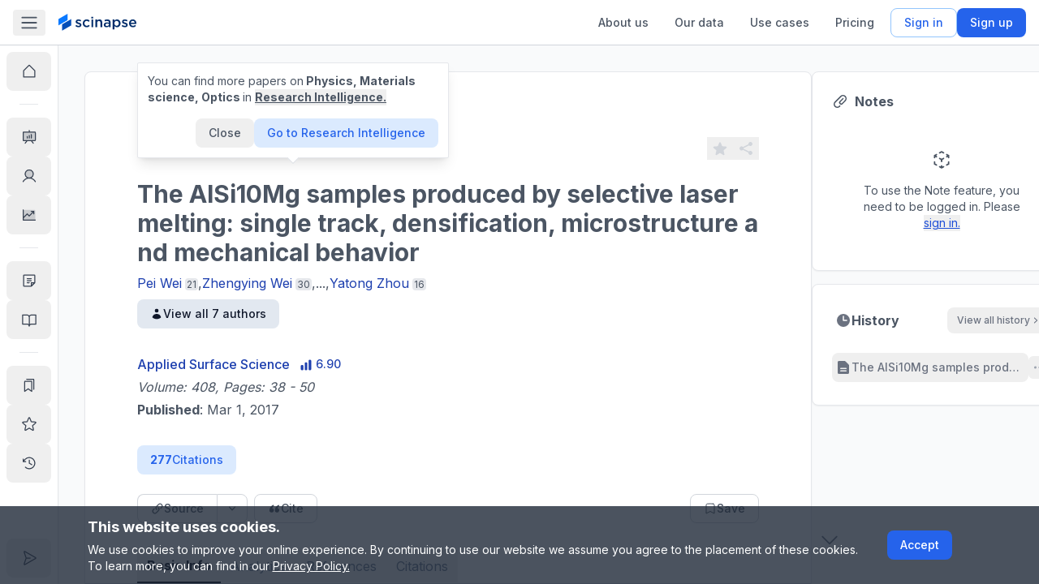

--- FILE ---
content_type: text/html; charset=utf-8
request_url: https://www.scinapse.io/papers/2594915726
body_size: 18323
content:
<!DOCTYPE html><html lang="en"><head><meta charSet="utf-8"/><meta name="next-head" content="1"/><meta name="viewport" content="width=device-width"/><meta name="next-head" content="1"/><meta itemProp="image" content="https://assets.scinapse.io/og-image.png"/><meta property="og:image" content="https://assets.scinapse.io/og-image.png"/><meta name="twitter:image" content="https://assets.scinapse.io/og-image.png"/><meta name="next-head" content="1"/><title>The AlSi10Mg samples produced by selective laser melting: single track, densification, microstructure and mechanical behavior | Performance Analytics</title><meta name="next-head" content="1"/><meta itemProp="image" content="https://assets.scinapse.io/og-image.png"/><meta property="og:image" content="https://assets.scinapse.io/og-image.png"/><meta name="twitter:image" content="https://assets.scinapse.io/og-image.png"/><meta name="next-head" content="1"/><meta name="description" content="See the Influence &amp; Quality of a Paper Without Reading it."/><meta name="next-head" content="1"/><meta itemProp="name" content="The AlSi10Mg samples produced by selective laser melting: single track, densification, microstructure and mechanical behavior | Performance Analytics"/><meta name="next-head" content="1"/><meta property="og:type" content="article"/><meta name="next-head" content="1"/><meta property="og:title" content="The AlSi10Mg samples produced by selective laser melting: single track, densification, microstructure and mechanical behavior | Performance Analytics"/><meta name="next-head" content="1"/><meta property="og:description" content="See the Influence &amp; Quality of a Paper Without Reading it."/><meta name="next-head" content="1"/><meta property="og:url" content="https://www.scinapse.io/papers/2594915726"/><meta name="next-head" content="1"/><meta property="og:site_name" content="Scinapse"/><meta name="next-head" content="1"/><meta name="twitter:title" content="The AlSi10Mg samples produced by selective laser melting: single track, densification, microstructure and mechanical behavior | Performance Analytics"/><meta name="next-head" content="1"/><meta name="twitter:description" content="See the Influence &amp; Quality of a Paper Without Reading it."/><meta name="next-head" content="1"/><meta name="twitter:site" content="@pluto_corp"/><meta name="next-head" content="1"/><meta name="twitter:creator" content="@pluto_corp"/><meta name="next-head" content="1"/><meta name="twitter:card" content="summary"/><meta name="next-head" content="1"/><link rel="meta" href="https://doi.org/https://doi.org/10.1016/j.apsusc.2017.02.215"/><meta name="next-head" content="1"/><meta name="citation_journal_title" content="Applied Surface Science"/><meta name="next-head" content="1"/><meta name="citation_author" content="Pei Wei"/><meta name="next-head" content="1"/><meta name="citation_author" content="Zhengying Wei"/><meta name="next-head" content="1"/><meta name="citation_author" content="Zhenxing Chen"/><meta name="next-head" content="1"/><meta name="citation_author" content="Jun Du"/><meta name="next-head" content="1"/><meta name="citation_author" content="Yuyang He"/><meta name="next-head" content="1"/><meta name="citation_author" content="Junfeng Li"/><meta name="next-head" content="1"/><meta name="citation_author" content="Yatong Zhou"/><meta name="next-head" content="1"/><meta name="citation_title" content="The AlSi10Mg samples produced by selective laser melting: single track, densification, microstructure and mechanical behavior"/><meta name="next-head" content="1"/><meta name="citation_doi" content="https://doi.org/10.1016/j.apsusc.2017.02.215"/><meta name="next-head" content="1"/><meta name="citation_abstract_html_url" content="https://www.scinapse.io/papers/2594915726"/><meta name="next-head" content="1"/><meta name="citation_date" content="2017/03/01T00:00:00Z"/><meta name="next-head" content="1"/><script type="application/ld+json">{&quot;@context&quot;:&quot;http://schema.org&quot;,&quot;@type&quot;:&quot;ScholarlyArticle&quot;,&quot;headline&quot;:&quot;The AlSi10Mg samples produced by selective laser melting: single track, densification, microstructure and mechanical behavior&quot;,&quot;identifier&quot;:&quot;https://doi.org/10.1016/j.apsusc.2017.02.215&quot;,&quot;name&quot;:&quot;The AlSi10Mg samples produced by selective laser melting: single track, densification, microstructure and mechanical behavior&quot;,&quot;image&quot;:[&quot;https://assets.pluto.im/scinapse/scinapse-logo.png&quot;],&quot;datePublished&quot;:&quot;2017-03-01T00:00:00Z&quot;,&quot;dateModified&quot;:&quot;2017-03-01T00:00:00Z&quot;,&quot;about&quot;:[{&quot;@type&quot;:&quot;Thing&quot;,&quot;name&quot;:&quot;Physics&quot;},{&quot;@type&quot;:&quot;Thing&quot;,&quot;name&quot;:&quot;Laser&quot;},{&quot;@type&quot;:&quot;Thing&quot;,&quot;name&quot;:&quot;Porosity&quot;},{&quot;@type&quot;:&quot;Thing&quot;,&quot;name&quot;:&quot;Ultimate tensile strength&quot;},{&quot;@type&quot;:&quot;Thing&quot;,&quot;name&quot;:&quot;Optics&quot;},{&quot;@type&quot;:&quot;Thing&quot;,&quot;name&quot;:&quot;Composite material&quot;},{&quot;@type&quot;:&quot;Thing&quot;,&quot;name&quot;:&quot;Selective laser melting&quot;},{&quot;@type&quot;:&quot;Thing&quot;,&quot;name&quot;:&quot;Eutectic system&quot;},{&quot;@type&quot;:&quot;Thing&quot;,&quot;name&quot;:&quot;Materials science&quot;},{&quot;@type&quot;:&quot;Thing&quot;,&quot;name&quot;:&quot;Laser power scaling&quot;},{&quot;@type&quot;:&quot;Thing&quot;,&quot;name&quot;:&quot;Scanning electron microscope&quot;},{&quot;@type&quot;:&quot;Thing&quot;,&quot;name&quot;:&quot;Alloy&quot;},{&quot;@type&quot;:&quot;Thing&quot;,&quot;name&quot;:&quot;Microstructure&quot;}],&quot;mainEntityOfPage&quot;:&quot;https://www.scinapse.io/papers/2594915726&quot;,&quot;author&quot;:[{&quot;@type&quot;:&quot;Person&quot;,&quot;affiliation&quot;:{&quot;@type&quot;:&quot;Organization&quot;,&quot;name&quot;:&quot;&quot;}},{&quot;@type&quot;:&quot;Person&quot;,&quot;affiliation&quot;:{&quot;@type&quot;:&quot;Organization&quot;,&quot;name&quot;:&quot;&quot;}},{&quot;@type&quot;:&quot;Person&quot;,&quot;affiliation&quot;:{&quot;@type&quot;:&quot;Organization&quot;,&quot;name&quot;:&quot;&quot;}},{&quot;@type&quot;:&quot;Person&quot;,&quot;affiliation&quot;:{&quot;@type&quot;:&quot;Organization&quot;,&quot;name&quot;:&quot;&quot;}},{&quot;@type&quot;:&quot;Person&quot;,&quot;affiliation&quot;:{&quot;@type&quot;:&quot;Organization&quot;,&quot;name&quot;:&quot;&quot;}},{&quot;@type&quot;:&quot;Person&quot;,&quot;affiliation&quot;:{&quot;@type&quot;:&quot;Organization&quot;,&quot;name&quot;:&quot;&quot;}},{&quot;@type&quot;:&quot;Person&quot;,&quot;affiliation&quot;:{&quot;@type&quot;:&quot;Organization&quot;,&quot;name&quot;:&quot;&quot;}}],&quot;publisher&quot;:{&quot;@type&quot;:&quot;Organization&quot;,&quot;name&quot;:&quot;Applied Surface Science&quot;,&quot;logo&quot;:{&quot;@type&quot;:&quot;ImageObject&quot;,&quot;url&quot;:&quot;https://assets.pluto.im/scinapse/scinapse-logo.png&quot;}}}</script><meta name="theme-color" content="#ffffff"/><link rel="icon" href="/favicon.svg"/><link rel="mask-icon" href="/mask-icon.svg" color="#0979ff"/><link rel="apple-touch-icon" href="/apple-touch-icon.png"/><link rel="manifest" href="/manifest.json"/><link rel="search" href="https://www.scinapse.io/opensearch.xml" type="application/opensearchdescription+xml" title="Scinapse.io"/><meta name="google-site-verification" content="YHiVYg7vff8VWXZge2D1aOZsT8rCUxnkjwbQqFT2QEI"/><meta name="msvalidate.01" content="55ADC81A3C8F5F3DAA9B90F27CA16E2B"/><meta name="google-signin-client_id" content="304104926631-429jkjmqj2lgme52067ecm5fk30iqpjr.apps.googleusercontent.com.apps.googleusercontent.com"/><meta name="yandex-verification" content="72253e7b270fdfa7"/><meta property="fb:app_id" content="149975229038179"/><meta name="naver-site-verification" content="b545d2f1d0d1eafaca3182a7d8b69c61b2242013"/><link rel="preconnect" href="https://fonts.gstatic.com" crossorigin /><link data-next-font="size-adjust" rel="preconnect" href="/" crossorigin="anonymous"/><link rel="preload" href="/_next/static/css/67cc620a9648cc30.css" as="style"/><link rel="stylesheet" href="/_next/static/css/67cc620a9648cc30.css" data-n-g=""/><link rel="preload" href="/_next/static/css/d4edce4ea70e6a73.css" as="style"/><link rel="stylesheet" href="/_next/static/css/d4edce4ea70e6a73.css" data-n-p=""/><noscript data-n-css=""></noscript><script defer="" nomodule="" src="/_next/static/chunks/polyfills-78c92fac7aa8fdd8.js"></script><script src="https://polyfill-fastly.io/v3/polyfill.min.js?features=requestAnimationFrame%2CIntersectionObserver%2CResizeObserver" defer="" data-nscript="beforeInteractive"></script><script src="/_next/static/chunks/webpack-871c3b8a1d42e581.js" defer=""></script><script src="/_next/static/chunks/framework-56eb74ff06128874.js" defer=""></script><script src="/_next/static/chunks/main-17246614d79ab267.js" defer=""></script><script src="/_next/static/chunks/pages/_app-4df8e159a2f936c0.js" defer=""></script><script src="/_next/static/chunks/7536-ebd15f6074f947a5.js" defer=""></script><script src="/_next/static/chunks/9491-fb66afde253b29b4.js" defer=""></script><script src="/_next/static/chunks/2968-7b61f13e2c5a9fc8.js" defer=""></script><script src="/_next/static/chunks/2784-817f27dbb1894752.js" defer=""></script><script src="/_next/static/chunks/674-8725d53505516b8b.js" defer=""></script><script src="/_next/static/chunks/8979-cb6576f360932699.js" defer=""></script><script src="/_next/static/chunks/4104-fb601d4457aafda2.js" defer=""></script><script src="/_next/static/chunks/9625-639eef9ebd7d0a50.js" defer=""></script><script src="/_next/static/chunks/1268-5a504e29a6d25062.js" defer=""></script><script src="/_next/static/chunks/5190-19d3bddc7bcd616a.js" defer=""></script><script src="/_next/static/chunks/5817-d360598e28e56634.js" defer=""></script><script src="/_next/static/chunks/2066-ce841c9a2e105740.js" defer=""></script><script src="/_next/static/chunks/8148-80898ce0e83c63e7.js" defer=""></script><script src="/_next/static/chunks/230-93113b5b2595b817.js" defer=""></script><script src="/_next/static/chunks/2931-da025b2e75f76e24.js" defer=""></script><script src="/_next/static/chunks/1693-dbc1d43e5d84e054.js" defer=""></script><script src="/_next/static/chunks/340-8e7fd8c3761aa316.js" defer=""></script><script src="/_next/static/chunks/1703-ee07fc9f15ef85d1.js" defer=""></script><script src="/_next/static/chunks/2443-ce6508f5d7babaf6.js" defer=""></script><script src="/_next/static/chunks/6783-834d0717ccf261c9.js" defer=""></script><script src="/_next/static/chunks/pages/papers/%5Bid%5D-5b14033a02ab4c7f.js" defer=""></script><script src="/_next/static/1MXl-BBCPchnMHpapkiKb/_buildManifest.js" defer=""></script><script src="/_next/static/1MXl-BBCPchnMHpapkiKb/_ssgManifest.js" defer=""></script><style data-href="https://fonts.googleapis.com/css2?family=Inter:wght@300;400;500;700;900&display=swap">@font-face{font-family:'Inter';font-style:normal;font-weight:300;font-display:swap;src:url(https://fonts.gstatic.com/l/font?kit=UcCO3FwrK3iLTeHuS_nVMrMxCp50SjIw2boKoduKmMEVuOKfMZs&skey=c491285d6722e4fa&v=v20) format('woff')}@font-face{font-family:'Inter';font-style:normal;font-weight:400;font-display:swap;src:url(https://fonts.gstatic.com/l/font?kit=UcCO3FwrK3iLTeHuS_nVMrMxCp50SjIw2boKoduKmMEVuLyfMZs&skey=c491285d6722e4fa&v=v20) format('woff')}@font-face{font-family:'Inter';font-style:normal;font-weight:500;font-display:swap;src:url(https://fonts.gstatic.com/l/font?kit=UcCO3FwrK3iLTeHuS_nVMrMxCp50SjIw2boKoduKmMEVuI6fMZs&skey=c491285d6722e4fa&v=v20) format('woff')}@font-face{font-family:'Inter';font-style:normal;font-weight:700;font-display:swap;src:url(https://fonts.gstatic.com/l/font?kit=UcCO3FwrK3iLTeHuS_nVMrMxCp50SjIw2boKoduKmMEVuFuYMZs&skey=c491285d6722e4fa&v=v20) format('woff')}@font-face{font-family:'Inter';font-style:normal;font-weight:900;font-display:swap;src:url(https://fonts.gstatic.com/l/font?kit=UcCO3FwrK3iLTeHuS_nVMrMxCp50SjIw2boKoduKmMEVuBWYMZs&skey=c491285d6722e4fa&v=v20) format('woff')}@font-face{font-family:'Inter';font-style:normal;font-weight:300;font-display:swap;src:url(https://fonts.gstatic.com/s/inter/v20/UcC73FwrK3iLTeHuS_nVMrMxCp50SjIa2JL7W0Q5n-wU.woff2) format('woff2');unicode-range:U+0460-052F,U+1C80-1C8A,U+20B4,U+2DE0-2DFF,U+A640-A69F,U+FE2E-FE2F}@font-face{font-family:'Inter';font-style:normal;font-weight:300;font-display:swap;src:url(https://fonts.gstatic.com/s/inter/v20/UcC73FwrK3iLTeHuS_nVMrMxCp50SjIa0ZL7W0Q5n-wU.woff2) format('woff2');unicode-range:U+0301,U+0400-045F,U+0490-0491,U+04B0-04B1,U+2116}@font-face{font-family:'Inter';font-style:normal;font-weight:300;font-display:swap;src:url(https://fonts.gstatic.com/s/inter/v20/UcC73FwrK3iLTeHuS_nVMrMxCp50SjIa2ZL7W0Q5n-wU.woff2) format('woff2');unicode-range:U+1F00-1FFF}@font-face{font-family:'Inter';font-style:normal;font-weight:300;font-display:swap;src:url(https://fonts.gstatic.com/s/inter/v20/UcC73FwrK3iLTeHuS_nVMrMxCp50SjIa1pL7W0Q5n-wU.woff2) format('woff2');unicode-range:U+0370-0377,U+037A-037F,U+0384-038A,U+038C,U+038E-03A1,U+03A3-03FF}@font-face{font-family:'Inter';font-style:normal;font-weight:300;font-display:swap;src:url(https://fonts.gstatic.com/s/inter/v20/UcC73FwrK3iLTeHuS_nVMrMxCp50SjIa2pL7W0Q5n-wU.woff2) format('woff2');unicode-range:U+0102-0103,U+0110-0111,U+0128-0129,U+0168-0169,U+01A0-01A1,U+01AF-01B0,U+0300-0301,U+0303-0304,U+0308-0309,U+0323,U+0329,U+1EA0-1EF9,U+20AB}@font-face{font-family:'Inter';font-style:normal;font-weight:300;font-display:swap;src:url(https://fonts.gstatic.com/s/inter/v20/UcC73FwrK3iLTeHuS_nVMrMxCp50SjIa25L7W0Q5n-wU.woff2) format('woff2');unicode-range:U+0100-02BA,U+02BD-02C5,U+02C7-02CC,U+02CE-02D7,U+02DD-02FF,U+0304,U+0308,U+0329,U+1D00-1DBF,U+1E00-1E9F,U+1EF2-1EFF,U+2020,U+20A0-20AB,U+20AD-20C0,U+2113,U+2C60-2C7F,U+A720-A7FF}@font-face{font-family:'Inter';font-style:normal;font-weight:300;font-display:swap;src:url(https://fonts.gstatic.com/s/inter/v20/UcC73FwrK3iLTeHuS_nVMrMxCp50SjIa1ZL7W0Q5nw.woff2) format('woff2');unicode-range:U+0000-00FF,U+0131,U+0152-0153,U+02BB-02BC,U+02C6,U+02DA,U+02DC,U+0304,U+0308,U+0329,U+2000-206F,U+20AC,U+2122,U+2191,U+2193,U+2212,U+2215,U+FEFF,U+FFFD}@font-face{font-family:'Inter';font-style:normal;font-weight:400;font-display:swap;src:url(https://fonts.gstatic.com/s/inter/v20/UcC73FwrK3iLTeHuS_nVMrMxCp50SjIa2JL7W0Q5n-wU.woff2) format('woff2');unicode-range:U+0460-052F,U+1C80-1C8A,U+20B4,U+2DE0-2DFF,U+A640-A69F,U+FE2E-FE2F}@font-face{font-family:'Inter';font-style:normal;font-weight:400;font-display:swap;src:url(https://fonts.gstatic.com/s/inter/v20/UcC73FwrK3iLTeHuS_nVMrMxCp50SjIa0ZL7W0Q5n-wU.woff2) format('woff2');unicode-range:U+0301,U+0400-045F,U+0490-0491,U+04B0-04B1,U+2116}@font-face{font-family:'Inter';font-style:normal;font-weight:400;font-display:swap;src:url(https://fonts.gstatic.com/s/inter/v20/UcC73FwrK3iLTeHuS_nVMrMxCp50SjIa2ZL7W0Q5n-wU.woff2) format('woff2');unicode-range:U+1F00-1FFF}@font-face{font-family:'Inter';font-style:normal;font-weight:400;font-display:swap;src:url(https://fonts.gstatic.com/s/inter/v20/UcC73FwrK3iLTeHuS_nVMrMxCp50SjIa1pL7W0Q5n-wU.woff2) format('woff2');unicode-range:U+0370-0377,U+037A-037F,U+0384-038A,U+038C,U+038E-03A1,U+03A3-03FF}@font-face{font-family:'Inter';font-style:normal;font-weight:400;font-display:swap;src:url(https://fonts.gstatic.com/s/inter/v20/UcC73FwrK3iLTeHuS_nVMrMxCp50SjIa2pL7W0Q5n-wU.woff2) format('woff2');unicode-range:U+0102-0103,U+0110-0111,U+0128-0129,U+0168-0169,U+01A0-01A1,U+01AF-01B0,U+0300-0301,U+0303-0304,U+0308-0309,U+0323,U+0329,U+1EA0-1EF9,U+20AB}@font-face{font-family:'Inter';font-style:normal;font-weight:400;font-display:swap;src:url(https://fonts.gstatic.com/s/inter/v20/UcC73FwrK3iLTeHuS_nVMrMxCp50SjIa25L7W0Q5n-wU.woff2) format('woff2');unicode-range:U+0100-02BA,U+02BD-02C5,U+02C7-02CC,U+02CE-02D7,U+02DD-02FF,U+0304,U+0308,U+0329,U+1D00-1DBF,U+1E00-1E9F,U+1EF2-1EFF,U+2020,U+20A0-20AB,U+20AD-20C0,U+2113,U+2C60-2C7F,U+A720-A7FF}@font-face{font-family:'Inter';font-style:normal;font-weight:400;font-display:swap;src:url(https://fonts.gstatic.com/s/inter/v20/UcC73FwrK3iLTeHuS_nVMrMxCp50SjIa1ZL7W0Q5nw.woff2) format('woff2');unicode-range:U+0000-00FF,U+0131,U+0152-0153,U+02BB-02BC,U+02C6,U+02DA,U+02DC,U+0304,U+0308,U+0329,U+2000-206F,U+20AC,U+2122,U+2191,U+2193,U+2212,U+2215,U+FEFF,U+FFFD}@font-face{font-family:'Inter';font-style:normal;font-weight:500;font-display:swap;src:url(https://fonts.gstatic.com/s/inter/v20/UcC73FwrK3iLTeHuS_nVMrMxCp50SjIa2JL7W0Q5n-wU.woff2) format('woff2');unicode-range:U+0460-052F,U+1C80-1C8A,U+20B4,U+2DE0-2DFF,U+A640-A69F,U+FE2E-FE2F}@font-face{font-family:'Inter';font-style:normal;font-weight:500;font-display:swap;src:url(https://fonts.gstatic.com/s/inter/v20/UcC73FwrK3iLTeHuS_nVMrMxCp50SjIa0ZL7W0Q5n-wU.woff2) format('woff2');unicode-range:U+0301,U+0400-045F,U+0490-0491,U+04B0-04B1,U+2116}@font-face{font-family:'Inter';font-style:normal;font-weight:500;font-display:swap;src:url(https://fonts.gstatic.com/s/inter/v20/UcC73FwrK3iLTeHuS_nVMrMxCp50SjIa2ZL7W0Q5n-wU.woff2) format('woff2');unicode-range:U+1F00-1FFF}@font-face{font-family:'Inter';font-style:normal;font-weight:500;font-display:swap;src:url(https://fonts.gstatic.com/s/inter/v20/UcC73FwrK3iLTeHuS_nVMrMxCp50SjIa1pL7W0Q5n-wU.woff2) format('woff2');unicode-range:U+0370-0377,U+037A-037F,U+0384-038A,U+038C,U+038E-03A1,U+03A3-03FF}@font-face{font-family:'Inter';font-style:normal;font-weight:500;font-display:swap;src:url(https://fonts.gstatic.com/s/inter/v20/UcC73FwrK3iLTeHuS_nVMrMxCp50SjIa2pL7W0Q5n-wU.woff2) format('woff2');unicode-range:U+0102-0103,U+0110-0111,U+0128-0129,U+0168-0169,U+01A0-01A1,U+01AF-01B0,U+0300-0301,U+0303-0304,U+0308-0309,U+0323,U+0329,U+1EA0-1EF9,U+20AB}@font-face{font-family:'Inter';font-style:normal;font-weight:500;font-display:swap;src:url(https://fonts.gstatic.com/s/inter/v20/UcC73FwrK3iLTeHuS_nVMrMxCp50SjIa25L7W0Q5n-wU.woff2) format('woff2');unicode-range:U+0100-02BA,U+02BD-02C5,U+02C7-02CC,U+02CE-02D7,U+02DD-02FF,U+0304,U+0308,U+0329,U+1D00-1DBF,U+1E00-1E9F,U+1EF2-1EFF,U+2020,U+20A0-20AB,U+20AD-20C0,U+2113,U+2C60-2C7F,U+A720-A7FF}@font-face{font-family:'Inter';font-style:normal;font-weight:500;font-display:swap;src:url(https://fonts.gstatic.com/s/inter/v20/UcC73FwrK3iLTeHuS_nVMrMxCp50SjIa1ZL7W0Q5nw.woff2) format('woff2');unicode-range:U+0000-00FF,U+0131,U+0152-0153,U+02BB-02BC,U+02C6,U+02DA,U+02DC,U+0304,U+0308,U+0329,U+2000-206F,U+20AC,U+2122,U+2191,U+2193,U+2212,U+2215,U+FEFF,U+FFFD}@font-face{font-family:'Inter';font-style:normal;font-weight:700;font-display:swap;src:url(https://fonts.gstatic.com/s/inter/v20/UcC73FwrK3iLTeHuS_nVMrMxCp50SjIa2JL7W0Q5n-wU.woff2) format('woff2');unicode-range:U+0460-052F,U+1C80-1C8A,U+20B4,U+2DE0-2DFF,U+A640-A69F,U+FE2E-FE2F}@font-face{font-family:'Inter';font-style:normal;font-weight:700;font-display:swap;src:url(https://fonts.gstatic.com/s/inter/v20/UcC73FwrK3iLTeHuS_nVMrMxCp50SjIa0ZL7W0Q5n-wU.woff2) format('woff2');unicode-range:U+0301,U+0400-045F,U+0490-0491,U+04B0-04B1,U+2116}@font-face{font-family:'Inter';font-style:normal;font-weight:700;font-display:swap;src:url(https://fonts.gstatic.com/s/inter/v20/UcC73FwrK3iLTeHuS_nVMrMxCp50SjIa2ZL7W0Q5n-wU.woff2) format('woff2');unicode-range:U+1F00-1FFF}@font-face{font-family:'Inter';font-style:normal;font-weight:700;font-display:swap;src:url(https://fonts.gstatic.com/s/inter/v20/UcC73FwrK3iLTeHuS_nVMrMxCp50SjIa1pL7W0Q5n-wU.woff2) format('woff2');unicode-range:U+0370-0377,U+037A-037F,U+0384-038A,U+038C,U+038E-03A1,U+03A3-03FF}@font-face{font-family:'Inter';font-style:normal;font-weight:700;font-display:swap;src:url(https://fonts.gstatic.com/s/inter/v20/UcC73FwrK3iLTeHuS_nVMrMxCp50SjIa2pL7W0Q5n-wU.woff2) format('woff2');unicode-range:U+0102-0103,U+0110-0111,U+0128-0129,U+0168-0169,U+01A0-01A1,U+01AF-01B0,U+0300-0301,U+0303-0304,U+0308-0309,U+0323,U+0329,U+1EA0-1EF9,U+20AB}@font-face{font-family:'Inter';font-style:normal;font-weight:700;font-display:swap;src:url(https://fonts.gstatic.com/s/inter/v20/UcC73FwrK3iLTeHuS_nVMrMxCp50SjIa25L7W0Q5n-wU.woff2) format('woff2');unicode-range:U+0100-02BA,U+02BD-02C5,U+02C7-02CC,U+02CE-02D7,U+02DD-02FF,U+0304,U+0308,U+0329,U+1D00-1DBF,U+1E00-1E9F,U+1EF2-1EFF,U+2020,U+20A0-20AB,U+20AD-20C0,U+2113,U+2C60-2C7F,U+A720-A7FF}@font-face{font-family:'Inter';font-style:normal;font-weight:700;font-display:swap;src:url(https://fonts.gstatic.com/s/inter/v20/UcC73FwrK3iLTeHuS_nVMrMxCp50SjIa1ZL7W0Q5nw.woff2) format('woff2');unicode-range:U+0000-00FF,U+0131,U+0152-0153,U+02BB-02BC,U+02C6,U+02DA,U+02DC,U+0304,U+0308,U+0329,U+2000-206F,U+20AC,U+2122,U+2191,U+2193,U+2212,U+2215,U+FEFF,U+FFFD}@font-face{font-family:'Inter';font-style:normal;font-weight:900;font-display:swap;src:url(https://fonts.gstatic.com/s/inter/v20/UcC73FwrK3iLTeHuS_nVMrMxCp50SjIa2JL7W0Q5n-wU.woff2) format('woff2');unicode-range:U+0460-052F,U+1C80-1C8A,U+20B4,U+2DE0-2DFF,U+A640-A69F,U+FE2E-FE2F}@font-face{font-family:'Inter';font-style:normal;font-weight:900;font-display:swap;src:url(https://fonts.gstatic.com/s/inter/v20/UcC73FwrK3iLTeHuS_nVMrMxCp50SjIa0ZL7W0Q5n-wU.woff2) format('woff2');unicode-range:U+0301,U+0400-045F,U+0490-0491,U+04B0-04B1,U+2116}@font-face{font-family:'Inter';font-style:normal;font-weight:900;font-display:swap;src:url(https://fonts.gstatic.com/s/inter/v20/UcC73FwrK3iLTeHuS_nVMrMxCp50SjIa2ZL7W0Q5n-wU.woff2) format('woff2');unicode-range:U+1F00-1FFF}@font-face{font-family:'Inter';font-style:normal;font-weight:900;font-display:swap;src:url(https://fonts.gstatic.com/s/inter/v20/UcC73FwrK3iLTeHuS_nVMrMxCp50SjIa1pL7W0Q5n-wU.woff2) format('woff2');unicode-range:U+0370-0377,U+037A-037F,U+0384-038A,U+038C,U+038E-03A1,U+03A3-03FF}@font-face{font-family:'Inter';font-style:normal;font-weight:900;font-display:swap;src:url(https://fonts.gstatic.com/s/inter/v20/UcC73FwrK3iLTeHuS_nVMrMxCp50SjIa2pL7W0Q5n-wU.woff2) format('woff2');unicode-range:U+0102-0103,U+0110-0111,U+0128-0129,U+0168-0169,U+01A0-01A1,U+01AF-01B0,U+0300-0301,U+0303-0304,U+0308-0309,U+0323,U+0329,U+1EA0-1EF9,U+20AB}@font-face{font-family:'Inter';font-style:normal;font-weight:900;font-display:swap;src:url(https://fonts.gstatic.com/s/inter/v20/UcC73FwrK3iLTeHuS_nVMrMxCp50SjIa25L7W0Q5n-wU.woff2) format('woff2');unicode-range:U+0100-02BA,U+02BD-02C5,U+02C7-02CC,U+02CE-02D7,U+02DD-02FF,U+0304,U+0308,U+0329,U+1D00-1DBF,U+1E00-1E9F,U+1EF2-1EFF,U+2020,U+20A0-20AB,U+20AD-20C0,U+2113,U+2C60-2C7F,U+A720-A7FF}@font-face{font-family:'Inter';font-style:normal;font-weight:900;font-display:swap;src:url(https://fonts.gstatic.com/s/inter/v20/UcC73FwrK3iLTeHuS_nVMrMxCp50SjIa1ZL7W0Q5nw.woff2) format('woff2');unicode-range:U+0000-00FF,U+0131,U+0152-0153,U+02BB-02BC,U+02C6,U+02DA,U+02DC,U+0304,U+0308,U+0329,U+2000-206F,U+20AC,U+2122,U+2191,U+2193,U+2212,U+2215,U+FEFF,U+FFFD}</style></head><body class="antialiased"><div id="__next"><div><div></div><div></div><script async="" data-measurement-id="G-EDW5TB6KYV" src="https://js.storylane.io/js/v1/storylane.js"></script><div><div></div><div></div><div id="portal-root"></div><div></div><div></div><div></div><div></div><main class="__variable_db011d font-sans max-h-screen"><div><div><div></div><div class="fixed left-0 right-0 top-navbar flex w-full items-center justify-center transition-opacity px-4 text-sm md:py-2 md:text-base opacity-0" style="background-color:#0979FF;height:46px;box-shadow:0px 5px 4px 0px #00000040"></div><div><div><div class="md:hidden"><nav class="section-full z-header fixed top-0 flex h-navbar w-full items-center justify-between gap-x-4 border-b border-b-gray-300 bg-white transition-shadow md:section-header shadow-none"><div class="flex w-full items-center gap-x-8"><a class="w-6 flex-shrink-0" href="/app"><i class="w-6"><svg viewBox="0 0 116 152" fill="none" xmlns="http://www.w3.org/2000/svg"><path fill-rule="evenodd" clip-rule="evenodd" d="M0 47.5V104.5l82.272-47.5V0L0 47.5Z" fill="#0979FF"></path><path fill-rule="evenodd" clip-rule="evenodd" d="M32.907 95v57l82.273-47.5V47.501L32.907 94.999Z" fill="#054EB7"></path></svg></i></a><div class="relative flex max-w-lg items-center rounded bg-white p-1 text-sm md:hidden xs:w-full xs:justify-between xs:border xs:border-gray-300 max-h-9 shrink"><div class="hidden whitespace-nowrap px-2 py-1.5 text-gray-400 xs:block">Search everything</div><button class="text-gray-500"><span class="inline-flex items-center justify-center rounded transition-colors hover:bg-gray-100 shrink-0 p-2 text-gray-400 hover:text-gray-600"><svg xmlns="http://www.w3.org/2000/svg" viewBox="0 0 20 20" fill="currentColor" aria-hidden="true" class="w-5"><path fill-rule="evenodd" d="M9 3.5a5.5 5.5 0 100 11 5.5 5.5 0 000-11zM2 9a7 7 0 1112.452 4.391l3.328 3.329a.75.75 0 11-1.06 1.06l-3.329-3.328A7 7 0 012 9z" clip-rule="evenodd"></path></svg></span></button></div></div><button class="rounded px-2 py-1 hover:bg-gray-100 md:block"><svg xmlns="http://www.w3.org/2000/svg" viewBox="0 0 20 20" fill="currentColor" aria-hidden="true" class="w-6 text-gray-600"><path fill-rule="evenodd" d="M2 4.75A.75.75 0 012.75 4h14.5a.75.75 0 010 1.5H2.75A.75.75 0 012 4.75zM2 10a.75.75 0 01.75-.75h14.5a.75.75 0 010 1.5H2.75A.75.75 0 012 10zm0 5.25a.75.75 0 01.75-.75h14.5a.75.75 0 010 1.5H2.75a.75.75 0 01-.75-.75z" clip-rule="evenodd"></path></svg></button></nav></div><div class="hidden md:block"><nav class="section-full z-header fixed top-0 flex h-navbar w-full items-center justify-between gap-x-4 border-b border-b-gray-300 bg-white transition-shadow md:section-header shadow-none"><div class="flex max-w-full flex-shrink-0 items-center justify-between gap-x-4 md:max-w-sm"><button class="relative rounded px-2 py-1 hover:bg-gray-100 md:block"><svg xmlns="http://www.w3.org/2000/svg" viewBox="0 0 20 20" fill="currentColor" aria-hidden="true" class="absolute w-6 text-gray-600 opacity-100 transition-opacity"><path fill-rule="evenodd" d="M2 4.75A.75.75 0 012.75 4h14.5a.75.75 0 010 1.5H2.75A.75.75 0 012 4.75zM2 10a.75.75 0 01.75-.75h14.5a.75.75 0 010 1.5H2.75A.75.75 0 012 10zm0 5.25a.75.75 0 01.75-.75h14.5a.75.75 0 010 1.5H2.75a.75.75 0 01-.75-.75z" clip-rule="evenodd"></path></svg><svg xmlns="http://www.w3.org/2000/svg" viewBox="0 0 20 20" fill="currentColor" aria-hidden="true" class="absolute w-6 text-gray-600 opacity-0 transition-opacity duration-150"><path fill-rule="evenodd" d="M10.21 14.77a.75.75 0 01.02-1.06L14.168 10 10.23 6.29a.75.75 0 111.04-1.08l4.5 4.25a.75.75 0 010 1.08l-4.5 4.25a.75.75 0 01-1.06-.02z" clip-rule="evenodd"></path><path fill-rule="evenodd" d="M4.21 14.77a.75.75 0 01.02-1.06L8.168 10 4.23 6.29a.75.75 0 111.04-1.08l4.5 4.25a.75.75 0 010 1.08l-4.5 4.25a.75.75 0 01-1.06-.02z" clip-rule="evenodd"></path></svg><div class="h-6 w-6"></div></button><a class="ml-4 w-24" href="/app"><i class="w-24"><svg viewBox="0 0 192 42" fill="none" xmlns="http://www.w3.org/2000/svg" aria-label="Scinapse header logo"><path fill-rule="evenodd" clip-rule="evenodd" d="M0 13.002v15.601l22.52-13.002V0L0 13.002Z" fill="#0979FF"></path><path fill-rule="evenodd" clip-rule="evenodd" d="M9.007 26.003v15.602l22.52-13.002V13.002L9.006 26.003Z" fill="#054EB7"></path><path fill-rule="evenodd" clip-rule="evenodd" d="M81.083 11.308V7.25h4.623v4.058h-4.623ZM81.26 32.8V14.167h4.305V32.8H81.26Zm-11.752.423c1.811 0 3.305-.323 4.482-.97a11.737 11.737 0 0 0 3.141-2.524l-2.576-2.54a10.227 10.227 0 0 1-2.17 1.675c-.765.436-1.654.654-2.665.654-.823 0-1.576-.159-2.258-.477a5.508 5.508 0 0 1-1.765-1.288 5.761 5.761 0 0 1-1.147-1.905 6.844 6.844 0 0 1-.406-2.365c0-.823.135-1.593.406-2.312.27-.717.64-1.346 1.111-1.888.47-.54 1.035-.97 1.694-1.288a4.886 4.886 0 0 1 2.153-.476c1.081 0 1.994.218 2.735.653.74.435 1.44.994 2.1 1.676l2.647-2.858a10.386 10.386 0 0 0-3.053-2.33c-1.165-.587-2.63-.882-4.394-.882-1.389 0-2.677.26-3.865.777a9.553 9.553 0 0 0-3.082 2.118 9.801 9.801 0 0 0-2.758 6.88c0 1.342.243 2.595.73 3.76a9.66 9.66 0 0 0 2.028 3.07 9.491 9.491 0 0 0 3.064 2.082c1.177.506 2.46.758 3.848.758Zm-14.981-1.535a5.031 5.031 0 0 0 1.464-1.817l-.002-.002c.354-.73.53-1.589.53-2.577v-.07c0-.848-.177-1.565-.53-2.153a5.182 5.182 0 0 0-1.359-1.5 8.58 8.58 0 0 0-1.853-1.041 23.9 23.9 0 0 0-2.046-.741 38.974 38.974 0 0 1-1.57-.512 10.482 10.482 0 0 1-1.341-.564c-.388-.2-.7-.424-.935-.671a1.213 1.213 0 0 1-.353-.865v-.07c0-.541.23-.988.688-1.341.459-.353 1.099-.53 1.923-.53.777 0 1.624.16 2.541.477.918.318 1.823.748 2.718 1.288l1.693-3.035a12.792 12.792 0 0 0-3.282-1.553 11.861 11.861 0 0 0-3.564-.564c-.918 0-1.782.129-2.594.388a6.312 6.312 0 0 0-2.117 1.13 5.272 5.272 0 0 0-1.412 1.799c-.341.706-.511 1.494-.511 2.364v.071c0 .894.176 1.641.53 2.241.352.6.805 1.106 1.358 1.518a7.471 7.471 0 0 0 1.87 1.006c.695.259 1.383.494 2.066.706.54.165 1.063.323 1.57.476.505.153.953.33 1.34.53.389.2.695.43.918.688.224.26.336.565.336.918v.07c0 .613-.253 1.1-.759 1.465-.506.366-1.17.548-2.135.548-.965 0-1.971-.195-3.017-.583-1.047-.388-2.077-.958-3.088-1.712l-1.906 2.894a13.056 13.056 0 0 0 3.83 2.083c1.376.47 2.735.706 4.076.706.964 0 1.87-.124 2.717-.37.847-.248 1.582-.613 2.206-1.095ZM91.105 32.8h4.306V22.307c0-1.454.385-2.587 1.154-3.397.77-.809 1.75-1.215 3.009-1.215s2.233.394 2.921 1.18c.688.787 1.032 1.908 1.032 3.363V32.8h4.306V20.943c0-2.188-.575-3.93-1.724-5.223-1.15-1.294-2.78-1.94-4.892-1.94-.727 0-1.378.088-1.953.266a6.537 6.537 0 0 0-2.85 1.78c-.364.392-.698.813-1.003 1.264v-2.923h-4.306V32.8Zm33.279 0v-2.293c-.635.753-1.446 1.388-2.435 1.905-.988.518-2.188.777-3.6.777a8.57 8.57 0 0 1-2.541-.37c-.8-.248-1.5-.612-2.1-1.094a5.44 5.44 0 0 1-1.447-1.8c-.365-.718-.547-1.547-.547-2.488v-.07c0-1.012.188-1.895.565-2.647a5.15 5.15 0 0 1 1.57-1.87c.671-.495 1.47-.865 2.4-1.112.929-.247 1.934-.37 3.017-.37s2.088.07 2.876.211c.788.141 1.547.33 2.276.565v-.459c0-1.293-.394-2.281-1.182-2.964-.788-.682-1.923-1.024-3.406-1.024-1.058 0-1.999.106-2.823.318-.824.212-1.659.494-2.505.847l-1.165-3.423a19.649 19.649 0 0 1 3.176-1.13c1.082-.282 2.388-.423 3.917-.423 2.776 0 4.835.688 6.176 2.064 1.341 1.376 2.012 3.312 2.012 5.805V32.8h-4.235.001Zm.106-7.905a10.955 10.955 0 0 0-1.923-.53 12.538 12.538 0 0 0-2.347-.211c-1.341 0-2.388.26-3.141.776-.753.518-1.129 1.26-1.129 2.224v.07c0 .895.347 1.577 1.041 2.047.693.471 1.547.706 2.559.706.705 0 1.359-.094 1.958-.282a5.064 5.064 0 0 0 1.571-.794c.446-.34.794-.753 1.041-1.235.247-.482.37-1.017.37-1.606v-1.165Zm25.815 5.77c.812-.835 1.459-1.853 1.941-3.052.481-1.2.723-2.577.723-4.13 0-1.552-.246-2.928-.74-4.128-.493-1.2-1.144-2.218-1.954-3.053a8.114 8.114 0 0 0-2.763-1.888 8.377 8.377 0 0 0-3.204-.635c-1.502 0-2.757.335-3.767 1.005a9.301 9.301 0 0 0-2.534 2.488v-3.105h-4.306v24.28h4.306l-.035-8.54c.658.87 1.493 1.635 2.505 2.293 1.011.659 2.281.988 3.811.988a8.53 8.53 0 0 0 3.229-.635 8.086 8.086 0 0 0 2.788-1.888Zm-3.211-11.557a5.724 5.724 0 0 1 1.147 1.888c.283.74.424 1.57.424 2.488 0 .917-.142 1.747-.424 2.488-.283.74-.665 1.37-1.147 1.888a5.103 5.103 0 0 1-3.759 1.623 5.23 5.23 0 0 1-2.082-.424 5.066 5.066 0 0 1-1.729-1.217 6.05 6.05 0 0 1-1.183-1.888c-.294-.73-.441-1.553-.441-2.47 0-.918.147-1.74.441-2.47a6.056 6.056 0 0 1 1.183-1.889 5.076 5.076 0 0 1 1.729-1.217 5.222 5.222 0 0 1 2.082-.424c.73 0 1.418.142 2.065.424a5.053 5.053 0 0 1 1.694 1.2Zm23.027 10.763a5.03 5.03 0 0 1-1.465 1.817c-.624.482-1.359.847-2.206 1.094a9.654 9.654 0 0 1-2.717.37c-1.341 0-2.7-.235-4.076-.705a13.061 13.061 0 0 1-3.83-2.083l1.906-2.894c1.011.754 2.041 1.324 3.088 1.712 1.046.388 2.052.583 3.017.583.965 0 1.629-.183 2.135-.548.506-.364.759-.852.759-1.465v-.07c0-.353-.112-.659-.336-.918-.223-.259-.529-.488-.917-.688a8.034 8.034 0 0 0-1.341-.53c-.506-.153-1.03-.311-1.57-.476a38.119 38.119 0 0 1-2.064-.706 7.47 7.47 0 0 1-1.871-1.006 5.087 5.087 0 0 1-1.359-1.518c-.353-.6-.529-1.347-.529-2.24v-.072c0-.87.17-1.658.512-2.364a5.26 5.26 0 0 1 1.411-1.8c.6-.494 1.306-.87 2.118-1.13a8.488 8.488 0 0 1 2.594-.387c1.176 0 2.364.188 3.564.565 1.199.376 2.293.894 3.282 1.552L168.532 19c-.894-.54-1.8-.97-2.717-1.288-.918-.318-1.765-.476-2.541-.476-.825 0-1.465.176-1.924.529-.458.353-.688.8-.688 1.34v.071c0 .33.118.618.353.865s.547.471.935.67c.388.2.835.389 1.341.565.506.177 1.029.348 1.57.512.683.212 1.365.459 2.047.74.682.283 1.3.63 1.853 1.042a5.19 5.19 0 0 1 1.359 1.5c.353.588.529 1.306.529 2.152v.071c0 .988-.176 1.847-.529 2.576l.001.003Zm13.481-.14c-1.388 0-2.565-.407-3.529-1.218-.965-.812-1.577-1.982-1.836-3.512h13.693c.023-.212.04-.411.052-.6.012-.188.018-.376.018-.564a12.99 12.99 0 0 0-.565-3.847c-.376-1.223-.935-2.294-1.676-3.211-.741-.918-1.671-1.647-2.788-2.189-1.118-.54-2.418-.812-3.9-.812-1.34 0-2.564.26-3.67.777a9.123 9.123 0 0 0-2.876 2.1 9.492 9.492 0 0 0-1.888 3.088 10.541 10.541 0 0 0-.67 3.776c0 1.459.247 2.782.741 3.97.494 1.188 1.169 2.206 2.029 3.053a9.145 9.145 0 0 0 3.035 1.976c1.164.47 2.417.706 3.758.706 1.717 0 3.194-.318 4.429-.953a10.321 10.321 0 0 0 3.194-2.54l-2.505-2.224c-.753.729-1.517 1.282-2.294 1.658-.776.377-1.694.565-2.752.565Zm3.706-9.476c.234.6.388 1.24.458 1.923h-9.563c.188-1.458.711-2.64 1.57-3.546.859-.906 1.947-1.359 3.265-1.359.705 0 1.335.13 1.888.388.552.26 1.028.606 1.429 1.041.4.436.717.953.953 1.553Z" fill="#022D6B"></path></svg></i></a><div></div></div><div class="flex items-center space-x-2 text-sm font-medium"></div></nav></div></div><div><div class="section-sidebar w-full duration-150 -translate-x-full md:section-sidebar-folded md:w-full md:translate-x-0 z-sidebar flex-shrink-0 border-r bg-white pb-2 pt-2 shadow-sm transition-all h-viewport fixed bottom-0 left-0 top-navbar hidden flex-col justify-between md:flex"><div class="px-2"><div class="group"><a href="/app"><button data-state="closed" aria-expanded="false" aria-haspopup="dialog" class="inline-flex justify-center whitespace-nowrap rounded-lg text-sm font-medium transition-colors focus-visible:outline-none disabled:pointer-events-none disabled:opacity-50 hover:bg-gray-100 text-gray-600 active:bg-gray-200/90 h-full w-full flex-col items-start p-0 text-left group-hover:bg-gray-100"><div class="relative flex h-12 w-full items-center justify-center gap-x-2 p-2"><div class="flex h-8 w-10 shrink-0 items-center justify-center px-4 py-1.5 text-gray-700 group-hover:text-gray-700"><div><svg xmlns="http://www.w3.org/2000/svg" width="1em" height="1em" fill="currentColor" viewBox="0 0 256 256" class="h-5 w-5 shrink-0"><path d="M219.31,108.68l-80-80a16,16,0,0,0-22.62,0l-80,80A15.87,15.87,0,0,0,32,120v96a8,8,0,0,0,8,8H216a8,8,0,0,0,8-8V120A15.87,15.87,0,0,0,219.31,108.68ZM208,208H48V120l80-80,80,80Z"></path></svg></div></div><div class="hidden transition-all">Home</div></div></button></a></div></div><div class="my-4 px-6"><div class="h-[1px] bg-gray-200"></div></div><div class="flex flex-1 flex-col justify-between overflow-y-auto overflow-x-hidden"><div class="overflow-y-auto overflow-x-hidden scrollbar-hide"><div class="px-2"><div class="group"><span><button data-state="closed" aria-expanded="false" aria-haspopup="dialog" class="inline-flex justify-center whitespace-nowrap rounded-lg text-sm font-medium transition-colors focus-visible:outline-none disabled:pointer-events-none disabled:opacity-50 hover:bg-gray-100 text-gray-600 active:bg-gray-200/90 h-full w-full flex-col items-start p-0 text-left group-hover:bg-gray-100"><div class="relative flex h-12 w-full items-center justify-center gap-x-2 p-2"><div class="flex h-8 w-10 shrink-0 items-center justify-center px-4 py-1.5 text-gray-700 group-hover:text-gray-700"><div><svg xmlns="http://www.w3.org/2000/svg" width="1em" height="1em" fill="currentColor" viewBox="0 0 256 256" class="size-5 shrink-0"><path d="M224,56V176a8,8,0,0,1-8,8H40a8,8,0,0,1-8-8V56a8,8,0,0,1,8-8H216A8,8,0,0,1,224,56Z" opacity="0.2"></path><path d="M216,40H136V24a8,8,0,0,0-16,0V40H40A16,16,0,0,0,24,56V176a16,16,0,0,0,16,16H79.36L57.75,219a8,8,0,0,0,12.5,10l29.59-37h56.32l29.59,37a8,8,0,1,0,12.5-10l-21.61-27H216a16,16,0,0,0,16-16V56A16,16,0,0,0,216,40Zm0,136H40V56H216V176ZM104,120v24a8,8,0,0,1-16,0V120a8,8,0,0,1,16,0Zm32-16v40a8,8,0,0,1-16,0V104a8,8,0,0,1,16,0Zm32-16v56a8,8,0,0,1-16,0V88a8,8,0,0,1,16,0Z"></path></svg></div></div><div class="hidden transition-all">Research Intelligence</div></div></button></span></div><div class="group"><a href="/expert-finder"><button data-state="closed" aria-expanded="false" aria-haspopup="dialog" class="inline-flex justify-center whitespace-nowrap rounded-lg text-sm font-medium transition-colors focus-visible:outline-none disabled:pointer-events-none disabled:opacity-50 hover:bg-gray-100 text-gray-600 active:bg-gray-200/90 h-full w-full flex-col items-start p-0 text-left group-hover:bg-gray-100"><div class="relative flex h-12 w-full items-center justify-center gap-x-2 p-2"><div class="flex h-8 w-10 shrink-0 items-center justify-center px-4 py-1.5 text-gray-700 group-hover:text-gray-700"><div><svg xmlns="http://www.w3.org/2000/svg" width="1em" height="1em" fill="currentColor" viewBox="0 0 256 256" class="size-5"><path d="M192,96a64,64,0,1,1-64-64A64,64,0,0,1,192,96Z" opacity="0.2"></path><path d="M230.92,212c-15.23-26.33-38.7-45.21-66.09-54.16a72,72,0,1,0-73.66,0C63.78,166.78,40.31,185.66,25.08,212a8,8,0,1,0,13.85,8c18.84-32.56,52.14-52,89.07-52s70.23,19.44,89.07,52a8,8,0,1,0,13.85-8ZM72,96a56,56,0,1,1,56,56A56.06,56.06,0,0,1,72,96Z"></path></svg></div></div><div class="hidden transition-all">Expert Finder</div></div></button></a></div><div class="group"><a href="/scinapse-trends"><button data-state="closed" aria-expanded="false" aria-haspopup="dialog" class="inline-flex justify-center whitespace-nowrap rounded-lg text-sm font-medium transition-colors focus-visible:outline-none disabled:pointer-events-none disabled:opacity-50 hover:bg-gray-100 text-gray-600 active:bg-gray-200/90 h-full w-full flex-col items-start p-0 text-left group-hover:bg-gray-100"><div class="relative flex h-12 w-full items-center justify-center gap-x-2 p-2"><div class="flex h-8 w-10 shrink-0 items-center justify-center px-4 py-1.5 text-gray-700 group-hover:text-gray-700"><div><svg xmlns="http://www.w3.org/2000/svg" width="1em" height="1em" fill="currentColor" viewBox="0 0 256 256" class="size-5 shrink-0"><path d="M224,64V208H32V48H208A16,16,0,0,1,224,64Z" opacity="0.2"></path><path d="M232,208a8,8,0,0,1-8,8H32a8,8,0,0,1-8-8V48a8,8,0,0,1,16,0V156.69l50.34-50.35a8,8,0,0,1,11.32,0L128,132.69,180.69,80H160a8,8,0,0,1,0-16h40a8,8,0,0,1,8,8v40a8,8,0,0,1-16,0V91.31l-58.34,58.35a8,8,0,0,1-11.32,0L96,123.31l-56,56V200H224A8,8,0,0,1,232,208Z"></path></svg></div></div><div class="hidden transition-all">Scinapse Trends</div></div></button></a></div></div><div class="my-4 px-6"><div class="h-[1px] bg-gray-200"></div></div><div class="px-2"><div class="group"><a href="/search/papers"><button data-state="closed" aria-expanded="false" aria-haspopup="dialog" class="inline-flex justify-center whitespace-nowrap rounded-lg text-sm font-medium transition-colors focus-visible:outline-none disabled:pointer-events-none disabled:opacity-50 hover:bg-gray-100 text-gray-600 active:bg-gray-200/90 h-full w-full flex-col items-start p-0 text-left group-hover:bg-gray-100"><div class="relative flex h-12 w-full items-center justify-center gap-x-2 p-2"><div class="flex h-8 w-10 shrink-0 items-center justify-center px-4 py-1.5 text-gray-700 group-hover:text-gray-700"><div><svg xmlns="http://www.w3.org/2000/svg" width="1em" height="1em" fill="currentColor" viewBox="0 0 256 256" class="size-5 shrink-0"><path d="M88,96a8,8,0,0,1,8-8h64a8,8,0,0,1,0,16H96A8,8,0,0,1,88,96Zm8,40h64a8,8,0,0,0,0-16H96a8,8,0,0,0,0,16Zm32,16H96a8,8,0,0,0,0,16h32a8,8,0,0,0,0-16ZM224,48V156.69A15.86,15.86,0,0,1,219.31,168L168,219.31A15.86,15.86,0,0,1,156.69,224H48a16,16,0,0,1-16-16V48A16,16,0,0,1,48,32H208A16,16,0,0,1,224,48ZM48,208H152V160a8,8,0,0,1,8-8h48V48H48Zm120-40v28.7L196.69,168Z"></path></svg></div></div><div class="hidden transition-all">Paper Search</div></div></button></a></div><div class="group"><a href="/search/journals"><button data-state="closed" aria-expanded="false" aria-haspopup="dialog" class="inline-flex justify-center whitespace-nowrap rounded-lg text-sm font-medium transition-colors focus-visible:outline-none disabled:pointer-events-none disabled:opacity-50 hover:bg-gray-100 text-gray-600 active:bg-gray-200/90 h-full w-full flex-col items-start p-0 text-left group-hover:bg-gray-100"><div class="relative flex h-12 w-full items-center justify-center gap-x-2 p-2"><div class="flex h-8 w-10 shrink-0 items-center justify-center px-4 py-1.5 text-gray-700 group-hover:text-gray-700"><div><svg xmlns="http://www.w3.org/2000/svg" width="1em" height="1em" fill="currentColor" viewBox="0 0 256 256" class="size-5 shrink-0"><path d="M232,48H160a40,40,0,0,0-32,16A40,40,0,0,0,96,48H24a8,8,0,0,0-8,8V200a8,8,0,0,0,8,8H96a24,24,0,0,1,24,24,8,8,0,0,0,16,0,24,24,0,0,1,24-24h72a8,8,0,0,0,8-8V56A8,8,0,0,0,232,48ZM96,192H32V64H96a24,24,0,0,1,24,24V200A39.81,39.81,0,0,0,96,192Zm128,0H160a39.81,39.81,0,0,0-24,8V88a24,24,0,0,1,24-24h64Z"></path></svg></div></div><div class="hidden transition-all">Journal Search</div></div></button></a></div></div><div class="my-4 px-6"><div class="h-[1px] bg-gray-200"></div></div><div class="px-2"><div class="group"><a href="/collections"><button data-state="closed" aria-expanded="false" aria-haspopup="dialog" class="inline-flex justify-center whitespace-nowrap rounded-lg text-sm font-medium transition-colors focus-visible:outline-none disabled:pointer-events-none disabled:opacity-50 hover:bg-gray-100 text-gray-600 active:bg-gray-200/90 h-full w-full flex-col items-start p-0 text-left group-hover:bg-gray-100"><div class="relative flex h-12 w-full items-center justify-center gap-x-2 p-2"><div class="flex h-8 w-10 shrink-0 items-center justify-center px-4 py-1.5 text-gray-700 group-hover:text-gray-700"><div><svg xmlns="http://www.w3.org/2000/svg" width="1em" height="1em" fill="currentColor" viewBox="0 0 256 256" class="size-5 shrink-0"><path d="M160,56H64A16,16,0,0,0,48,72V224a8,8,0,0,0,12.65,6.51L112,193.83l51.36,36.68A8,8,0,0,0,176,224V72A16,16,0,0,0,160,56Zm0,152.46-43.36-31a8,8,0,0,0-9.3,0L64,208.45V72h96ZM208,40V192a8,8,0,0,1-16,0V40H88a8,8,0,0,1,0-16H192A16,16,0,0,1,208,40Z"></path></svg></div></div><div class="hidden transition-all">Collections</div></div></button></a></div><div class="group"><a href="/favorites/all"><button data-state="closed" aria-expanded="false" aria-haspopup="dialog" class="inline-flex justify-center whitespace-nowrap rounded-lg text-sm font-medium transition-colors focus-visible:outline-none disabled:pointer-events-none disabled:opacity-50 hover:bg-gray-100 text-gray-600 active:bg-gray-200/90 h-full w-full flex-col items-start p-0 text-left group-hover:bg-gray-100"><div class="relative flex h-12 w-full items-center justify-center gap-x-2 p-2"><div class="flex h-8 w-10 shrink-0 items-center justify-center px-4 py-1.5 text-gray-700 group-hover:text-gray-700"><div><svg xmlns="http://www.w3.org/2000/svg" width="1em" height="1em" fill="currentColor" viewBox="0 0 256 256" class="size-5 shrink-0"><path d="M239.18,97.26A16.38,16.38,0,0,0,224.92,86l-59-4.76L143.14,26.15a16.36,16.36,0,0,0-30.27,0L90.11,81.23,31.08,86a16.46,16.46,0,0,0-9.37,28.86l45,38.83L53,211.75a16.38,16.38,0,0,0,24.5,17.82L128,198.49l50.53,31.08A16.4,16.4,0,0,0,203,211.75l-13.76-58.07,45-38.83A16.43,16.43,0,0,0,239.18,97.26Zm-15.34,5.47-48.7,42a8,8,0,0,0-2.56,7.91l14.88,62.8a.37.37,0,0,1-.17.48c-.18.14-.23.11-.38,0l-54.72-33.65a8,8,0,0,0-8.38,0L69.09,215.94c-.15.09-.19.12-.38,0a.37.37,0,0,1-.17-.48l14.88-62.8a8,8,0,0,0-2.56-7.91l-48.7-42c-.12-.1-.23-.19-.13-.5s.18-.27.33-.29l63.92-5.16A8,8,0,0,0,103,91.86l24.62-59.61c.08-.17.11-.25.35-.25s.27.08.35.25L153,91.86a8,8,0,0,0,6.75,4.92l63.92,5.16c.15,0,.24,0,.33.29S224,102.63,223.84,102.73Z"></path></svg></div></div><div class="hidden transition-all">Favorites</div></div></button></a></div><div class="group"><a href="/history/all"><button data-state="closed" aria-expanded="false" aria-haspopup="dialog" class="inline-flex justify-center whitespace-nowrap rounded-lg text-sm font-medium transition-colors focus-visible:outline-none disabled:pointer-events-none disabled:opacity-50 hover:bg-gray-100 text-gray-600 active:bg-gray-200/90 h-full w-full flex-col items-start p-0 text-left group-hover:bg-gray-100"><div class="relative flex h-12 w-full items-center justify-center gap-x-2 p-2"><div class="flex h-8 w-10 shrink-0 items-center justify-center px-4 py-1.5 text-gray-700 group-hover:text-gray-700"><div><svg xmlns="http://www.w3.org/2000/svg" width="1em" height="1em" fill="currentColor" viewBox="0 0 256 256" class="size-5 shrink-0"><path d="M136,80v43.47l36.12,21.67a8,8,0,0,1-8.24,13.72l-40-24A8,8,0,0,1,120,128V80a8,8,0,0,1,16,0Zm-8-48A95.44,95.44,0,0,0,60.08,60.15C52.81,67.51,46.35,74.59,40,82V64a8,8,0,0,0-16,0v40a8,8,0,0,0,8,8H72a8,8,0,0,0,0-16H49c7.15-8.42,14.27-16.35,22.39-24.57a80,80,0,1,1,1.66,114.75,8,8,0,1,0-11,11.64A96,96,0,1,0,128,32Z"></path></svg></div></div><div class="hidden transition-all">History</div></div></button></a></div></div></div><div class="flex-shrink-0 overflow-x-hidden"><div class="px-2"></div><div class="px-2"><div class="group"><button data-state="closed" aria-expanded="false" aria-haspopup="dialog" class="inline-flex justify-center whitespace-nowrap rounded-lg text-sm font-medium transition-colors focus-visible:outline-none disabled:pointer-events-none disabled:opacity-50 hover:bg-gray-100 text-gray-600 active:bg-gray-200/90 h-full w-full flex-col items-start p-0 text-left group-hover:bg-gray-100"><div class="relative flex h-12 w-full items-center justify-center gap-x-2 p-2"><div class="flex h-8 w-10 shrink-0 items-center justify-center px-4 py-1.5 text-gray-700 group-hover:text-gray-700"><div><svg xmlns="http://www.w3.org/2000/svg" width="1em" height="1em" fill="currentColor" viewBox="0 0 256 256" class="size-5 shrink-0"><path d="M231.87,114l-168-95.89A16,16,0,0,0,40.92,37.34L71.55,128,40.92,218.67A16,16,0,0,0,56,240a16.15,16.15,0,0,0,7.93-2.1l167.92-96.05a16,16,0,0,0,.05-27.89ZM56,224a.56.56,0,0,0,0-.12L85.74,136H144a8,8,0,0,0,0-16H85.74L56.06,32.16A.46.46,0,0,0,56,32l168,95.83Z"></path></svg></div></div><div class="hidden transition-all">Submit Feedback</div></div></button></div></div></div></div></div><div></div></div><div class="h-navbar w-full"></div><section class="h-viewport ml-0 overflow-auto bg-gray-50 md:flex md:flex-col md:items-center" id="entity-container" style="margin-left:72px"><div class="mx-auto flex gap-x-4 text-gray-600 md:p-8"><div class="section-full relative bg-white py-8 md:w-4xl md:rounded-lg md:border md:border-gray-200 md:px-0 md:shadow-sm"><div class="py-8"><div class="pt-4 md:section-entity"><div class="mb-2 flex items-center justify-between"><div class="flex items-center"><a target="_blank" class="space-x-1 text-sm text-blue-800 underline-offset-2 hover:underline mr-2 flex items-center break-words" href="https://doi.org/10.1016/j.apsusc.2017.02.215"><span>doi.org/10.1016/j.apsusc.2017.02.215</span><svg xmlns="http://www.w3.org/2000/svg" viewBox="0 0 20 20" fill="currentColor" aria-hidden="true" class="inline-block w-4"><path fill-rule="evenodd" d="M4.25 5.5a.75.75 0 00-.75.75v8.5c0 .414.336.75.75.75h8.5a.75.75 0 00.75-.75v-4a.75.75 0 011.5 0v4A2.25 2.25 0 0112.75 17h-8.5A2.25 2.25 0 012 14.75v-8.5A2.25 2.25 0 014.25 4h5a.75.75 0 010 1.5h-5z" clip-rule="evenodd"></path><path fill-rule="evenodd" d="M6.194 12.753a.75.75 0 001.06.053L16.5 4.44v2.81a.75.75 0 001.5 0v-4.5a.75.75 0 00-.75-.75h-4.5a.75.75 0 000 1.5h2.553l-9.056 8.194a.75.75 0 00-.053 1.06z" clip-rule="evenodd"></path></svg></a><div data-state="closed" class="inline-block"><button class="flex"><span class="inline-flex items-center justify-center rounded px-1.5 py-1 transition-colors hover:bg-gray-100"><svg xmlns="http://www.w3.org/2000/svg" viewBox="0 0 20 20" fill="currentColor" aria-hidden="true" class="h-4 w-4 cursor-pointer text-gray-500 leading-none"><path d="M2 4.25A2.25 2.25 0 014.25 2h6.5A2.25 2.25 0 0113 4.25V5.5H9.25A3.75 3.75 0 005.5 9.25V13H4.25A2.25 2.25 0 012 10.75v-6.5z"></path><path d="M9.25 7A2.25 2.25 0 007 9.25v6.5A2.25 2.25 0 009.25 18h6.5A2.25 2.25 0 0018 15.75v-6.5A2.25 2.25 0 0015.75 7h-6.5z"></path></svg></span></button></div></div><div class="flex items-center"><div class="flex" data-tutorial="favorite-button"><div data-state="closed" class="inline-block"><button class="flex"><span class="inline-flex items-center justify-center rounded px-1.5 py-1 transition-colors hover:bg-gray-100 text-gray-300 hover:text-gray-400"><svg xmlns="http://www.w3.org/2000/svg" viewBox="0 0 20 20" fill="currentColor" aria-hidden="true" class="w-5 flex-shrink-0 cursor-pointer transition-colors active:translate-y-px text-gray-300 hover:text-gray-400"><path fill-rule="evenodd" d="M10.868 2.884c-.321-.772-1.415-.772-1.736 0l-1.83 4.401-4.753.381c-.833.067-1.171 1.107-.536 1.651l3.62 3.102-1.106 4.637c-.194.813.691 1.456 1.405 1.02L10 15.591l4.069 2.485c.713.436 1.598-.207 1.404-1.02l-1.106-4.637 3.62-3.102c.635-.544.297-1.584-.536-1.65l-4.752-.382-1.831-4.401z" clip-rule="evenodd"></path></svg></span></button></div></div><div data-state="closed" class="inline-block"><button class="flex"><span class="inline-flex items-center justify-center rounded px-1.5 py-1 transition-colors hover:bg-gray-100 text-gray-300 hover:text-gray-400"><svg xmlns="http://www.w3.org/2000/svg" viewBox="0 0 20 20" fill="currentColor" aria-hidden="true" class="h-5 w-5 flex-shrink-0 cursor-pointer"><path d="M13 4.5a2.5 2.5 0 11.702 1.737L6.97 9.604a2.518 2.518 0 010 .792l6.733 3.367a2.5 2.5 0 11-.671 1.341l-6.733-3.367a2.5 2.5 0 110-3.475l6.733-3.366A2.52 2.52 0 0113 4.5z"></path></svg></span></button></div></div></div><div class="space-y-2"><div><div class="h-0 w-96" as="div" data-state="closed" aria-expanded="false" aria-haspopup="dialog"></div><div class="py-2"></div><h1 class="text-3xl font-semibold" style="word-break:break-all"><span>The AlSi10Mg samples produced by selective laser melting: single track, densification, microstructure and mechanical behavior</span></h1></div><div class="space-y-2"><div class="flex items-center gap-x-1.5"><div><span><a style="word-break:break-word" class="group inline cursor-pointer text-base text-blue-800" href="/authors/5043138592"><span class="mr-1 group-hover:underline">Pei Wei</span><div data-state="closed" class="inline-block"><span class="rounded bg-gray-200 px-0.5 text-xs text-gray-600">21</span></div></a></span><span>, </span></div><div><span><a style="word-break:break-word" class="group inline cursor-pointer text-base text-blue-800" href="/authors/5002885872"><span class="mr-1 group-hover:underline">Zhengying Wei</span><div data-state="closed" class="inline-block"><span class="rounded bg-gray-200 px-0.5 text-xs text-gray-600">30</span></div></a></span><span>, </span></div><span>..., </span><span><a style="word-break:break-word" class="group inline cursor-pointer text-base text-blue-800" href="/authors/5103275985"><span class="mr-1 group-hover:underline">Yatong Zhou</span><div data-state="closed" class="inline-block"><span class="rounded bg-gray-200 px-0.5 text-xs text-gray-600">16</span></div></a></span></div><button type="button" aria-haspopup="dialog" aria-expanded="false" aria-controls="radix-:Ra9qm7qf6:" data-state="closed" class="inline-flex items-center justify-center whitespace-nowrap rounded-lg text-sm font-medium transition-colors focus-visible:outline-none disabled:pointer-events-none disabled:opacity-50 bg-slate-200 text-slate-900 hover:bg-slate-300/90 active:bg-slate-300 h-9 px-4 py-2 gap-x-2"><svg xmlns="http://www.w3.org/2000/svg" viewBox="0 0 20 20" fill="currentColor" aria-hidden="true" class="h-4 w-4 shrink-0"><path d="M10 8a3 3 0 100-6 3 3 0 000 6zM3.465 14.493a1.23 1.23 0 00.41 1.412A9.957 9.957 0 0010 18c2.31 0 4.438-.784 6.131-2.1.43-.333.604-.903.408-1.41a7.002 7.002 0 00-13.074.003z"></path></svg>View all 7 authors</button></div></div><div class="my-8 space-y-1 text-base"><div class="flex flex-wrap items-center space-x-3 font-medium"><span class="space-x-1"><a class="cursor-pointer text-base text-blue-800 underline-offset-2 hover:underline" href="/journals/42323631">Applied Surface Science</a></span><span class="text-sm text-blue-800" data-state="closed"><svg xmlns="http://www.w3.org/2000/svg" viewBox="0 0 20 20" fill="currentColor" aria-hidden="true" class="mr-1 inline-block w-4"><path d="M15.5 2A1.5 1.5 0 0014 3.5v13a1.5 1.5 0 001.5 1.5h1a1.5 1.5 0 001.5-1.5v-13A1.5 1.5 0 0016.5 2h-1zM9.5 6A1.5 1.5 0 008 7.5v9A1.5 1.5 0 009.5 18h1a1.5 1.5 0 001.5-1.5v-9A1.5 1.5 0 0010.5 6h-1zM3.5 10A1.5 1.5 0 002 11.5v5A1.5 1.5 0 003.5 18h1A1.5 1.5 0 006 16.5v-5A1.5 1.5 0 004.5 10h-1z"></path></svg><span class="cursor-default">6.90</span></span></div><div class="space-x-2 italic"><span>Volume: 408, Pages: 38 - 50</span></div><div><span class="font-bold">Published</span>: <!-- -->Mar 1, 2017</div></div><div class="space-y-6"><button class="inline-flex items-center justify-center whitespace-nowrap rounded-lg text-sm font-medium transition-colors focus-visible:outline-none disabled:pointer-events-none bg-blue-100 text-blue-600 hover:bg-blue-200/90 active:bg-blue-300/90 h-9 px-4 py-2 gap-x-1 disabled:opacity-100"><span class="font-bold">277</span><span>Citations</span></button><div class="relative flex justify-between text-sm"><div class="flex space-x-2"><div class="group flex"><a target="_blank" rel="noopener" href="https://doi.org/10.1016/j.apsusc.2017.02.215"><button class="inline-flex items-center justify-center whitespace-nowrap rounded-lg text-sm font-medium transition-colors focus-visible:outline-none disabled:pointer-events-none disabled:opacity-50 border-gray-300 border text-gray-600 hover:border-gray-400 bg-transparent hover:bg-gray-100/90 active:bg-gray-200/90 h-9 px-4 py-2 gap-x-2 border-r-1 md:rounded-r-none md:border-r-0"><svg xmlns="http://www.w3.org/2000/svg" viewBox="0 0 20 20" fill="currentColor" aria-hidden="true" class="h-4 w-4 shrink-0"><path d="M12.232 4.232a2.5 2.5 0 013.536 3.536l-1.225 1.224a.75.75 0 001.061 1.06l1.224-1.224a4 4 0 00-5.656-5.656l-3 3a4 4 0 00.225 5.865.75.75 0 00.977-1.138 2.5 2.5 0 01-.142-3.667l3-3z"></path><path d="M11.603 7.963a.75.75 0 00-.977 1.138 2.5 2.5 0 01.142 3.667l-3 3a2.5 2.5 0 01-3.536-3.536l1.225-1.224a.75.75 0 00-1.061-1.06l-1.224 1.224a4 4 0 105.656 5.656l3-3a4 4 0 00-.225-5.865z"></path></svg><span class="hidden md:inline-block">Source</span></button></a><button type="button" id="radix-:R4mhqm7qf6:" aria-haspopup="menu" aria-expanded="false" data-state="closed" aria-label="Source dropdown button" class="items-center justify-center whitespace-nowrap rounded-lg text-sm font-medium transition-colors focus-visible:outline-none disabled:pointer-events-none disabled:opacity-50 border-gray-300 border text-gray-600 hover:border-gray-400 bg-transparent hover:bg-gray-100/90 active:bg-gray-200/90 h-9 hidden md:inline-flex rounded-l-none p-2.5 group-hover:border-l-gray-400"><svg xmlns="http://www.w3.org/2000/svg" viewBox="0 0 20 20" fill="currentColor" aria-hidden="true" class="h-4 w-4 shrink-0 transition-transform"><path fill-rule="evenodd" d="M5.23 7.21a.75.75 0 011.06.02L10 11.168l3.71-3.938a.75.75 0 111.08 1.04l-4.25 4.5a.75.75 0 01-1.08 0l-4.25-4.5a.75.75 0 01.02-1.06z" clip-rule="evenodd"></path></svg></button></div><div class="flex w-full items-center justify-center rounded-lg border border-gray-300 px-4 py-0.5"><svg class="h-4 w-4 animate-spin fill-transparent" viewBox="0 0 24 24"><circle class="opacity-25 stroke-blue-400" cx="12" cy="12" r="10" stroke-width="4"></circle><path class="opacity-75 fill-blue-400" d="M4 12a8 8 0 018-8V0C5.373 0 0 5.373 0 12h4zm2 5.291A7.962 7.962 0 014 12H0c0 3.042 1.135 5.824 3 7.938l3-2.647z"></path></svg></div><div data-tutorial="cite-paper"><div><button aria-label="Cite button" class="inline-flex items-center justify-center whitespace-nowrap rounded-lg text-sm font-medium transition-colors focus-visible:outline-none disabled:pointer-events-none disabled:opacity-50 border-gray-300 border text-gray-600 hover:border-gray-400 bg-transparent hover:bg-gray-100/90 active:bg-gray-200/90 h-9 px-4 py-2 gap-x-2"><svg width="24" height="24" viewBox="0 0 24 24" xmlns="http://www.w3.org/2000/svg" class="h-4 w-4 shrink-0"><g fill="currentColor" fill-rule="evenodd"><path d="m10.374 5 .902 1.806a11.533 11.533 0 0 0-3.403 4.544 4.001 4.001 0 1 1-4.85 3.465c.087-1.644.418-3.183 1.173-4.56C5.506 7.862 7.735 5.98 10.374 5ZM20.374 5l.902 1.806a11.533 11.533 0 0 0-3.403 4.544 4.001 4.001 0 1 1-4.85 3.465c.087-1.644.418-3.183 1.173-4.56C15.506 7.862 17.735 5.98 20.374 5Z"></path></g></svg><span>Cite</span></button></div></div></div><div data-tutorial="collection"></div></div></div></div><div dir="ltr" data-orientation="horizontal"><div></div><div></div><div role="tablist" aria-orientation="horizontal" style="outline:none;top:46px;position:sticky" class="z-entity-nav flex h-fit w-full max-w-[100vw] snap-x items-center justify-start gap-x-2 overflow-x-auto whitespace-nowrap rounded-none border-b border-slate-300 bg-white p-0 pt-8 scrollbar-hide md:section-entity md:overflow-hidden" tabindex="-1" data-orientation="horizontal"><button type="button" role="tab" aria-selected="true" aria-controls="radix-:R2qm7qf6:-content-Basic Info" data-state="active" id="radix-:R2qm7qf6:-trigger-Basic Info" class="rounded-none px-3 py-2 text-base shadow-none border-b-2 border-slate-950 font-semibold text-slate-950" tabindex="-1" data-orientation="horizontal" data-radix-collection-item="">Basic Info</button><button type="button" role="tab" aria-selected="false" aria-controls="radix-:R2qm7qf6:-content-Analytics" data-state="inactive" id="radix-:R2qm7qf6:-trigger-Analytics" class="rounded-none border-b-transparent px-3 py-2 text-base text-slate-500 shadow-none" tabindex="-1" data-orientation="horizontal" data-radix-collection-item="">Analytics</button><button type="button" role="tab" aria-selected="false" aria-controls="radix-:R2qm7qf6:-content-References" data-state="inactive" id="radix-:R2qm7qf6:-trigger-References" class="rounded-none border-b-transparent px-3 py-2 text-base text-slate-500 shadow-none" tabindex="-1" data-orientation="horizontal" data-radix-collection-item="">References</button><button type="button" role="tab" aria-selected="false" aria-controls="radix-:R2qm7qf6:-content-Citations" data-state="inactive" id="radix-:R2qm7qf6:-trigger-Citations" class="rounded-none border-b-transparent px-3 py-2 text-base text-slate-500 shadow-none" tabindex="-1" data-orientation="horizontal" data-radix-collection-item="">Citations</button></div><div class="min-h-[740px] py-16 md:section-entity"><div data-state="active" data-orientation="horizontal" role="tabpanel" aria-labelledby="radix-:R2qm7qf6:-trigger-Basic Info" id="radix-:R2qm7qf6:-content-Basic Info" tabindex="0" class="focus-visible:outline-none focus-visible:ring-0 focus-visible:ring-offset-0" style="animation-duration:0s"><div class="space-y-8"><div class="py-4"><div class="text-lg font-bold mb-4">Paper Fields</div><div class="flex flex-wrap gap-2"><a target="_blank" rel="noreferrer" href="/fields/121332964"><button class="inline-flex items-center justify-center whitespace-nowrap rounded-lg text-sm font-medium transition-colors focus-visible:outline-none disabled:pointer-events-none disabled:opacity-50 bg-blue-100 text-blue-600 hover:bg-blue-200/90 active:bg-blue-300/90 h-9 px-4 py-2 gap-x-2">Physics<svg xmlns="http://www.w3.org/2000/svg" viewBox="0 0 20 20" fill="currentColor" aria-hidden="true" class="h-4 w-4 shrink-0"><path fill-rule="evenodd" d="M4.25 5.5a.75.75 0 00-.75.75v8.5c0 .414.336.75.75.75h8.5a.75.75 0 00.75-.75v-4a.75.75 0 011.5 0v4A2.25 2.25 0 0112.75 17h-8.5A2.25 2.25 0 012 14.75v-8.5A2.25 2.25 0 014.25 4h5a.75.75 0 010 1.5h-5z" clip-rule="evenodd"></path><path fill-rule="evenodd" d="M6.194 12.753a.75.75 0 001.06.053L16.5 4.44v2.81a.75.75 0 001.5 0v-4.5a.75.75 0 00-.75-.75h-4.5a.75.75 0 000 1.5h2.553l-9.056 8.194a.75.75 0 00-.053 1.06z" clip-rule="evenodd"></path></svg></button></a><a target="_blank" rel="noreferrer" href="/fields/520434653"><button class="inline-flex items-center justify-center whitespace-nowrap rounded-lg text-sm font-medium transition-colors focus-visible:outline-none disabled:pointer-events-none disabled:opacity-50 bg-blue-100 text-blue-600 hover:bg-blue-200/90 active:bg-blue-300/90 h-9 px-4 py-2 gap-x-2">Laser<svg xmlns="http://www.w3.org/2000/svg" viewBox="0 0 20 20" fill="currentColor" aria-hidden="true" class="h-4 w-4 shrink-0"><path fill-rule="evenodd" d="M4.25 5.5a.75.75 0 00-.75.75v8.5c0 .414.336.75.75.75h8.5a.75.75 0 00.75-.75v-4a.75.75 0 011.5 0v4A2.25 2.25 0 0112.75 17h-8.5A2.25 2.25 0 012 14.75v-8.5A2.25 2.25 0 014.25 4h5a.75.75 0 010 1.5h-5z" clip-rule="evenodd"></path><path fill-rule="evenodd" d="M6.194 12.753a.75.75 0 001.06.053L16.5 4.44v2.81a.75.75 0 001.5 0v-4.5a.75.75 0 00-.75-.75h-4.5a.75.75 0 000 1.5h2.553l-9.056 8.194a.75.75 0 00-.053 1.06z" clip-rule="evenodd"></path></svg></button></a><a target="_blank" rel="noreferrer" href="/fields/6648577"><button class="inline-flex items-center justify-center whitespace-nowrap rounded-lg text-sm font-medium transition-colors focus-visible:outline-none disabled:pointer-events-none disabled:opacity-50 bg-blue-100 text-blue-600 hover:bg-blue-200/90 active:bg-blue-300/90 h-9 px-4 py-2 gap-x-2">Porosity<svg xmlns="http://www.w3.org/2000/svg" viewBox="0 0 20 20" fill="currentColor" aria-hidden="true" class="h-4 w-4 shrink-0"><path fill-rule="evenodd" d="M4.25 5.5a.75.75 0 00-.75.75v8.5c0 .414.336.75.75.75h8.5a.75.75 0 00.75-.75v-4a.75.75 0 011.5 0v4A2.25 2.25 0 0112.75 17h-8.5A2.25 2.25 0 012 14.75v-8.5A2.25 2.25 0 014.25 4h5a.75.75 0 010 1.5h-5z" clip-rule="evenodd"></path><path fill-rule="evenodd" d="M6.194 12.753a.75.75 0 001.06.053L16.5 4.44v2.81a.75.75 0 001.5 0v-4.5a.75.75 0 00-.75-.75h-4.5a.75.75 0 000 1.5h2.553l-9.056 8.194a.75.75 0 00-.053 1.06z" clip-rule="evenodd"></path></svg></button></a><a target="_blank" rel="noreferrer" href="/fields/112950240"><button class="inline-flex items-center justify-center whitespace-nowrap rounded-lg text-sm font-medium transition-colors focus-visible:outline-none disabled:pointer-events-none disabled:opacity-50 bg-blue-100 text-blue-600 hover:bg-blue-200/90 active:bg-blue-300/90 h-9 px-4 py-2 gap-x-2">Ultimate tensile strength<svg xmlns="http://www.w3.org/2000/svg" viewBox="0 0 20 20" fill="currentColor" aria-hidden="true" class="h-4 w-4 shrink-0"><path fill-rule="evenodd" d="M4.25 5.5a.75.75 0 00-.75.75v8.5c0 .414.336.75.75.75h8.5a.75.75 0 00.75-.75v-4a.75.75 0 011.5 0v4A2.25 2.25 0 0112.75 17h-8.5A2.25 2.25 0 012 14.75v-8.5A2.25 2.25 0 014.25 4h5a.75.75 0 010 1.5h-5z" clip-rule="evenodd"></path><path fill-rule="evenodd" d="M6.194 12.753a.75.75 0 001.06.053L16.5 4.44v2.81a.75.75 0 001.5 0v-4.5a.75.75 0 00-.75-.75h-4.5a.75.75 0 000 1.5h2.553l-9.056 8.194a.75.75 0 00-.053 1.06z" clip-rule="evenodd"></path></svg></button></a><a target="_blank" rel="noreferrer" href="/fields/120665830"><button class="inline-flex items-center justify-center whitespace-nowrap rounded-lg text-sm font-medium transition-colors focus-visible:outline-none disabled:pointer-events-none disabled:opacity-50 bg-blue-100 text-blue-600 hover:bg-blue-200/90 active:bg-blue-300/90 h-9 px-4 py-2 gap-x-2">Optics<svg xmlns="http://www.w3.org/2000/svg" viewBox="0 0 20 20" fill="currentColor" aria-hidden="true" class="h-4 w-4 shrink-0"><path fill-rule="evenodd" d="M4.25 5.5a.75.75 0 00-.75.75v8.5c0 .414.336.75.75.75h8.5a.75.75 0 00.75-.75v-4a.75.75 0 011.5 0v4A2.25 2.25 0 0112.75 17h-8.5A2.25 2.25 0 012 14.75v-8.5A2.25 2.25 0 014.25 4h5a.75.75 0 010 1.5h-5z" clip-rule="evenodd"></path><path fill-rule="evenodd" d="M6.194 12.753a.75.75 0 001.06.053L16.5 4.44v2.81a.75.75 0 001.5 0v-4.5a.75.75 0 00-.75-.75h-4.5a.75.75 0 000 1.5h2.553l-9.056 8.194a.75.75 0 00-.053 1.06z" clip-rule="evenodd"></path></svg></button></a><a target="_blank" rel="noreferrer" href="/fields/159985019"><button class="inline-flex items-center justify-center whitespace-nowrap rounded-lg text-sm font-medium transition-colors focus-visible:outline-none disabled:pointer-events-none disabled:opacity-50 bg-blue-100 text-blue-600 hover:bg-blue-200/90 active:bg-blue-300/90 h-9 px-4 py-2 gap-x-2">Composite material<svg xmlns="http://www.w3.org/2000/svg" viewBox="0 0 20 20" fill="currentColor" aria-hidden="true" class="h-4 w-4 shrink-0"><path fill-rule="evenodd" d="M4.25 5.5a.75.75 0 00-.75.75v8.5c0 .414.336.75.75.75h8.5a.75.75 0 00.75-.75v-4a.75.75 0 011.5 0v4A2.25 2.25 0 0112.75 17h-8.5A2.25 2.25 0 012 14.75v-8.5A2.25 2.25 0 014.25 4h5a.75.75 0 010 1.5h-5z" clip-rule="evenodd"></path><path fill-rule="evenodd" d="M6.194 12.753a.75.75 0 001.06.053L16.5 4.44v2.81a.75.75 0 001.5 0v-4.5a.75.75 0 00-.75-.75h-4.5a.75.75 0 000 1.5h2.553l-9.056 8.194a.75.75 0 00-.053 1.06z" clip-rule="evenodd"></path></svg></button></a><a target="_blank" rel="noreferrer" href="/fields/26796778"><button class="inline-flex items-center justify-center whitespace-nowrap rounded-lg text-sm font-medium transition-colors focus-visible:outline-none disabled:pointer-events-none disabled:opacity-50 bg-blue-100 text-blue-600 hover:bg-blue-200/90 active:bg-blue-300/90 h-9 px-4 py-2 gap-x-2">Selective laser melting<svg xmlns="http://www.w3.org/2000/svg" viewBox="0 0 20 20" fill="currentColor" aria-hidden="true" class="h-4 w-4 shrink-0"><path fill-rule="evenodd" d="M4.25 5.5a.75.75 0 00-.75.75v8.5c0 .414.336.75.75.75h8.5a.75.75 0 00.75-.75v-4a.75.75 0 011.5 0v4A2.25 2.25 0 0112.75 17h-8.5A2.25 2.25 0 012 14.75v-8.5A2.25 2.25 0 014.25 4h5a.75.75 0 010 1.5h-5z" clip-rule="evenodd"></path><path fill-rule="evenodd" d="M6.194 12.753a.75.75 0 001.06.053L16.5 4.44v2.81a.75.75 0 001.5 0v-4.5a.75.75 0 00-.75-.75h-4.5a.75.75 0 000 1.5h2.553l-9.056 8.194a.75.75 0 00-.053 1.06z" clip-rule="evenodd"></path></svg></button></a><a target="_blank" rel="noreferrer" href="/fields/18168003"><button class="inline-flex items-center justify-center whitespace-nowrap rounded-lg text-sm font-medium transition-colors focus-visible:outline-none disabled:pointer-events-none disabled:opacity-50 bg-blue-100 text-blue-600 hover:bg-blue-200/90 active:bg-blue-300/90 h-9 px-4 py-2 gap-x-2">Eutectic system<svg xmlns="http://www.w3.org/2000/svg" viewBox="0 0 20 20" fill="currentColor" aria-hidden="true" class="h-4 w-4 shrink-0"><path fill-rule="evenodd" d="M4.25 5.5a.75.75 0 00-.75.75v8.5c0 .414.336.75.75.75h8.5a.75.75 0 00.75-.75v-4a.75.75 0 011.5 0v4A2.25 2.25 0 0112.75 17h-8.5A2.25 2.25 0 012 14.75v-8.5A2.25 2.25 0 014.25 4h5a.75.75 0 010 1.5h-5z" clip-rule="evenodd"></path><path fill-rule="evenodd" d="M6.194 12.753a.75.75 0 001.06.053L16.5 4.44v2.81a.75.75 0 001.5 0v-4.5a.75.75 0 00-.75-.75h-4.5a.75.75 0 000 1.5h2.553l-9.056 8.194a.75.75 0 00-.053 1.06z" clip-rule="evenodd"></path></svg></button></a><a target="_blank" rel="noreferrer" href="/fields/192562407"><button class="inline-flex items-center justify-center whitespace-nowrap rounded-lg text-sm font-medium transition-colors focus-visible:outline-none disabled:pointer-events-none disabled:opacity-50 bg-blue-100 text-blue-600 hover:bg-blue-200/90 active:bg-blue-300/90 h-9 px-4 py-2 gap-x-2">Materials science<svg xmlns="http://www.w3.org/2000/svg" viewBox="0 0 20 20" fill="currentColor" aria-hidden="true" class="h-4 w-4 shrink-0"><path fill-rule="evenodd" d="M4.25 5.5a.75.75 0 00-.75.75v8.5c0 .414.336.75.75.75h8.5a.75.75 0 00.75-.75v-4a.75.75 0 011.5 0v4A2.25 2.25 0 0112.75 17h-8.5A2.25 2.25 0 012 14.75v-8.5A2.25 2.25 0 014.25 4h5a.75.75 0 010 1.5h-5z" clip-rule="evenodd"></path><path fill-rule="evenodd" d="M6.194 12.753a.75.75 0 001.06.053L16.5 4.44v2.81a.75.75 0 001.5 0v-4.5a.75.75 0 00-.75-.75h-4.5a.75.75 0 000 1.5h2.553l-9.056 8.194a.75.75 0 00-.053 1.06z" clip-rule="evenodd"></path></svg></button></a><a target="_blank" rel="noreferrer" href="/fields/200649887"><button class="inline-flex items-center justify-center whitespace-nowrap rounded-lg text-sm font-medium transition-colors focus-visible:outline-none disabled:pointer-events-none disabled:opacity-50 bg-blue-100 text-blue-600 hover:bg-blue-200/90 active:bg-blue-300/90 h-9 px-4 py-2 gap-x-2">Laser power scaling<svg xmlns="http://www.w3.org/2000/svg" viewBox="0 0 20 20" fill="currentColor" aria-hidden="true" class="h-4 w-4 shrink-0"><path fill-rule="evenodd" d="M4.25 5.5a.75.75 0 00-.75.75v8.5c0 .414.336.75.75.75h8.5a.75.75 0 00.75-.75v-4a.75.75 0 011.5 0v4A2.25 2.25 0 0112.75 17h-8.5A2.25 2.25 0 012 14.75v-8.5A2.25 2.25 0 014.25 4h5a.75.75 0 010 1.5h-5z" clip-rule="evenodd"></path><path fill-rule="evenodd" d="M6.194 12.753a.75.75 0 001.06.053L16.5 4.44v2.81a.75.75 0 001.5 0v-4.5a.75.75 0 00-.75-.75h-4.5a.75.75 0 000 1.5h2.553l-9.056 8.194a.75.75 0 00-.053 1.06z" clip-rule="evenodd"></path></svg></button></a><a target="_blank" rel="noreferrer" href="/fields/26771246"><button class="inline-flex items-center justify-center whitespace-nowrap rounded-lg text-sm font-medium transition-colors focus-visible:outline-none disabled:pointer-events-none disabled:opacity-50 bg-blue-100 text-blue-600 hover:bg-blue-200/90 active:bg-blue-300/90 h-9 px-4 py-2 gap-x-2">Scanning electron microscope<svg xmlns="http://www.w3.org/2000/svg" viewBox="0 0 20 20" fill="currentColor" aria-hidden="true" class="h-4 w-4 shrink-0"><path fill-rule="evenodd" d="M4.25 5.5a.75.75 0 00-.75.75v8.5c0 .414.336.75.75.75h8.5a.75.75 0 00.75-.75v-4a.75.75 0 011.5 0v4A2.25 2.25 0 0112.75 17h-8.5A2.25 2.25 0 012 14.75v-8.5A2.25 2.25 0 014.25 4h5a.75.75 0 010 1.5h-5z" clip-rule="evenodd"></path><path fill-rule="evenodd" d="M6.194 12.753a.75.75 0 001.06.053L16.5 4.44v2.81a.75.75 0 001.5 0v-4.5a.75.75 0 00-.75-.75h-4.5a.75.75 0 000 1.5h2.553l-9.056 8.194a.75.75 0 00-.053 1.06z" clip-rule="evenodd"></path></svg></button></a><a target="_blank" rel="noreferrer" href="/fields/2780026712"><button class="inline-flex items-center justify-center whitespace-nowrap rounded-lg text-sm font-medium transition-colors focus-visible:outline-none disabled:pointer-events-none disabled:opacity-50 bg-blue-100 text-blue-600 hover:bg-blue-200/90 active:bg-blue-300/90 h-9 px-4 py-2 gap-x-2">Alloy<svg xmlns="http://www.w3.org/2000/svg" viewBox="0 0 20 20" fill="currentColor" aria-hidden="true" class="h-4 w-4 shrink-0"><path fill-rule="evenodd" d="M4.25 5.5a.75.75 0 00-.75.75v8.5c0 .414.336.75.75.75h8.5a.75.75 0 00.75-.75v-4a.75.75 0 011.5 0v4A2.25 2.25 0 0112.75 17h-8.5A2.25 2.25 0 012 14.75v-8.5A2.25 2.25 0 014.25 4h5a.75.75 0 010 1.5h-5z" clip-rule="evenodd"></path><path fill-rule="evenodd" d="M6.194 12.753a.75.75 0 001.06.053L16.5 4.44v2.81a.75.75 0 001.5 0v-4.5a.75.75 0 00-.75-.75h-4.5a.75.75 0 000 1.5h2.553l-9.056 8.194a.75.75 0 00-.053 1.06z" clip-rule="evenodd"></path></svg></button></a><a target="_blank" rel="noreferrer" href="/fields/87976508"><button class="inline-flex items-center justify-center whitespace-nowrap rounded-lg text-sm font-medium transition-colors focus-visible:outline-none disabled:pointer-events-none disabled:opacity-50 bg-blue-100 text-blue-600 hover:bg-blue-200/90 active:bg-blue-300/90 h-9 px-4 py-2 gap-x-2">Microstructure<svg xmlns="http://www.w3.org/2000/svg" viewBox="0 0 20 20" fill="currentColor" aria-hidden="true" class="h-4 w-4 shrink-0"><path fill-rule="evenodd" d="M4.25 5.5a.75.75 0 00-.75.75v8.5c0 .414.336.75.75.75h8.5a.75.75 0 00.75-.75v-4a.75.75 0 011.5 0v4A2.25 2.25 0 0112.75 17h-8.5A2.25 2.25 0 012 14.75v-8.5A2.25 2.25 0 014.25 4h5a.75.75 0 010 1.5h-5z" clip-rule="evenodd"></path><path fill-rule="evenodd" d="M6.194 12.753a.75.75 0 001.06.053L16.5 4.44v2.81a.75.75 0 001.5 0v-4.5a.75.75 0 00-.75-.75h-4.5a.75.75 0 000 1.5h2.553l-9.056 8.194a.75.75 0 00-.053 1.06z" clip-rule="evenodd"></path></svg></button></a></div></div><div class="py-4 text-sm"><div class="text-lg font-bold mb-4">Paper Details</div><div class="flex items-center"><div class="w-32 shrink-0 py-2 font-medium">Title</div><div class="min-w-0 py-2 pl-4"><span>The AlSi10Mg samples produced by selective laser melting: single track, densification, microstructure and mechanical behavior</span></div></div><div class="flex items-center"><div class="w-32 shrink-0 py-2 font-medium">DOI</div><div class="min-w-0 py-2 pl-4"><div class="flex items-center"><a target="_blank" class="space-x-1 text-sm text-blue-800 underline-offset-2 hover:underline mr-2 flex items-center break-words" href="https://doi.org/10.1016/j.apsusc.2017.02.215"><span>doi.org/10.1016/j.apsusc.2017.02.215</span><svg xmlns="http://www.w3.org/2000/svg" viewBox="0 0 20 20" fill="currentColor" aria-hidden="true" class="inline-block w-4"><path fill-rule="evenodd" d="M4.25 5.5a.75.75 0 00-.75.75v8.5c0 .414.336.75.75.75h8.5a.75.75 0 00.75-.75v-4a.75.75 0 011.5 0v4A2.25 2.25 0 0112.75 17h-8.5A2.25 2.25 0 012 14.75v-8.5A2.25 2.25 0 014.25 4h5a.75.75 0 010 1.5h-5z" clip-rule="evenodd"></path><path fill-rule="evenodd" d="M6.194 12.753a.75.75 0 001.06.053L16.5 4.44v2.81a.75.75 0 001.5 0v-4.5a.75.75 0 00-.75-.75h-4.5a.75.75 0 000 1.5h2.553l-9.056 8.194a.75.75 0 00-.053 1.06z" clip-rule="evenodd"></path></svg></a><div data-state="closed" class="inline-block"><button class="flex"><span class="inline-flex items-center justify-center rounded px-1.5 py-1 transition-colors hover:bg-gray-100"><svg xmlns="http://www.w3.org/2000/svg" viewBox="0 0 20 20" fill="currentColor" aria-hidden="true" class="h-4 w-4 cursor-pointer text-gray-500 leading-none"><path d="M2 4.25A2.25 2.25 0 014.25 2h6.5A2.25 2.25 0 0113 4.25V5.5H9.25A3.75 3.75 0 005.5 9.25V13H4.25A2.25 2.25 0 012 10.75v-6.5z"></path><path d="M9.25 7A2.25 2.25 0 007 9.25v6.5A2.25 2.25 0 009.25 18h6.5A2.25 2.25 0 0018 15.75v-6.5A2.25 2.25 0 0015.75 7h-6.5z"></path></svg></span></button></div></div></div></div><div class="flex items-center"><div class="w-32 shrink-0 py-2 font-medium">Published Date</div><div class="min-w-0 py-2 pl-4">Mar 1, 2017</div></div><div class="flex items-center"><div class="w-32 shrink-0 py-2 font-medium">Journal</div><div class="min-w-0 py-2 pl-4"><a class="inline cursor-pointer text-sm text-blue-800 hover:underline" href="/journals/42323631">Applied Surface Science</a></div></div><div class="flex items-center"><div class="w-32 shrink-0 py-2 font-medium">Volume</div><div class="min-w-0 py-2 pl-4">408</div></div><div class="flex items-center"><div class="w-32 shrink-0 py-2 font-medium">Pages</div><div class="min-w-0 py-2 pl-4">38 - 50</div></div></div></div></div><div data-state="inactive" data-orientation="horizontal" role="tabpanel" aria-labelledby="radix-:R2qm7qf6:-trigger-Analytics" hidden="" id="radix-:R2qm7qf6:-content-Analytics" tabindex="0" class="focus-visible:outline-none focus-visible:ring-0 focus-visible:ring-offset-0"></div><div data-state="inactive" data-orientation="horizontal" role="tabpanel" aria-labelledby="radix-:R2qm7qf6:-trigger-PDF" hidden="" id="radix-:R2qm7qf6:-content-PDF" tabindex="0" class="focus-visible:outline-none focus-visible:ring-0 focus-visible:ring-offset-0"></div><div data-state="inactive" data-orientation="horizontal" role="tabpanel" aria-labelledby="radix-:R2qm7qf6:-trigger-References" hidden="" id="radix-:R2qm7qf6:-content-References" tabindex="0" class="focus-visible:outline-none focus-visible:ring-0 focus-visible:ring-offset-0"></div><div data-state="inactive" data-orientation="horizontal" role="tabpanel" aria-labelledby="radix-:R2qm7qf6:-trigger-Citations" hidden="" id="radix-:R2qm7qf6:-content-Citations" tabindex="0" class="focus-visible:outline-none focus-visible:ring-0 focus-visible:ring-offset-0"></div></div></div></div></div><div style="width:0" class="fixed bottom-8 flex justify-end text-gray-500 z-0 opacity-0"><div class="cursor-pointer p-2 md:translate-x-full"><svg xmlns="http://www.w3.org/2000/svg" fill="none" viewBox="0 0 24 24" stroke-width="1.5" stroke="currentColor" aria-hidden="true" class="h-7 w-7" data-tutorial="scroll-button"><path stroke-linecap="round" stroke-linejoin="round" d="M19.5 8.25l-7.5 7.5-7.5-7.5"></path></svg></div></div><div class="min-w-xs max-w-xs hidden w-full grow space-y-4 p-0 md:block"><div class="w-full space-y-6 rounded-lg border border-gray-200 bg-white px-1 py-6 shadow-sm"><div class="flex justify-between px-5"><div class="flex items-center space-x-2"><svg xmlns="http://www.w3.org/2000/svg" viewBox="0 0 20 20" fill="currentColor" aria-hidden="true" class="w-5 text-gray-600"><path fill-rule="evenodd" d="M15.621 4.379a3 3 0 00-4.242 0l-7 7a3 3 0 004.241 4.243h.001l.497-.5a.75.75 0 011.064 1.057l-.498.501-.002.002a4.5 4.5 0 01-6.364-6.364l7-7a4.5 4.5 0 016.368 6.36l-3.455 3.553A2.625 2.625 0 119.52 9.52l3.45-3.451a.75.75 0 111.061 1.06l-3.45 3.451a1.125 1.125 0 001.587 1.595l3.454-3.553a3 3 0 000-4.242z" clip-rule="evenodd"></path></svg><span class="font-bold">Notes</span></div></div><div style="scrollbar-width:thin;scrollbar-color:#d1d5db transparent" class="overflow-y-auto px-5"><div><div class="mx-auto flex items-center justify-center space-x-1.5 text-center py-20"><div class="inline-block h-4 w-4 rounded-full bg-blue-500 text-center animate-bounce-1"></div><div class="inline-block h-4 w-4 rounded-full bg-blue-500 text-center animate-bounce-2"></div><div class="inline-block h-4 w-4 rounded-full bg-blue-500 text-center animate-bounce-0"></div></div></div></div></div><div class="w-full space-y-4 rounded-lg border border-gray-200 bg-white px-1 py-6 text-gray-600 shadow-sm"><div class="flex items-center justify-between px-5 py-1"><div class="flex items-center gap-2 py-1 pl-1 text-base font-semibold"><svg xmlns="http://www.w3.org/2000/svg" viewBox="0 0 20 20" fill="currentColor" aria-hidden="true" class="w-5 text-gray-500"><path fill-rule="evenodd" d="M10 18a8 8 0 100-16 8 8 0 000 16zm.75-13a.75.75 0 00-1.5 0v5c0 .414.336.75.75.75h4a.75.75 0 000-1.5h-3.25V5z" clip-rule="evenodd"></path></svg><span>History</span></div><button class="inline-flex items-center justify-center whitespace-nowrap rounded-lg font-medium transition-colors focus-visible:outline-none disabled:pointer-events-none disabled:opacity-50 hover:bg-gray-100 active:bg-gray-200/90 h-8 px-3 text-xs gap-x-2 text-gray-500">View all history<svg xmlns="http://www.w3.org/2000/svg" viewBox="0 0 20 20" fill="currentColor" aria-hidden="true" class="h-3.5 w-3.5 shrink-0"><path fill-rule="evenodd" d="M7.21 14.77a.75.75 0 01.02-1.06L11.168 10 7.23 6.29a.75.75 0 111.04-1.08l4.5 4.25a.75.75 0 010 1.08l-4.5 4.25a.75.75 0 01-1.06-.02z" clip-rule="evenodd"></path></svg></button></div><div style="scrollbar-width:thin;scrollbar-color:#d1d5db transparent"><div class="px-5"><div class="mx-auto flex items-center justify-center space-x-1.5 text-center py-20"><div class="inline-block h-4 w-4 rounded-full bg-blue-500 text-center animate-bounce-1"></div><div class="inline-block h-4 w-4 rounded-full bg-blue-500 text-center animate-bounce-2"></div><div class="inline-block h-4 w-4 rounded-full bg-blue-500 text-center animate-bounce-0"></div></div></div></div></div></div></div><div class="w-full bg-slate-950 py-12 text-white" style="position:sticky;left:0;right:0"><footer class="section-full sm:section-3xl xl:section-6xl mx-auto flex flex-col items-start justify-between gap-x-6 gap-y-6 md:flex-row"><div class="space-y-6"><div class="w-48 shrink-0 p-4"><i><svg viewBox="0 0 200 44" fill="none" xmlns="http://www.w3.org/2000/svg" aria-label="Scinapse monotone logo"><path fill-rule="evenodd" clip-rule="evenodd" d="M0 13.543v16.252L23.457 16.25V0L0 13.543ZM9.382 27.086v16.252L32.84 29.795V13.543L9.382 27.087Z" fill="currentColor"></path><path d="M58.325 31.116a5.242 5.242 0 0 1-1.526 1.893c-.65.502-1.415.882-2.297 1.14-.883.257-1.826.385-2.83.385-1.398 0-2.813-.245-4.247-.735a13.599 13.599 0 0 1-3.989-2.17l1.985-3.014c1.053.785 2.126 1.379 3.216 1.783 1.09.404 2.138.607 3.144.607 1.005 0 1.696-.19 2.224-.57.526-.38.79-.888.79-1.526v-.074c0-.367-.117-.686-.35-.956-.233-.27-.551-.508-.956-.717a8.381 8.381 0 0 0-1.396-.552 506.32 506.32 0 0 1-1.636-.496c-.71-.22-1.428-.465-2.15-.735a7.783 7.783 0 0 1-1.949-1.048 5.296 5.296 0 0 1-1.416-1.58c-.367-.626-.551-1.404-.551-2.335v-.074c0-.906.177-1.727.532-2.463a5.491 5.491 0 0 1 1.47-1.874 6.576 6.576 0 0 1 2.206-1.177 8.849 8.849 0 0 1 2.702-.404c1.226 0 2.463.196 3.713.588 1.25.392 2.39.932 3.419 1.617l-1.764 3.162a14.879 14.879 0 0 0-2.83-1.342c-.957-.33-1.839-.496-2.648-.496-.858 0-1.525.184-2.003.551-.478.368-.717.833-.717 1.397v.074c0 .343.122.643.368.9.244.257.57.49.974.699.404.208.87.404 1.396.588a40.49 40.49 0 0 0 1.636.533c.71.22 1.421.478 2.132.771.71.294 1.354.657 1.93 1.085.576.43 1.048.95 1.416 1.563.367.612.551 1.36.551 2.242v.074c0 1.029-.183 1.924-.551 2.683l.002.003ZM77.073 33.598c-1.226.674-2.782 1.01-4.669 1.01-1.446 0-2.782-.263-4.008-.79a9.887 9.887 0 0 1-3.192-2.168 10.061 10.061 0 0 1-2.113-3.199c-.506-1.213-.76-2.518-.76-3.915a10.197 10.197 0 0 1 2.873-7.168 9.952 9.952 0 0 1 3.21-2.205c1.239-.54 2.58-.81 4.027-.81 1.838 0 3.364.307 4.577.92a10.818 10.818 0 0 1 3.18 2.426l-2.758 2.977a10.312 10.312 0 0 0-2.187-1.746c-.772-.453-1.722-.68-2.849-.68a5.09 5.09 0 0 0-2.242.496 5.445 5.445 0 0 0-1.765 1.342 6.39 6.39 0 0 0-1.157 1.966 6.762 6.762 0 0 0-.423 2.409c0 .857.141 1.703.423 2.462.281.76.68 1.422 1.195 1.985a5.736 5.736 0 0 0 1.838 1.342c.71.331 1.495.497 2.352.497 1.054 0 1.98-.227 2.776-.68a10.654 10.654 0 0 0 2.26-1.747l2.684 2.647a12.228 12.228 0 0 1-3.272 2.629ZM84.461 11.78V7.553h4.816v4.227H84.46Zm.184 22.388v-19.41h4.485v19.41h-4.485ZM99.386 34.167h-4.485v-19.41h4.485v3.046c.318-.47.666-.909 1.045-1.317a6.79 6.79 0 0 1 2.969-1.854c.598-.186 1.277-.278 2.034-.278 2.2 0 3.898.674 5.095 2.021 1.197 1.348 1.797 3.162 1.797 5.44v12.352h-4.486V23.165c0-1.516-.358-2.684-1.075-3.503-.717-.82-1.731-1.229-3.043-1.229s-2.332.423-3.134 1.265c-.801.844-1.203 2.024-1.203 3.54v10.929h.001ZM129.567 34.167v-2.389c-.661.785-1.507 1.446-2.537 1.985-1.029.539-2.279.809-3.75.809a8.928 8.928 0 0 1-2.647-.386 6.524 6.524 0 0 1-2.187-1.14 5.661 5.661 0 0 1-1.507-1.874c-.381-.747-.57-1.611-.57-2.591v-.074c0-1.054.196-1.973.588-2.757a5.37 5.37 0 0 1 1.636-1.948c.699-.515 1.531-.9 2.499-1.158a12.208 12.208 0 0 1 3.144-.386c1.128 0 2.174.074 2.995.22.821.148 1.612.344 2.371.589v-.478c0-1.347-.411-2.377-1.231-3.088-.821-.71-2.003-1.066-3.548-1.066-1.103 0-2.083.11-2.941.331-.858.22-1.727.515-2.609.882l-1.214-3.566a20.511 20.511 0 0 1 3.309-1.176c1.127-.294 2.487-.442 4.08-.442 2.892 0 5.036.717 6.434 2.15 1.396 1.434 2.095 3.45 2.095 6.047v11.507h-4.411.001Zm.11-8.234a11.42 11.42 0 0 0-2.003-.552 13.064 13.064 0 0 0-2.445-.22c-1.396 0-2.487.27-3.271.808-.785.54-1.177 1.312-1.177 2.316v.074c0 .932.361 1.643 1.084 2.132.723.49 1.612.735 2.666.735.735 0 1.415-.097 2.04-.294a5.26 5.26 0 0 0 1.636-.827 3.771 3.771 0 0 0 1.085-1.286c.257-.502.385-1.06.385-1.673v-1.213ZM158.592 28.764c-.503 1.25-1.177 2.31-2.023 3.18a8.414 8.414 0 0 1-2.904 1.966 8.885 8.885 0 0 1-3.363.662c-1.594 0-2.917-.344-3.97-1.03-1.054-.685-1.924-1.482-2.61-2.389l.037 8.897h-4.486V14.758h4.486v3.234a9.673 9.673 0 0 1 2.64-2.591c1.051-.699 2.359-1.047 3.924-1.047 1.149 0 2.261.22 3.337.66a8.458 8.458 0 0 1 2.878 1.968c.844.87 1.522 1.93 2.036 3.18.514 1.25.771 2.683.771 4.3 0 1.618-.252 3.052-.754 4.302h.001Zm-4.173-6.893c-.293-.772-.692-1.427-1.195-1.967a5.26 5.26 0 0 0-1.764-1.25 5.325 5.325 0 0 0-2.151-.44c-.759 0-1.483.146-2.169.44a5.296 5.296 0 0 0-1.801 1.268 6.297 6.297 0 0 0-1.232 1.967c-.306.76-.459 1.618-.459 2.573 0 .956.153 1.814.459 2.574.306.76.717 1.415 1.232 1.966a5.285 5.285 0 0 0 1.801 1.268 5.453 5.453 0 0 0 2.169.442 5.313 5.313 0 0 0 3.915-1.691c.503-.54.901-1.195 1.195-1.967.294-.772.442-1.636.442-2.591 0-.956-.147-1.82-.442-2.592ZM177.211 31.116a5.242 5.242 0 0 1-1.526 1.893c-.65.502-1.416.882-2.298 1.14a10.07 10.07 0 0 1-2.831.385c-1.396 0-2.812-.245-4.246-.735a13.605 13.605 0 0 1-3.989-2.17l1.985-3.014c1.054.785 2.126 1.379 3.217 1.783 1.09.404 2.138.607 3.143.607s1.697-.19 2.224-.57c.527-.38.79-.888.79-1.526v-.074c0-.367-.116-.686-.349-.956-.233-.27-.551-.508-.956-.717a8.37 8.37 0 0 0-1.397-.552l-1.636-.496c-.71-.22-1.427-.465-2.15-.735a7.776 7.776 0 0 1-1.948-1.048 5.306 5.306 0 0 1-1.416-1.58c-.367-.626-.551-1.404-.551-2.335v-.074c0-.906.178-1.727.533-2.463a5.503 5.503 0 0 1 1.47-1.874 6.584 6.584 0 0 1 2.206-1.177 8.85 8.85 0 0 1 2.702-.404c1.225 0 2.463.196 3.713.588 1.249.392 2.389.932 3.419 1.617l-1.765 3.162a14.858 14.858 0 0 0-2.83-1.342c-.956-.33-1.838-.496-2.647-.496-.859 0-1.526.184-2.004.551-.478.368-.717.833-.717 1.397v.074c0 .343.123.643.368.9s.57.49.974.699c.404.208.87.404 1.397.588.527.184 1.072.362 1.636.533.71.22 1.421.478 2.131.771a8.967 8.967 0 0 1 1.931 1.085c.575.43 1.048.95 1.415 1.563.368.612.551 1.36.551 2.242v.074c0 1.029-.183 1.924-.551 2.683l.002.003ZM187.576 29.702c1.004.845 2.23 1.268 3.676 1.268 1.103 0 2.059-.196 2.867-.588.809-.392 1.605-.969 2.389-1.728l2.61 2.316a10.765 10.765 0 0 1-3.327 2.647c-1.287.661-2.825.992-4.614.992-1.396 0-2.701-.245-3.915-.735a9.532 9.532 0 0 1-3.161-2.059c-.895-.882-1.599-1.942-2.114-3.18-.514-1.237-.772-2.615-.772-4.135 0-1.397.233-2.708.699-3.934a9.858 9.858 0 0 1 1.967-3.216 9.492 9.492 0 0 1 2.995-2.188c1.152-.538 2.427-.809 3.823-.809 1.544 0 2.898.283 4.062.846 1.164.564 2.132 1.324 2.905 2.28.772.956 1.354 2.07 1.746 3.345.392 1.274.588 2.61.588 4.007 0 .196-.006.392-.018.588-.013.196-.031.404-.055.625h-14.263c.269 1.594.906 2.812 1.912 3.658Zm8.014-6.599a7.623 7.623 0 0 0-.478-2.003 5.142 5.142 0 0 0-.992-1.617 4.744 4.744 0 0 0-1.489-1.085c-.576-.27-1.232-.404-1.967-.404-1.373 0-2.506.472-3.4 1.415-.895.944-1.44 2.176-1.636 3.695h9.962Z" fill="currentColor"></path></svg></i></div><div class="flex items-center gap-x-2.5 md:gap-x-5"><a target="_blank" rel="noopener noreferrer nofollow" class="inline-flex items-center justify-center" href="https://insights.pluto.im/"><div class="inline-flex h-6 w-7 shrink-0 items-center justify-center whitespace-nowrap rounded-xl bg-white p-1 text-xs font-bold text-slate-950">Blog</div></a><a target="_blank" rel="noopener noreferrer nofollow" href="https://x.com/Scinapse_"><svg xmlns="http://www.w3.org/2000/svg" width="1em" height="1em" fill="currentColor" viewBox="0 0 256 256" class="h-7 w-7 shrink-0"><path d="M214.75,211.71l-62.6-98.38,61.77-67.95a8,8,0,0,0-11.84-10.76L143.24,99.34,102.75,35.71A8,8,0,0,0,96,32H48a8,8,0,0,0-6.75,12.3l62.6,98.37-61.77,68a8,8,0,1,0,11.84,10.76l58.84-64.72,40.49,63.63A8,8,0,0,0,160,224h48a8,8,0,0,0,6.75-12.29ZM164.39,208,62.57,48h29L193.43,208Z"></path></svg></a><a target="_blank" rel="noopener noreferrer nofollow" href="https://www.linkedin.com/company/pluto-network/"><svg xmlns="http://www.w3.org/2000/svg" width="1em" height="1em" fill="currentColor" viewBox="0 0 256 256" class="h-7 w-7 shrink-0"><path d="M216,24H40A16,16,0,0,0,24,40V216a16,16,0,0,0,16,16H216a16,16,0,0,0,16-16V40A16,16,0,0,0,216,24ZM96,176a8,8,0,0,1-16,0V112a8,8,0,0,1,16,0ZM88,96a12,12,0,1,1,12-12A12,12,0,0,1,88,96Zm96,80a8,8,0,0,1-16,0V140a20,20,0,0,0-40,0v36a8,8,0,0,1-16,0V112a8,8,0,0,1,15.79-1.78A36,36,0,0,1,184,140Z"></path></svg></a><a target="_blank" rel="noopener noreferrer nofollow" href="https://www.youtube.com/@pluto_consulting"><svg xmlns="http://www.w3.org/2000/svg" width="1em" height="1em" fill="currentColor" viewBox="0 0 256 256" class="h-7 w-7 shrink-0"><path d="M234.33,69.52a24,24,0,0,0-14.49-16.4C185.56,39.88,131,40,128,40s-57.56-.12-91.84,13.12a24,24,0,0,0-14.49,16.4C19.08,79.5,16,97.74,16,128s3.08,48.5,5.67,58.48a24,24,0,0,0,14.49,16.41C69,215.56,120.4,216,127.34,216h1.32c6.94,0,58.37-.44,91.18-13.11a24,24,0,0,0,14.49-16.41c2.59-10,5.67-28.22,5.67-58.48S236.92,79.5,234.33,69.52Zm-73.74,65-40,28A8,8,0,0,1,108,156V100a8,8,0,0,1,12.59-6.55l40,28a8,8,0,0,1,0,13.1Z"></path></svg></a></div></div><div class="flex w-full justify-between gap-x-12 md:justify-end"><div class="space-y-4"><div class="text-base font-bold">Company</div><div class="w-fit cursor-pointer tracking-wide text-white underline-offset-2 transition-colors hover:underline"><a target="_blank" rel="noopener noreferrer nofollow" href="https://www.pluto.im">About</a></div><div class="w-fit cursor-pointer tracking-wide text-white underline-offset-2 transition-colors hover:underline"><a target="_blank" rel="noopener noreferrer nofollow" href="https://about.scinapse.io/faq">FAQ</a></div><div class="w-fit cursor-pointer tracking-wide text-white underline-offset-2 transition-colors hover:underline"><a target="_blank" rel="noopener noreferrer nofollow" href="https://insights.pluto.im">Blog</a></div><div class="w-fit cursor-pointer tracking-wide text-white underline-offset-2 transition-colors hover:underline"><a target="_blank" rel="noopener noreferrer nofollow" href="https://about.scinapse.io/19083846-9420-4ce8-9e6e-6abb479feded">Terms of service</a></div><div class="w-fit cursor-pointer tracking-wide text-white underline-offset-2 transition-colors hover:underline"><a target="_blank" rel="noopener noreferrer nofollow" href="https://about.scinapse.io/907561c4-7563-4ec5-bdb0-6f7f6eb24fd7">Privacy policy</a></div></div><div class="space-y-4"><div class="text-base font-bold">Research</div><div class="w-fit cursor-pointer tracking-wide text-white underline-offset-2 transition-colors hover:underline"><a target="_blank" rel="noopener noreferrer nofollow" href="/app">Scinapse</a></div><div class="w-fit cursor-pointer tracking-wide text-white underline-offset-2 transition-colors hover:underline"><button class="hover:underline">Data sources</button></div></div></div></footer><footer class="section-full sm:section-3xl xl:section-6xl mx-auto flex items-end justify-between gap-x-6 md:items-start"><div class="space-y-2 sm:shrink-0"><div class="text-base">© <!-- -->2026<!-- --> Pluto Labs All rights reserved.</div></div></footer><div></div></div></section></div></div></div></main></div></div></div><script id="__NEXT_DATA__" type="application/json">{"props":{"pageProps":{"dehydratedState":{"mutations":[],"queries":[{"state":{"data":{"noindex":false,"paperId":"2594915726","title":"The AlSi10Mg samples produced by selective laser melting: single track, densification, microstructure and mechanical behavior","articleType":"UNKNOWN","doi":"https://doi.org/10.1016/j.apsusc.2017.02.215","year":2017,"publishedDate":"2017-03-01T00:00:00Z","journal":{"journalId":"42323631","name":"Applied Surface Science","impactFactor":6.9},"bibliographicInfo":{"volume":"408","firstPage":"38","lastPage":"50"},"authorCount":7,"referenceCount":35,"citationCount":277,"firstYearCitationCount":14,"authors":[{"authorId":"5043138592","authorName":"Pei Wei","hindex":21,"affiliationId":"87445476","affiliationName":"Xi'an Jiaotong University","affiliationAbbrevName":"XJTU","sequenceNumber":1},{"authorId":"5002885872","authorName":"Zhengying Wei","hindex":30,"affiliationId":"87445476","affiliationName":"Xi'an Jiaotong University","affiliationAbbrevName":"XJTU","sequenceNumber":2},{"authorId":"5100614414","authorName":"Zhenxing Chen","hindex":26,"affiliationId":"87445476","affiliationName":"Xi'an Jiaotong University","affiliationAbbrevName":"XJTU","sequenceNumber":3},{"authorId":"5101684031","authorName":"Jun Du","hindex":19,"affiliationId":"87445476","affiliationName":"Xi'an Jiaotong University","affiliationAbbrevName":"XJTU","sequenceNumber":4},{"authorId":"5101043385","authorName":"Yuyang He","hindex":8,"affiliationId":"87445476","affiliationName":"Xi'an Jiaotong University","affiliationAbbrevName":"XJTU","sequenceNumber":5},{"authorId":"5100450052","authorName":"Junfeng Li","hindex":16,"affiliationId":"87445476","affiliationName":"Xi'an Jiaotong University","affiliationAbbrevName":"XJTU","sequenceNumber":6},{"authorId":"5103275985","authorName":"Yatong Zhou","hindex":16,"affiliationId":"87445476","affiliationName":"Xi'an Jiaotong University","affiliationAbbrevName":"XJTU","sequenceNumber":7}],"fields":[{"fieldId":"121332964","name":"Physics","level":0,"score":0},{"fieldId":"520434653","name":"Laser","level":2,"score":0.41209918},{"fieldId":"6648577","name":"Porosity","level":2,"score":0.6310283},{"fieldId":"112950240","name":"Ultimate tensile strength","level":2,"score":0.45313683},{"fieldId":"120665830","name":"Optics","level":1,"score":0.13860643},{"fieldId":"159985019","name":"Composite material","level":1,"score":0.6210648},{"fieldId":"26796778","name":"Selective laser melting","level":3,"score":0.9494802},{"fieldId":"18168003","name":"Eutectic system","level":3,"score":0.5458735},{"fieldId":"192562407","name":"Materials science","level":0,"score":0.90569866},{"fieldId":"200649887","name":"Laser power scaling","level":3,"score":0.5667844},{"fieldId":"26771246","name":"Scanning electron microscope","level":2,"score":0.4901124},{"fieldId":"2780026712","name":"Alloy","level":2,"score":0.47139838},{"fieldId":"87976508","name":"Microstructure","level":2,"score":0.91467506}],"urls":[{"url":"https://doi.org/10.1016/j.apsusc.2017.02.215","sourceType":"journal","valid":true}]},"dataUpdateCount":1,"dataUpdatedAt":1767831978121,"error":null,"errorUpdateCount":0,"errorUpdatedAt":0,"fetchFailureCount":0,"fetchFailureReason":null,"fetchMeta":null,"isInvalidated":false,"status":"success","fetchStatus":"idle"},"queryKey":[{"scope":"papers","entity":"detail","paperId":"2594915726"}],"queryHash":"[{\"entity\":\"detail\",\"paperId\":\"2594915726\",\"scope\":\"papers\"}]"}]}},"region":"global","__N_SSP":true},"page":"/papers/[id]","query":{"id":"2594915726"},"buildId":"1MXl-BBCPchnMHpapkiKb","isFallback":false,"isExperimentalCompile":false,"gssp":true,"appGip":true,"scriptLoader":[]}</script></body></html>

--- FILE ---
content_type: application/javascript; charset=UTF-8
request_url: https://www.scinapse.io/_next/static/chunks/9625-639eef9ebd7d0a50.js
body_size: 4180
content:
"use strict";(self.webpackChunk_N_E=self.webpackChunk_N_E||[]).push([[9625],{86162:function(e,n,t){t.d(n,{M9:function(){return i},sn:function(){return u}});var r=t(12902),a=t(15103);function u(e){let n=(0,a.cn)(e,(e,t,a)=>t(n,(0,r.Uy)(e(n),"function"==typeof a?a:()=>a)));return n}t(67294);let o=new WeakMap;function i(e){var n;return n=()=>(0,a.cn)(n=>n(e),(n,t,a)=>t(e,(0,r.Uy)(n(e),"function"==typeof a?a:()=>a))),(o.has(e)?o:o.set(e,n())).get(e)}},71203:function(e,n,t){Object.defineProperty(n,"__esModule",{value:!0});var r=t(47702),a=t(67294),u=a.forwardRef(function(e,n){var t=e.title,u=e.titleId,o=r._(e,["title","titleId"]);return a.createElement("svg",Object.assign({xmlns:"http://www.w3.org/2000/svg",viewBox:"0 0 20 20",fill:"currentColor","aria-hidden":"true",ref:n,"aria-labelledby":u},o),t?a.createElement("title",{id:u},t):null,a.createElement("path",{fillRule:"evenodd",d:"M10 2c-1.716 0-3.408.106-5.07.31C3.806 2.45 3 3.414 3 4.517V17.25a.75.75 0 001.075.676L10 15.082l5.925 2.844A.75.75 0 0017 17.25V4.517c0-1.103-.806-2.068-1.93-2.207A41.403 41.403 0 0010 2z",clipRule:"evenodd"}))});e.exports=u},98300:function(e,n,t){Object.defineProperty(n,"__esModule",{value:!0});var r=t(47702),a=t(67294),u=a.forwardRef(function(e,n){var t=e.title,u=e.titleId,o=r._(e,["title","titleId"]);return a.createElement("svg",Object.assign({xmlns:"http://www.w3.org/2000/svg",fill:"none",viewBox:"0 0 24 24",strokeWidth:1.5,stroke:"currentColor","aria-hidden":"true",ref:n,"aria-labelledby":u},o),t?a.createElement("title",{id:u},t):null,a.createElement("path",{strokeLinecap:"round",strokeLinejoin:"round",d:"M17.593 3.322c1.1.128 1.907 1.077 1.907 2.185V21L12 17.25 4.5 21V5.507c0-1.108.806-2.057 1.907-2.185a48.507 48.507 0 0111.186 0z"}))});e.exports=u},45139:function(e,n,t){t.d(n,{j:function(){return u}});let r=e=>"boolean"==typeof e?"".concat(e):0===e?"0":e,a=function(){for(var e,n,t=0,r="";t<arguments.length;)(e=arguments[t++])&&(n=function e(n){var t,r,a="";if("string"==typeof n||"number"==typeof n)a+=n;else if("object"==typeof n){if(Array.isArray(n))for(t=0;t<n.length;t++)n[t]&&(r=e(n[t]))&&(a&&(a+=" "),a+=r);else for(t in n)n[t]&&(a&&(a+=" "),a+=t)}return a}(e))&&(r&&(r+=" "),r+=n);return r},u=(e,n)=>t=>{var u;if((null==n?void 0:n.variants)==null)return a(e,null==t?void 0:t.class,null==t?void 0:t.className);let{variants:o,defaultVariants:i}=n,l=Object.keys(o).map(e=>{let n=null==t?void 0:t[e],a=null==i?void 0:i[e];if(null===n)return null;let u=r(n)||r(a);return o[e][u]}),c=t&&Object.entries(t).reduce((e,n)=>{let[t,r]=n;return void 0===r||(e[t]=r),e},{});return a(e,l,null==n?void 0:null===(u=n.compoundVariants)||void 0===u?void 0:u.reduce((e,n)=>{let{class:t,className:r,...a}=n;return Object.entries(a).every(e=>{let[n,t]=e;return Array.isArray(t)?t.includes({...i,...c}[n]):({...i,...c})[n]===t})?[...e,t,r]:e},[]),null==t?void 0:t.class,null==t?void 0:t.className)}},61630:function(e,n,t){t.d(n,{O:function(){return Y}});var r,a,u,o,i=t(75766),l=t(72253),c=t(14932),s=t(47702),f=t(24043),d=t(248),v=t(67294),p=t(18287),b=t(94924),x=t(48844),g=t(90933),_=t(78657),m=t(1378),y=t(51813),T=t(90961),h=t(85508),E=t(27524);function I(e){var n=e.onFocus,t=(0,f._)((0,v.useState)(!0),2),r=t[0],a=t[1];return r?v.createElement(E._,{as:"button",type:"button",features:E.A.Focusable,onFocus:function(e){e.preventDefault();var t,r=50;t=requestAnimationFrame(function e(){if(r--<=0){t&&cancelAnimationFrame(t);return}if(n()){a(!1),cancelAnimationFrame(t);return}t=requestAnimationFrame(e)})}}):null}var w=t(10003),P=t(11291),O=t(78961),A=v.createContext(null);function R(e){var n=e.children,t=v.useRef({groups:new Map,get:function(e,n){var t,r=this.groups.get(e);r||(r=new Map,this.groups.set(e,r));var a=null!=(t=r.get(n))?t:0;return r.set(n,a+1),[Array.from(r.keys()).indexOf(n),function(){var e=r.get(n);e>1?r.set(n,e-1):r.delete(n)}]}});return v.createElement(A.Provider,{value:t},n)}function k(e){var n=v.useContext(A);if(!n)throw Error("You must wrap your component in a <StableCollection>");var t=function(){var e,n,t,r=null!=(t=null==(n=null==(e=v.__SECRET_INTERNALS_DO_NOT_USE_OR_YOU_WILL_BE_FIRED)?void 0:e.ReactCurrentOwner)?void 0:n.current)?t:null;if(!r)return Symbol();for(var a=[],u=r;u;)a.push(u.index),u=u.return;return"$."+a.join(".")}(),r=(0,f._)(n.current.get(e,t),2),a=r[0],u=r[1];return v.useEffect(function(){return u},[]),a}var S=((r=S||{})[r.Forwards=0]="Forwards",r[r.Backwards=1]="Backwards",r),C=((a=C||{})[a.Less=-1]="Less",a[a.Equal=0]="Equal",a[a.Greater=1]="Greater",a),M=((u=M||{})[u.SetSelectedIndex=0]="SetSelectedIndex",u[u.RegisterTab=1]="RegisterTab",u[u.UnregisterTab=2]="UnregisterTab",u[u.RegisterPanel=3]="RegisterPanel",u[u.UnregisterPanel=4]="UnregisterPanel",u),j=(o={},(0,i._)(o,0,function(e,n){var t=(0,_.z2)(e.tabs,function(e){return e.current}),r=(0,_.z2)(e.panels,function(e){return e.current}),a=t.filter(function(e){var n;return!(null!=(n=e.current)&&n.hasAttribute("disabled"))}),u=(0,c._)((0,l._)({},e),{tabs:t,panels:r});if(n.index<0||n.index>t.length-1){var o,s,f,v=(0,x.E)(Math.sign(n.index-e.selectedIndex),(s={},(0,i._)(s,-1,function(){return 1}),(0,i._)(s,0,function(){var e;return(0,x.E)(Math.sign(n.index),(e={},(0,i._)(e,-1,function(){return 0}),(0,i._)(e,0,function(){return 0}),(0,i._)(e,1,function(){return 1}),e))}),(0,i._)(s,1,function(){return 0}),s));return 0===a.length?u:(0,c._)((0,l._)({},u),{selectedIndex:(0,x.E)(v,(f={},(0,i._)(f,0,function(){return t.indexOf(a[0])}),(0,i._)(f,1,function(){return t.indexOf(a[a.length-1])}),f))})}var p=t.slice(0,n.index),b=(0,d._)(t.slice(n.index)).concat((0,d._)(p)).find(function(e){return a.includes(e)});if(!b)return u;var g=null!=(o=t.indexOf(b))?o:e.selectedIndex;return -1===g&&(g=e.selectedIndex),(0,c._)((0,l._)({},u),{selectedIndex:g})}),(0,i._)(o,1,function(e,n){if(e.tabs.includes(n.tab))return e;var t,r=e.tabs[e.selectedIndex],a=(0,_.z2)((0,d._)(e.tabs).concat([n.tab]),function(e){return e.current}),u=null!=(t=a.indexOf(r))?t:e.selectedIndex;return -1===u&&(u=e.selectedIndex),(0,c._)((0,l._)({},e),{tabs:a,selectedIndex:u})}),(0,i._)(o,2,function(e,n){return(0,c._)((0,l._)({},e),{tabs:e.tabs.filter(function(e){return e!==n.tab})})}),(0,i._)(o,3,function(e,n){return e.panels.includes(n.panel)?e:(0,c._)((0,l._)({},e),{panels:(0,_.z2)((0,d._)(e.panels).concat([n.panel]),function(e){return e.current})})}),(0,i._)(o,4,function(e,n){return(0,c._)((0,l._)({},e),{panels:e.panels.filter(function(e){return e!==n.panel})})}),o),z=(0,v.createContext)(null);function L(e){var n=(0,v.useContext)(z);if(null===n){var t=Error("<".concat(e," /> is missing a parent <Tab.Group /> component."));throw Error.captureStackTrace&&Error.captureStackTrace(t,L),t}return n}z.displayName="TabsDataContext";var N=(0,v.createContext)(null);function D(e){var n=(0,v.useContext)(N);if(null===n){var t=Error("<".concat(e," /> is missing a parent <Tab.Group /> component."));throw Error.captureStackTrace&&Error.captureStackTrace(t,D),t}return n}function F(e,n){return(0,x.E)(n.type,j,e,n)}N.displayName="TabsActionsContext";var U=v.Fragment,V=p.AN.RenderStrategy|p.AN.Static,Y=Object.assign((0,p.yV)(function(e,n){var t,r,a=(0,b.M)(),u=e.id,o=(0,s._)(e,["id"]),i=L("Tab"),l=i.orientation,c=i.activation,f=i.selectedIndex,d=i.tabs,h=i.panels,E=D("Tab"),I=L("Tab"),A=(0,v.useRef)(null),R=(0,y.T)(A,n);(0,m.e)(function(){return E.registerTab(A)},[E,A]);var S=k("tabs"),C=d.indexOf(A);-1===C&&(C=S);var M=C===f,j=(0,w.z)(function(e){var n,t=e();if(t===_.fE.Success&&"auto"===c){var r=null==(n=(0,O.r)(A))?void 0:n.activeElement,a=I.tabs.findIndex(function(e){return e.current===r});-1!==a&&E.change(a)}return t}),z=(0,w.z)(function(e){var n=d.map(function(e){return e.current}).filter(Boolean);if(e.key===g.R.Space||e.key===g.R.Enter){e.preventDefault(),e.stopPropagation(),E.change(C);return}switch(e.key){case g.R.Home:case g.R.PageUp:return e.preventDefault(),e.stopPropagation(),j(function(){return(0,_.jA)(n,_.TO.First)});case g.R.End:case g.R.PageDown:return e.preventDefault(),e.stopPropagation(),j(function(){return(0,_.jA)(n,_.TO.Last)})}if(j(function(){return(0,x.E)(l,{vertical:function(){return e.key===g.R.ArrowUp?(0,_.jA)(n,_.TO.Previous|_.TO.WrapAround):e.key===g.R.ArrowDown?(0,_.jA)(n,_.TO.Next|_.TO.WrapAround):_.fE.Error},horizontal:function(){return e.key===g.R.ArrowLeft?(0,_.jA)(n,_.TO.Previous|_.TO.WrapAround):e.key===g.R.ArrowRight?(0,_.jA)(n,_.TO.Next|_.TO.WrapAround):_.fE.Error}})})===_.fE.Success)return e.preventDefault()}),N=(0,v.useRef)(!1),F=(0,w.z)(function(){var e;N.current||(N.current=!0,null==(e=A.current)||e.focus(),E.change(C),(0,P.Y)(function(){N.current=!1}))}),U=(0,w.z)(function(e){e.preventDefault()}),V=(0,v.useMemo)(function(){return{selected:M}},[M]),Y={ref:R,onKeyDown:z,onMouseDown:U,onClick:F,id:void 0===u?"headlessui-tabs-tab-".concat(a):u,role:"tab",type:(0,T.f)(e,A),"aria-controls":null==(r=null==(t=h[C])?void 0:t.current)?void 0:r.id,"aria-selected":M,tabIndex:M?0:-1};return(0,p.sY)({ourProps:Y,theirProps:o,slot:V,defaultTag:"button",name:"Tabs.Tab"})}),{Group:(0,p.yV)(function(e,n){var t=e.defaultIndex,r=void 0===t?0:t,a=e.vertical,u=e.manual,o=e.onChange,i=e.selectedIndex,c=void 0===i?null:i,d=(0,s._)(e,["defaultIndex","vertical","manual","onChange","selectedIndex"]),b=void 0!==a&&a?"vertical":"horizontal",x=void 0!==u&&u?"manual":"auto",g=null!==c,T=(0,y.T)(n),E=(0,f._)((0,v.useReducer)(F,{selectedIndex:null!=c?c:r,tabs:[],panels:[]}),2),P=E[0],O=E[1],A=(0,v.useMemo)(function(){return{selectedIndex:P.selectedIndex}},[P.selectedIndex]),k=(0,h.E)(o||function(){}),S=(0,h.E)(P.tabs),C=(0,v.useMemo)(function(){return(0,l._)({orientation:b,activation:x},P)},[b,x,P]),M=(0,w.z)(function(e){return O({type:1,tab:e}),function(){return O({type:2,tab:e})}}),j=(0,w.z)(function(e){return O({type:3,panel:e}),function(){return O({type:4,panel:e})}}),L=(0,w.z)(function(e){D.current!==e&&k.current(e),g||O({type:0,index:e})}),D=(0,h.E)(g?e.selectedIndex:P.selectedIndex),V=(0,v.useMemo)(function(){return{registerTab:M,registerPanel:j,change:L}},[]);return(0,m.e)(function(){O({type:0,index:null!=c?c:r})},[c]),(0,m.e)(function(){if(void 0!==D.current&&!(P.tabs.length<=0)){var e=(0,_.z2)(P.tabs,function(e){return e.current});e.some(function(e,n){return P.tabs[n]!==e})&&L(e.indexOf(P.tabs[D.current]))}}),v.createElement(R,null,v.createElement(N.Provider,{value:V},v.createElement(z.Provider,{value:C},C.tabs.length<=0&&v.createElement(I,{onFocus:function(){var e=!0,n=!1,t=void 0;try{for(var r,a,u,o=S.current[Symbol.iterator]();!(e=(u=o.next()).done);e=!0){var i=u.value;if((null==(r=i.current)?void 0:r.tabIndex)===0)return null==(a=i.current)||a.focus(),!0}}catch(e){n=!0,t=e}finally{try{e||null==o.return||o.return()}finally{if(n)throw t}}return!1}}),(0,p.sY)({ourProps:{ref:T},theirProps:d,slot:A,defaultTag:U,name:"Tabs"}))))}),List:(0,p.yV)(function(e,n){var t=L("Tab.List"),r=t.orientation,a=t.selectedIndex,u=(0,y.T)(n);return(0,p.sY)({ourProps:{ref:u,role:"tablist","aria-orientation":r},theirProps:e,slot:{selectedIndex:a},defaultTag:"div",name:"Tabs.List"})}),Panels:(0,p.yV)(function(e,n){var t=L("Tab.Panels").selectedIndex,r=(0,y.T)(n),a=(0,v.useMemo)(function(){return{selectedIndex:t}},[t]);return(0,p.sY)({ourProps:{ref:r},theirProps:e,slot:a,defaultTag:"div",name:"Tabs.Panels"})}),Panel:(0,p.yV)(function(e,n){var t,r,a,u,o=(0,b.M)(),i=e.id,c=e.tabIndex,f=(0,s._)(e,["id","tabIndex"]),d=L("Tab.Panel"),x=d.selectedIndex,g=d.tabs,_=d.panels,T=D("Tab.Panel"),h=(0,v.useRef)(null),I=(0,y.T)(h,n);(0,m.e)(function(){return T.registerPanel(h)},[T,h]);var w=k("panels"),P=_.indexOf(h);-1===P&&(P=w);var O=P===x,A=(0,v.useMemo)(function(){return{selected:O}},[O]),R={ref:I,id:void 0===i?"headlessui-tabs-panel-".concat(o):i,role:"tabpanel","aria-labelledby":null==(r=null==(t=g[P])?void 0:t.current)?void 0:r.id,tabIndex:O?void 0===c?0:c:-1};return O||null!=(a=f.unmount)&&!a||null!=(u=f.static)&&u?(0,p.sY)({ourProps:R,theirProps:f,slot:A,defaultTag:"div",features:V,visible:O,name:"Tabs.Panel"}):v.createElement(E._,(0,l._)({as:"span"},R))})})},80566:function(e,n,t){t.d(n,{Z:function(){return l}});var r=function(e,n,t,r){for(var a=-1,u=null==e?0:e.length;++a<u;){var o=e[a];n(r,o,t(o),e)}return r},a=t(615),u=function(e,n,t,r){return(0,a.Z)(e,function(e,a,u){n(r,e,t(e),u)}),r},o=t(91343),i=t(4837),l=function(e,n){return function(t,a){var l=(0,i.Z)(t)?r:u,c=n?n():{};return l(t,e,(0,o.Z)(a,2),c)}}},12412:function(e,n,t){var r=t(19510),a=(0,t(80566).Z)(function(e,n,t){(0,r.Z)(e,t,n)});n.Z=a}}]);

--- FILE ---
content_type: application/javascript; charset=UTF-8
request_url: https://www.scinapse.io/_next/static/chunks/7759-1b57c93cef055e12.js
body_size: 8418
content:
"use strict";(self.webpackChunk_N_E=self.webpackChunk_N_E||[]).push([[7759],{76830:function(e,t,s){s.d(t,{A:function(){return r}});var n=s(24043),i=s(67294),r=function(e){var t=e.ref,s=e.options,r=(0,n._)((0,i.useState)(!1),2),a=r[0],l=r[1],c=(0,i.useRef)(null);return(0,i.useEffect)(function(){if(t.current)return c.current||(c.current=new IntersectionObserver(function(e){var t=(0,n._)(e,1)[0];if(!(null==s?void 0:s.once)){l(t.isIntersecting);return}s&&s.once&&t.isIntersecting&&l(!0)},{rootMargin:null==s?void 0:s.rootMargin,threshold:null==s?void 0:s.threshold})),c.current.observe(t.current),function(){var e;return null===(e=c.current)||void 0===e?void 0:e.disconnect()}},[s,t]),a}},96487:function(e,t,s){s.d(t,{q:function(){return C},Z:function(){return T}});var n=s(85893),i=s(39205),r=s(72253),a=s(14932),l=s(47702),c=s(24734),o=s(42248),d=function(e){var t=e.children,s=e.className,i=e.variant,d=(e.color,(0,l._)(e,["children","className","variant","color"]));return(0,n.jsx)(o.z,(0,a._)((0,r._)({className:(0,c.m)("h-full rounded-lg px-6 py-2 font-bold shadow-xl active:translate-y-1 md:px-8 md:py-4 md:text-base","inverted"===i&&"bg-white text-blue-700 hover:bg-gray-200 active:bg-gray-300/80",s)},d),{children:t}))},u=s(20461),h=s(81517),x=s(33820),m=s(48583),f=s(48379),v=s(25675),p=s.n(v),g=s(41664),j=s.n(g),y=s(11163),N=s(67294),b=s(76830),w=["stanford","california","google","roche","samsung"],k=function(){var e=(0,N.useRef)(null),t=(0,b.A)({ref:e,options:{once:!0,threshold:.7}});return(0,n.jsxs)("div",{className:"space-y-2",children:[(0,n.jsx)("div",{className:"text-center text-lg text-gray-700 md:text-2xl",children:"Trusted by the world’s leading research organizations"}),(0,n.jsx)("div",{className:(0,c.m)("flex snap-x items-center gap-x-10 overflow-x-auto py-10"),ref:e,children:w.map(function(e,s){return(0,n.jsx)("div",{className:(0,c.m)("flex max-h-28 w-1/3 max-w-[160px] flex-shrink-0 items-center transition-all md:w-fit",!t&&"translate-y-10 opacity-0",t&&"opacity-100 duration-1000"),style:{transitionDelay:t?"".concat(200*s,"ms"):void 0},children:(0,n.jsx)(p(),{width:160,height:160,src:"https://assets.pluto.im/orgs/".concat(e,".png"),loading:"lazy",alt:"".concat(e,"LogoImage")})},s)})})]})},R=(0,N.forwardRef)(function(e,t){var s=e.children,i=e.className;return(0,n.jsx)("div",{ref:t,className:null==i?void 0:i.layout,children:(0,n.jsx)("div",{className:(0,c.m)("section-full mx-auto w-full md:section-5xl xl:section-7xl",null==i?void 0:i.content),children:s})})}),E=function(){return(0,n.jsxs)(R,{className:{layout:"w-full bg-blue-700 py-20 text-center text-white"},children:[(0,n.jsxs)("div",{className:"text-3xl font-bold md:text-5xl",children:[(0,n.jsxs)("div",{children:["Get ",(0,n.jsx)("strong",{children:"research insight"})]}),(0,n.jsx)("div",{children:"without reading numerous papers"})]}),(0,n.jsx)(u.L,{className:"h-14"}),(0,n.jsxs)("div",{className:"mx-auto w-full max-w-lg text-lg font-medium md:text-xl",children:["Access diverse information ",(0,n.jsx)("br",{})," extracted from hundreds to thousands of papers, identifying key trends in any research field"]}),(0,n.jsx)(u.L,{size:"lg"}),(0,n.jsx)(j(),{prefetch:!1,href:h.pT,target:"_blank",rel:"noreferrer",children:(0,n.jsx)(d,{variant:"inverted",children:"Request Demo"})})]})},L=function(){return(0,n.jsx)(R,{className:{layout:"bg-gray-50 py-16 text-gray-700 md:py-20"},children:(0,n.jsxs)("div",{className:"section-full mx-auto flex w-full flex-col items-center md:section-6xl",children:[(0,n.jsx)(k,{}),(0,n.jsx)(u.L,{className:"h-10"}),(0,n.jsxs)("div",{className:"mx-auto max-w-6xl",children:[(0,n.jsx)("div",{className:"text-center text-xl font-bold md:text-4xl",children:"Why should I use Scinapse?"}),(0,n.jsx)(u.L,{className:"h-6"}),(0,n.jsx)("div",{className:"text-center md:text-2xl",children:"While many services related to papers are focused solely on accurately finding a list of papers to read, Scinapse streamlines research by providing trends and insights across fields, based on data from multiple papers. This eliminates the need to read each paper individually, significantly reducing time spent on research activities related to prior literature."})]}),(0,n.jsx)(u.L,{size:"lg"}),(0,n.jsx)(j(),{prefetch:!1,href:h.pT,target:"_blank",rel:"noreferrer",children:(0,n.jsx)(d,{className:"mx-auto inline-block px-8 shadow-xl md:px-20",children:"Request Demo"})})]})})},O=function(e){var t=e.useCases;return(0,n.jsxs)("div",{children:[(0,n.jsx)(u.L,{className:"h-6"}),(0,n.jsx)("div",{className:"space-y-12",children:t.map(function(e,t){var s=e.title,i=e.contents,r=e.imageUrl;return(0,n.jsxs)("div",{className:(0,c.m)("flex flex-col items-center justify-between gap-x-6 md:flex-row",t%2==1&&"md:flex-row-reverse"),children:[(0,n.jsx)(p(),{className:"w-1/2 md:hidden",alt:s,width:350,height:350,src:r}),(0,n.jsx)("div",{className:"mt-4",children:(0,n.jsxs)("div",{className:"flex flex-col",children:[(0,n.jsx)("div",{className:"mb-3 font-semibold capitalize md:text-xl",children:s}),(0,n.jsx)("ul",{className:"space-y-4 md:space-y-3 md:text-lg",children:i.map(function(e,t){return(0,n.jsx)("li",{className:"ml-5 list-disc ",children:e},e+t)})}),(0,n.jsx)(u.L,{size:"lg"}),(0,n.jsx)(j(),{prefetch:!1,href:h.pT,target:"_blank",rel:"noreferrer",children:(0,n.jsx)(d,{className:"self-center md:self-start",children:"Request Demo"})})]})}),(0,n.jsx)(p(),{className:"hidden md:block",alt:s,width:350,height:350,src:r})]},s)})})]})},z=function(e){var t=e.children;return(0,n.jsx)("div",{className:"text-2xl font-semibold text-gray-700 md:text-4xl",children:t})},I=function(e){var t=e.children;return(0,n.jsxs)("div",{className:"inline-flex flex-col items-end gap-y-0.5 text-lg font-semibold text-gray-700 md:text-2xl",children:[(0,n.jsx)("div",{children:t}),(0,n.jsx)("div",{className:"h-1 w-full bg-blue-500"})]})},_=function(e){var t=e.content,s=e.title,i=e.disc;return(0,n.jsxs)("li",{className:(0,c.m)(i&&"ml-5 list-disc"),children:[(0,n.jsx)("span",{className:"mr-1 font-semibold",children:(0,f.Z)(s)}),(0,n.jsx)("div",{className:"mt-2 text-gray-600 md:mt-0 md:inline md:text-lg",children:t})]})},C="bespoke-reporting",P=function(e){var t=e.features;return(0,n.jsxs)("div",{children:[(0,n.jsx)("ul",{className:"space-y-6 md:space-y-4 md:text-lg",children:t.map(function(e,t){var s=e.content,i=e.title;return(0,n.jsx)(_,{title:i,content:s},i+s)})}),(0,n.jsx)("div",{className:"mt-10 font-bold md:text-xl",children:"And more to come...!"})]})},T=function(){var e=(0,N.useRef)(null),t=(0,y.useRouter)();return(0,m.Dv)(i.h),(0,N.useEffect)(function(){t.asPath.includes("#")&&t.asPath.split("#")[1]===C&&e.current&&scroll(0,e.current.offsetTop-55)},[t.asPath]),(0,n.jsxs)("div",{className:"text-gray-700",children:[(0,n.jsx)(E,{}),(0,n.jsx)(L,{}),(0,n.jsxs)(R,{className:{layout:"bg-blue-50 py-16 md:py-20"},children:[(0,n.jsx)(z,{children:"Stay ahead of the curve with research trends"}),(0,n.jsx)(u.L,{className:"h-8"}),(0,n.jsxs)("div",{className:"max-w-4xl text-gray-600 md:text-lg",children:["Research trends are constantly evolving, making it difficult to keep up with the latest developments. ",(0,n.jsx)("br",{}),"Research Intelligence makes it easy to stay ahead of the curve by providing you with a comprehensive view of the latest research in your field of interest."]}),(0,n.jsx)(u.L,{size:"lg"}),(0,n.jsx)(I,{children:"Our data and insight"}),(0,n.jsx)(u.L,{size:"sm"}),(0,n.jsx)(P,{features:[{title:"Trends in Research Interest and Quality:",content:"Track the evolution of research interest and quality within specific fields."},{title:"Pivotal Studies and Emerging Themes:",content:"Identify classic research and emerging themes that are shaping your field."},{title:"Influential Scientists and Rising Researchers:",content:"Stay updated on key scientists and up-and-coming researchers making waves."},{title:"Leading Research Institutions and Countries:",content:"Discover which institutions and countries are spearheading research efforts."}]}),(0,n.jsx)(u.L,{className:"h-16"}),(0,n.jsxs)("div",{children:[(0,n.jsx)(I,{children:"Accelerate innovation"}),(0,n.jsx)(O,{useCases:[{title:"For Industry",contents:["Conduct comparative analysis of various technologies within a research area.","Plan research projects that align with recent trends and internal technological challenges.","Develop acquisition strategies for individual technologies.","Quickly detect research areas receiving heightened attention."],imageUrl:"https://assets.pluto.im/use-cases/research_intelligence_1.png"},{title:"For Academia",contents:["Rapidly learn and keep up with the latest research trends in each sector.","Monitor recent publication trends to guide future research directions."],imageUrl:"https://assets.pluto.im/use-cases/ai_1.png"}]})]})]}),(0,n.jsxs)(R,{className:{layout:"bg-gray-50 py-16 md:py-20"},children:[(0,n.jsx)(z,{children:"Discover leading experts in your field"}),(0,n.jsx)("div",{className:"font-medium text-gray-400 md:text-xl",children:"Efficiently find influential and trustworthy researchers"}),(0,n.jsx)(u.L,{size:"md"}),(0,n.jsx)("div",{className:"max-w-4xl text-base text-gray-600 md:text-lg",children:"Easily locate experts within specialized research fields. Expert Finder offers advanced search capabilities based on the true impact within the field, not just publications."}),(0,n.jsx)(u.L,{size:"lg"}),(0,n.jsxs)("div",{children:[(0,n.jsx)(I,{children:"Our features"}),(0,n.jsx)(u.L,{size:"sm"}),(0,n.jsx)(P,{features:[{title:"Impact-Focused Search and Ranking Algorithm:",content:"Our algorithm considers the influence of researchers within their fields."},{title:"Comprehensive Filters:",content:"Filter by research experience, recent activity, country, and institution for targeted searches."},{title:"Accessible Expertise:",content:"Stay updated on key scientists and up-and-coming researchers making waves."}]})]}),(0,n.jsx)(u.L,{className:"h-16"}),(0,n.jsxs)("div",{children:[(0,n.jsx)(I,{children:"Identify ideal candidates"}),(0,n.jsx)(O,{useCases:[{title:"For Industry",imageUrl:"https://assets.pluto.im/use-cases/expert_finder_3_1.png",contents:["Identify and reference-check researchers for project collaborations.","Find advisory professors in specific technology areas.","Recruit researchers for your company."]},{title:"For Academia",imageUrl:"https://assets.pluto.im/use-cases/expert_finder_1_1.png",contents:["Discover new faculty members.","Search and compare high-impact research labs in various fields.","Uncover labs for potential research collaborations."]}]})]})]}),(0,n.jsxs)(R,{className:{layout:"bg-blue-50 py-16 md:py-20"},children:[(0,n.jsx)(z,{children:"Quickly assess a researcher's specialization and impact"}),(0,n.jsx)(u.L,{className:"h-8"}),(0,n.jsx)("div",{className:"max-w-4xl text-gray-600 md:text-xl",children:"In the modern landscape of specialized research fields, understanding a researcher's expertise can be challenging. Scinapse simplifies this process by analyzing their publications and providing you with comprehensive insights."}),(0,n.jsx)(u.L,{size:"lg"}),(0,n.jsx)(I,{children:"Our data and insight"}),(0,n.jsx)(u.L,{size:"sm"}),(0,n.jsx)(P,{features:[{title:"Detailed Field Specialization:",content:"Discover the precise research areas a researcher specializes in."},{title:"Trends and Activity Over Time:",content:"Track how their research focus has evolved over the years and their current level of activity."},{title:"Impact Analysis:",content:"Evaluate the actual impact of their work, considering the contribution and uniqueness of each publication."},{title:"Network Insights:",content:"Gain a view of the researcher's collaborative network and connections in the field."}]})]}),(0,n.jsxs)(R,{ref:e,className:{layout:"py-16 text-gray-700 md:py-20"},children:[(0,n.jsxs)("div",{className:"flex gap-x-6 md:gap-x-12",children:[(0,n.jsxs)("div",{className:"flex flex-col",children:[(0,n.jsx)(z,{children:"Bespoke reporting & data analysis"}),(0,n.jsx)("div",{className:"font-medium text-gray-400 md:text-xl",children:"Can't quite find what you're looking for in Scinapse?"}),(0,n.jsx)(u.L,{className:"h-5"}),(0,n.jsx)(p(),{alt:"",className:"w-1/2 self-center md:hidden",width:500,height:456,src:"https://assets.pluto.im/use-cases/custom_report_transparent_1.png"}),(0,n.jsx)(u.L,{className:"h-5"}),(0,n.jsxs)("div",{className:"max-w-4xl text-gray-600 md:text-xl",children:["At Pluto Labs, we understand that even within the extensive offerings of Scinapse, you might occasionally need more. need more.",(0,n.jsx)("br",{}),(0,n.jsx)("br",{}),"Our specialized internal research team is here to fill that gap. Utilizing Scinapse's comprehensive database, we deliver in-depth analyses to provide you with the latest research trends, insights, and strategies specifically tailored to meet your unique requirements."]}),(0,n.jsx)(u.L,{size:"lg"}),(0,n.jsx)(j(),{className:"self-center md:self-start",prefetch:!1,href:"".concat(x.q0,"/contact"),target:"_blank",children:(0,n.jsx)(d,{children:"Contact us"})})]}),(0,n.jsx)(p(),{alt:"",className:"hidden flex-shrink-0 md:block",width:500,height:456,src:"https://assets.pluto.im/use-cases/custom_report_transparent_1.png"})]}),(0,n.jsx)(u.L,{size:"lg"}),(0,n.jsxs)("div",{className:"bg-gray-50 p-6",children:[(0,n.jsxs)("ul",{className:"space-y-10 md:text-xl",children:[(0,n.jsx)(_,{disc:!0,title:"Tailored Analysis for Your Business Goals:",content:"At Pluto Labs, we don't just offer data; we offer solutions. Our team proposes and executes a variety of analytical methods designed to align perfectly with your company's objectives."}),(0,n.jsx)(_,{disc:!0,title:"Beyond Surface-Level Information:",content:"Our expert team at Scinapse specializes in uncovering complex, hard-to-find information, ensuring you have access to the most comprehensive insights."}),(0,n.jsx)(_,{disc:!0,title:"Connect with the Best in the Field:",content:"Through Scinapse, gain access to a wealth of resources, including information about leading researchers, innovative companies, and esteemed research institutions."}),(0,n.jsx)(_,{disc:!0,title:"Efficient and Timely Results:",content:"We value your time. Expect to receive detailed and actionable insights within just 2 to 4 weeks."})]}),(0,n.jsx)(u.L,{size:"lg"}),(0,n.jsx)("div",{className:"text-sm italic text-gray-600 md:text-xl",children:"Experience our custom analysis service with Scinapse, where your quest for knowledge meets our expertise in discovery."})]}),(0,n.jsx)(u.L,{className:"h-6"})]})]})}},35850:function(e,t,s){var n=s(85893),i=s(42248),r=s(33820),a=s(52026),l=s(1764),c=s(76241),o=s(67076),d=s(62631),u=s(20461),h=s(48583),x=s(93160),m=s(24397),f=s(87913),v=s(11163);t.Z=function(e){var t=e.selectedInterval,s=e.source,p=e.price,g=a.i.PRO,j=g.authority,y=g.title,N=(0,h.b9)(l.Kl),b=(0,v.useRouter)(),w=(0,f.mz)();return(0,n.jsxs)(m.W6,{children:[(0,n.jsxs)("div",{children:[(0,n.jsx)(m.tc,{bold:!0,children:y}),(0,n.jsx)(c.j,{price:p,selectedInterval:t,bold:!0}),(0,n.jsx)("div",{className:"py-6 md:px-6",children:w?(0,n.jsx)(i.z,{onClick:function(){return b.push(r.q0+"/contact")},className:"w-full",children:"Request Access"}):(0,n.jsx)(x.Z,{authority:j,interval:t,source:s,children:(0,n.jsx)("div",{children:"Upgrade To Pro"})})}),(0,n.jsx)("div",{className:"text-lg",children:"Every features in Free, and also:"}),(0,n.jsx)(u.L,{size:"sm"}),(0,n.jsxs)("div",{className:"space-y-2",children:[(0,n.jsx)(m.O2,{children:"Track the latest research in your field of interest"}),(0,n.jsx)(m.O2,{children:"Discover & locate leading experts for recruitment & collaborations"}),(0,n.jsx)(m.O2,{children:"Quickly assess a researcher’s specialization and impact"})]})]}),(0,n.jsx)(u.L,{size:"lg"}),!w&&(0,n.jsxs)("div",{children:[(0,n.jsx)(o.z,{children:"Manage my subscription"}),(0,n.jsx)(u.L,{className:"h-1"}),(0,n.jsx)(d.E,{onClick:N})]})]})}},5309:function(e,t,s){var n=s(85893),i=s(41962),r=s(83940),a=s(24734);t.Z=function(e){var t=e.checked,s=e.onToggle;return(0,n.jsx)("div",{className:"flex items-center justify-center text-sm md:justify-end",children:(0,n.jsxs)("div",{className:"flex items-center gap-x-2",children:[(0,n.jsx)("div",{className:(0,a.m)("text-gray-400 transition-colors",!t&&"font-semibold text-blue-700"),children:"Monthly"}),(0,n.jsx)(i.r,{checked:t,onChange:s,className:(0,a.m)("relative inline-flex h-6 w-10 shrink-0 cursor-pointer rounded-full border-2 border-transparent bg-blue-700 transition-colors duration-200 ease-in-out focus:outline-none focus-visible:ring-2  focus-visible:ring-white/75"),children:(0,n.jsx)(r,{"aria-hidden":"true",className:(0,a.m)(t?"translate-x-4":"translate-x-0","pointer-events-none inline-block h-5 w-5 transform rounded-full text-white shadow-lg ring-0 transition duration-200 ease-in-out")})}),(0,n.jsx)("div",{className:(0,a.m)("w-24 text-gray-400 transition-colors",t&&"font-semibold text-blue-700"),children:"Yearly (-16%)"})]})})}},24397:function(e,t,s){s.d(t,{O2:function(){return c},W6:function(){return l},tc:function(){return a}});var n=s(85893),i=s(36977),r=s(24734),a=function(e){var t=e.children,s=e.bold;return(0,n.jsx)("div",{className:(0,r.m)("mb-2 text-xl font-medium capitalize text-gray-700",s&&"font-bold"),children:t})},l=function(e){var t=e.children;return(0,n.jsx)("div",{className:"flex w-full flex-col justify-between px-6 py-4",children:t})},c=function(e){var t=e.children;return(0,n.jsxs)("div",{className:"flex w-full items-center gap-x-4",children:[(0,n.jsx)(i,{className:"w-5 shrink-0"}),(0,n.jsx)("span",{children:t})]})}},76968:function(e,t,s){s.d(t,{i:function(){return f}});var n=s(85893),i=s(39205),r=s(52026),a=s(1764),l=s(76241),c=s(48583),o=s(24397),d=s(93160),u=s(20461),h=s(33820),x=s(41664),m=s.n(x);function f(e){var t=e.selectedInterval,s=r.i.FREE,x=s.authority,f=s.price,v=s.title,p=(0,c.Dv)(i.h),g=(0,c.b9)(a.Kl);return p?null:(0,n.jsxs)(o.W6,{children:[(0,n.jsxs)("div",{children:[(0,n.jsx)(o.tc,{children:v}),(0,n.jsx)(l.j,{price:f[t],selectedInterval:t}),(0,n.jsx)("div",{className:"p-6",children:(0,n.jsx)(d.Z,{authority:x,disabled:!0,interval:t,children:(0,n.jsx)("div",{children:"Your current plan"})})}),(0,n.jsx)("div",{className:"text-lg",children:(0,n.jsx)("div",{children:"Best for individuals doing simple literature review"})}),(0,n.jsx)(u.L,{size:"sm"}),(0,n.jsx)("div",{className:"space-y-2",children:r.T.FREE.services.map(function(e){return(0,n.jsx)(o.O2,{children:e},e)})})]}),(0,n.jsx)(u.L,{}),(0,n.jsx)("div",{children:(0,n.jsx)(m(),{prefetch:!1,href:h.TQ,className:"text-sm text-gray-500 underline-offset-2 hover:underline",onClick:function(){return g()},children:"Need more information about billing plan?"})})]})}},93160:function(e,t,s){var n=s(85893),i=s(35832),r=s(37406),a=s(44170),l=s(27620),c=s(42248),o=s(20756),d=s(73575),u=s(11163),h=s(67294),x=s(24734),m=function(e){var t=e.className,s=(0,a._)();return(0,n.jsx)(c.z,{onClick:function(){return s.openFunnel("signup")},className:(0,x.m)("w-full",t),children:"Sign up for Free"})},f=function(e){var t=e.hidden,s=e.className;return t?null:(0,n.jsx)(c.z,{color:"gray",disabled:!0,className:(0,x.m)("w-full",s),children:"Your current plan"})};t.Z=function(e){var t,s,a=e.authority,v=e.interval,p=e.disabled,g=e.source,j=e.className,y=e.children,N=(0,l.o)(),b=N.isLoading,w=N.upgradeToPro,k=(0,i.a)(),R=k.data,E=k.isLoading,L=(0,r.H)([a]).isGranted,O=(0,u.useRouter)(),z=(0,h.useCallback)(function(){L||w({interval:v,source:g,returnUrl:location.origin+O.asPath,plan:"PRO"})},[v,L,O.asPath,g,w]);return E||!R?(0,n.jsx)(c.z,{className:(0,x.m)("w-full cursor-wait",j),children:(0,n.jsx)(o.$,{color:"white"})}):L||R.isLoggedIn||"FREE"!==a?L?(0,n.jsx)(f,{className:j,hidden:"FREE"===a&&(null==R?void 0:null===(s=R.user)||void 0===s?void 0:null===(t=s.authorities)||void 0===t?void 0:t.includes("PRO"))}):(0,n.jsx)(d.y,{isLoading:b||E,onClick:z,disabled:p||L,className:(0,x.m)("w-full",j),children:(0,n.jsx)("span",{children:y})}):(0,n.jsx)(m,{className:j})}},7759:function(e,t,s){s.d(t,{q2:function(){return z},ZP:function(){return I}});var n=s(85893),i=s(83141),r=s(86035),a=s(99419),l=s(35832),c=s(1764),o=s(71900),d=s(33820),u=s(36492),h=s(48583),x=s(41664),m=s.n(x),f=s(83253),v=s.n(f),p=s(96487),g=s(72253),j=s(35850),y=s(8443),N=s(20461),b=s(24397),w=function(e){var t=e.checkList,s=e.description,i=e.extraDescription,r=e.feature,a=e.link;return(0,n.jsxs)("div",{className:"p-6",children:[(0,n.jsxs)("div",{className:"flex items-center gap-x-1 text-2xl text-gray-700",children:[(0,n.jsx)(y,{className:"h-6 w-6 shrink-0 text-gray-600"}),(0,n.jsxs)("span",{children:["Unlock ",(0,n.jsx)("strong",{className:"font-bold",children:r})]})]}),(0,n.jsx)(N.L,{className:"h-2"}),(0,n.jsxs)("div",{className:"space-y-4",children:[(0,n.jsx)("div",{className:"text-gray-800",children:s}),i&&(0,n.jsx)("div",{className:"text-gray-600",children:i}),(0,n.jsx)("div",{className:"space-y-2 font-bold",children:t.map(function(e){return(0,n.jsx)(b.O2,{children:e},e)})})]}),(0,n.jsx)(N.L,{className:"h-6"}),a&&(0,n.jsxs)("div",{className:"text-sm",children:["Need more information about",(0,n.jsx)(m(),{prefetch:!1,className:"ml-1 font-bold",href:a,children:r}),"?"]})]})},k=s(27005),R=s(76968),E=function(e){var t=e.selectedInterval,s=(0,h.Dv)(c.gE),i=s.content,r=s.eventParameters;return(0,n.jsxs)("div",{className:"flex w-full flex-col divide-x bg-gray-50 md:grid md:grid-cols-2",children:[i?(0,n.jsx)(w,(0,g._)({},i)):(0,n.jsx)(R.i,{selectedInterval:t}),(0,n.jsx)(j.Z,{price:(0,k.Z)(t,"PRO"),source:null==r?void 0:r.source,selectedInterval:t})]})},L=s(5309),O=function(e){var t=e.onClose,s=e.text;return(0,n.jsxs)("div",{className:"z-header sticky top-0 flex items-center justify-between bg-gray-100 px-3 py-4",children:[(0,n.jsx)("div",{className:"text-xl font-bold",children:s}),t&&(0,n.jsx)("button",{onClick:t,children:(0,n.jsx)(i,{className:"w-5"})})]})},z=function(){var e=(0,h.b9)(c.Kl);return(0,n.jsxs)("div",{className:"bg-white p-6 text-center",children:["Need more capabilities? Contact us for",(0,n.jsx)(m(),{prefetch:!1,href:{pathname:d.SI,hash:p.q},onClick:function(){return e()},className:"hover:underline",children:(0,n.jsx)("b",{className:"mx-1 underline hover:no-underline",children:"additional data service"})}),"(API, Something more)"]})},I=function(){var e=(0,h.Dv)(c.gE).isOpen,t=(0,h.b9)(c.Kl),s=(0,l.a)().data,i=(0,u.a)({queryKey:a.Y.info(),queryFn:r.t,enabled:!!(null==s?void 0:s.isLoggedIn)}).data,d=(0,o.L)(null==i?void 0:i.interval),x=d.selectedInterval,m=d.handleToggleInterval,f=d.checked;return(0,n.jsxs)(v(),{isOpen:e,className:"max-h-full w-full overflow-auto bg-gray-50 text-gray-600 shadow-lg outline-none md:max-w-[783px]",overlayClassName:"fixed inset-0 p-8 md:p-0 flex items-center justify-center bg-black z-overlay bg-opacity-60",htmlOpenClassName:"overflow-hidden",onRequestClose:t,shouldCloseOnEsc:!0,shouldCloseOnOverlayClick:!0,children:[(0,n.jsx)(O,{onClose:t,text:"Upgrade your plan"}),(0,n.jsx)("div",{className:"px-6 py-4",children:(0,n.jsx)(L.Z,{onToggle:m,checked:f})}),(0,n.jsx)(E,{selectedInterval:x}),(0,n.jsx)(z,{})]})}},52026:function(e,t,s){s.d(t,{T:function(){return i},i:function(){return n}});var n={FREE:{authority:"FREE",price:{MONTH:0,YEAR:0},title:"Free"},PRO:{authority:"PRO",price:{MONTH:39,YEAR:390},title:"Pro"},ADMIN:{authority:"ADMIN",price:{MONTH:0,YEAR:0},title:"Admin"}},i={FREE:{authority:n.FREE.authority,level:n.FREE.title,price:n.FREE.price,services:["Paper searches with keywords","Basic analytic information","Create saved Collections & access History"]},PRO:{authority:n.PRO.authority,level:n.PRO.title,price:n.PRO.price,services:["Detailed field analysis","Find leading experts for recruitment & collaboration","Quickly assess a researcher's specialization & impact"]}}},71900:function(e,t,s){s.d(t,{L:function(){return r}});var n=s(24043),i=s(67294),r=function(e){var t=(0,n._)((0,i.useState)("YEAR"),2),s=t[0],r=t[1],a=(0,i.useCallback)(function(){return r(function(e){return"MONTH"===e?"YEAR":"MONTH"})},[]);return(0,i.useEffect)(function(){e&&"UNKNOWN"!==e&&r(e)},[e]),{selectedInterval:s,handleToggleInterval:a,checked:"YEAR"===s}}},27005:function(e,t,s){s.d(t,{Z:function(){return i}});var n=s(52026),i=function(e,t){var s=n.i[t].price;return"PRO"===t?"MONTH"===e?s.MONTH:s.YEAR:0}},76241:function(e,t,s){s.d(t,{j:function(){return r}});var n=s(85893),i=s(24734);function r(e){var t=e.price,s=e.bold,r=e.selectedInterval;return(0,n.jsxs)("div",{className:"text-lg",children:["USD"," ",(0,n.jsxs)("span",{className:(0,i.m)(s&&"font-bold"),children:["$",t.toLocaleString(),"/","YEAR"===r?"year":"month"]})]})}},91279:function(e,t,s){s.d(t,{WZ:function(){return l},fF:function(){return c},hG:function(){return o},kd:function(){return a}});var n=s(90200),i=s(15103),r=(0,n.c)("last_payment_attempt",null),a=(0,i.cn)(function(e){var t=e(r);return null===t?null:t.time}),l=(0,i.cn)(null,function(e,t,s){null===e(r)&&t(r,{source:s,time:Date.now()})}),c=(0,i.cn)(null,function(e,t){t(r,null)}),o=(0,n.c)("payment_mail_sent",!1)},27620:function(e,t,s){s.d(t,{o:function(){return p}});var n=s(11010),i=s(10092),r=s(93398),a=s(35832),l=s(52026),c=s(52817),o=s(37406),d=s(59399),u=s(5266),h=s(48228),x=s(48583),m=s(11163),f=s(67294),v=s(91279),p=function(){var e,t=(0,m.useRouter)(),s=(0,a.a)(),p=s.revalidateAuth,g=s.isLoading,j=(0,c.M)(),y=(0,o.H)(["FREE"]).withRole,N=(0,x.b9)(d.fU),b=(0,x.b9)(v.WZ),w=(0,h.D)({mutationFn:function(e){return r.Z.createCheckoutSession(e)},onMutate:(e=(0,n._)(function(e){var t,s;return(0,i.Jh)(this,function(n){return t=e.interval,s=e.source,"UNKNOWN"===t||u.Q.Payment.trackBeginCheckout({currency:"USD",plan:"PRO",interval:t,source:s,value:l.i.PRO.price[t]}),[2]})}),function(t){return e.apply(this,arguments)}),onSuccess:function(e,s){var n=s.source;e&&(b(n),t.push(e.checkoutUrl))},onError:function(){N({id:"create checkout session error",content:"An unknown error occurred."})}}),k=w.mutate,R=w.isLoading;return{upgradeToPro:(0,f.useCallback)(function(e){var t=y(function(){return k(e)});j(function(){p().then(function(e){e&&t()})})},[k,p,j,y]),isLoading:R||g}}},62631:function(e,t,s){s.d(t,{E:function(){return c}});var n=s(85893),i=s(81517),r=s(41664),a=s.n(r),l=s(24734);function c(e){var t=e.onClick,s=e.className;return(0,n.jsx)(a(),{href:i.B5,prefetch:!1,className:(0,l.m)("text-sm text-gray-500 underline underline-offset-2 hover:underline",s),onClick:t,rel:"nofollow",children:"Need help with a billing issue"})}},67076:function(e,t,s){s.d(t,{z:function(){return N}});var n=s(11010),i=s(72253),r=s(14932),a=s(47702),l=s(10092),c=s(85893),o=s(93398),d=s(48228),u=s(29204),h=s(48583),x=s(11163),m=s(67294),f=s(24734),v=s(35832),p=s(1764),g=s(59399),j=s(20756),y=s(44170);function N(e){var t=e.children,s=e.variant,N=void 0===s?"text-underline":s,b=e.color,w=void 0===b?"lightgray":b,k=e.textSize,R=(0,a._)(e,["children","variant","color","textSize"]),E=(0,v.a)(),L=E.data,O=E.revalidateAuth,z=(0,x.useRouter)(),I=(0,m.useId)(),_=(0,h.b9)(g.fU),C=(0,y._)(),P=(0,h.b9)(p.Kl),T=(0,d.D)({mutationFn:(0,n._)(function(){return(0,l.Jh)(this,function(e){switch(e.label){case 0:return[4,O()];case 1:if(!e.sent())return[2];return[2,o.Z.getCustomerPortal({type:"PERSONAL"})]}})}),onSuccess:function(e){if(e){z.push(e.customerPortalUrl);return}},onError:function(e){(0,u.IZ)(e)&&_({id:I,content:"An unknown error occurred. Please try again."})}}),A=T.mutate,F=T.isLoading,S=(0,m.useCallback)((0,n._)(function(){return(0,l.Jh)(this,function(e){return(null==L?void 0:L.isLoggedIn)?(P(),A()):C.openFunnel("signin"),[2]})}),[null==L?void 0:L.isLoggedIn,C,P,A]);return(0,c.jsxs)("button",(0,r._)((0,i._)({},R),{disabled:F,onClick:S,className:(0,f.m)("inline-flex items-center gap-x-2","contained"===N&&"bg-blue-600 text-white transition-colors hover:bg-blue-700","text-underline"===N&&"underline underline-offset-2 hover:underline","lightgray"===w&&"text-gray-500","blue"===w&&"text-blue-600","sm"===(void 0===k?"sm":k)&&"text-sm",F&&"cursor-wait",R.className),children:[t,F&&(0,c.jsx)(j.$,{className:"h-3 w-3"})]}))}}}]);

--- FILE ---
content_type: application/javascript; charset=UTF-8
request_url: https://www.scinapse.io/_next/static/chunks/1268-5a504e29a6d25062.js
body_size: 1980
content:
(self.webpackChunk_N_E=self.webpackChunk_N_E||[]).push([[1268],{55690:function(e,t,r){"use strict";Object.defineProperty(t,"__esModule",{value:!0});var l=r(47702),n=r(67294),o=n.forwardRef(function(e,t){var r=e.title,o=e.titleId,a=l._(e,["title","titleId"]);return n.createElement("svg",Object.assign({xmlns:"http://www.w3.org/2000/svg",viewBox:"0 0 20 20",fill:"currentColor","aria-hidden":"true",ref:t,"aria-labelledby":o},a),r?n.createElement("title",{id:o},r):null,n.createElement("path",{fillRule:"evenodd",d:"M10 18a8 8 0 100-16 8 8 0 000 16zm.75-13a.75.75 0 00-1.5 0v5c0 .414.336.75.75.75h4a.75.75 0 000-1.5h-3.25V5z",clipRule:"evenodd"}))});e.exports=o},71736:function(e,t,r){"use strict";Object.defineProperty(t,"__esModule",{value:!0});var l=r(47702),n=r(67294),o=n.forwardRef(function(e,t){var r=e.title,o=e.titleId,a=l._(e,["title","titleId"]);return n.createElement("svg",Object.assign({xmlns:"http://www.w3.org/2000/svg",viewBox:"0 0 20 20",fill:"currentColor","aria-hidden":"true",ref:t,"aria-labelledby":o},a),r?n.createElement("title",{id:o},r):null,n.createElement("path",{fillRule:"evenodd",d:"M18 10a8 8 0 11-16 0 8 8 0 0116 0zm-8-5a.75.75 0 01.75.75v4.5a.75.75 0 01-1.5 0v-4.5A.75.75 0 0110 5zm0 10a1 1 0 100-2 1 1 0 000 2z",clipRule:"evenodd"}))});e.exports=o},86213:function(e,t,r){"use strict";Object.defineProperty(t,"__esModule",{value:!0});var l=r(47702),n=r(67294),o=n.forwardRef(function(e,t){var r=e.title,o=e.titleId,a=l._(e,["title","titleId"]);return n.createElement("svg",Object.assign({xmlns:"http://www.w3.org/2000/svg",viewBox:"0 0 20 20",fill:"currentColor","aria-hidden":"true",ref:t,"aria-labelledby":o},a),r?n.createElement("title",{id:o},r):null,n.createElement("path",{fillRule:"evenodd",d:"M15.621 4.379a3 3 0 00-4.242 0l-7 7a3 3 0 004.241 4.243h.001l.497-.5a.75.75 0 011.064 1.057l-.498.501-.002.002a4.5 4.5 0 01-6.364-6.364l7-7a4.5 4.5 0 016.368 6.36l-3.455 3.553A2.625 2.625 0 119.52 9.52l3.45-3.451a.75.75 0 111.061 1.06l-3.45 3.451a1.125 1.125 0 001.587 1.595l3.454-3.553a3 3 0 000-4.242z",clipRule:"evenodd"}))});e.exports=o},99556:function(e,t,r){"use strict";Object.defineProperty(t,"__esModule",{value:!0});var l=r(47702),n=r(67294),o=n.forwardRef(function(e,t){var r=e.title,o=e.titleId,a=l._(e,["title","titleId"]);return n.createElement("svg",Object.assign({xmlns:"http://www.w3.org/2000/svg",viewBox:"0 0 20 20",fill:"currentColor","aria-hidden":"true",ref:t,"aria-labelledby":o},a),r?n.createElement("title",{id:o},r):null,n.createElement("path",{d:"M13 4.5a2.5 2.5 0 11.702 1.737L6.97 9.604a2.518 2.518 0 010 .792l6.733 3.367a2.5 2.5 0 11-.671 1.341l-6.733-3.367a2.5 2.5 0 110-3.475l6.733-3.366A2.52 2.52 0 0113 4.5z"}))});e.exports=o},80300:function(e,t,r){"use strict";Object.defineProperty(t,"__esModule",{value:!0});var l=r(47702),n=r(67294),o=n.forwardRef(function(e,t){var r=e.title,o=e.titleId,a=l._(e,["title","titleId"]);return n.createElement("svg",Object.assign({xmlns:"http://www.w3.org/2000/svg",viewBox:"0 0 20 20",fill:"currentColor","aria-hidden":"true",ref:t,"aria-labelledby":o},a),r?n.createElement("title",{id:o},r):null,n.createElement("path",{fillRule:"evenodd",d:"M10.868 2.884c-.321-.772-1.415-.772-1.736 0l-1.83 4.401-4.753.381c-.833.067-1.171 1.107-.536 1.651l3.62 3.102-1.106 4.637c-.194.813.691 1.456 1.405 1.02L10 15.591l4.069 2.485c.713.436 1.598-.207 1.404-1.02l-1.106-4.637 3.62-3.102c.635-.544.297-1.584-.536-1.65l-4.752-.382-1.831-4.401z",clipRule:"evenodd"}))});e.exports=o},55877:function(e,t,r){var l=r(23570),n=r(71171);n.v1=l,n.v4=n,e.exports=n},45327:function(e){for(var t=[],r=0;r<256;++r)t[r]=(r+256).toString(16).substr(1);e.exports=function(e,r){var l=r||0;return[t[e[l++]],t[e[l++]],t[e[l++]],t[e[l++]],"-",t[e[l++]],t[e[l++]],"-",t[e[l++]],t[e[l++]],"-",t[e[l++]],t[e[l++]],"-",t[e[l++]],t[e[l++]],t[e[l++]],t[e[l++]],t[e[l++]],t[e[l++]]].join("")}},85217:function(e){var t="undefined"!=typeof crypto&&crypto.getRandomValues&&crypto.getRandomValues.bind(crypto)||"undefined"!=typeof msCrypto&&"function"==typeof window.msCrypto.getRandomValues&&msCrypto.getRandomValues.bind(msCrypto);if(t){var r=new Uint8Array(16);e.exports=function(){return t(r),r}}else{var l=Array(16);e.exports=function(){for(var e,t=0;t<16;t++)(3&t)==0&&(e=4294967296*Math.random()),l[t]=e>>>((3&t)<<3)&255;return l}}},23570:function(e,t,r){var l,n,o=r(85217),a=r(45327),i=0,u=0;e.exports=function(e,t,r){var c=t&&r||0,f=t||[],s=(e=e||{}).node||l,d=void 0!==e.clockseq?e.clockseq:n;if(null==s||null==d){var v=o();null==s&&(s=l=[1|v[0],v[1],v[2],v[3],v[4],v[5]]),null==d&&(d=n=(v[6]<<8|v[7])&16383)}var p=void 0!==e.msecs?e.msecs:new Date().getTime(),m=void 0!==e.nsecs?e.nsecs:u+1,g=p-i+(m-u)/1e4;if(g<0&&void 0===e.clockseq&&(d=d+1&16383),(g<0||p>i)&&void 0===e.nsecs&&(m=0),m>=1e4)throw Error("uuid.v1(): Can't create more than 10M uuids/sec");i=p,u=m,n=d;var w=((268435455&(p+=122192928e5))*1e4+m)%4294967296;f[c++]=w>>>24&255,f[c++]=w>>>16&255,f[c++]=w>>>8&255,f[c++]=255&w;var _=p/4294967296*1e4&268435455;f[c++]=_>>>8&255,f[c++]=255&_,f[c++]=_>>>24&15|16,f[c++]=_>>>16&255,f[c++]=d>>>8|128,f[c++]=255&d;for(var E=0;E<6;++E)f[c+E]=s[E];return t||a(f)}},71171:function(e,t,r){var l=r(85217),n=r(45327);e.exports=function(e,t,r){var o=t&&r||0;"string"==typeof e&&(t="binary"===e?Array(16):null,e=null);var a=(e=e||{}).random||(e.rng||l)();if(a[6]=15&a[6]|64,a[8]=63&a[8]|128,t)for(var i=0;i<16;++i)t[o+i]=a[i];return t||n(a)}},89532:function(e,t,r){"use strict";r.d(t,{$j:function(){return j},Dx:function(){return I},VY:function(){return O},aU:function(){return M},aV:function(){return C},dk:function(){return Z},fC:function(){return x},h_:function(){return D},xz:function(){return A}});var l=r(87462),n=r(67294),o=r(25360),a=r(28771),i=r(12854),u=r(36206),c=r(88426);let[f,s]=(0,o.b)("AlertDialog",[i.createDialogScope]),d=(0,i.createDialogScope)(),v=(0,n.forwardRef)((e,t)=>{let{__scopeAlertDialog:r,...o}=e,a=d(r);return(0,n.createElement)(i.Trigger,(0,l.Z)({},a,o,{ref:t}))}),p=(0,n.forwardRef)((e,t)=>{let{__scopeAlertDialog:r,...o}=e,a=d(r);return(0,n.createElement)(i.Overlay,(0,l.Z)({},a,o,{ref:t}))}),m="AlertDialogContent",[g,w]=f(m),_=(0,n.forwardRef)((e,t)=>{let{__scopeAlertDialog:r,children:o,...f}=e,s=d(r),v=(0,n.useRef)(null),p=(0,a.e)(t,v),w=(0,n.useRef)(null);return(0,n.createElement)(i.WarningProvider,{contentName:m,titleName:E,docsSlug:"alert-dialog"},(0,n.createElement)(g,{scope:r,cancelRef:w},(0,n.createElement)(i.Content,(0,l.Z)({role:"alertdialog"},s,f,{ref:p,onOpenAutoFocus:(0,u.M)(f.onOpenAutoFocus,e=>{var t;e.preventDefault(),null===(t=w.current)||void 0===t||t.focus({preventScroll:!0})}),onPointerDownOutside:e=>e.preventDefault(),onInteractOutside:e=>e.preventDefault()}),(0,n.createElement)(c.A4,null,o),!1)))}),E="AlertDialogTitle",R=(0,n.forwardRef)((e,t)=>{let{__scopeAlertDialog:r,...o}=e,a=d(r);return(0,n.createElement)(i.Title,(0,l.Z)({},a,o,{ref:t}))}),b=(0,n.forwardRef)((e,t)=>{let{__scopeAlertDialog:r,...o}=e,a=d(r);return(0,n.createElement)(i.Description,(0,l.Z)({},a,o,{ref:t}))}),y=(0,n.forwardRef)((e,t)=>{let{__scopeAlertDialog:r,...o}=e,a=d(r);return(0,n.createElement)(i.Close,(0,l.Z)({},a,o,{ref:t}))}),h=(0,n.forwardRef)((e,t)=>{let{__scopeAlertDialog:r,...o}=e,{cancelRef:u}=w("AlertDialogCancel",r),c=d(r),f=(0,a.e)(t,u);return(0,n.createElement)(i.Close,(0,l.Z)({},c,o,{ref:f}))}),x=e=>{let{__scopeAlertDialog:t,...r}=e,o=d(t);return(0,n.createElement)(i.Root,(0,l.Z)({},o,r,{modal:!0}))},A=v,D=e=>{let{__scopeAlertDialog:t,...r}=e,o=d(t);return(0,n.createElement)(i.Portal,(0,l.Z)({},o,r))},C=p,O=_,M=y,j=h,I=R,Z=b},65466:function(e,t){"use strict";t.Z=function(e){return null===e}}}]);

--- FILE ---
content_type: application/javascript; charset=UTF-8
request_url: https://www.scinapse.io/_next/static/chunks/6783-834d0717ccf261c9.js
body_size: 12751
content:
"use strict";(self.webpackChunk_N_E=self.webpackChunk_N_E||[]).push([[6783],{93385:function(e,n,t){var r=t(85893),a=t(6730),i=t(41664),s=t.n(i),l=t(13517),o=t(36529),c=t(24734),u=t(42248);n.Z=function(e){var n=e.id,t=e.name,i=e.externalLink,d=e.className,p=e.isRecentlyFocused,f=e.onClick,h=(0,c.m)(d,void 0!==p&&p&&"bg-orange-100 text-orange-700 hover:bg-orange-200 active:bg-orange-300/90");return i?(0,r.jsx)(s(),{prefetch:!1,target:i?"_blank":"_self",rel:i?"noreferrer":void 0,href:(0,l.B)({entityType:"fields",entityId:n}),onClick:f,children:(0,r.jsx)(o.A,{position:"right",variant:"secondary",icon:a,className:h,children:t})}):(0,r.jsx)(u.z,{variant:"secondary",asChild:!0,children:(0,r.jsx)(s(),{prefetch:!1,target:i?"_blank":"_self",rel:i?"noreferrer":void 0,href:(0,l.B)({entityType:"fields",entityId:n}),onClick:f,className:h,children:t})})}},23866:function(e,n,t){t.d(n,{AP:function(){return $},C1:function(){return K},Cf:function(){return V},Eg:function(){return z},Fh:function(){return j},GI:function(){return X},Hc:function(){return k},Kk:function(){return q},Nh:function(){return M},Re:function(){return F},SP:function(){return _},SQ:function(){return b},WR:function(){return S},Y7:function(){return O},_M:function(){return g},a4:function(){return B},cO:function(){return y},eu:function(){return E},fy:function(){return N},h9:function(){return H},kH:function(){return P},mH:function(){return Z},mi:function(){return w},nN:function(){return m},oe:function(){return Y},qi:function(){return D},rQ:function(){return Q},s_:function(){return R},vI:function(){return T},vS:function(){return L},wC:function(){return U},yJ:function(){return A},yr:function(){return G}});var r=t(72253),a=t(14932),i=t(24043),s=t(248),l=t(52),o=t(90200),c=t(37782),u=t(64063),d=t.n(u),p=t(15103),f=t(86162),h=t(84848),x=t(78192),v=t(39003),y=new Date().getFullYear(),j=2e3,m=1900,g=1e4,b=0,k=100,N=0,I={field:[],affiliation:[],country:[],journal:[],keyword:[],jif:[0,100],year:[2e3,y],citation:[0,1e4],scie:!1,articleType:{ORIGINAL:!0,ETC:!0,REVIEW:!0},region:[]},C=(0,f.M9)((0,o.c)("r-a-f",I,void 0,{getOnInit:!0})),T=(0,p.cn)(null,function(e,n,t){n(C,(0,r._)({},I,null==t?void 0:t.filter))}),w=(0,p.cn)(null,function(e,n,t){var r=t.keyword;n(C,function(e){(null==r?void 0:r.length)&&(e.keyword=(0,h.Z)((0,s._)(e.keyword).concat([r])))})}),_=(0,p.cn)(null,function(e,n,t){var r=t.keyword;n(C,function(e){r.length&&(e.keyword=e.keyword.filter(function(e){return e!==r}))})}),P=(0,p.cn)(null,function(e,n,t){n(C,function(e){var n=e.keyword.findIndex(function(e){return e===t.before});e.keyword[n]=t.after})}),O=(0,p.cn)(null,function(e,n){n(C,function(e){e.scie=!e.scie})}),R=(0,p.cn)(null,function(e,n,t){var r=t.type,a=t.value;n(E,{type:r,value:e(C)[r].filter(function(e){return e.id!==a})})}),E=(0,p.cn)(null,function(e,n,t){var r=t.type,a=t.value;n(C,function(e){a&&(e[r]=(0,x.Z)(a,"id"))})}),D=(0,p.cn)(null,function(e,n,t){var r=t.type,a=t.value;n(C,function(e){a&&(e[r]=a)})}),A=(0,p.cn)(null,function(e,n,t){var r=t.type,a=t.value;n(C,function(e){e[r]=a})}),S=(0,p.cn)(function(e){var n=e(C),t=n.field,r=n.keyword,a=n.year,i=n.citation,s=n.scie,l=n.affiliation,o=n.country,c=n.jif,u=n.journal,p=n.articleType;return function(e){switch(e){case"keyword":return r.length>0;case"scie":return s;case"field":return t.length>0;case"affiliation":return l.length>0;case"country":return o.length>0;case"journal":return u.length>0;case"jif":return!d()(c,I.jif);case"year":return!d()(a,I.year);case"citation":return!d()(i,I.citation);case"articleType":return!Object.values(p).every(function(e){return!0===e});default:return!1}}}),Z=(0,p.cn)(null,function(e,n,t){var r=t.type;switch(e(H),r){case"field":n(C,function(e){e.field=I.field});break;case"keyword":n(C,function(e){e.keyword=I.keyword});break;case"year":n(C,function(e){e.year=I.year});break;case"citation":n(C,function(e){e.citation=I.citation});break;case"scie":n(C,function(e){e.scie=I.scie});break;case"affiliation":n(C,function(e){e.affiliation=I.affiliation});break;case"country":n(C,function(e){e.country=I.country});break;case"journal":n(C,function(e){e.journal=I.journal});break;case"jif":n(C,function(e){e.jif=I.jif});break;case"articleType":n(C,function(e){e.articleType={ORIGINAL:!1,ETC:!1,REVIEW:!1}});break;case"all":n(C,I),n(J,[])}}),L=(0,p.cn)(function(e){return d()(e(C),I)}),F=(0,p.cn)(function(e){return e(C).keyword}),q=(0,p.cn)(function(e){return e(C).field}),B=(0,p.cn)(function(e){return e(C).scie}),U=(0,p.cn)(function(e){return e(C).year}),z=(0,p.cn)(function(e){return e(C).citation}),Y=(0,p.cn)(function(e){return e(C).affiliation}),W=(0,p.cn)(function(e){return e(C).country}),G=(0,p.cn)(function(e){return e(C).journal}),V=(0,p.cn)(function(e){return e(C).jif}),M=(0,p.cn)(function(e){return e(C).articleType}),$=(0,p.cn)(function(e){var n=e(W),t=e(J),r=null;return(0,v.Z)(n)||(r={location:"country",id:n[0].id,text:n[0].text}),(0,v.Z)(t)||(r={location:"region",id:t[0].id,text:t[0].text,kind:t[0].kind}),r},function(e,n,t){if(null===t){n(Z,{type:"country"}),n(J,[]);return}(0,c.$)(t)&&(n(E,{type:"country",value:[t]}),n(J,[])),(0,c.K)(t)&&(n(J,[t]),n(E,{type:"country",value:[]}))}),K=(0,o.c)("r-a-f-f-o","ALL_OF"),Q=(0,o.c)("r-a-f-k-o","AND"),J=(0,o.c)("r-a-f-region",[]),H=(0,p.cn)(function(e){return(0,a._)((0,r._)({},e(C)),{region:e(J)})}),X=(0,p.cn)(function(e){var n=e(H),t=n.citation,r=n.field,a=n.keyword,s=n.scie,o=n.year,c=n.affiliation,u=n.articleType,d=n.country,p=n.jif,f=n.journal,h=e(J),x=[],y=[],j=e(S);if(j("keyword")&&a.forEach(function(e){var n={type:"PROPERTY",property:(0,l.CP)("KEYWORD","ALL_OF",e)};y.push(n)}),j("field")){var m=e(K),b=(0,l.qE)("FIELD",m,r.map(function(e){return e.id}));x.push({type:"PROPERTY",property:b})}if(j("affiliation")){var N=(0,l.qE)("LEAD_AFFILIATION","ANY_OF",c.map(function(e){return e.id}));x.push({type:"PROPERTY",property:N})}if(j("journal")){var I=(0,l.qE)("JOURNAL","ANY_OF",f.map(function(e){return e.id}));x.push({type:"PROPERTY",property:I})}if(j("country")){var C=(0,l.qE)("COUNTRY","ANY_OF",d.map(function(e){return e.id}));x.push({type:"PROPERTY",property:C})}if(!(0,v.Z)(h)){var T=(0,l.qE)("REGION","ANY_OF",h.map(function(e){return e.id}));x.push({type:"PROPERTY",property:T})}if(j("jif")&&p.forEach(function(e,n){if(1!==n||!(e>=k)){var t={type:"PROPERTY",property:(0,l.Fo)("JOURNAL_IMPACT_FACTOR",0===n?"GTE":"LTE",e)};x.push(t)}}),j("citation")&&t.forEach(function(e,n){if(1!==n||!(e>=g)){var t={type:"PROPERTY",property:(0,l.Fo)("CITATION_COUNT",0===n?"GTE":"LTE",e)};x.push(t)}}),j("scie")){var w={type:"PROPERTY",property:(0,l.Vn)("JOURNAL_SCIE_ONLY","IS",s)};x.push(w)}if(j("articleType")){var _={type:"PROPERTY",property:{name:"ARTICLE_TYPE",operator:"ANY_OF",type:"SELECT",value:Object.entries(u).filter(function(e){return(0,i._)(e,2)[1]}).map(function(e){return(0,i._)(e,1)[0]})}};x.push(_)}o.forEach(function(e,n){var t={type:"PROPERTY",property:(0,l.Fo)("PUBLISHED_YEAR",0===n?"GTE":"LTE",e)};x.push(t)});var P=[];if((0,v.Z)(x)||P.push({inclusion:"INCLUDE",type:"GROUP",active:!0,group:{operator:"AND",filters:x}}),!(0,v.Z)(y)){var O=e(Q);P.push({inclusion:"INCLUDE",type:"GROUP",active:!0,group:{operator:O,filters:y}})}return{filters:P,addIds:[],removeIds:[]}})},52429:function(e,n,t){t.d(n,{m:function(){return m}});var r=t(72253),a=t(14932),i=t(24043),s=t(85893),l=t(39205),o=t(88167),c=t(15103),u=t(48583),d=t(67294),p=t(68570),f=t(5379),h=t(55303),x=t(57547),v=t(62907),y=t(46395),j=(0,c.cn)(!0),m=(0,c.cn)(function(e){var n=e(h.jI),t=e(j);return"first_visited"!==n&&t},function(e,n,t){n(j,t)});n.Z=function(){var e=(0,i._)((0,u.KO)(h.jI),2),n=e[0],t=e[1],c=(0,u.b9)(m),j=(0,u.Dv)(l.h),g=(0,d.useMemo)(function(){var e=[{title:"Step 1. Scroll down for details & analytics related to the paper.",target:(0,v.x)(x.JI),content:"Discover a range of citation analytics, paper references, a list of cited papers, and more.",placement:"top-start",disableBeacon:!0,disableScrolling:!0},j?{title:"Step 2. Save papers & create custom collections.",target:(0,v.x)(x.Tm),content:"Save papers for later or create customized collections to conveniently manage the papers you're interested in.",disableScrolling:!1,disableBeacon:!0}:{title:"Step 2. Instantly reference a paper.",target:(0,v.x)(x.xR),content:"This feature offers 9 citation styles and customizable referencing. ",disableScrolling:!1,disableBeacon:!0},{title:"Step 3. Save papers & create custom collections.",target:(0,v.x)(x.Tm),content:"Save papers for later or create customized collections to conveniently manage the papers you're interested in.",disableScrolling:!1,disableBeacon:!0}];return j?e.slice(0,2):e},[j]),b=(0,d.useMemo)(function(){return{guidance_name:"entity_onboarding",guidance_type:"onboarding",stage:"none",total_step:g.length}},[g.length]),k=(0,d.useCallback)(function(e){if(t("already_visited"),c(!0),(null==e?void 0:e.action)===p.aO.SKIP&&e.type===p.FP.TOUR_END){o.T.quitGuidance((0,a._)((0,r._)({},b),{current_step:e.index+1}));return}(null==e?void 0:e.status)===p.Q_.FINISHED&&e.type===p.FP.TOUR_END&&o.T.completeGuidance(b)},[b,c,t]);return(0,s.jsx)(f.Z,{disableScrollParentFix:!j,preventScroll:!0,endTutorialWithEsc:!0,callback:function(e){var n=e.step,t=e.action,r=e.type;j||(t===p.aO.START&&r===p.FP.TOUR_START&&o.T.startGuidance(b),(0,y.c)(n.target))},onCloseTutorial:k,onCloseEsc:function(){t("already_visited"),c(!0),o.T.completeGuidance(b)},run:"first_visited"===n,scrollOffset:j?128:64,steps:g})}},50050:function(e,n,t){var r=t(248),a=t(85893),i=t(20132),s=t(67294),l=t(24734);n.Z=function(e){var n=e.authors,t=e.authorItem,o=e.className,c=(0,s.useMemo)(function(){if(n.length>3){var e;return(0,r._)(n.slice(0,2).map(function(e){return(0,a.jsxs)("div",{children:[(0,a.jsx)("span",{children:t(e)}),(0,a.jsx)("span",{children:", "})]},e.authorId)})).concat([(0,a.jsx)("span",{children:"..., "},"connect"+n.length),(0,a.jsx)("span",{children:t(n[n.length-1])},null===(e=(0,i.Z)(n))||void 0===e?void 0:e.authorId)])}return n.slice(0,3).map(function(e,n,r){return(0,a.jsxs)("div",{className:"flex items-center",children:[(0,a.jsx)("span",{children:t(e)}),n!==r.length-1&&(0,a.jsx)("span",{children:", "})]},e.authorId)})},[n,t]);return(0,a.jsx)("div",{className:(0,l.m)("flex items-center gap-x-1.5",o),children:c})}},7570:function(e,n,t){t.d(n,{z:function(){return r}});var r=2e3;new Date().getFullYear()},37782:function(e,n,t){t.d(n,{$:function(){return a},K:function(){return r}});var r=function(e){return(null==e?void 0:e.location)==="region"},a=function(e){return(null==e?void 0:e.location)==="country"}},46783:function(e,n,t){t.d(n,{a:function(){return tr}});var r,a=t(85893),i=t(85873),s=t(34024),l=t(76013),o=t(61630),c=t(53178),u=t(51634),d=t(81439),p=t(99553),f=t(4501),h=t(20734),x=t(76594),v=t(35581),y=t(52157),j=t(2940),m=t(94986),g=t(81517),b=t(18178),k=t(15626),N=t(36492),I="".concat(g.z3,"/0c062554-fc5b-40fb-ae3a-17130a45e63e"),C=function(e){var n=e.paperId,t=(0,j.$)({trackSource:"paper_entity"}),r=(0,N.a)({queryKey:y.z.distributions.author(n),queryFn:v.ts,enabled:!!n}),i=r.data,s=r.isLoading,l=(0,N.a)({queryKey:y.z.distributions.affiliation(n),queryFn:v.Xg,enabled:!!n}),g=l.data,C=l.isLoading,T=(0,N.a)({queryKey:y.z.distributions.journal(n),queryFn:v.zo,enabled:!!n}),w=T.data,_=T.isLoading,P=(0,k.F)().isGranted,O=(0,m.F)(),R=(0,p.T)({entityId:n,entityType:"papers",feature:"citation_analysis"}).isProPreviewAccessible;return n?(0,a.jsxs)("div",{children:[(0,a.jsxs)(u.Z,{hasAdditionalNode:!0,children:[(0,a.jsx)("span",{children:"Citation Analysis"}),!P&&(0,a.jsx)(b.Z,{})]}),(0,a.jsx)(d.Z,{masked:!P&&!R,fallback:(0,a.jsx)(f.Z,{feature:"citation_analysis",source:"paper_page",title:"Looking to understand the true influence of a researcher’s work across journals & affiliations?",description:"Scinapse’s Top 10 Citation Journals & Affiliations graph reveals the quality and authenticity of citations received by a paper. Discover whether citations have been inflated due to self-citations, or if citations include institutional bias.",onClickUpgradeToPro:function(){P||O({source:"paper_page"})},learnMoreLink:I,buttonText:"Subscribe to Pro to continue"}),children:(0,a.jsxs)(o.O.Group,{children:[(0,a.jsxs)(o.O.List,{className:"flex justify-end",children:[(0,a.jsx)(c.Z,{children:"Journals"}),(0,a.jsx)(c.Z,{children:"Affiliations"}),(0,a.jsx)(c.Z,{children:"Authors"})]}),(0,a.jsxs)(o.O.Panels,{className:"py-2",children:[(0,a.jsx)(o.O.Panel,{children:(0,a.jsx)(h.Z,{data:(null==w?void 0:w.content.map(function(e){return{value:e.count,name:e.name}}))||[],isLoading:_,title:x.RU.journal,onClickBarElement:function(e){var n=e.datasetIndex,r=null==w?void 0:w.content[n].id;r&&t({id:r,type:"journals"})},yAxisLabel:"Citations"})}),(0,a.jsx)(o.O.Panel,{children:(0,a.jsx)(h.Z,{yAxisLabel:"Citations",data:(null==g?void 0:g.content.map(function(e){return{value:e.count,name:e.name}}))||[],isLoading:C,title:x.RU.affiliation})}),(0,a.jsx)(o.O.Panel,{children:(0,a.jsx)(h.Z,{yAxisLabel:"Citations",data:(null==i?void 0:i.content.map(function(e){return{value:e.count,name:e.name}}))||[],title:x.RU.author,onClickBarElement:function(e){var n=e.datasetIndex,r=null==i?void 0:i.content[n].id;r&&t({id:r,type:"authors"})},isLoading:s})})]})]})})]}):null},T=t(7570),w=t(91823),_=t(97601),P=t(27484),O=t.n(P),R=t(67294),E=t(72253),D=t(14932),A=t(9035),S=t(81951),Z=t(5371),L=t(99775),F=function(e){var n=e.isLoading,t=e.paperTrends,r=void 0===t?[]:t,i=(0,R.useMemo)(function(){var e=r.reduce(function(e,n){var t=n.date,r=n.citationCount;return e[O()(t).year()]?e[O()(t).year()]+=r:e[O()(t).year()]=r,e},{}),n=Object.keys(e).sort(function(e,n){return Number(e)-Number(n)}),t=n.map(function(n){return{year:n,count:e[n]}});return(0,S.b)(t,{fromYear:Number((0,L.Z)(n)),toYear:w.O6})},[r]);return n?(0,a.jsx)(_.m,{className:"py-32",style:{marginTop:100,marginBottom:100}}):(0,a.jsx)(A.Z,{yAxisLabel:"Citations",data:i,title:x.aN.title[0],label:"Citations",isLoading:n,chartOptions:{options:{plugins:{tooltip:(0,D._)((0,E._)({},Z.t.tooltipStyles),{callbacks:{footer:function(e){return e.some(function(e){var n=e.label;return Z.t.isInIncompleteYear(n)})?Z._:""}}})}}}})},q=t(15256),B=t(75770),U=t(88725),z=function(e){var n=[];return e.reduce(function(e,t,r){return n[r]=(e||0)+(t||0)},0),n},Y=[{label:"".concat(x.aN.legend.citationCount," (for current paper)"),key:"citationCount"},{label:"".concat(x.aN.legend.journalAverage," (all papers)"),key:"allCitationAverage"},{label:"".concat(x.aN.legend.journalAverage," (top 10% papers)"),key:"top10CitationAverage"},{label:"".concat(x.aN.legend.journalAverage," (top 30% papers)"),key:"top30CitationAverage"},{label:"".concat(x.aN.legend.journalAverage," (top 50% papers)"),key:"top50CitationAverage"}],W=function(e){var n=e.paperTrends,t=e.isLoading,r=(0,R.useMemo)(function(){if(!n)return{labels:[],datasets:[]};var e=n.map(function(e){return e.date}),t=Y.map(function(t,r){var a=z(n.map(function(e){return e[t.key]})),i=0===a.slice(-1)[0],s=(0,U.R)(function(n){var t=O()(e[n]).year();return Z.t.isInIncompleteYear(t)});return(0,E._)({label:t.label,data:a,fill:!1,backgroundColor:B.fi[r],borderColor:B.fi[r],borderWidth:1.8,tension:.1,isEmptyData:i},s)}).filter(function(e){return!e.isEmptyData});return{labels:e,datasets:t}},[n]);return t?(0,a.jsx)(_.m,{className:"py-32",style:{marginTop:100,marginBottom:100}}):(0,a.jsx)(q.Z,{yAxisLabel:"Citations",data:r,title:x.aN.title,chartOptions:{options:{plugins:{tooltip:(0,D._)((0,E._)({},Z.t.tooltipStyles),{callbacks:{footer:function(e){return e.some(function(e){var n=O()(e.label).year();return Z.t.isInIncompleteYear(n)})?Z._:""}}})}}}})},G="".concat(g.z3,"/465cec50-4952-4b4b-b3d0-ccdc4d98863a"),V=function(e){var n=e.paperId,t=(0,N.a)({queryKey:y.z.citationTrends(n),queryFn:v.WC,enabled:!!n}),r=t.data,i=t.isLoading,s=(0,R.useMemo)(function(){return void 0===r?[]:r.content.filter(function(e){return O()(e.date).year()>=T.z&&O()(e.date).year()<=w.O6})},[r]),l=(0,k.F)().isGranted,h=(0,m.F)(),x=(0,p.T)({entityId:n,entityType:"papers",feature:"trends"}).isProPreviewAccessible;return i?(0,a.jsx)(_.m,{className:"py-32",style:{marginTop:100,marginBottom:100}}):(0,a.jsxs)("div",{children:[(0,a.jsxs)(u.Z,{hasAdditionalNode:!0,children:[(0,a.jsx)("span",{children:"Trends"}),!l&&(0,a.jsx)(b.Z,{})]}),(0,a.jsx)(d.Z,{masked:!l&&!x,fallback:(0,a.jsx)(f.Z,{feature:"trends",source:"paper_page",onClickUpgradeToPro:function(){l||h({feature:"paper_show"})},title:"Looking to understand a paper’s academic impact over time?",description:"Scinapse’s Citation Trends graph enables the impact assessment of papers in adjacent fields. Assess paper quality within the same journal or volume, irrespective of the year or field, and track the changes in the attention a paper received over time.",learnMoreLink:G,buttonText:"Subscribe to Pro to continue"}),children:(0,a.jsxs)(o.O.Group,{children:[(0,a.jsxs)(o.O.List,{className:"flex items-center justify-end",children:[(0,a.jsx)(c.Z,{children:"Cumulative"}),(0,a.jsx)(c.Z,{children:"Annual"})]}),(0,a.jsxs)(o.O.Panels,{className:"my-2",children:[(0,a.jsx)(o.O.Panel,{children:(0,a.jsx)(W,{paperTrends:s,isLoading:i})}),(0,a.jsx)(o.O.Panel,{children:(0,a.jsx)(F,{paperTrends:s,isLoading:i})})]})]})})]})},M=function(e){var n=e.paperId;return(0,a.jsxs)("div",{className:"mb-20 space-y-20",children:[(0,a.jsx)(V,{paperId:n}),(0,a.jsx)(C,{paperId:n})]})},$=t(67042),K=t(75794),Q=t(93385),J=function(e){var n=e.fields,t=e.title,r=e.isLoading,i=(0,j.$)({trackSource:"paper_entity"}),s=(0,R.useCallback)(function(e){return function(n){n.preventDefault(),i({id:e,type:"fields"},{newWindow:(0,j.z)(n)})}},[i]);return r?(0,a.jsxs)("div",{className:"py-4",children:[(0,a.jsx)(K.Z,{className:"mb-4",children:t}),(0,a.jsx)(_.m,{style:{margin:"4rem 0"}})]}):(0,a.jsxs)("div",{className:"py-4",children:[(0,a.jsx)(K.Z,{className:"mb-4",children:t}),(0,a.jsx)("div",{className:"flex flex-wrap gap-2",children:n.map(function(e){return e?(0,a.jsx)(Q.Z,{id:e.fieldId||"",name:e.name||"",onClick:s(e.fieldId||""),externalLink:!0},e.fieldId):null})})]})},H=t(13196),X=t(66260),ee=function(e){var n=e.figure,t=e.handleOpenFigureDetailDialog,r=n.caption&&n.caption.length>80?n.caption.slice(0,80)+"...":n.caption;return(0,a.jsxs)("div",{className:"mt-4",children:[(0,a.jsxs)("div",{className:"relative inline-flex h-[120px] w-[120px] cursor-pointer items-center justify-center overflow-hidden rounded border border-gray-300 shadow-[0_2px_4px_rgba(0,0,0,0.08)] md:h-[140px] md:w-[140px]",onClick:t,children:[(0,a.jsx)("div",{className:"absolute inset-0 z-10 transition-all hover:bg-black hover:bg-opacity-10"}),(0,a.jsx)(H.Z,{src:"".concat(X.g).concat(n.path),className:"absolute left-1/2 top-1/2 max-h-full max-w-full -translate-x-1/2 -translate-y-1/2",loading:"lazy",alt:"paperFigureImage"})]}),(0,a.jsx)("div",{className:"mt-3 w-[120px] break-words text-sm text-gray-600 md:w-[140px]",children:r})]})},en=t(91023);function et(e,n){return(0,N.a)((0,E._)({queryKey:y.z.paperPdf(e),queryFn:v.FH,enabled:!!e},n))}var er=t(91886),ea=t(3214),ei=t(20461),es=t(48583),el=t(50828),eo=function(e){var n=et(e.paperId).data,t=(0,R.useRef)(null),r=(0,ea.O)(),i=r.show,s=r.toggle,l=(0,es.b9)(en.Pv),o=(0,R.useMemo)(function(){var e;return(null==n?void 0:n.figures)?!(n.figures.length>8)||i?n.figures:null===(e=n.figures)||void 0===e?void 0:e.slice(0,8):[]},[i,n]),c=(0,R.useMemo)(function(){return n&&n.figures?o.map(function(e,t){return(0,a.jsx)(ee,{figure:e,handleOpenFigureDetailDialog:function(){l({paperFigures:n.figures||[],currentPaperFigureIndex:t,viewDetailFigureTargetPaperId:n.paperId||""})}},t)}):null},[o,l,n]);return((0,er.S)({targetElement:t.current,threshold:.8}),n&&n.figures&&0!==n.figures.length)?(0,a.jsxs)("div",{children:[(0,a.jsxs)("div",{className:"py-4",ref:t,children:[(0,a.jsx)(K.Z,{className:"mb-4",children:"Figures & Tables"}),(0,a.jsx)("div",{className:"flex flex-wrap gap-4",children:c}),n&&n.figures.length>8&&(0,a.jsx)(el.Z,{isOpen:i,onClickToggle:s,displayText:"View",className:"my-4"})]}),(0,a.jsx)(ei.L,{})]}):null},ec=t(5152),eu=t.n(ec),ed=function(e){var n=e.title,t=e.entityDetailInfo;return(0,a.jsxs)("div",{className:"py-4 text-sm",children:[(0,a.jsx)(K.Z,{className:"mb-4",children:n}),t.map(function(e){return null===e?null:(0,a.jsxs)("div",{className:"flex items-center",children:[(0,a.jsx)("div",{className:"w-32 shrink-0 py-2 font-medium",children:e.label}),(0,a.jsx)("div",{className:"min-w-0 py-2 pl-4",children:e.value})]},e.label)})]})},ep=t(170),ef=t(63082),eh=t(13517),ex=t(41664),ev=t.n(ex),ey=t(59377),ej=t(50440),em=t(27642),eg=t(77128),eb=t(16558),ek=t(59399),eN=t(65291),eI=t(8520),eC=t(24734),eT=function(e){var n=e.doi,t=e.className,r=e.onClick,i=(0,es.b9)(ek.fU),s=(0,R.useCallback)(function(){(0,eN.W)(n).then(function(){r(),i({content:"Successfully copied!",id:"".concat(n,"-copy")})}).catch(function(){i({content:"Oops! Something was wrong. Please try again.",id:"".concat(n,"-copy-failed")})})},[n,i,r]);return(0,a.jsx)("button",{onClick:s,className:"flex",children:(0,a.jsx)(eI.k,{children:(0,a.jsx)(eb,{className:(0,eC.m)("h-4 w-4 cursor-pointer text-gray-500",t)})})})},ew=function(e){var n=e.doi,t=e.paperId,r=e.title,i=(0,ey.u)(n);return null===i?null:(0,a.jsxs)("div",{className:"flex items-center",children:[(0,a.jsx)(eg.Z,{href:i.href,target:"_blank",className:"mr-2 flex items-center break-words",showExternalIcon:!0,onClick:function(){return(0,em.Sb)({paperId:t,title:r,sourceUrl:n})},children:"".concat(i.hostname).concat(i.pathname)}),(0,a.jsx)(ej.Z,{tooltipContent:"Copy DOI",className:"inline-block h-fit",children:(0,a.jsx)(eT,{doi:i.href,onClick:function(){return(0,em.Sb)({paperId:t,title:r,sourceUrl:n})},className:"leading-none"})})]})},e_=function(e){if(!e)return"";var n="";return e.firstPage&&e.lastPage?n="".concat(e.firstPage," - ").concat(e.lastPage):(null==e?void 0:e.firstPage)?n=null==e?void 0:e.firstPage:(null==e?void 0:e.lastPage)&&(n=null==e?void 0:e.lastPage),n},eP=function(e){var n=e.paperDetail,t=(0,j.$)({trackSource:"paper_entity"}),r=(0,R.useCallback)(function(e){return function(n){n.preventDefault(),t({type:"journals",id:e.journalId||""},{newWindow:(0,j.z)(n)})}},[t]),i=(0,R.useMemo)(function(){var e,t,i=e_(n.bibliographicInfo);return[{label:"Title",value:(0,a.jsx)(ef.S,{title:n.title})},n.doi?{label:"DOI",value:(0,a.jsx)(ew,{paperId:n.paperId,title:n.title,doi:n.doi})}:null,n.publishedDate?{label:"Published Date",value:O()(n.publishedDate).utcOffset(0).format(ep.K)}:null,n.journal?{label:"Journal",value:(0,a.jsx)(ev(),{prefetch:!1,href:(0,eh.B)({entityId:n.journal.journalId||"",entityType:"journals"}),className:"inline cursor-pointer text-sm text-blue-800 hover:underline",onClick:r(n.journal),children:n.journal.name})}:null,(null===(e=n.bibliographicInfo)||void 0===e?void 0:e.volume)?{label:"Volume",value:n.bibliographicInfo.volume}:null,(null===(t=n.bibliographicInfo)||void 0===t?void 0:t.issue)?{label:"Issue",value:n.bibliographicInfo.issue}:null,i?{label:"Pages",value:i}:null]},[r,n.bibliographicInfo,n.doi,n.journal,n.paperId,n.publishedDate,n.title]);return(0,a.jsx)(ed,{entityDetailInfo:i,title:"Paper Details"})},eO=eu()(function(){return t.e(1480).then(t.bind(t,91480))},{loadableGenerated:{webpack:function(){return[91480]}},ssr:!1});function eR(e){var n=e.paperDetail;return(0,a.jsxs)("div",{className:"space-y-8",children:[(0,a.jsx)(eO,{abstract:n.paperAbstract||""}),n.fields&&n.fields.length>0&&(0,a.jsx)(J,{fields:n.fields,title:"Paper Fields"}),(0,a.jsx)(eo,{paperId:n.paperId}),(0,a.jsx)(eP,{paperDetail:n})]})}var eE=t(24043),eD=t(6730),eA=t(39205),eS=t(42248),eZ=function(e){var n=e.paperId,t=(0,es.Dv)(eA.h),r=(0,eE._)((0,R.useState)(!1),2),i=r[0],s=r[1];(0,R.useEffect)(function(){s(!0)},[]);var l=et(n),o=l.data;return l.isLoading||!i?null:void 0===o?(0,a.jsx)("div",{className:"mb-20 text-center",children:"No PDF."}):t?(0,a.jsx)("div",{style:{margin:"16px 16px 40px 16px"},children:(0,a.jsx)(eS.z,{asChild:!0,size:"lg",variant:"secondary",color:"gray",children:(0,a.jsxs)(ev(),{prefetch:!1,href:"".concat(X.g,"/").concat(o.path),className:"w-full",target:"_blank",children:[(0,a.jsx)(eD,{className:"w-5 flex-shrink-0"}),(0,a.jsx)("div",{className:"w-full text-center",children:"View PDF"})]})})}):(0,a.jsx)("div",{className:"mb-20 flex justify-center",children:(0,a.jsx)("object",{type:"application/pdf",data:"".concat(X.g,"/").concat(o.path),width:Math.min(window.innerWidth,996),height:window.innerHeight})})},eL=t(19364),eF=t(12231),eq=t(80157),eB=t(23953),eU=t(33690),ez=t(47270),eY=t(35967),eW=t(47702),eG=t(13723),eV=t(1764),eM=t(36269),e$=t(7241),eK=t(91627),eQ=t(26951),eJ=t(93225),eH=t(53998),eX=t(10569),e0=function(e){var n=e.papers,t=e.isLoading,r=e.query,i=e.reset,s=e.updatePaperRelation;return(0,a.jsxs)("div",{className:"space-y-3",children:[(0,a.jsx)("div",{className:"flex justify-end",children:(0,a.jsx)(eX.Z,{})}),(0,a.jsx)(eQ.Z,{isLoading:t,papers:n,emptyContents:!!r.length&&(0,a.jsx)(eJ.Z,{onResetQuery:i}),children:function(e){var n=e.paper;return(0,a.jsx)(eH.Z,{paper:n,trackSource:"paper_entity",updatePaperRelation:s})}})]})};function e1(e){var n=e.page,t=(0,eW._)(e,["page"]),r=(0,eq.d)().changePage,i=(0,eG.$)().scrollToNavbar,s=(0,k.F)().isGranted,l=(0,R.useCallback)(function(e){r(e),i()},[r,i]),o=(0,eM.N)(),c=o.buttonText,u=o.handleClickTrialButton,d=o.trialUse,p=(0,es.b9)(eV.WC);return s?(0,a.jsxs)("div",{children:[(0,a.jsx)(e0,(0,E._)({},t)),n&&(0,a.jsx)("div",{className:"mb-10 px-1",children:(0,a.jsx)(e$.t,{currentPage:n.page,totalPages:n.totalPages,onChangePage:l})})]}):(0,a.jsx)(eK.a,{isLoading:t.isLoading,buttonText:c,onClickCta:function(){return u({onClickTrialUse:function(){return p({source:"paper_page"})}})},title:(0,a.jsxs)("div",{children:[(0,a.jsx)("div",{children:"To view all the papers that cited this one,"}),(0,a.jsx)("div",{children:"start your 7-day free trial now."})]}),description:(0,a.jsxs)("div",{children:[(0,a.jsx)("div",{children:"Enjoy unlimited access to all Pro features."}),!d&&(0,a.jsx)("div",{children:"You can cancel anytime within the 7 days at no cost."})]}),children:(0,a.jsx)(e0,(0,E._)({},t))})}var e2=t(80641),e3=[eL.Vq,eL.xT,eL.QR,eL.Dh],e4=function(e){var n=e.sort,t=e.changeSort,r=(0,R.useCallback)(function(e){return t(e)},[t]);return(0,a.jsxs)(e2.Ph,{value:n,onValueChange:r,children:[(0,a.jsx)(e2.i4,{className:"bg-white",children:(0,a.jsx)(e2.ki,{placeholder:"Sort"})}),(0,a.jsx)(e2.Bw,{children:(0,a.jsxs)(e2.DI,{children:[(0,a.jsx)(e2.n5,{children:"Sort by"}),e3.map(function(e){var n=e.value,t=e.label;return(0,a.jsx)(e2.Ql,{value:n,children:t},n)})]})})]})},e5=function(e){var n,t,r,i,s,l,o,c=e.paperId,d=(0,eq.d)({sort:eL.Vq.value}),p=d.changeSort,f=d.reset,h=d.search,x=d.page,v=d.q,y=d.sort,j=(t=(n={page:x,q:v,pid:c,sort:y}).pid,r=n.page,i=n.q,l=void 0===(s=n.sort)?eL.Vq.value:s,o=n.size,(0,N.a)({queryKey:eU.y.citedPapers({pid:t,page:r,q:i,sort:l,size:o}),queryFn:ez.yL})),m=j.data,g=j.isLoading,b=(0,eY.n)(eU.y.citedPapers({page:x,q:v,pid:c,sort:y})),I=(0,k.F)().isGranted,C=(0,R.useCallback)(function(e){h(e),(0,em.X0)({paperId:c,type:"query",value:e})},[c,h]),T=(0,R.useMemo)(function(){return m?I?m:(0,D._)((0,E._)({},m),{content:m.content.slice(0,4)}):null},[m,I]);return(0,a.jsxs)("div",{children:[(0,a.jsxs)(u.Z,{hasAdditionalNode:!0,children:[(0,a.jsx)("span",{children:"Cited By"}),T&&(0,a.jsx)("span",{className:"text-blue-800",children:(0,a.jsx)(eF.Z,{value:T.page.totalElements})})]}),(0,a.jsxs)("div",{className:"mb-4 flex justify-between",children:[(0,a.jsx)(eB.Z,{searchQuery:v,submit:function(e){return C(e.query)}}),(0,a.jsx)(e4,{sort:y,changeSort:p})]}),(0,a.jsx)(e1,{query:v,papers:(null==T?void 0:T.content)||[],isLoading:g,reset:f,updatePaperRelation:b,page:null==T?void 0:T.page})]})},e7=[eL.Vq,eL.xT,eL.QR,eL.Dh],e8=function(e){var n=e.sort,t=e.changeSort,r=(0,R.useCallback)(function(e){return t(e)},[t]);return(0,a.jsxs)(e2.Ph,{value:n,onValueChange:r,children:[(0,a.jsx)(e2.i4,{className:"bg-white",children:(0,a.jsx)(e2.ki,{placeholder:"Sort"})}),(0,a.jsx)(e2.Bw,{children:(0,a.jsxs)(e2.DI,{children:[(0,a.jsx)(e2.n5,{children:"Sort by"}),e7.map(function(e){var n=e.value,t=e.label;return(0,a.jsx)(e2.Ql,{value:n,children:t},n)})]})})]})},e6=function(e){var n,t,r,i,s,l,o,c,d=e.paperId,p=(0,eq.d)({sort:eL.Vq.value}),f=p.changePage,h=p.changeSort,x=p.reset,v=p.search,y=p.page,j=p.q,m=p.sort,g=(t=(n={page:y,q:j,pid:d,sort:m}).pid,r=n.page,i=n.q,l=void 0===(s=n.sort)?eL.Vq.value:s,o=n.size,(0,N.a)({queryKey:eU.y.referencePapers({pid:t,page:r,q:i,sort:l,size:o}),queryFn:ez.fW})),b=g.data,k=g.isLoading,I=(0,eG.$)().scrollToNavbar,C=(0,R.useCallback)(function(e){f(e),I()},[f,I]),T=(0,R.useCallback)(function(e){v(e),(0,em._g)({paperId:d,type:"query",value:e})},[d,v]),w=(0,eY.n)(eU.y.referencePapers({page:y,q:j,pid:d,sort:m}));return(0,a.jsxs)("div",{children:[(0,a.jsxs)(u.Z,{hasAdditionalNode:!0,children:[(0,a.jsx)("span",{children:"References"}),b&&(0,a.jsx)("span",{className:"text-blue-800",children:(0,a.jsx)(eF.Z,{value:b.page.totalElements})})]}),(0,a.jsxs)("div",{className:"mb-4 flex justify-between",children:[(0,a.jsx)(eB.Z,{searchQuery:j,submit:function(e){return T(e.query)}}),(0,a.jsx)(e8,{sort:m,changeSort:h})]}),(0,a.jsx)(e0,{query:j,papers:null!==(c=null==b?void 0:b.content)&&void 0!==c?c:[],isLoading:k,reset:x,updatePaperRelation:w}),b&&(0,a.jsx)("div",{className:"mb-10 px-1",children:(0,a.jsx)(e$.t,{currentPage:b.page.page,totalPages:b.page.totalPages,onChangePage:C})})]})},e9=function(e){var n=e.paperId,t=e.paperDetail;return(0,a.jsxs)("div",{className:"min-h-[740px] py-16 md:section-entity",children:[(0,a.jsx)(l.nU,{value:$.f.BasicInfo,children:(0,a.jsx)(eR,{paperDetail:t})}),(0,a.jsx)(l.nU,{value:$.f.Analytics,children:(0,a.jsx)(M,{paperId:n})}),(0,a.jsx)(l.nU,{value:$.f.PDF,children:(0,a.jsx)(eZ,{paperId:n})}),(0,a.jsx)(l.nU,{value:$.f.References,children:(0,a.jsx)(e6,{paperId:n})}),(0,a.jsx)(l.nU,{value:$.f.Citations,children:(0,a.jsx)(e5,{paperId:n})})]})},ne=t(35192),nn=t(57050),nt=t(99029),nr=t(73838),na=t(13642),ni=t(23866),ns=t(52429),nl=t(35832),no=t(67067),nc=t(33820),nu=t(27330),nd=t(11163),np=t(81718),nf=t(11010),nh=t(10092),nx=t(61824),nv=t(40916),ny=function(e){var n=(0,nl.a)().data;return(0,N.a)({queryKey:nv.o.relation(e),queryFn:(0,nf._)(function(){return(0,nh.Jh)(this,function(n){switch(n.label){case 0:return[4,nx.Z.getEntityRelation("papers",e)];case 1:return[2,n.sent().hasViewerSaved]}})}),enabled:!!e&&!!n&&n.isLoggedIn})},nj=t(40218),nm=t(87451),ng=t(36529),nb=t(20756),nk=t(5266),nN=function(e){var n,t=et(e.paperId),r=t.data,i=t.isLoading,s=t.isError,l=void 0!==r&&(0,nm.c)(null===(n=r.figures)||void 0===n?void 0:n.length)>0,o=(0,eG.$)(),c=o.changeTab,u=o.scrollToNavbar,d=(0,R.useCallback)(function(){c($.f.PDF),nk.Q.PaperShow.trackClickPdfButton(),u()},[c,u]);return i?(0,a.jsx)(nb.$,{className:"rounded-lg border border-gray-300 px-4 py-0.5"}):!l||s?null:(0,a.jsx)(ng.A,{icon:nj,onClick:d,variant:"outline",color:"gray",children:"PDF"})},nI=t(57417),nC=t(45336),nT=t(73363),nw=t(39003),n_=function(e){if(void 0===e)return null;try{return new URL(e)}catch(t){if(!e.startsWith("https")){var n="https://".concat(e);return new URL(e,n)}return null}},nP=function(e){var n,t=e.paperId,r=e.title,i=e.doi,s=e.urls;if((0,nw.Z)(s))return null;var l=n_(i||(null===(n=(0,L.Z)(s))||void 0===n?void 0:n.url));return l?(0,a.jsxs)("div",{className:"group flex",children:[(0,a.jsx)(ev(),{prefetch:!1,href:l.href,target:"_blank",rel:"noopener",onClick:function(){return(0,em.Sb)({paperId:t,title:r,sourceUrl:l.href})},children:(0,a.jsx)(ng.A,{icon:nC,variant:"outline",color:"gray",className:"border-r-1 md:rounded-r-none md:border-r-0",children:(0,a.jsx)("span",{className:"hidden md:inline-block",children:s.length>1?"Sources":"Source"})})}),(0,a.jsxs)(nI.h_,{children:[(0,a.jsx)(nI.$F,{className:"hidden md:inline-flex","aria-label":"Source dropdown button",onClick:function(){return nk.Q.PaperShow.trackClickSourceButtonDropdown()},asChild:!0,children:(0,a.jsx)(eS.z,{variant:"outline",color:"gray",className:"rounded-l-none p-2.5 group-hover:border-l-gray-400",children:(0,a.jsx)(nT,{className:"h-4 w-4 shrink-0 transition-transform"})})}),(0,a.jsx)(nI.AW,{className:"z-snackbar max-h-72 max-w-md overflow-auto",children:s.map(function(e,n){if(e.url){var i=n_(e.url);return i?(0,a.jsx)(nI.Xi,{asChild:!0,children:(0,a.jsxs)("a",{onClick:function(){return(0,em.Sb)({paperId:t,title:r,sourceUrl:e.url})},target:"_blank",rel:"noopener nofollow noreferrer",href:i.href,className:"flex items-center gap-x-2",children:[(0,a.jsx)(nC,{className:"w-3.5 flex-shrink-0"}),(0,a.jsx)("span",{className:"truncate",children:i.href})]},e.url+n)},e.url+n):null}})})]})]}):null},nO=t(49787),nR=t(62907),nE=t(57547),nD=function(e){var n=e.paperId,t=e.title,r=e.doi,i=e.urls,s=ny(n).data,l=(0,es.Dv)(eA.h);return(0,a.jsxs)("div",{className:"relative flex justify-between text-sm",children:[(0,a.jsxs)("div",{className:"flex space-x-2",children:[(0,a.jsx)(nP,{doi:r,paperId:n,urls:i,title:t}),(0,a.jsx)(nN,{paperId:n}),r&&(0,a.jsx)("div",(0,D._)((0,E._)({},(0,nR.d)(nE.xR)),{children:(0,a.jsx)(nO.Z,{paperId:n})}))]}),(0,a.jsx)("div",(0,D._)((0,E._)({},(0,nR.d)(nE.Tm)),{children:(0,a.jsx)(np.Z,{paperId:n,trackUserClick:function(e){return nk.Q.PaperShow.trackClickCollectionSaveButton({buttonText:e})},isSaved:!!s,simple:l})}))]})},nA=t(95512),nS=t(43169),nZ=t(37361),nL=t(50050),nF=function(e){var n=e.authors,t=(0,j.$)({trackSource:"paper_entity"}),r=(0,R.useCallback)(function(e){return function(n){n.preventDefault(),t({id:e,type:"authors"},{newWindow:(0,j.z)(n)})}},[t]);return(0,a.jsx)(nL.Z,{authors:n.map(function(e){return(0,D._)((0,E._)({},e),{id:e.authorId})}),authorItem:function(e){var n=e.authorId,t=e.hindex,i=e.authorName;return(0,a.jsxs)(ev(),{prefetch:!1,href:(0,eh.B)({entityId:n,entityType:"authors"}),style:{wordBreak:"break-word"},className:"group inline cursor-pointer text-base text-blue-800",onClick:r(n),children:[(0,a.jsx)("span",{className:"mr-1 group-hover:underline",children:i}),!!t&&(0,a.jsx)(ej.Z,{tooltipContent:"h-index",children:(0,a.jsx)("span",{className:"rounded bg-gray-200 px-0.5 text-xs text-gray-600",children:t})})]},n)}})},nq=t(295),nB=t(69808),nU=function(e){var n=e.paperDetail,t=e.paperId,r="View all ".concat(n.authorCount," authors");return(0,nw.Z)(n.authors)||!n.authorCount?null:(0,a.jsxs)("div",{className:"space-y-2",children:[(0,a.jsx)(nF,{authors:n.authors||[]}),(0,a.jsxs)(nS.J2,{children:[(0,a.jsx)(nS.xo,{asChild:!0,onClick:function(){return nk.Q.General.trackClickOpenModal({modal:"author_detail_modal",buttonText:r})},children:(0,a.jsx)(ng.A,{variant:"secondary",color:"gray",icon:nZ,children:r})}),(0,a.jsx)(nS.yk,{align:"start",style:{scrollbarWidth:"thin",scrollbarColor:"".concat(nB.gray[300]," transparent")},className:(0,eC.m)("max-h-72 w-fit space-y-2.5 overflow-y-auto border-gray-300 text-sm shadow-xl"),children:(0,a.jsx)(nq.Z,{paperId:t})})]})]})},nz=t(91406),nY=function(e){var n=e.conferenceItem,t=e.className;return n&&n.name?(0,a.jsx)("span",{className:t,children:n.name}):null},nW=function(e){var n=e.journal,t=e.readOnly,r=(0,j.$)({trackSource:"paper_entity"}),i=(0,R.useCallback)(function(e){return function(n){n.preventDefault(),r({type:"journals",id:e},{newWindow:(0,j.z)(n)})}},[r]);return n.name?t?(0,a.jsx)("span",{className:"text-base",children:"".concat(n.name)}):(0,a.jsx)(ev(),{prefetch:!1,href:(0,eh.B)({entityId:n.journalId||"",entityType:"journals"}),className:"cursor-pointer text-base text-blue-800 underline-offset-2 hover:underline",onClick:i(n.journalId||""),children:n.name}):null},nG=function(e){var n,t=e.paperDetail,r=e.readOnly,i=(0,R.useMemo)(function(){return t.journal&&t.journal.name?(0,a.jsx)(nW,{journal:t.journal,readOnly:r}):(0,a.jsx)(nY,{conferenceItem:t.conference})},[t.conference,t.journal,r]);return(0,a.jsxs)("div",{className:"flex flex-wrap items-center space-x-3 font-medium",children:[i&&(0,a.jsx)("span",{className:"space-x-1",children:i}),(0,a.jsx)(nz.Z,{impactFactor:null===(n=t.journal)||void 0===n?void 0:n.impactFactor})]})},nV=function(e){var n=e.bibliographicInfo,t=(0,R.useMemo)(function(){if(!n)return"";var e=[];n.volume&&e.push("Volume: ".concat(n.volume)),n.issue&&e.push("Issue: ".concat(n.issue));var t=e_(n);return t&&e.push("Pages: ".concat(t)),e.join(", ")},[n]);return n?(0,a.jsx)("div",{className:"space-x-2 italic",children:(0,a.jsx)("span",{children:t})}):null},nM=function(e){var n=e.paperDetail,t=e.readOnly,r=n.publishedDate?O()(n.publishedDate).utcOffset(0).format(ep.K):null;return(0,a.jsxs)("div",{className:"my-8 space-y-1 text-base",children:[(0,a.jsx)(nG,{paperDetail:n,readOnly:!!t}),(0,a.jsx)(nV,{bibliographicInfo:n.bibliographicInfo}),r&&(0,a.jsxs)("div",{children:[(0,a.jsx)("span",{className:"font-bold",children:"Published"}),": ",r]})]})},n$=function(e){var n,t,r=e.paperId,i=e.type,s=e.paperDetail,l=(0,nd.useRouter)(),o=(0,nl.a)().data,c=(0,eG.$)(),u=c.changeTab,d=c.scrollToNavbar,p=(0,es.b9)(ni.eu),f=(0,eE._)((0,es.KO)(no.J),2),h=f[0],x=f[1],v=(0,es.Dv)(ns.m),y=(0,es.Dv)(eA.h),j=(0,R.useCallback)(function(){x(function(e){return(0,D._)((0,E._)({},e),{isOpen:!1})})},[x]),m=(0,R.useMemo)(function(){if(!s.fields)return[];var e=(0,nu.Z)(s.fields,["level"],["asc"]);return e.length>=3?e.slice(0,3):e},[s.fields]),g=(0,R.useCallback)(function(){u($.f.Citations),d()},[u,d]),b=(0,R.useCallback)(function(){return j()},[j]),k=(0,R.useCallback)(function(){p({type:"field",value:m.map(function(e){return{id:e.fieldId,text:e.name}})}),l.push({pathname:nc.Id}),j()},[p,j,m,l]);return(0,a.jsxs)("div",{className:"pt-4 md:section-entity",children:[(0,a.jsxs)("div",{className:"mb-2 flex items-center justify-between",children:[s.doi?(0,a.jsx)(ew,{paperId:r,title:s.title,doi:s.doi}):(0,a.jsx)("div",{}),(0,a.jsx)(nt.Z,{entity:{id:r,type:"papers"}})]}),(0,a.jsxs)("div",{className:"space-y-2",children:[(0,a.jsxs)("div",{children:[(0,a.jsx)(na.Z,{open:!!o&&!(null===(t=o.user)||void 0===t?void 0:null===(n=t.authorities)||void 0===n?void 0:n.includes("PRO"))&&!y&&m.length>0&&v&&h.isOpen,enableFlip:!1,initialOpen:!1,enabled:"page"===i,strategy:"fixed",content:(0,a.jsxs)("div",{children:[(0,a.jsx)("span",{children:"You can find more papers on"}),(0,a.jsxs)("span",{className:"font-bold",children:[" ",m.map(function(e){return e.name}).join(", ")," "]}),(0,a.jsx)("span",{children:"in "}),(0,a.jsx)("button",{onClick:k,className:"font-bold underline hover:underline",children:"Research Intelligence."})]}),confirm:{action:k,text:"Go to Research Intelligence"},close:{action:b,text:"Close"},children:(0,a.jsx)("div",{className:"h-0 w-96"})}),(0,a.jsx)("div",{className:"py-2",children:(0,a.jsx)(nA.Z,{articleType:s.articleType})}),(0,a.jsx)(nr.Z,{children:(0,a.jsx)(ef.S,{title:s.title})})]}),(0,a.jsx)(nU,{paperDetail:s,paperId:r})]}),(0,a.jsx)(nM,{paperDetail:s}),(0,a.jsxs)("div",{className:"space-y-6",children:[void 0!==s.citationCount&&s.citationCount>0&&(0,a.jsx)(nn.Z,{onClick:g,count:s.citationCount,area:"Citations"}),(0,a.jsx)(nD,{paperId:r,title:s.title,doi:s.doi||"",urls:s.urls||[]})]})]})},nK=t(75766),nQ=t(88167),nJ=function(e){nQ.T.clickTab({main_tab:nH[e],sub_tab:"none",sub_tab_section:"none"})},nH=(r={},(0,nK._)(r,$.f.BasicInfo,"basic_info"),(0,nK._)(r,$.f.Analytics,"analytics"),(0,nK._)(r,$.f.References,"references"),(0,nK._)(r,$.f.Citations,"citations"),(0,nK._)(r,$.f.PDF,"pdf"),r);function nX(e){var n=e.children,t=(0,eG.$)(),r=t.currentTab,i=t.changeTab,s=t.scrollToNavbar,o=(0,R.useCallback)(function(e){i(e),nk.Q.PaperShow.trackClickAnalyticsTab({tab:e}),nJ(e),s()},[i,s]);return(0,a.jsx)(l.mQ,{value:null!=r?r:$.f.BasicInfo,onValueChange:function(e){return o(e)},children:n})}var n0=t(48138),n1=t(80787),n2=t(14475),n3=t(271),n4=t(23751),n5=t(59421),n7=function(e){var n=e.paperId,t=e.hasEnoughDataForAnalytics,r=e.navbarTopOffset,i=et(n).data,s=(0,R.useContext)(ne.a).setNavbarRef,l=(0,eG.$)().currentTab;return(0,a.jsxs)(a.Fragment,{children:[(0,a.jsx)("div",{ref:s}),(0,a.jsxs)(n5.D,{style:{top:r,position:"sticky"},children:[(0,a.jsx)(n5.A,{isActive:l===$.f.BasicInfo,value:$.f.BasicInfo,defaultChecked:!0,children:$.f.BasicInfo}),t&&(0,a.jsx)(n5.A,{value:$.f.Analytics,isActive:l===$.f.Analytics,children:$.f.Analytics}),(0,a.jsx)(n5.A,{value:$.f.References,isActive:l===$.f.References,children:$.f.References}),(0,a.jsx)(n5.A,{value:$.f.Citations,isActive:l===$.f.Citations,children:$.f.Citations}),!!i&&!!(null==i?void 0:i.path)&&(0,a.jsx)(n5.A,{value:$.f.PDF,isActive:l===$.f.PDF,children:$.f.PDF})]})]})},n8=function(){var e=(0,R.useRef)(null),n=(0,eE._)((0,R.useState)(0),2),t=n[0],r=n[1];return(0,R.useEffect)(function(){e.current&&r(e.current.offsetWidth)},[]),{sectionRef:e,sectionWidth:t}},n6=t(91314),n9=t(55726),te=t(17246),tn=t(60416),tt=function(e){var n=e.sectionWidth,t=(0,eG.$)().scrollToNavbar,r=(0,R.useContext)(ne.a).navbarRef,i=(0,ea.O)(!0),s=i.show,l=i.close;return(0,R.useEffect)(function(){var e,n,t=function(){if(r){var e=r.getBoundingClientRect().top-n9.cM;s&&e<1&&l()}};if(!s){null===(n=document.getElementById(te.$))||void 0===n||n.removeEventListener("scroll",t);return}return null===(e=document.getElementById(te.$))||void 0===e||e.addEventListener("scroll",t),function(){var e;null===(e=document.getElementById(te.$))||void 0===e||e.removeEventListener("scroll",t)}},[s,l,r]),(0,a.jsx)("div",{style:{width:n},className:(0,tn.cn)("fixed bottom-8 flex justify-end text-gray-500",s?"z-0 opacity-100":"-z-50 opacity-0",0===n&&"opacity-0"),children:(0,a.jsx)("div",{className:"cursor-pointer p-2 md:translate-x-full",onClick:t,children:(0,a.jsx)(n6,(0,E._)({className:"h-7 w-7"},(0,nR.d)(nE.JI)))})})};function tr(e){var n=e.paperId,t=e.type,r=e.initialTab,l=e.navbarTopOffset,o=e.setBannerVisible,c=e.setError,u=(0,N.a)({queryKey:y.z.detail(n),queryFn:v.S,enabled:!!n,keepPreviousData:!r}),d=u.data,p=u.isLoading,f=u.isError,h=u.isFetching,x=u.isPlaceholderData,j=u.isSuccess;(0,n0.V)({enabled:j,entityId:n,entityType:"papers",name:(null==d?void 0:d.title)||""});var m=et(n).isLoading,g=n8(),b=g.sectionRef,k=g.sectionWidth;(0,R.useEffect)(function(){p||d||null==c||c(!0)},[p,d,c]);var I=(0,R.useRef)(null);return((0,n1.m)({ref:I,onOutOfView:o}),d)?(0,a.jsxs)(i.Z,{entityId:n,context:ne.a,defaultValue:{tab:null!=r?r:$.f.BasicInfo},children:[(0,a.jsx)("div",{ref:b,className:"section-full relative bg-white py-8 md:w-4xl md:rounded-lg md:border md:border-gray-200 md:px-0 md:shadow-sm",children:(0,a.jsx)(ne.a.Consumer,{children:function(e){var i,o=e.navbarRef;return(0,a.jsxs)(a.Fragment,{children:[(0,a.jsx)(s.Z,{initialScroll:!!r&&!m,navbarRef:o}),(0,a.jsx)(n3.Z,{isLoading:x&&h}),(0,a.jsxs)("div",{className:"py-8",children:[(0,a.jsx)(n$,{paperId:n,type:t,paperDetail:d}),(0,a.jsxs)(nX,{children:[(0,a.jsx)("div",{ref:I}),(0,a.jsx)(n7,{paperId:n,hasEnoughDataForAnalytics:(0,n4.b)({citationCount:null!==(i=d.citationCount)&&void 0!==i?i:0,paperCount:10}),navbarTopOffset:null!=l?l:0}),(0,a.jsx)(e9,{paperId:n,paperDetail:d})]})]})]})}})}),(0,a.jsx)(tt,{sectionWidth:k})]}):(0,a.jsx)("div",{className:"my-20",children:f?(0,a.jsx)(n2.Z,{}):(0,a.jsx)(n3.Z,{isLoading:h})})}}}]);

--- FILE ---
content_type: application/javascript; charset=UTF-8
request_url: https://www.scinapse.io/_next/static/chunks/674-8725d53505516b8b.js
body_size: 2210
content:
"use strict";(self.webpackChunk_N_E=self.webpackChunk_N_E||[]).push([[674],{91685:function(t){var n=function(t){var n=3===t.length||4===t.length;return{r:n?"".concat(t.slice(0,1)).concat(t.slice(0,1)):t.slice(0,2),g:n?"".concat(t.slice(1,2)).concat(t.slice(1,2)):t.slice(2,4),b:n?"".concat(t.slice(2,3)).concat(t.slice(2,3)):t.slice(4,6),a:(n?"".concat(t.slice(3,4)).concat(t.slice(3,4)):t.slice(6,8))||"ff"}},e=function(t){return parseInt(t,16)},r=function(t){var n=t.r,r=t.g,c=t.b,u=t.a;return{r:e(n),g:e(r),b:e(c),a:+(e(u)/255).toFixed(2)}},c=function(t,n){var e=t.r,r=t.g,c=t.b,u=t.a,i=!isNaN(parseFloat(n))&&isFinite(n)?n:u;return"rgba(".concat(e,", ").concat(r,", ").concat(c,", ").concat(i,")")};t.exports=function(t,e){return c(r(n("#"===t.charAt(0)?t.slice(1):t)),e)}},32974:function(t,n,e){Object.defineProperty(n,"__esModule",{value:!0});var r=e(47702),c=e(67294),u=c.forwardRef(function(t,n){var e=t.title,u=t.titleId,i=r._(t,["title","titleId"]);return c.createElement("svg",Object.assign({xmlns:"http://www.w3.org/2000/svg",viewBox:"0 0 20 20",fill:"currentColor","aria-hidden":"true",ref:n,"aria-labelledby":u},i),e?c.createElement("title",{id:u},e):null,c.createElement("path",{d:"M10.75 2.75a.75.75 0 00-1.5 0v8.614L6.295 8.235a.75.75 0 10-1.09 1.03l4.25 4.5a.75.75 0 001.09 0l4.25-4.5a.75.75 0 00-1.09-1.03l-2.955 3.129V2.75z"}),c.createElement("path",{d:"M3.5 12.75a.75.75 0 00-1.5 0v2.5A2.75 2.75 0 004.75 18h10.5A2.75 2.75 0 0018 15.25v-2.5a.75.75 0 00-1.5 0v2.5c0 .69-.56 1.25-1.25 1.25H4.75c-.69 0-1.25-.56-1.25-1.25v-2.5z"}))});t.exports=u},615:function(t,n,e){e.d(n,{Z:function(){return o}});var r,c,u=e(58042),i=e(91289),a=e(48465),o=(r=function(t,n){return t&&(0,u.Z)(t,n,i.Z)},function(t,n){if(null==t)return t;if(!(0,a.Z)(t))return r(t,n);for(var e=t.length,u=-1,i=Object(t);(c?u--:++u<e)&&!1!==n(i[u],u,i););return t})},58042:function(t,n,e){e.d(n,{Z:function(){return r}});var r=function(t,n,e){for(var r=-1,c=Object(t),u=e(t),i=u.length;i--;){var a=u[++r];if(!1===n(c[a],a,c))break}return t}},28702:function(t,n,e){var r=e(85165),c=e(8054),u=e(93557);n.Z=function(t,n){return(0,u.Z)((0,c.Z)(t,n,r.Z),t+"")}},70334:function(t,n,e){var r=e(28702),c=e(2834);n.Z=function(t){return(0,r.Z)(function(n,e){var r=-1,u=e.length,i=u>1?e[u-1]:void 0,a=u>2?e[2]:void 0;for(i=t.length>3&&"function"==typeof i?(u--,i):void 0,a&&(0,c.Z)(e[0],e[1],a)&&(i=u<3?void 0:i,u=1),n=Object(n);++r<u;){var o=e[r];o&&t(n,o,r,i)}return n})}},34236:function(t,n,e){var r=e(48465),c=e(77977);n.Z=function(t){return(0,c.Z)(t)&&(0,r.Z)(t)}},4559:function(t,n,e){e.d(n,{Z:function(){return O}});var r=e(39440),c=e(19510),u=e(35002),i=function(t,n,e){(void 0===e||(0,u.Z)(t[n],e))&&(void 0!==e||n in t)||(0,c.Z)(t,n,e)},a=e(58042),o=e(81854),f=e(92810),l=e(15901),s=e(12910),d=e(90067),v=e(4837),Z=e(34236),h=e(90215),b=e(97124),g=e(51654),p=e(10087),E=e(73881),w=function(t,n){if(("constructor"!==n||"function"!=typeof t[n])&&"__proto__"!=n)return t[n]},m=e(70146),y=e(16930),_=function(t,n,e,r,c,u,a){var _=w(t,e),j=w(n,e),O=a.get(j);if(O){i(t,e,O);return}var k=u?u(_,j,e+"",t,n,a):void 0,x=void 0===k;if(x){var I=(0,v.Z)(j),M=!I&&(0,h.Z)(j),R=!I&&!M&&(0,E.Z)(j);(k=j,I||M||R)?(0,v.Z)(_)?k=_:(0,Z.Z)(_)?k=(0,l.Z)(_):M?(x=!1,k=(0,o.Z)(j,!0)):R?(x=!1,k=(0,f.Z)(j,!0)):k=[]:(0,p.Z)(j)||(0,d.Z)(j)?(k=_,(0,d.Z)(_))?k=(0,m.Z)(_,(0,y.Z)(_)):(!(0,g.Z)(_)||(0,b.Z)(_))&&(k=(0,s.Z)(j)):x=!1}x&&(a.set(j,k),c(k,j,r,u,a),a.delete(j)),i(t,e,k)},j=function t(n,e,c,u,o){n!==e&&(0,a.Z)(e,function(a,f){if(o||(o=new r.Z),(0,g.Z)(a))_(n,e,f,c,t,u,o);else{var l=u?u(w(n,f),a,f+"",n,e,o):void 0;void 0===l&&(l=a),i(n,f,l)}},y.Z)},O=(0,e(70334).Z)(function(t,n,e){j(t,n,e)})},24322:function(t,n,e){e.d(n,{Z:function(){return i}});var r=e(91343),c=function(t){if("function"!=typeof t)throw TypeError("Expected a function");return function(){var n=arguments;switch(n.length){case 0:return!t.call(this);case 1:return!t.call(this,n[0]);case 2:return!t.call(this,n[0],n[1]);case 3:return!t.call(this,n[0],n[1],n[2])}return!t.apply(this,n)}},u=e(55228),i=function(t,n){return(0,u.Z)(t,c((0,r.Z)(n)))}},23784:function(t,n,e){e.d(n,{Z:function(){return o}});var r=Math.ceil,c=Math.max,u=function(t,n,e,u){for(var i=-1,a=c(r((n-t)/(e||1)),0),o=Array(a);a--;)o[u?a:++i]=t,t+=e;return o},i=e(2834),a=e(18476),o=function(t,n,e){return e&&"number"!=typeof e&&(0,i.Z)(t,n,e)&&(n=e=void 0),t=(0,a.Z)(t),void 0===n?(n=t,t=0):n=(0,a.Z)(n),e=void 0===e?t<n?1:-1:(0,a.Z)(e),u(t,n,e,void 0)}},26495:function(t,n,e){e.d(n,{$I:function(){return d},$Q:function(){return s},bp:function(){return Z},by:function(){return v},kL:function(){return o},x1:function(){return l}});var r=e(67294),c=e(23148);let u="label";function i(t,n){"function"==typeof t?t(n):t&&(t.current=n)}function a(t,n){let e=arguments.length>2&&void 0!==arguments[2]?arguments[2]:u,r=[];t.datasets=n.map(n=>{let c=t.datasets.find(t=>t[e]===n[e]);return!c||!n.data||r.includes(c)?{...n}:(r.push(c),Object.assign(c,n),c)})}let o=(0,r.forwardRef)(function(t,n){let{height:e=150,width:o=300,redraw:f=!1,datasetIdKey:l,type:s,data:d,options:v,plugins:Z=[],fallbackContent:h,updateMode:b,...g}=t,p=(0,r.useRef)(null),E=(0,r.useRef)(),w=()=>{p.current&&(E.current=new c.kL(p.current,{type:s,data:function(t){var n;let e=arguments.length>1&&void 0!==arguments[1]?arguments[1]:u,r={labels:[],datasets:[]};return n=t.labels,r.labels=n,a(r,t.datasets,e),r}(d,l),options:v&&{...v},plugins:Z}),i(n,E.current))},m=()=>{i(n,null),E.current&&(E.current.destroy(),E.current=null)};return(0,r.useEffect)(()=>{!f&&E.current&&v&&function(t,n){let e=t.options;e&&n&&Object.assign(e,n)}(E.current,v)},[f,v]),(0,r.useEffect)(()=>{if(!f&&E.current){var t,n;t=E.current.config.data,n=d.labels,t.labels=n}},[f,d.labels]),(0,r.useEffect)(()=>{!f&&E.current&&d.datasets&&a(E.current.config.data,d.datasets,l)},[f,d.datasets]),(0,r.useEffect)(()=>{E.current&&(f?(m(),setTimeout(w)):E.current.update(b))},[f,v,d.labels,d.datasets,b]),(0,r.useEffect)(()=>{E.current&&(m(),setTimeout(w))},[s]),(0,r.useEffect)(()=>(w(),()=>m()),[]),r.createElement("canvas",Object.assign({ref:p,role:"img",height:e,width:o},g),h)});function f(t,n){return c.kL.register(n),(0,r.forwardRef)((n,e)=>r.createElement(o,Object.assign({},n,{ref:e,type:t})))}let l=f("line",c.ST),s=f("bar",c.vn),d=f("doughnut",c.jI),v=f("pie",c.tt),Z=f("scatter",c.ho)}}]);

--- FILE ---
content_type: application/javascript; charset=UTF-8
request_url: https://www.scinapse.io/_next/static/chunks/230-93113b5b2595b817.js
body_size: 3392
content:
"use strict";(self.webpackChunk_N_E=self.webpackChunk_N_E||[]).push([[230],{19538:function(t,e,n){var i=n(85893),o=n(32974),r=n(36529),a=n(50440),l=n(24734),d=n(82041);e.Z=function(t){var e=t.disabled,n=t.children,u=t.className,s=t.onClickDownload;return(0,i.jsxs)("div",{className:(0,l.m)("group relative w-full",u),children:[(0,i.jsx)(a.Z,{tooltipContent:"Download image",strategy:"fixed",useTriggerElementAsChild:!0,children:(0,i.jsx)(r.A,{disabled:e,onClick:s,icon:o,size:"sm",className:"absolute right-2 top-2 bg-white p-2 opacity-0 transition-opacity group-hover:opacity-100",variant:"outline",color:"gray",style:{zIndex:d.k.downloadImageButton}})}),n]})}},44565:function(t,e,n){var i=n(85893),o=n(24734);e.Z=function(t){var e=t.children,n=t.className;return(0,i.jsx)("div",{className:(0,o.m)("max-w-4xl rounded border border-gray-200 bg-white p-2",n),children:e})}},15256:function(t,e,n){var i=n(72253),o=n(14932),r=n(85893),a=n(97601),l=n(6893),d=n(5635),u=n(23148),s=n(48583),c=n(67294),f=n(26495),g=n(44565),h=n(82598),p=n(19538),v=n(39205);u.kL.register(u.od,u.jn,u.De,u.u,u.Dx),e.Z=(0,c.memo)(function(t){var e,n,u,c,b,m,w,y,x=t.data,C=t.title,k=t.yAxisLabel,D=t.isLoading,E=t.chartOptions,F=t.disableDownload,T=(0,s.Dv)(v.h),A=(0,h.O)(),S=A.ref,B=A.handleClickDownload;return(0,r.jsx)(p.Z,{disabled:F||D,onClickDownload:function(){return B({filename:C,title:C.toString()})},className:"max-w-4xl",children:(0,r.jsx)(g.Z,{className:"w-full min-w-0 self-start",children:D?(0,r.jsx)(a.m,{className:"py-20",style:{marginTop:100,marginBottom:100}}):(0,r.jsx)("div",{className:"relative aspect-[2]",children:(0,r.jsx)(f.x1,{ref:S,data:x,options:{responsive:!0,maintainAspectRatio:!1,scales:(0,i._)({},l.E.getDefaultScales({isMobile:T,yAxisLabel:k}),null==E?void 0:null===(e=E.options)||void 0===e?void 0:e.scales),events:["mousemove","mouseout","touchstart","touchmove"],hover:{mode:"index",intersect:!1},plugins:{title:l.E.withDefaultChartTitleStyle(null!=C?C:""),tooltip:l.E.withDefaultTooltipStyle((0,o._)((0,i._)({mode:"index",intersect:!1,itemSort:function(t,e){return e.raw-t.raw}},null==E?void 0:null===(u=E.options)||void 0===u?void 0:null===(n=u.plugins)||void 0===n?void 0:n.tooltip),{callbacks:k?(0,i._)({title:function(){return k}},null==E?void 0:null===(m=E.options)||void 0===m?void 0:null===(b=m.plugins)||void 0===b?void 0:null===(c=b.tooltip)||void 0===c?void 0:c.callbacks):void 0})),legend:l.E.withDefaultLegendStyle(null==E?void 0:null===(y=E.options)||void 0===y?void 0:null===(w=y.plugins)||void 0===w?void 0:w.legend)},elements:{point:{radius:0}}},plugins:[d.G.drawEmptyChartMessage(),d.G.drawVerticalLineOnLineChartWithHovering()]})})})})})},76594:function(t,e,n){n.d(e,{Hi:function(){return a},KU:function(){return o},M2:function(){return i},Qr:function(){return u},RU:function(){return d},aN:function(){return l},dS:function(){return r}});var i={title:"Publications",legend:"Publications"},o={title:"First-year citations per year",legend:"First-year citations"},r={title:"Citations per year",label:"Citations"},a={title:"2 year personal impact factor per month"},l={title:["Citation trends","(compared to the average citations of articles published in the same journal)"],legend:{citationCount:"Citations",journalAverage:"Journal average citations"}},d={journal:"Top 10 Citation Journals",affiliation:"Top 10 Citation Affiliations",author:"Top 10 Citation Authors",country:"Top 10 Citation Countries"},u={field:"Field trends"}},82041:function(t,e,n){n.d(e,{k:function(){return i}});var i={inactiveBadge:1,downloadImageButton:2}},88725:function(t,e,n){n.d(e,{R:function(){return i}});var i=function(t){return{segment:{borderDash:function(e){if(void 0===t||t(e.p0DataIndex,e.p1DataIndex))return[5,5]}},spanGaps:!0}}},6893:function(t,e,n){n.d(e,{E:function(){return c}});var i=n(72253),o=n(14932),r=n(10058),a=n(91685),l=n.n(a),d=n(39003),u=n(4559),s=n(69808),c={withDefaultLegendStyle:function(t){return(0,u.Z)({display:!0,position:"bottom",maxWidth:10,labels:{color:s.slate[700],font:{size:14,weight:"500"},boxWidth:16,boxHeight:16,useBorderRadius:!0,borderRadius:2,boxPadding:8,padding:16}},t)},withDefaultTooltipStyle:function(t){return(0,u.Z)({backgroundColor:l()(s.slate[950],.9),bodyColor:s.white,bodySpacing:4,bodyFont:{size:14,weight:"500"},boxPadding:4,boxHeight:12,boxWidth:12,cornerRadius:8,enabled:!0,footerColor:s.slate[400],padding:10,titleColor:s.slate[400],titleFont:{size:14,weight:"500"},callbacks:{labelColor:function(t){var e=t.element;return(0,o._)((0,i._)({},e.options),{backgroundColor:e.options.backgroundColor,borderColor:e.options.borderColor,borderWidth:e.options.borderWidth,borderRadius:2})}}},t)},withDefaultChartTitleStyle:function(t){return{align:"center",position:"top",padding:10,display:!0,text:t,fullSize:!0,color:s.gray[600],font:{size:16,weight:"400"}}},getDefaultScales:function(t){var e=t.isMobile,n=void 0!==e&&e,i=t.yAxisLabel;return{x:{ticks:{maxTicksLimit:n?10:20}},y:{min:0,ticks:{callback:function(t){return n?(0,r.u)(+t):t.toLocaleString()}},beginAtZero:!0,suggestedMax:10,grace:"10%",title:{display:!(0,d.Z)(i),color:s.slate[500],text:i,font:{size:14},padding:{bottom:16}}}}}}},5371:function(t,e,n){n.d(e,{_:function(){return o},t:function(){return r}});var i=n(91823),o=["The values ​​at this point contain","only partial (incomplete) verifiable data."],r={isInIncompleteYear:function(t){return Number(t)>=i.O6},tooltipStyles:{footerFont:{weight:"500",size:12},padding:10}}},5635:function(t,e,n){n.d(e,{G:function(){return d}});var i=n(248),o=n(69808),r=n.n(o),a=function(t,e,n,i){if(n&&n.width){var o=n.width/2,a=n.x-o,l=n.x+o,d=n.y,u=l-a,s=e.bottom-d+.5-1;t.beginPath(),t.lineWidth=1,t.strokeStyle=r()[i][500],t.setLineDash([4,4]),t.moveTo(a,d),t.lineTo(a,d+s),t.moveTo(a,d),t.lineTo(a+u,d),t.moveTo(a+u,d),t.lineTo(a+u,d+s),t.stroke(),t.save()}},l=function(t){if(t.tooltip){var e=t.tooltip.getActiveElements();if(e&&"object"==typeof e&&0!==e.length&&e[0].element){var n=e[0].element.x,i=t.scales.y,o=t.ctx;i&&o&&(o.save(),o.beginPath(),o.moveTo(n,i.top),o.lineTo(n,i.bottom),o.lineWidth=1,o.strokeStyle="rgb(107, 114, 128, 0.6)",o.stroke(),o.restore())}}},d={drawDashedBorderOnBarChart:function(t,e){return{id:"drawDashedBorderOnBarChart",afterDatasetDraw:function(n,i){i.meta.data.forEach(function(i,o){var r=n.data.labels?String(n.data.labels[o]):"";(void 0===e||e(r))&&a(n.ctx,n.chartArea,i,t)})}}},drawEmptyChartMessage:function(){return{id:"drawEmptyChartMessage",afterDraw:function(t){var e,n=t.data.datasets.map(function(t){return t.data.length});!function(t){var e=t.chart,n=t.dataCount;if(e){var i=e.ctx,o=e.width,r=e.height;i.fillText("",0,0),i.restore(),void 0!==n&&n<1&&(i.textAlign="center",i.textBaseline="middle",i.font="14px Arial",i.fillStyle="#4b5563",o<300?(i.fillText("There is not enough data ",o/2,r/2),i.fillText("to analyze yet.",o/2,r/2+20)):i.fillText("There is not enough data to analyze yet.",o/2,r/2),i.restore())}}({chart:t,dataCount:(e=Math).max.apply(e,(0,i._)(n))})}}},drawVerticalLineOnLineChartWithHovering:function(){return{id:"drawVerticalLineOnLineChartWithHovering",afterDraw:function(t){l(t)}}}}},82598:function(t,e,n){n.d(e,{O:function(){return d}});var i=n(59399),o=n(88167),r=n(48583),a=n(67294),l=n(69808),d=function(){var t=(0,a.useId)(),e=(0,r.b9)(i.fU),n=(0,a.useCallback)(function(n){var i,r=n.filename,a=n.title,u=null===(i=d.current)||void 0===i?void 0:i.canvas;if(u){var s=document.createElement("canvas"),c=s.getContext("2d");if(c){s.width=u.width,s.height=u.height+40,c.fillStyle=l.white,c.fillRect(0,0,s.width,s.height-40),c.fillStyle="#022D6B",c.fillRect(0,u.height,s.width,s.height);var f=new Image,g=new Image;f.src=u.toDataURL(),f.onload=function(){c.drawImage(f,0,0),g.src="/watermark.png",g.onload=function(){c.drawImage(g,s.width/2-g.width/2,u.height);var n=s.toDataURL("image/png"),i=document.createElement("a"),l="string"==typeof r?r:(null==r?void 0:r.join("_"))+".png";i.href=n,i.download=l,i.click(),i.remove(),s.remove(),e({id:t,content:"Download complete!"}),o.T.downloadFile({file_extension:"png",file_label:a,file_name:l.split(".png")[0]})}}}}},[e,t]),d=(0,a.useRef)(null);return{ref:d,handleClickDownload:n}}},75770:function(t,e,n){n.d(e,{It:function(){return l},J5:function(){return d},Rt:function(){return s},TE:function(){return o},ZE:function(){return r},bQ:function(){return a},fi:function(){return u}});var i=n(69808),o=[{background:i.red[300],border:i.red[500]},{background:i.orange[300],border:i.orange[500]},{background:i.amber[300],border:i.amber[500]},{background:i.lime[300],border:i.lime[500]},{background:i.emerald[300],border:i.emerald[500]},{background:i.blue[300],border:i.blue[500]},{background:i.indigo[300],border:i.indigo[500]},{background:i.violet[300],border:i.violet[500]},{background:i.purple[300],border:i.purple[500]},{background:i.pink[300],border:i.pink[500]}],r=["#88DBFE","#A5C3FD","#C3B6FD","#F2A7F9","#FDA5A5","#FFC384","#FFE58C","#F7F97F","#BEF263","#78E76E","#6EE7CA","#33C688","#06C8D4","#0EA5E9","#3B82F6","#6366F1","#B96FFF","#E673F7","#FD7DBC","#B995A7","#680909","#844913","#A78200","#979A00","#56860C","#07533A","#0E788A","#083680","#1A0746","#5D0D69"],a=[i.red[500],i.orange[500],i.yellow[500],i.lime[500],i.emerald[500],i.cyan[500],i.blue[500],i.indigo[500],i.violet[500],i.fuchsia[500]],l=i.blue[300],d=i.blue[500],u=[d,i.orange[400],i.lime[500],i.violet[400],i.rose[400]],s=[i.slate[400],i.gray[400],i.zinc[400],i.neutral[400],i.stone[400],i.red[400],i.amber[400],i.yellow[400],i.green[400],i.emerald[400],i.teal[400],i.cyan[400],i.sky[400],i.indigo[400],i.purple[400],i.fuchsia[400],i.pink[400]]}}]);

--- FILE ---
content_type: application/javascript; charset=UTF-8
request_url: https://www.scinapse.io/_next/static/chunks/5476.723d79b0af923b01.js
body_size: 121
content:
"use strict";(self.webpackChunk_N_E=self.webpackChunk_N_E||[]).push([[5476],{65476:function(a,n,t){t.r(n);var e=t(85893),g=t(4298),s=t.n(g),c="G-EDW5TB6KYV",i={debug_mode:!1,send_page_view:!0};n.default=function(){return(0,e.jsxs)("div",{children:[(0,e.jsx)(s(),{src:"https://www.googletagmanager.com/gtag/js?id=".concat(c),strategy:"lazyOnload"}),(0,e.jsx)(s(),{id:"ga4-init",strategy:"lazyOnload",children:"\n          window.dataLayer = window.dataLayer || [];\n          function gtag(){dataLayer.push(arguments);}\n          gtag('js', new Date());\n          gtag('config', '".concat(c,"', ").concat(JSON.stringify(i),");\n        ")})]})}}}]);

--- FILE ---
content_type: application/javascript; charset=UTF-8
request_url: https://www.scinapse.io/_next/static/chunks/8148-80898ce0e83c63e7.js
body_size: 4745
content:
"use strict";(self.webpackChunk_N_E=self.webpackChunk_N_E||[]).push([[8148],{69116:function(e,n,t){var r=t(85893),a=t(170),i=t(2940),o=t(13517),l=t(27484),c=t.n(l),s=t(41664),d=t.n(s),u=t(67294),p=t(91406);n.Z=function(e){var n=e.journal,t=e.trackSource,l=e.conferenceInstance,s=e.publishedDate,f=e.year,x=(0,i.$)({trackSource:t}),m=(0,u.useCallback)(function(e){return function(n){n.preventDefault(),x({id:e,type:"journals"},{newWindow:(0,i.z)(n)})}},[x]),v=(0,u.useMemo)(function(){return s?(0,r.jsx)("span",{className:"align-middle",children:c()(new Date(s)).utcOffset(0).format(a.K)}):!s&&f?(0,r.jsx)("span",{className:"align-middle",children:String(f)}):null},[s,f]),h=null;if(h=n?(0,r.jsxs)("div",{className:"flex flex-wrap items-center space-x-2",children:[v,v&&n.title&&(0,r.jsx)("span",{children:"\xb7"}),(0,r.jsx)(d(),{prefetch:!1,href:(0,o.B)({entityId:n.id,entityType:"journals"}),onClick:m(n.id),style:{wordBreak:"break-all"},className:"cursor-pointer break-words underline underline-offset-2 hover:text-blue-800",children:n.title}),(0,r.jsx)(p.Z,{impactFactor:n.impactFactor})]}):(0,r.jsx)("div",{children:v}),l&&l.conferenceSeries&&l.conferenceSeries.name){var y=l.conferenceSeries.nameAbbrev?"".concat(l.conferenceSeries.nameAbbrev," (").concat(l.conferenceSeries.name,")"):l.conferenceSeries.name;h=(0,r.jsxs)("span",{children:[v,(0,r.jsxs)("span",{children:[" in ",y]})]})}return(0,r.jsx)("div",{className:"flex items-center text-sm text-gray-600",children:h})}},91406:function(e,n,t){var r=t(85893),a=t(25647),i=t(50440);n.Z=function(e){var n=e.impactFactor;return"number"==typeof n&&0!==n?(0,r.jsx)(i.Z,{tooltipContent:"Impact Factor",useTriggerElementAsChild:!0,children:(0,r.jsxs)("span",{className:"text-sm text-blue-800",children:[(0,r.jsx)(a,{className:"mr-1 inline-block w-4"}),(0,r.jsx)("span",{className:"cursor-default",children:n.toFixed(2)})]})}):null}},7613:function(e,n,t){var r=t(85893),a=t(77128),i=t(2940),o=t(13517),l=t(63082),c=t(41664),s=t.n(c),d=t(67294);n.Z=function(e){var n=e.paper,t=e.showNewLabel,c=e.source,u=e.view,p=e.clickPaperTitle,f=(0,i.$)({trackSource:c}),x=(0,d.useCallback)(function(e){e.preventDefault(),null==p||p(n),f({id:n.id,type:"papers"},{newWindow:(0,i.z)(e)})},[p,n,f]);return"simple"===(void 0===u?"detail":u)?(0,r.jsx)(a.Z,{href:(0,o.B)({entityId:n.id,entityType:"papers"}),className:"block text-base font-medium",onClick:x,children:(0,r.jsx)(l.S,{title:n.title||""})}):(0,r.jsx)("div",{className:"w-full",children:(0,r.jsxs)(s(),{prefetch:!1,href:(0,o.B)({entityId:n.id,entityType:"papers"}),onClick:x,className:"inline cursor-pointer text-lg font-bold text-blue-800 hover:underline",children:[(0,r.jsx)(l.S,{title:n.title||""}),!n.isConfirmed&&t&&(0,r.jsx)("span",{className:"ml-2 text-xs text-blue-500",children:"NEW"})]})})}},95512:function(e,n,t){var r=t(85893),a=t(40428),i=t(50440);n.Z=function(e){var n=e.articleType;return"ORIGINAL"===n?(0,r.jsx)(a.C,{className:"rounded-full text-gray-800",variant:"secondary",children:"Original paper"}):"REVIEW"===n?(0,r.jsx)(a.C,{className:"rounded-full text-gray-800",variant:"secondary",children:"Review paper"}):"ETC"===n?(0,r.jsx)(i.Z,{tooltipContent:"Publications like cover letters and posters, which are not directly related to actual research activities.",hasArrow:!1,className:"w-60 border border-gray-300 text-gray-700 shadow-md",color:"white",strategy:"fixed",children:(0,r.jsx)(a.C,{className:"rounded-full text-gray-800",variant:"secondary",children:"Other"})}):null}},61491:function(e,n,t){t.d(n,{D:function(){return c},l:function(){return l}});var r=t(85893),a=t(33820),i=t(41664),o=t.n(i),l=function(e,n){return{id:e,content:'Saved in "'.concat(e,'" collection.'),actionNode:n?(0,r.jsx)(o(),{target:"_blank",prefetch:!1,href:"".concat(a.mA,"/").concat(n),children:"View"}):null,autoHideDuration:c}},c=5e3},59923:function(e,n,t){t.d(n,{V:function(){return u}});var r=t(59399),a=t(5266),i=t(40916),o=t(85945),l=t(12902),c=t(48583),s=t(67294),d=t(61491),u=function(e){var n=(0,o.NL)(),t=(0,s.useId)(),u=(0,c.b9)(r.fU);return(0,s.useCallback)(function(r,o){return{onSuccess:function(c,s){var p=s.collectionId,f=s.paperId;n.setQueryData(i.o.selectPaper(f),(0,l.ZP)(function(e){if(e){var n,t,a=null==e?void 0:null===(n=e.collections)||void 0===n?void 0:n.findIndex(function(e){return e.id===p});void 0!==a&&a>-1&&(null==e?void 0:null===(t=e.collections)||void 0===t?void 0:t[a])&&(e.collections[a].isSelected="add"===r),e.hasViewerSaved=c.hasViewerSaved,e.updatedCollection=c.updatedCollection}})),n.setQueryData(i.o.relation(f),c.hasViewerSaved),n.setQueryData(i.o.detail(p),c.updatedCollection),n.setQueryData(i.o.list(),function(e){return null==e?void 0:e.map(function(e){return e.id===p&&c.updatedCollection||e})}),e?e(f,c):n.invalidateQueries({queryKey:i.o.paperLists()}),"add"===r?(u((0,d.l)(null!=o?o:"",p)),a.Q.Collection.trackAddPaper({collectionId:p,paperId:f})):(u({id:t,content:'Removed from "'.concat(o,'" collection.'),autoHideDuration:d.D}),a.Q.Collection.trackRemovePaper({collectionId:p,paperId:f}))},onError:function(){"add"===r?u({id:t,content:"Failed to save paper to collection. Please try again."}):u({id:t,content:"Failed to remove paper from collection. Please try again."})}}},[u,t,n,e])}},81718:function(e,n,t){t.d(n,{Z:function(){return M}});var r=t(24043),a=t(85893),i=t(63931),o=t(40916),l=t(35832),c=t(85945),s=t(36492),d=t(48228),u=t(48583),p=t(67294),f=t(14442),x=t(83921),m=t(62074),v=t(14973),h=t(20756),y=t(78572),j=t(3214),g=t(72253),b=t(6730),w=t(33820),C=t(8520),N=t(41664),k=t.n(N),S=t(24734),I=t(59923),D=function(e){var n=e.collection,t=e.paperId,r=e.updatePaperStatusInCollection,o=e.onAfterToggle,l=(0,I.V)(r),c=(0,d.D)((0,g._)({mutationFn:function(e){return i.Z.addPaperToCollection(e).then(function(e){return null==o||o(),e})}},l("add",n.title))),s=c.mutate,u=c.isLoading,f=(0,d.D)((0,g._)({mutationFn:function(e){return i.Z.removePaperFromCollection(e).then(function(e){return null==o||o(),e})}},l("remove",n.title))),x=f.mutate,m=f.isLoading,v=u||m,h=(0,p.useCallback)(function(){v||(n.isSelected?x({collectionId:n.id,paperId:t}):s({collectionId:n.id,paperId:t}))},[s,n.id,n.isSelected,v,t,x]);return(0,a.jsxs)("div",{className:"flex items-center justify-between py-1",children:[(0,a.jsxs)("div",{className:(0,S.m)("group flex w-full min-w-0 cursor-pointer items-center gap-x-4 font-medium",v&&"cursor-wait"),children:[(0,a.jsx)("input",{type:"checkbox",className:(0,S.m)("h-3.5 w-3.5 shrink-0 cursor-pointer rounded-sm accent-blue-600 outline-none",n.isSelected&&"border-blue-600",!n.isSelected&&!v&&"appearance-none border border-gray-200"),disabled:v,checked:n.isSelected||v,onChange:h}),(0,a.jsx)("div",{onClick:h,className:(0,S.m)("w-full truncate leading-relaxed group-hover:underline",v&&"text-gray-400"),style:{wordBreak:"break-word"},children:n.title})]}),(0,a.jsx)(k(),{prefetch:!1,target:"_blank",href:"".concat(w.mA,"/").concat(n.id),className:"text-gray-400 hover:text-blue-600",children:(0,a.jsx)(C.k,{children:(0,a.jsx)(b,{className:"w-4"})})})]})},P=t(69808),Z=t(36529),T=t(25192),L=t(14947),E=function(e){var n=e.isLoading,t=e.paperId,r=e.paperCollections,i=e.updatePaperStatusInCollection,o=e.onAfterToggle,l=(0,j.O)(),c=l.close,s=l.show,d=l.setShow,u=(0,p.useMemo)(function(){return!r||n?(0,a.jsx)(h.$,{className:"py-6"}):0===r.length?(0,a.jsx)(T.l,{}):(0,a.jsx)("div",{className:"px-0.5 text-sm",children:(0,a.jsx)("div",{style:{scrollbarWidth:"thin",scrollbarColor:"".concat(P.gray[300]," transparent")},className:"max-h-52 min-h-[144px] overflow-y-auto px-4",children:r.map(function(e){return(0,a.jsx)(D,{collection:e,paperId:t,updatePaperStatusInCollection:i,onAfterToggle:o},e.id)})})})},[n,o,r,t,i]);return(0,a.jsxs)("div",{className:"min-h-0",children:[(0,a.jsxs)("div",{className:"mb-2 flex items-center gap-x-2 px-4",children:[(0,a.jsx)(x,{className:"w-4 text-gray-500"}),(0,a.jsx)("div",{className:"text-sm font-bold",children:"Collections"})]}),u,(0,a.jsx)(v.Z,{}),(0,a.jsxs)(y.Vq,{open:s,onOpenChange:d,children:[(0,a.jsx)("div",{className:"px-4",children:(0,a.jsx)(y.hg,{asChild:!0,children:(0,a.jsx)(Z.A,{icon:m,variant:"ghost",className:"w-full",children:"Create new collection"})})}),(0,a.jsx)(y.cZ,{className:"z-snackbar p-0",children:(0,a.jsx)(L.z,{onCancel:c,onSuccess:c})})]})]})},A=t(61491),Q=t(71203),_=t(98300),F=t(99291),O=t(59399),R=t(5266),V=t(43169),z=t(37406),B=t(52817),M=function(e){var n=e.paperId,t=e.trackUserClick,x=e.updatePaperStatusInCollection,m=e.shouldCloseAfterToggle,v=e.isSaved,h=e.size,y=e.simple,j=(0,r._)((0,p.useState)(!1),2),g=j[0],b=j[1],w=(0,l.a)().isLoading,C=(0,F.G)().isOnBrowser,N=(0,u.b9)(O.fU),k=v?"Saved":"Save",S=(0,c.NL)(),I=(0,s.a)({queryKey:o.o.selectPaper(n),queryFn:function(){return i.Z.getPaperCollectionList(n)},enabled:g&&v}),D=I.data,P=I.isLoading,T=(0,d.D)({mutationFn:function(){return i.Z.savePaperToDefaultCollection(n)},onSuccess:function(e){S.setQueryData(o.o.selectPaper(n),e),S.setQueryData(o.o.relation(n),!0);var t,r,a=null===(t=e.updatedCollection)||void 0===t?void 0:t.id;a&&(S.setQueryData(o.o.list(),function(n){return null==n?void 0:n.map(function(n){return n.id===a&&e.updatedCollection||n})}),S.setQueryData(o.o.detail(a),e.updatedCollection),x?x(n,e):S.invalidateQueries({predicate:function(e){var n=e.queryKey;return"papers"===n[0].entity&&"collections"===n[0].scope&&n[0].cid===a}}),R.Q.Collection.trackAddPaper({collectionId:a,paperId:n})),N((0,A.l)("Reading List",null===(r=e.updatedCollection)||void 0===r?void 0:r.id))},onError:function(){S.setQueryData(o.o.relation(n),!1)}}),L=T.mutate,M=T.isLoading,W=(0,z.H)(["FREE","PRO"]),q=W.isGranted,K=W.withRole,G=(0,B.M)(),H=(0,p.useCallback)(function(){null==t||t(k),v||M||L()},[v,M,k,L,t]);return C?(0,a.jsxs)(V.J2,{open:g,onOpenChange:function(e){q&&b(e)},children:[(0,a.jsx)(V.xo,{asChild:!0,children:(0,a.jsx)(Z.A,{size:void 0===h?"default":h,variant:"outline",color:"gray",onClick:function(){return G(K(H))},icon:v?Q:_,isLoading:M||w,children:y?null:(0,a.jsx)("div",{children:k})})}),(0,a.jsx)(V.yk,{className:"px-0 pb-2",sticky:"always",children:(0,a.jsx)(f.Z,{feature:"Collection",children:(0,a.jsx)(E,{isLoading:P,paperId:n,paperCollections:null==D?void 0:D.collections,updatePaperStatusInCollection:x,onAfterToggle:m?function(){return b(!1)}:void 0})})})]}):null}},33814:function(e,n,t){var r=t(85893),a=t(69116),i=t(7613),o=t(95512),l=t(2940),c=t(39205),s=t(13517),d=t(55062),u=t(87451),p=t(48583),f=t(99775),x=t(41664),m=t.n(x),v=t(67294),h=t(81718),y=t(50440),j=function(e){var n=e.author,t=e.trackSource,a=(0,l.$)({trackSource:t}),i=(0,v.useCallback)(function(e){e.preventDefault(),(null==n?void 0:n.id)&&a({id:n.id,type:"authors"},{newWindow:(0,l.z)(e)})},[null==n?void 0:n.id,a]);return n?(0,r.jsxs)(m(),{prefetch:!1,href:(0,s.B)({entityType:"authors",entityId:n.id}),onClick:i,className:"flex items-center gap-x-1",children:[(0,r.jsx)("span",{className:"mr-1 text-xs font-medium italic text-gray-400",children:"#1 "}),(0,r.jsx)("span",{className:"underline underline-offset-2 hover:text-blue-800 hover:underline",children:n.name})]}):null};n.Z=function(e){var n,t,l=e.paper,s=e.trackSource,x=e.clickPaperTitle,m=e.updatePaperRelation,v=(0,p.Dv)(c.h);return(0,r.jsx)("div",{className:"rounded-lg border border-gray-200 bg-white px-4 py-2 shadow-sm",children:(0,r.jsxs)("div",{className:"space-y-1 text-sm text-gray-500",children:[(0,r.jsx)("div",{className:"py-1",children:(0,r.jsx)(o.Z,{articleType:l.articleType})}),(0,r.jsxs)("div",{className:"mb-2 flex items-start justify-between gap-x-6 py-1 text-sm",children:[(0,r.jsx)(i.Z,{paper:l,source:s,clickPaperTitle:x,view:"simple"}),!v&&(0,r.jsx)(y.Z,{tooltipContent:(null===(n=l.relation)||void 0===n?void 0:n.hasViewerSaved)?"Remove":"Save",children:(0,r.jsx)(h.Z,{isSaved:!!(null===(t=l.relation)||void 0===t?void 0:t.hasViewerSaved),paperId:l.id,updatePaperStatusInCollection:m,simple:!0,shouldCloseAfterToggle:!0,size:"sm"})})]}),(0,r.jsxs)("div",{className:"flex items-center gap-x-1",children:[(0,r.jsx)(d.W,{entityType:"authors",className:"h-4 w-4 shrink-0 text-gray-400"}),(0,f.Z)(l.authors)&&(0,r.jsx)(j,{author:(0,f.Z)(l.authors),trackSource:s}),(0,u.c)(l.authorCount)>1&&(0,r.jsx)("span",{className:"italic text-gray-400",children:"et al."})]}),(0,r.jsx)(a.Z,{journal:l.journal,trackSource:s,conferenceInstance:l.conferenceInstance,publishedDate:l.publishedDate,year:l.year})]})})}},170:function(e,n,t){t.d(n,{K:function(){return r}});var r="MMM D, YYYY"},25192:function(e,n,t){t.d(n,{l:function(){return i}});var r=t(85893),a=t(48675);function i(){return(0,r.jsxs)("div",{className:"mx-auto flex max-w-[288px] flex-col items-center space-y-4 p-6 text-center text-sm",children:[(0,r.jsx)(a,{className:"w-6"}),(0,r.jsx)("div",{children:"There are no collections yet."})]})}},90375:function(e,n,t){t.d(n,{O:function(){return a}});var r=t(67294),a=function(e,n){(0,r.useEffect)(function(){var t=function(t){!e.current||e.current.contains(t.target)||n(t)};return document.addEventListener("mousedown",t),document.addEventListener("touchstart",t),function(){document.removeEventListener("mousedown",t),document.removeEventListener("touchstart",t)}},[e,n])}},99291:function(e,n,t){t.d(n,{G:function(){return i}});var r=t(24043),a=t(67294);function i(){var e=(0,r._)((0,a.useState)(!1),2),n=e[0],t=e[1];return(0,a.useEffect)(function(){t(!0)},[]),{isOnBrowser:n}}},87451:function(e,n,t){t.d(n,{c:function(){return r}});var r=function(e){return null!=e?e:0}},40428:function(e,n,t){t.d(n,{C:function(){return s},t:function(){return c}});var r=t(72253),a=t(47702),i=t(85893),o=t(45139);t(67294);var l=t(60416),c=(0,o.j)("inline-flex items-center rounded-md border px-2.5 py-0.5 text-xs font-semibold transition-colors focus:outline-none focus:ring-2 focus:ring-ring focus:ring-offset-2",{variants:{variant:{default:"border-transparent bg-primary text-primary-foreground shadow hover:bg-primary/80",secondary:"border-transparent bg-secondary text-secondary-foreground hover:bg-secondary/80",destructive:"border-transparent bg-destructive text-destructive-foreground shadow hover:bg-destructive/80",outline:"text-foreground"}},defaultVariants:{variant:"default"}});function s(e){var n=e.className,t=e.variant,o=(0,a._)(e,["className","variant"]);return(0,i.jsx)("div",(0,r._)({className:(0,l.cn)(c({variant:t}),n)},o))}},73517:function(e,n,t){t.d(n,{h:function(){return i}});var r=t(85893),a=t(57720);function i(e){var n=e.refetch,t=e.isError,i=e.message;return t?(0,r.jsxs)("div",{className:"flex items-center justify-center space-x-2 py-20 text-sm",children:[(0,r.jsx)(a,{className:"w-[18px] flex-shrink-0 text-red-600"}),(0,r.jsxs)("span",{children:[void 0===i?"Error has occurred.":i," Please"]}),(0,r.jsx)("button",{className:"text-red-600 underline underline-offset-2",onClick:n,children:"try again."})]}):null}},63082:function(e,n,t){t.d(n,{S:function(){return a}});var r=t(85893),a=(0,t(67294).memo)(function(e){var n=e.title;return/<(\w+(:\w+)?)(.*?)>(.*?)<\/\1>/g.test(n)?(0,r.jsx)("div",{dangerouslySetInnerHTML:{__html:n},className:"break-words"}):(0,r.jsx)("span",{children:n})})}}]);

--- FILE ---
content_type: application/javascript; charset=UTF-8
request_url: https://www.scinapse.io/_next/static/chunks/4397-c46df3136ffc96d7.js
body_size: 4183
content:
"use strict";(self.webpackChunk_N_E=self.webpackChunk_N_E||[]).push([[4397],{26726:function(e,n,t){t.d(n,{u:function(){return i}});var a=t(248),i=function(e){var n={};return null==e||e.forEach(function(e){if("REGION"===e.kind&&!e.parent){n[e.id]||(n[e.id]=[]),n[e.id]=[e].concat((0,a._)(n[e.id]));return}if(null===(t=e.parent)||void 0===t?void 0:t.code){var t,i=e.parent.code;n[i]||(n[i]=[]),n[i].push(e)}}),n}},89413:function(e,n,t){t.d(n,{p:function(){return a}});var a={CSV:"csv",BIBTEX:"bibtex"}},93416:function(e,n,t){t.d(n,{s:function(){return s}});var a=t(24043),i=t(67294),r=t(88167),s=function(e){var n=e.count,t=e.filter,s=(0,a._)((0,i.useState)(new Set),2),o=s[0],l=s[1];(0,i.useEffect)(function(){void 0!==n&&(o.has(t)||(r.T.viewFilterResults({result_count:n}),l(function(e){var n=new Set(e);return n.add(t),n})))},[n,t,o])}},37782:function(e,n,t){t.d(n,{$:function(){return i},K:function(){return a}});var a=function(e){return(null==e?void 0:e.location)==="region"},i=function(e){return(null==e?void 0:e.location)==="country"}},42910:function(e,n,t){t.d(n,{m:function(){return s}});var a=t(85893),i=t(76102),r=t(24734);function s(e){var n=e.show,t=e.className,s=e.children;return(0,a.jsx)(i.u,{className:(0,r.m)("flex flex-1 flex-col",t),unmount:!1,show:n,enter:"duration-300 transition-opacity ease-in-out",enterFrom:"opacity-0",enterTo:"opacity-100",leave:"hidden ease-in-out duration-300",children:s})}},81291:function(e,n,t){t.d(n,{f:function(){return f}});var a=t(24043),i=t(85893),r=t(32974),s=t(99775),o=t(48379),l=t(39003),u=t(67294),c=t(33363),d=t(36529),m=t(80641);function f(e){var n,t=e.defaultFileName,m=void 0===t?"":t,f=e.entityType,h=e.isLoading,g=e.availableFormats,b=e.targetOptions,p=e.defaultFormat,j=e._export,N=(0,a._)((0,u.useState)(b&&null!==(n=(0,s.Z)(b))&&void 0!==n?n:null),2),y=N[0],w=N[1],C=(0,a._)((0,u.useState)(m),2),k=C[0],_=C[1],F=(0,a._)((0,u.useState)(null!=p?p:"CSV"),2),S=F[0],V=F[1],E=(0,u.useCallback)(function(){j({fileName:k,format:S,selectedOption:y})},[j,k,S,y]);return(0,u.useEffect)(function(){_(m)},[m]),(0,i.jsxs)("div",{className:"flex flex-col gap-y-6",children:[(0,i.jsxs)("div",{className:"text-sm font-semibold",children:["Export ",(0,o.Z)(f)]}),(0,i.jsxs)("div",{className:"space-y-6",children:[(0,i.jsxs)("div",{children:[(0,i.jsx)("div",{className:"mb-0.5 text-xs font-medium",children:"File name"}),(0,i.jsx)(c.I,{placeholder:"File name",value:k,onChange:function(e){return _(e.currentTarget.value)}})]}),(0,i.jsx)(x,{availableFormats:void 0===g?[{id:"CSV",label:"CSV"}]:g,format:S,fileName:k,onChangeFormat:function(e){return V(e)}}),!(0,l.Z)(b)&&(0,i.jsxs)("div",{children:[(0,i.jsxs)("div",{className:"mb-0.5 text-xs font-medium",children:["Target ",f]}),(0,i.jsx)("div",{className:"space-y-1",children:null==b?void 0:b.map(function(e){return(0,i.jsxs)(v,{onClickOption:function(){return w(e)},isChecked:(null==y?void 0:y.id)===e.id,children:[(0,i.jsx)("div",{children:e.label}),e.description&&(0,i.jsx)("div",{className:"text-xs text-gray-400",children:e.description})]},e.id)})})]})]}),(0,i.jsx)(d.Z,{onClick:E,isLoading:h,icon:r,className:"self-end",children:(0,i.jsx)("div",{children:"Export"})})]})}function x(e){var n=e.availableFormats,t=e.format,a=e.onChangeFormat;return(0,i.jsxs)("div",{children:[(0,i.jsx)("div",{className:"mb-0.5 text-xs font-medium",children:"Format"}),(0,i.jsxs)(m.Ph,{defaultValue:"CSV",value:void 0===t?"CSV":t,onValueChange:a,children:[(0,i.jsx)(m.i4,{children:(0,i.jsx)(m.ki,{})}),(0,i.jsx)(m.Bw,{children:(void 0===n?[{id:"CSV",label:"CSV"}]:n).map(function(e){return(0,i.jsx)(m.Ql,{value:e.id,children:e.label},e.id)})})]})]})}function v(e){var n=e.children,t=e.onClickOption,a=e.isChecked;return(0,i.jsxs)("label",{className:"flex gap-x-2 p-1",children:[(0,i.jsx)("input",{type:"radio",checked:a,onChange:t,className:"accent-blue-700"}),(0,i.jsx)("div",{onClick:t,className:"w-full cursor-pointer text-left text-sm font-medium text-gray-600",children:n})]})}},13718:function(e,n,t){t.d(n,{R:function(){return r}});var a=t(85893),i=t(24734);function r(e){var n=e.active,t=e.children;return(0,a.jsxs)("div",{className:"flex w-full gap-x-2",children:[(0,a.jsx)("div",{className:"w-full min-w-0",children:t}),(0,a.jsx)("div",{className:(0,i.m)("absolute w-0.5 shrink-0 opacity-0 transition-opacity",n&&"static bg-blue-600 opacity-100")})]})}},88873:function(e,n,t){t.d(n,{G:function(){return c}});var a=t(85893),i=t(83141),r=t(77597),s=t(50440),o=t(24734),l=t(18178),u=t(15626);function c(e){var n=e.title,t=e.infotipContent,r=e.active,s=e.count,l=e.onClearFilter,u=e.children,c=e.authorities;return(0,a.jsxs)("div",{className:"p-4 pr-2",children:[(0,a.jsxs)("div",{className:"mb-1 flex items-center justify-between",children:[(0,a.jsx)(d,{title:n,infotipContent:t,authorities:c,active:r}),(0,a.jsxs)("div",{className:(0,o.m)("flex items-center gap-x-1 opacity-0 transition-opacity duration-75",r&&"opacity-100"),children:[void 0!==s&&(0,a.jsx)("div",{className:"text-sm font-semibold",children:r&&"(".concat(s,")")}),r&&(0,a.jsx)(i,{className:"h-4 w-4 shrink-0 cursor-pointer text-blue-700",onClick:l})]})]}),u]})}function d(e){var n=e.title,t=e.infotipContent,i=e.authorities,o=(0,u.F)().isGranted;return(0,a.jsxs)("div",{className:"flex items-center gap-x-1",children:[(0,a.jsx)("span",{className:"text-sm font-semibold",children:n}),t&&(0,a.jsx)(s.Z,{tooltipContent:(0,a.jsx)("div",{className:"w-60 whitespace-pre-wrap",children:t}),children:(0,a.jsx)(r,{className:"w-4 shrink-0 text-gray-500"})}),(void 0===i?["FREE"]:i).includes("PRO")&&!o&&(0,a.jsx)(l.Z,{})]})}},90121:function(e,n,t){t.d(n,{J:function(){return y},v:function(){return w}});var a=t(24043),i=t(85893),r=t(13401),s=t(83141),o=t(87574),l=t(27664),u=t(38751),c=t(9654),d=t(59403),m=t(39003),f=t(67294),x=t(24734),v=t(90375),h=t(44679),g=t(3214),b=t(32030),p=t(6897),j=t(33363),N=t(20756);function y(e){var n=e.fetcher,t=e.onChange,s=e.queryKey,y=e.autoFocus,w=e.placeholder,C=e.selectedItems,k=e.disabled,_=void 0!==k&&k,F=(0,f.useRef)(null),S=(0,a._)((0,f.useState)(""),2),V=S[0],E=S[1],O=(0,h.N)(V),Z=(0,g.O)(),B=Z.close,P=Z.open,R=Z.show,I=(0,f.useCallback)(function(e){return E(e.target.value)},[]),L=(0,d.N)({queryKey:s({q:O}),queryFn:function(e){return n({q:O,page:e.pageParam})},getNextPageParam:function(e,n){return(null==e?void 0:e.length)?n.length:void 0},enabled:!!O.length&&!_}),T=(0,f.useMemo)(function(){var e;return L.data&&(null===(e=L.data.pages)||void 0===e?void 0:e.flat())||[]},[L.data]);return(0,f.useEffect)(function(){V.length&&P()},[P,V.length]),(0,v.O)(F,B),(0,f.useEffect)(function(){(0,m.Z)(C)&&E("")},[C]),(0,i.jsx)(o.Z,{offset:4,hasArrow:!1,placement:"bottom-start",enableFlip:!0,open:!!V.length&&R&&!_,strategy:"fixed",children:(0,i.jsxs)(r.h,{as:"div",by:"id",value:C,onChange:t,disabled:_,multiple:!0,children:[(0,i.jsx)(u.Z,{asChild:!0,children:(0,i.jsx)(r.h.Input,{as:j.I,clear:function(){return E("")},value:V,autoFocus:y,displayValue:function(){return V},onFocus:function(){return!!V.length&&P()},onKeyDown:function(e){return"Escape"===e.key&&B()},onChange:I,placeholder:w})}),(0,i.jsx)(l.Z,{className:"mt-2",children:(0,i.jsxs)(r.h.Options,{as:"div",static:!0,ref:F,className:(0,x.m)("relative max-h-96 w-96 overflow-auto overflow-x-auto rounded border border-slate-300 bg-white p-1.5 shadow-lg"),children:[L.isLoading&&(0,i.jsx)(N.$,{className:"py-20"}),!L.isLoading&&0===T.length&&(0,i.jsx)(b.m,{}),!L.isLoading&&T.length>0&&T.map(function(e,n){return(0,i.jsx)(r.h.Option,{as:"div",value:{id:e.id,text:e.text},"data-cy":c.VI+n,children:function(n){var t=n.selected,a=n.active;return(0,i.jsxs)("div",{className:(0,x.m)("cursor-pointer rounded-md p-2 text-sm font-medium text-slate-700",a&&"bg-slate-100",t&&"font-semibold text-blue-600"),children:[(0,i.jsx)("div",{children:e.text}),e.subText&&(0,i.jsx)("div",{className:"mt-0.5 text-xs text-gray-400",children:e.subText}),e.description&&(0,i.jsx)("div",{className:"mt-0.5 text-xs text-gray-400",children:e.description})]})}},e.id)}),L&&(0,i.jsx)("div",{className:"relative bottom-5",children:(0,i.jsx)(p.v,{height:5,spinner:(0,i.jsx)(N.$,{className:"my-3"}),isLoading:L.isFetchingNextPage,shouldStopFetch:L.isError||!L.hasNextPage,fetchNextPage:L.fetchNextPage})})]})})]})})}function w(e){var n=e.handleClickRemove,t=e.items;return e.isLoading?(0,i.jsx)(N.$,{className:"py-4"}):(0,m.Z)(t)?null:(0,i.jsx)("div",{className:"flex max-h-[99] flex-wrap items-center gap-2",children:t.map(function(e){return(0,i.jsxs)("div",{className:"flex items-center gap-x-2 truncate rounded bg-blue-100 px-2 py-1 text-sm",children:[(0,i.jsx)("div",{className:"truncate font-medium text-slate-700",children:e.text}),(0,i.jsx)(s,{className:"h-4 w-4 shrink-0 cursor-pointer",onClick:function(){return n(e.id)}})]},e.id)})})}},35744:function(e,n,t){t.d(n,{B:function(){return j}});var a=t(72253),i=t(14932),r=t(24043),s=t(248),o=t(85893),l=t(67294),u=t(87536),c=t(63649),d=t(24734),m=t(3214),f=t(96190),x=t(10058),v=t(33363),h=function(e){var n=e.index,t=e.active,a=e.value,i=e.max,r=e.min,s=(0,l.useMemo)(function(){return 0===n?(0,d.m)("rounded-l-full bg-gray-200",t&&"bg-blue-200 hover:bg-blue-300"):1===n?(0,d.m)("bg-gray-400 hover:bg-gray-500",t&&"bg-blue-600 hover:bg-blue-700"):2===n?(0,d.m)("rounded-r-full bg-gray-200",t&&"bg-blue-200 hover:bg-blue-300"):""},[t,n]),u=(0,l.useMemo)(function(){var e=i-r;return 0===n?(a[0]-r)/e:1===n?(a[1]-a[0])/e:2===n?(i-a[1])/e:0},[n,i,r,a]);return(0,o.jsx)("div",{style:{width:"".concat(100*u,"%")},className:(0,d.m)("duration-[20ms] h-2 cursor-pointer px-1 transition-all",s)})},g=function(e){var n=e.float,t=e.defaultValue,r=e.handler,s=(0,u.cI)({defaultValues:{value:t}}),l=s.register,c=s.handleSubmit,m=s.formState.errors;return(0,o.jsxs)("form",{className:"relative",onSubmit:c(r),children:[(0,o.jsx)(v.I,(0,i._)((0,a._)({},l("value",{validate:function(e){return!!(0,f.m)(e.toString())||"Must be a number"},valueAsNumber:!0})),{autoFocus:!0,className:(0,d.m)("h-7 w-14 rounded border px-0 py-1 text-xs",!!m.value&&"border-red-500"),onBlur:c(r)})),!!m.value&&(0,o.jsx)("div",{className:(0,d.m)("absolute mt-1 whitespace-nowrap text-xs text-red-600","right"===n&&"right-0"),children:m.value.message})]})},b=function(e){var n=e.submit,t=e.range,a=e.max,i=e.min,s=e.onBlur,u=(0,r._)(t,2),c=u[0],d=u[1],m=(0,l.useCallback)(function(e){var t=e.value;t<i?n([i,d]):t>a?n([d,a]):t>d?n([d,t]):n([t,d]),s()},[a,i,s,n,d]);return(0,o.jsx)(g,{defaultValue:c,handler:m,float:"left"})},p=function(e){var n=e.submit,t=e.range,a=e.max,i=e.min,s=e.onBlur,u=(0,r._)(t,2),c=u[0],d=u[1],m=(0,l.useCallback)(function(e){var t=e.value;t>a?n([c,a]):t<i?n([i,c]):t<c?n([t,c]):n([c,t]),s()},[c,a,i,s,n]);return(0,o.jsx)(g,{defaultValue:d,handler:m,float:"right"})};function j(e){var n=e.active,t=e.value,a=e.min,i=e.max,u=e.formatLabel,f=e.overMax,v=e.submit,g=(0,r._)((0,l.useState)(t),2),j=g[0],N=g[1],y=(0,m.O)(),w=y.show,C=y.close,k=y.open,_=(0,m.O)(),F=_.show,S=_.close,V=_.open,E=(0,l.useMemo)(function(){var e=(0,s._)(j);return u?[(0,x.u)(e[0]),f&&e[1]===i?"".concat((0,x.u)(e[1]),"+"):(0,x.u)(e[1])]:[e[0],f&&e[1]===i?"".concat(e[1],"+"):e[1]]},[u,i,f,j]);return(0,l.useEffect)(function(){void 0!==t&&N(t)},[t]),(0,o.jsxs)("div",{children:[(0,o.jsx)(c.Z,{min:a,max:i,value:j,className:"flex h-8 items-center",thumbClassName:(0,d.m)("h-5 w-5 bg-gray-400 rounded-full p-1 cursor-grab transition-all outline-none","hover:bg-gray-500 hover:ring-8 hover:ring-gray-200 hover:ring-opacity-60",n&&"bg-blue-600 hover:bg-blue-700 hover:ring-8 hover:ring-blue-200 hover:ring-opacity-60"),thumbActiveClassName:(0,d.m)("transition-all cursor-grabbing bg-gray-500 focus:ring-8 focus:ring-gray-300 focus:ring-opacity-60 duration-[30ms]",n&&"bg-blue-700 focus:ring-8 focus:ring-blue-300 focus:ring-opacity-60"),onBeforeChange:function(){C(),S()},onAfterChange:v,onChange:function(e){N(e)},renderTrack:function(e,t){return(0,o.jsx)(h,{active:n,index:t.index,max:i,min:a,value:t.value},e.key)}}),(0,o.jsxs)("div",{className:" flex h-7 items-center justify-between text-xs",children:[w?(0,o.jsx)(b,{range:j,min:a,max:i,submit:v,onBlur:C}):(0,o.jsx)("div",{className:"cursor-text rounded border border-gray-300 bg-white p-1 transition-colors hover:border-blue-400",onClick:k,children:E[0]}),F?(0,o.jsx)(p,{range:j,min:a,max:i,submit:v,onBlur:S}):(0,o.jsx)("div",{className:"cursor-text rounded border border-gray-300 bg-white p-1 transition-colors hover:border-blue-400",onClick:V,children:E[1]})]})]})}},20461:function(e,n,t){t.d(n,{L:function(){return r}});var a=t(85893),i=t(24734);function r(e){var n=e.className,t=e.size,r=void 0===t?"md":t;return(0,a.jsx)("div",{className:(0,i.m)("sm"===r&&"h-4","md"===r&&"h-8","lg"===r&&"h-12",n)})}},76013:function(e,n,t){t.d(n,{SP:function(){return d},dr:function(){return c},mQ:function(){return u},nU:function(){return m}});var a=t(72253),i=t(47702),r=t(85893),s=t(67294),o=t(82968),l=t(60416),u=o.fC,c=s.forwardRef(function(e,n){var t=e.className,s=(0,i._)(e,["className"]);return(0,r.jsx)(o.aV,(0,a._)({ref:n,className:(0,l.cn)("inline-flex h-10 items-center justify-center rounded-md bg-muted p-1 text-muted-foreground",t)},s))});c.displayName=o.aV.displayName;var d=s.forwardRef(function(e,n){var t=e.className,s=(0,i._)(e,["className"]);return(0,r.jsx)(o.xz,(0,a._)({ref:n,className:(0,l.cn)("inline-flex items-center justify-center whitespace-nowrap rounded-sm px-3 py-1.5 text-sm font-medium transition-all focus-visible:outline-none focus-visible:ring-0 focus-visible:ring-offset-0 disabled:pointer-events-none disabled:opacity-50 data-[state=active]:bg-background data-[state=active]:text-foreground data-[state=active]:shadow-sm",t)},s))});d.displayName=o.xz.displayName;var m=s.forwardRef(function(e,n){var t=e.className,s=(0,i._)(e,["className"]);return(0,r.jsx)(o.VY,(0,a._)({ref:n,className:(0,l.cn)("focus-visible:outline-none focus-visible:ring-0 focus-visible:ring-offset-0",t)},s))});m.displayName=o.VY.displayName}}]);

--- FILE ---
content_type: application/javascript; charset=UTF-8
request_url: https://www.scinapse.io/_next/static/chunks/5016.025f850aa5826118.js
body_size: 19340
content:
"use strict";(self.webpackChunk_N_E=self.webpackChunk_N_E||[]).push([[5016],{32974:function(e,t,r){Object.defineProperty(t,"__esModule",{value:!0});var n=r(47702),o=r(67294),i=o.forwardRef(function(e,t){var r=e.title,i=e.titleId,a=n._(e,["title","titleId"]);return o.createElement("svg",Object.assign({xmlns:"http://www.w3.org/2000/svg",viewBox:"0 0 20 20",fill:"currentColor","aria-hidden":"true",ref:t,"aria-labelledby":i},a),r?o.createElement("title",{id:i},r):null,o.createElement("path",{d:"M10.75 2.75a.75.75 0 00-1.5 0v8.614L6.295 8.235a.75.75 0 10-1.09 1.03l4.25 4.5a.75.75 0 001.09 0l4.25-4.5a.75.75 0 00-1.09-1.03l-2.955 3.129V2.75z"}),o.createElement("path",{d:"M3.5 12.75a.75.75 0 00-1.5 0v2.5A2.75 2.75 0 004.75 18h10.5A2.75 2.75 0 0018 15.25v-2.5a.75.75 0 00-1.5 0v2.5c0 .69-.56 1.25-1.25 1.25H4.75c-.69 0-1.25-.56-1.25-1.25v-2.5z"}))});e.exports=i},99556:function(e,t,r){Object.defineProperty(t,"__esModule",{value:!0});var n=r(47702),o=r(67294),i=o.forwardRef(function(e,t){var r=e.title,i=e.titleId,a=n._(e,["title","titleId"]);return o.createElement("svg",Object.assign({xmlns:"http://www.w3.org/2000/svg",viewBox:"0 0 20 20",fill:"currentColor","aria-hidden":"true",ref:t,"aria-labelledby":i},a),r?o.createElement("title",{id:i},r):null,o.createElement("path",{d:"M13 4.5a2.5 2.5 0 11.702 1.737L6.97 9.604a2.518 2.518 0 010 .792l6.733 3.367a2.5 2.5 0 11-.671 1.341l-6.733-3.367a2.5 2.5 0 110-3.475l6.733-3.366A2.52 2.52 0 0113 4.5z"}))});e.exports=i},75068:function(e,t,r){function n(e,t){return(n=Object.setPrototypeOf?Object.setPrototypeOf.bind():function(e,t){return e.__proto__=t,e})(e,t)}function o(e,t){e.prototype=Object.create(t.prototype),e.prototype.constructor=e,n(e,t)}r.d(t,{Z:function(){return o}})},89532:function(e,t,r){r.d(t,{$j:function(){return P},Dx:function(){return O},VY:function(){return D},aU:function(){return N},aV:function(){return M},dk:function(){return A},fC:function(){return S},h_:function(){return k},xz:function(){return R}});var n=r(87462),o=r(67294),i=r(25360),a=r(28771),l=r(12854),s=r(36206),u=r(88426);let[c,d]=(0,i.b)("AlertDialog",[l.createDialogScope]),f=(0,l.createDialogScope)(),p=(0,o.forwardRef)((e,t)=>{let{__scopeAlertDialog:r,...i}=e,a=f(r);return(0,o.createElement)(l.Trigger,(0,n.Z)({},a,i,{ref:t}))}),h=(0,o.forwardRef)((e,t)=>{let{__scopeAlertDialog:r,...i}=e,a=f(r);return(0,o.createElement)(l.Overlay,(0,n.Z)({},a,i,{ref:t}))}),m="AlertDialogContent",[v,g]=c(m),b=(0,o.forwardRef)((e,t)=>{let{__scopeAlertDialog:r,children:i,...c}=e,d=f(r),p=(0,o.useRef)(null),h=(0,a.e)(t,p),g=(0,o.useRef)(null);return(0,o.createElement)(l.WarningProvider,{contentName:m,titleName:y,docsSlug:"alert-dialog"},(0,o.createElement)(v,{scope:r,cancelRef:g},(0,o.createElement)(l.Content,(0,n.Z)({role:"alertdialog"},d,c,{ref:h,onOpenAutoFocus:(0,s.M)(c.onOpenAutoFocus,e=>{var t;e.preventDefault(),null===(t=g.current)||void 0===t||t.focus({preventScroll:!0})}),onPointerDownOutside:e=>e.preventDefault(),onInteractOutside:e=>e.preventDefault()}),(0,o.createElement)(u.A4,null,i),!1)))}),y="AlertDialogTitle",E=(0,o.forwardRef)((e,t)=>{let{__scopeAlertDialog:r,...i}=e,a=f(r);return(0,o.createElement)(l.Title,(0,n.Z)({},a,i,{ref:t}))}),w=(0,o.forwardRef)((e,t)=>{let{__scopeAlertDialog:r,...i}=e,a=f(r);return(0,o.createElement)(l.Description,(0,n.Z)({},a,i,{ref:t}))}),C=(0,o.forwardRef)((e,t)=>{let{__scopeAlertDialog:r,...i}=e,a=f(r);return(0,o.createElement)(l.Close,(0,n.Z)({},a,i,{ref:t}))}),x=(0,o.forwardRef)((e,t)=>{let{__scopeAlertDialog:r,...i}=e,{cancelRef:s}=g("AlertDialogCancel",r),u=f(r),c=(0,a.e)(t,s);return(0,o.createElement)(l.Close,(0,n.Z)({},u,i,{ref:c}))}),S=e=>{let{__scopeAlertDialog:t,...r}=e,i=f(t);return(0,o.createElement)(l.Root,(0,n.Z)({},i,r,{modal:!0}))},R=p,k=e=>{let{__scopeAlertDialog:t,...r}=e,i=f(t);return(0,o.createElement)(l.Portal,(0,n.Z)({},i,r))},M=h,D=b,N=C,P=x,O=E,A=w},35945:function(e,t,r){r.d(t,{NY:function(){return x},Ee:function(){return C},fC:function(){return w}});var n=r(67294),o=r(85893),i=globalThis?.document?n.useLayoutEffect:()=>{};r(73935);var a=n.forwardRef((e,t)=>{let{children:r,...i}=e,a=n.Children.toArray(r),s=a.find(u);if(s){let e=s.props.children,r=a.map(t=>t!==s?t:n.Children.count(e)>1?n.Children.only(null):n.isValidElement(e)?e.props.children:null);return(0,o.jsx)(l,{...i,ref:t,children:n.isValidElement(e)?n.cloneElement(e,void 0,r):null})}return(0,o.jsx)(l,{...i,ref:t,children:r})});a.displayName="Slot";var l=n.forwardRef((e,t)=>{let{children:r,...o}=e;if(n.isValidElement(r)){let e,i;let a=(e=Object.getOwnPropertyDescriptor(r.props,"ref")?.get)&&"isReactWarning"in e&&e.isReactWarning?r.ref:(e=Object.getOwnPropertyDescriptor(r,"ref")?.get)&&"isReactWarning"in e&&e.isReactWarning?r.props.ref:r.props.ref||r.ref;return n.cloneElement(r,{...function(e,t){let r={...t};for(let n in t){let o=e[n],i=t[n];/^on[A-Z]/.test(n)?o&&i?r[n]=(...e)=>{i(...e),o(...e)}:o&&(r[n]=o):"style"===n?r[n]={...o,...i}:"className"===n&&(r[n]=[o,i].filter(Boolean).join(" "))}return{...e,...r}}(o,r.props),ref:t?function(...e){return t=>e.forEach(e=>{"function"==typeof e?e(t):null!=e&&(e.current=t)})}(t,a):a})}return n.Children.count(r)>1?n.Children.only(null):null});l.displayName="SlotClone";var s=({children:e})=>(0,o.jsx)(o.Fragment,{children:e});function u(e){return n.isValidElement(e)&&e.type===s}var c=["a","button","div","form","h2","h3","img","input","label","li","nav","ol","p","span","svg","ul"].reduce((e,t)=>{let r=n.forwardRef((e,r)=>{let{asChild:n,...i}=e,l=n?a:t;return"undefined"!=typeof window&&(window[Symbol.for("radix-ui")]=!0),(0,o.jsx)(l,{...i,ref:r})});return r.displayName=`Primitive.${t}`,{...e,[t]:r}},{}),d="Avatar",[f,p]=function(e,t=[]){let r=[],i=()=>{let t=r.map(e=>n.createContext(e));return function(r){let o=r?.[e]||t;return n.useMemo(()=>({[`__scope${e}`]:{...r,[e]:o}}),[r,o])}};return i.scopeName=e,[function(t,i){let a=n.createContext(i),l=r.length;function s(t){let{scope:r,children:i,...s}=t,u=r?.[e][l]||a,c=n.useMemo(()=>s,Object.values(s));return(0,o.jsx)(u.Provider,{value:c,children:i})}return r=[...r,i],s.displayName=t+"Provider",[s,function(r,o){let s=o?.[e][l]||a,u=n.useContext(s);if(u)return u;if(void 0!==i)return i;throw Error(`\`${r}\` must be used within \`${t}\``)}]},function(...e){let t=e[0];if(1===e.length)return t;let r=()=>{let r=e.map(e=>({useScope:e(),scopeName:e.scopeName}));return function(e){let o=r.reduce((t,{useScope:r,scopeName:n})=>{let o=r(e)[`__scope${n}`];return{...t,...o}},{});return n.useMemo(()=>({[`__scope${t.scopeName}`]:o}),[o])}};return r.scopeName=t.scopeName,r}(i,...t)]}(d),[h,m]=f(d),v=n.forwardRef((e,t)=>{let{__scopeAvatar:r,...i}=e,[a,l]=n.useState("idle");return(0,o.jsx)(h,{scope:r,imageLoadingStatus:a,onImageLoadingStatusChange:l,children:(0,o.jsx)(c.span,{...i,ref:t})})});v.displayName=d;var g="AvatarImage",b=n.forwardRef((e,t)=>{let{__scopeAvatar:r,src:a,onLoadingStatusChange:l=()=>{},...s}=e,u=m(g,r),d=function(e){let[t,r]=n.useState("idle");return i(()=>{if(!e){r("error");return}let t=!0,n=new window.Image,o=e=>()=>{t&&r(e)};return r("loading"),n.onload=o("loaded"),n.onerror=o("error"),n.src=e,()=>{t=!1}},[e]),t}(a),f=function(e){let t=n.useRef(e);return n.useEffect(()=>{t.current=e}),n.useMemo(()=>(...e)=>t.current?.(...e),[])}(e=>{l(e),u.onImageLoadingStatusChange(e)});return i(()=>{"idle"!==d&&f(d)},[d,f]),"loaded"===d?(0,o.jsx)(c.img,{...s,ref:t,src:a}):null});b.displayName=g;var y="AvatarFallback",E=n.forwardRef((e,t)=>{let{__scopeAvatar:r,delayMs:i,...a}=e,l=m(y,r),[s,u]=n.useState(void 0===i);return n.useEffect(()=>{if(void 0!==i){let e=window.setTimeout(()=>u(!0),i);return()=>window.clearTimeout(e)}},[i]),s&&"loaded"!==l.imageLoadingStatus?(0,o.jsx)(c.span,{...a,ref:t}):null});E.displayName=y;var w=v,C=b,x=E},46069:function(e,t,r){r.d(t,{fC:function(){return x},z$:function(){return S}});var n=r(87462),o=r(67294),i=r(28771),a=r(25360),l=r(36206),s=r(77342),u=r(57898),c=r(7546),d=r(29115),f=r(75320);let p="Checkbox",[h,m]=(0,a.b)(p),[v,g]=h(p),b=(0,o.forwardRef)((e,t)=>{let{__scopeCheckbox:r,name:a,checked:u,defaultChecked:c,required:d,disabled:p,value:h="on",onCheckedChange:m,...g}=e,[b,y]=(0,o.useState)(null),x=(0,i.e)(t,e=>y(e)),S=(0,o.useRef)(!1),R=!b||!!b.closest("form"),[k=!1,M]=(0,s.T)({prop:u,defaultProp:c,onChange:m}),D=(0,o.useRef)(k);return(0,o.useEffect)(()=>{let e=null==b?void 0:b.form;if(e){let t=()=>M(D.current);return e.addEventListener("reset",t),()=>e.removeEventListener("reset",t)}},[b,M]),(0,o.createElement)(v,{scope:r,state:k,disabled:p},(0,o.createElement)(f.WV.button,(0,n.Z)({type:"button",role:"checkbox","aria-checked":w(k)?"mixed":k,"aria-required":d,"data-state":C(k),"data-disabled":p?"":void 0,disabled:p,value:h},g,{ref:x,onKeyDown:(0,l.M)(e.onKeyDown,e=>{"Enter"===e.key&&e.preventDefault()}),onClick:(0,l.M)(e.onClick,e=>{M(e=>!!w(e)||!e),R&&(S.current=e.isPropagationStopped(),S.current||e.stopPropagation())})})),R&&(0,o.createElement)(E,{control:b,bubbles:!S.current,name:a,value:h,checked:k,required:d,disabled:p,style:{transform:"translateX(-100%)"}}))}),y=(0,o.forwardRef)((e,t)=>{let{__scopeCheckbox:r,forceMount:i,...a}=e,l=g("CheckboxIndicator",r);return(0,o.createElement)(d.z,{present:i||w(l.state)||!0===l.state},(0,o.createElement)(f.WV.span,(0,n.Z)({"data-state":C(l.state),"data-disabled":l.disabled?"":void 0},a,{ref:t,style:{pointerEvents:"none",...e.style}})))}),E=e=>{let{control:t,checked:r,bubbles:i=!0,...a}=e,l=(0,o.useRef)(null),s=(0,u.D)(r),d=(0,c.t)(t);return(0,o.useEffect)(()=>{let e=l.current,t=Object.getOwnPropertyDescriptor(window.HTMLInputElement.prototype,"checked").set;if(s!==r&&t){let n=new Event("click",{bubbles:i});e.indeterminate=w(r),t.call(e,!w(r)&&r),e.dispatchEvent(n)}},[s,r,i]),(0,o.createElement)("input",(0,n.Z)({type:"checkbox","aria-hidden":!0,defaultChecked:!w(r)&&r},a,{tabIndex:-1,ref:l,style:{...e.style,...d,position:"absolute",pointerEvents:"none",opacity:0,margin:0}}))};function w(e){return"indeterminate"===e}function C(e){return w(e)?"indeterminate":e?"checked":"unchecked"}let x=b,S=y},12780:function(e,t,r){r.d(t,{f:function(){return c}});var n=r(87462),o=r(67294),i=r(75320);let a="horizontal",l=["horizontal","vertical"],s=(0,o.forwardRef)((e,t)=>{let{decorative:r,orientation:l=a,...s}=e,c=u(l)?l:a;return(0,o.createElement)(i.WV.div,(0,n.Z)({"data-orientation":c},r?{role:"none"}:{"aria-orientation":"vertical"===c?c:void 0,role:"separator"},s,{ref:t}))});function u(e){return l.includes(e)}s.propTypes={orientation(e,t,r){let n=e[t],o=String(n);return n&&!u(n)?Error(`Invalid prop \`orientation\` of value \`${o}\` supplied to \`${r}\`, expected one of:
  - horizontal
  - vertical

Defaulting to \`${a}\`.`):null}};let c=s},22512:function(e,t,r){r.d(t,{fC:function(){return x},bU:function(){return S}});var n=r(67294);function o(...e){return t=>e.forEach(e=>{"function"==typeof e?e(t):null!=e&&(e.current=t)})}var i=r(85893);function a(e){let t=n.useRef(e);return n.useEffect(()=>{t.current=e}),n.useMemo(()=>(...e)=>t.current?.(...e),[])}var l=globalThis?.document?n.useLayoutEffect:()=>{};r(73935);var s=n.forwardRef((e,t)=>{let{children:r,...o}=e,a=n.Children.toArray(r),l=a.find(d);if(l){let e=l.props.children,r=a.map(t=>t!==l?t:n.Children.count(e)>1?n.Children.only(null):n.isValidElement(e)?e.props.children:null);return(0,i.jsx)(u,{...o,ref:t,children:n.isValidElement(e)?n.cloneElement(e,void 0,r):null})}return(0,i.jsx)(u,{...o,ref:t,children:r})});s.displayName="Slot";var u=n.forwardRef((e,t)=>{let{children:r,...i}=e;if(n.isValidElement(r)){let e,a;let l=(e=Object.getOwnPropertyDescriptor(r.props,"ref")?.get)&&"isReactWarning"in e&&e.isReactWarning?r.ref:(e=Object.getOwnPropertyDescriptor(r,"ref")?.get)&&"isReactWarning"in e&&e.isReactWarning?r.props.ref:r.props.ref||r.ref;return n.cloneElement(r,{...function(e,t){let r={...t};for(let n in t){let o=e[n],i=t[n];/^on[A-Z]/.test(n)?o&&i?r[n]=(...e)=>{i(...e),o(...e)}:o&&(r[n]=o):"style"===n?r[n]={...o,...i}:"className"===n&&(r[n]=[o,i].filter(Boolean).join(" "))}return{...e,...r}}(i,r.props),ref:t?o(t,l):l})}return n.Children.count(r)>1?n.Children.only(null):null});u.displayName="SlotClone";var c=({children:e})=>(0,i.jsx)(i.Fragment,{children:e});function d(e){return n.isValidElement(e)&&e.type===c}var f=["a","button","div","form","h2","h3","img","input","label","li","nav","ol","p","span","svg","ul"].reduce((e,t)=>{let r=n.forwardRef((e,r)=>{let{asChild:n,...o}=e,a=n?s:t;return"undefined"!=typeof window&&(window[Symbol.for("radix-ui")]=!0),(0,i.jsx)(a,{...o,ref:r})});return r.displayName=`Primitive.${t}`,{...e,[t]:r}},{}),p="Switch",[h,m]=function(e,t=[]){let r=[],o=()=>{let t=r.map(e=>n.createContext(e));return function(r){let o=r?.[e]||t;return n.useMemo(()=>({[`__scope${e}`]:{...r,[e]:o}}),[r,o])}};return o.scopeName=e,[function(t,o){let a=n.createContext(o),l=r.length;function s(t){let{scope:r,children:o,...s}=t,u=r?.[e][l]||a,c=n.useMemo(()=>s,Object.values(s));return(0,i.jsx)(u.Provider,{value:c,children:o})}return r=[...r,o],s.displayName=t+"Provider",[s,function(r,i){let s=i?.[e][l]||a,u=n.useContext(s);if(u)return u;if(void 0!==o)return o;throw Error(`\`${r}\` must be used within \`${t}\``)}]},function(...e){let t=e[0];if(1===e.length)return t;let r=()=>{let r=e.map(e=>({useScope:e(),scopeName:e.scopeName}));return function(e){let o=r.reduce((t,{useScope:r,scopeName:n})=>{let o=r(e)[`__scope${n}`];return{...t,...o}},{});return n.useMemo(()=>({[`__scope${t.scopeName}`]:o}),[o])}};return r.scopeName=t.scopeName,r}(o,...t)]}(p),[v,g]=h(p),b=n.forwardRef((e,t)=>{let{__scopeSwitch:r,name:l,checked:s,defaultChecked:u,required:c,disabled:d,value:p="on",onCheckedChange:h,...m}=e,[g,b]=n.useState(null),y=function(...e){return n.useCallback(o(...e),e)}(t,e=>b(e)),E=n.useRef(!1),x=!g||!!g.closest("form"),[S=!1,R]=function({prop:e,defaultProp:t,onChange:r=()=>{}}){let[o,i]=function({defaultProp:e,onChange:t}){let r=n.useState(e),[o]=r,i=n.useRef(o),l=a(t);return n.useEffect(()=>{i.current!==o&&(l(o),i.current=o)},[o,i,l]),r}({defaultProp:t,onChange:r}),l=void 0!==e,s=l?e:o,u=a(r);return[s,n.useCallback(t=>{if(l){let r="function"==typeof t?t(e):t;r!==e&&u(r)}else i(t)},[l,e,i,u])]}({prop:s,defaultProp:u,onChange:h});return(0,i.jsxs)(v,{scope:r,checked:S,disabled:d,children:[(0,i.jsx)(f.button,{type:"button",role:"switch","aria-checked":S,"aria-required":c,"data-state":C(S),"data-disabled":d?"":void 0,disabled:d,value:p,...m,ref:y,onClick:function(e,t,{checkForDefaultPrevented:r=!0}={}){return function(n){if(e?.(n),!1===r||!n.defaultPrevented)return t?.(n)}}(e.onClick,e=>{R(e=>!e),x&&(E.current=e.isPropagationStopped(),E.current||e.stopPropagation())})}),x&&(0,i.jsx)(w,{control:g,bubbles:!E.current,name:l,value:p,checked:S,required:c,disabled:d,style:{transform:"translateX(-100%)"}})]})});b.displayName=p;var y="SwitchThumb",E=n.forwardRef((e,t)=>{let{__scopeSwitch:r,...n}=e,o=g(y,r);return(0,i.jsx)(f.span,{"data-state":C(o.checked),"data-disabled":o.disabled?"":void 0,...n,ref:t})});E.displayName=y;var w=e=>{let{control:t,checked:r,bubbles:o=!0,...a}=e,s=n.useRef(null),u=function(e){let t=n.useRef({value:e,previous:e});return n.useMemo(()=>(t.current.value!==e&&(t.current.previous=t.current.value,t.current.value=e),t.current.previous),[e])}(r),c=function(e){let[t,r]=n.useState(void 0);return l(()=>{if(e){r({width:e.offsetWidth,height:e.offsetHeight});let t=new ResizeObserver(t=>{let n,o;if(!Array.isArray(t)||!t.length)return;let i=t[0];if("borderBoxSize"in i){let e=i.borderBoxSize,t=Array.isArray(e)?e[0]:e;n=t.inlineSize,o=t.blockSize}else n=e.offsetWidth,o=e.offsetHeight;r({width:n,height:o})});return t.observe(e,{box:"border-box"}),()=>t.unobserve(e)}r(void 0)},[e]),t}(t);return n.useEffect(()=>{let e=s.current,t=Object.getOwnPropertyDescriptor(window.HTMLInputElement.prototype,"checked").set;if(u!==r&&t){let n=new Event("click",{bubbles:o});t.call(e,r),e.dispatchEvent(n)}},[u,r,o]),(0,i.jsx)("input",{type:"checkbox","aria-hidden":!0,defaultChecked:r,...a,tabIndex:-1,ref:s,style:{...e.style,...c,position:"absolute",pointerEvents:"none",opacity:0,margin:0}})};function C(e){return e?"checked":"unchecked"}var x=b,S=E},45139:function(e,t,r){r.d(t,{j:function(){return i}});let n=e=>"boolean"==typeof e?"".concat(e):0===e?"0":e,o=function(){for(var e,t,r=0,n="";r<arguments.length;)(e=arguments[r++])&&(t=function e(t){var r,n,o="";if("string"==typeof t||"number"==typeof t)o+=t;else if("object"==typeof t){if(Array.isArray(t))for(r=0;r<t.length;r++)t[r]&&(n=e(t[r]))&&(o&&(o+=" "),o+=n);else for(r in t)t[r]&&(o&&(o+=" "),o+=r)}return o}(e))&&(n&&(n+=" "),n+=t);return n},i=(e,t)=>r=>{var i;if((null==t?void 0:t.variants)==null)return o(e,null==r?void 0:r.class,null==r?void 0:r.className);let{variants:a,defaultVariants:l}=t,s=Object.keys(a).map(e=>{let t=null==r?void 0:r[e],o=null==l?void 0:l[e];if(null===t)return null;let i=n(t)||n(o);return a[e][i]}),u=r&&Object.entries(r).reduce((e,t)=>{let[r,n]=t;return void 0===n||(e[r]=n),e},{});return o(e,s,null==t?void 0:null===(i=t.compoundVariants)||void 0===i?void 0:i.reduce((e,t)=>{let{class:r,className:n,...o}=t;return Object.entries(o).every(e=>{let[t,r]=e;return Array.isArray(r)?r.includes({...l,...u}[t]):({...l,...u})[t]===r})?[...e,r,n]:e},[]),null==r?void 0:r.class,null==r?void 0:r.className)}},82209:function(e,t,r){let n;r.d(t,{mY:function(){return tr}});var o,i=/[\\\/_+.#"@\[\(\{&]/,a=/[\\\/_+.#"@\[\(\{&]/g,l=/[\s-]/,s=/[\s-]/g;function u(e){return e.toLowerCase().replace(s," ")}var c=r(67294),d=r.t(c,2);function f(e,t,{checkForDefaultPrevented:r=!0}={}){return function(n){if(e?.(n),!1===r||!n.defaultPrevented)return t?.(n)}}function p(e,t){if("function"==typeof e)return e(t);null!=e&&(e.current=t)}function h(...e){return t=>{let r=!1,n=e.map(e=>{let n=p(e,t);return r||"function"!=typeof n||(r=!0),n});if(r)return()=>{for(let t=0;t<n.length;t++){let r=n[t];"function"==typeof r?r():p(e[t],null)}}}}function m(...e){return c.useCallback(h(...e),e)}var v=r(85893),g=globalThis?.document?c.useLayoutEffect:()=>{},b=d["useId".toString()]||(()=>void 0),y=0;function E(e){let[t,r]=c.useState(b());return g(()=>{e||r(e=>e??String(y++))},[e]),e||(t?`radix-${t}`:"")}function w(e){let t=c.useRef(e);return c.useEffect(()=>{t.current=e}),c.useMemo(()=>(...e)=>t.current?.(...e),[])}var C=r(73935),x=c.forwardRef((e,t)=>{let{children:r,...n}=e,o=c.Children.toArray(r),i=o.find(k);if(i){let e=i.props.children,r=o.map(t=>t!==i?t:c.Children.count(e)>1?c.Children.only(null):c.isValidElement(e)?e.props.children:null);return(0,v.jsx)(S,{...n,ref:t,children:c.isValidElement(e)?c.cloneElement(e,void 0,r):null})}return(0,v.jsx)(S,{...n,ref:t,children:r})});x.displayName="Slot";var S=c.forwardRef((e,t)=>{let{children:r,...n}=e;if(c.isValidElement(r)){let e,o;let i=(e=Object.getOwnPropertyDescriptor(r.props,"ref")?.get)&&"isReactWarning"in e&&e.isReactWarning?r.ref:(e=Object.getOwnPropertyDescriptor(r,"ref")?.get)&&"isReactWarning"in e&&e.isReactWarning?r.props.ref:r.props.ref||r.ref;return c.cloneElement(r,{...function(e,t){let r={...t};for(let n in t){let o=e[n],i=t[n];/^on[A-Z]/.test(n)?o&&i?r[n]=(...e)=>{i(...e),o(...e)}:o&&(r[n]=o):"style"===n?r[n]={...o,...i}:"className"===n&&(r[n]=[o,i].filter(Boolean).join(" "))}return{...e,...r}}(n,r.props),ref:t?h(t,i):i})}return c.Children.count(r)>1?c.Children.only(null):null});S.displayName="SlotClone";var R=({children:e})=>(0,v.jsx)(v.Fragment,{children:e});function k(e){return c.isValidElement(e)&&e.type===R}var M=["a","button","div","form","h2","h3","img","input","label","li","nav","ol","p","span","svg","ul"].reduce((e,t)=>{let r=c.forwardRef((e,r)=>{let{asChild:n,...o}=e,i=n?x:t;return"undefined"!=typeof window&&(window[Symbol.for("radix-ui")]=!0),(0,v.jsx)(i,{...o,ref:r})});return r.displayName=`Primitive.${t}`,{...e,[t]:r}},{}),D="dismissableLayer.update",N=c.createContext({layers:new Set,layersWithOutsidePointerEventsDisabled:new Set,branches:new Set}),P=c.forwardRef((e,t)=>{let{disableOutsidePointerEvents:r=!1,onEscapeKeyDown:n,onPointerDownOutside:i,onFocusOutside:a,onInteractOutside:l,onDismiss:s,...u}=e,d=c.useContext(N),[p,h]=c.useState(null),g=p?.ownerDocument??globalThis?.document,[,b]=c.useState({}),y=m(t,e=>h(e)),E=Array.from(d.layers),[C]=[...d.layersWithOutsidePointerEventsDisabled].slice(-1),x=E.indexOf(C),S=p?E.indexOf(p):-1,R=d.layersWithOutsidePointerEventsDisabled.size>0,k=S>=x,P=function(e,t=globalThis?.document){let r=w(e),n=c.useRef(!1),o=c.useRef(()=>{});return c.useEffect(()=>{let e=e=>{if(e.target&&!n.current){let n=function(){A("dismissableLayer.pointerDownOutside",r,i,{discrete:!0})},i={originalEvent:e};"touch"===e.pointerType?(t.removeEventListener("click",o.current),o.current=n,t.addEventListener("click",o.current,{once:!0})):n()}else t.removeEventListener("click",o.current);n.current=!1},i=window.setTimeout(()=>{t.addEventListener("pointerdown",e)},0);return()=>{window.clearTimeout(i),t.removeEventListener("pointerdown",e),t.removeEventListener("click",o.current)}},[t,r]),{onPointerDownCapture:()=>n.current=!0}}(e=>{let t=e.target,r=[...d.branches].some(e=>e.contains(t));!k||r||(i?.(e),l?.(e),e.defaultPrevented||s?.())},g),T=function(e,t=globalThis?.document){let r=w(e),n=c.useRef(!1);return c.useEffect(()=>{let e=e=>{e.target&&!n.current&&A("dismissableLayer.focusOutside",r,{originalEvent:e},{discrete:!1})};return t.addEventListener("focusin",e),()=>t.removeEventListener("focusin",e)},[t,r]),{onFocusCapture:()=>n.current=!0,onBlurCapture:()=>n.current=!1}}(e=>{let t=e.target;[...d.branches].some(e=>e.contains(t))||(a?.(e),l?.(e),e.defaultPrevented||s?.())},g);return!function(e,t=globalThis?.document){let r=w(e);c.useEffect(()=>{let e=e=>{"Escape"===e.key&&r(e)};return t.addEventListener("keydown",e,{capture:!0}),()=>t.removeEventListener("keydown",e,{capture:!0})},[r,t])}(e=>{S!==d.layers.size-1||(n?.(e),!e.defaultPrevented&&s&&(e.preventDefault(),s()))},g),c.useEffect(()=>{if(p)return r&&(0===d.layersWithOutsidePointerEventsDisabled.size&&(o=g.body.style.pointerEvents,g.body.style.pointerEvents="none"),d.layersWithOutsidePointerEventsDisabled.add(p)),d.layers.add(p),O(),()=>{r&&1===d.layersWithOutsidePointerEventsDisabled.size&&(g.body.style.pointerEvents=o)}},[p,g,r,d]),c.useEffect(()=>()=>{p&&(d.layers.delete(p),d.layersWithOutsidePointerEventsDisabled.delete(p),O())},[p,d]),c.useEffect(()=>{let e=()=>b({});return document.addEventListener(D,e),()=>document.removeEventListener(D,e)},[]),(0,v.jsx)(M.div,{...u,ref:y,style:{pointerEvents:R?k?"auto":"none":void 0,...e.style},onFocusCapture:f(e.onFocusCapture,T.onFocusCapture),onBlurCapture:f(e.onBlurCapture,T.onBlurCapture),onPointerDownCapture:f(e.onPointerDownCapture,P.onPointerDownCapture)})});function O(){let e=new CustomEvent(D);document.dispatchEvent(e)}function A(e,t,r,{discrete:n}){let o=r.originalEvent.target,i=new CustomEvent(e,{bubbles:!1,cancelable:!0,detail:r});(t&&o.addEventListener(e,t,{once:!0}),n)?o&&C.flushSync(()=>o.dispatchEvent(i)):o.dispatchEvent(i)}P.displayName="DismissableLayer",c.forwardRef((e,t)=>{let r=c.useContext(N),n=c.useRef(null),o=m(t,n);return c.useEffect(()=>{let e=n.current;if(e)return r.branches.add(e),()=>{r.branches.delete(e)}},[r.branches]),(0,v.jsx)(M.div,{...e,ref:o})}).displayName="DismissableLayerBranch";var T="focusScope.autoFocusOnMount",j="focusScope.autoFocusOnUnmount",L={bubbles:!1,cancelable:!0},I=c.forwardRef((e,t)=>{let{loop:r=!1,trapped:n=!1,onMountAutoFocus:o,onUnmountAutoFocus:i,...a}=e,[l,s]=c.useState(null),u=w(o),d=w(i),f=c.useRef(null),p=m(t,e=>s(e)),h=c.useRef({paused:!1,pause(){this.paused=!0},resume(){this.paused=!1}}).current;c.useEffect(()=>{if(n){let e=function(e){if(h.paused||!l)return;let t=e.target;l.contains(t)?f.current=t:z(f.current,{select:!0})},t=function(e){if(h.paused||!l)return;let t=e.relatedTarget;null===t||l.contains(t)||z(f.current,{select:!0})};document.addEventListener("focusin",e),document.addEventListener("focusout",t);let r=new MutationObserver(function(e){if(document.activeElement===document.body)for(let t of e)t.removedNodes.length>0&&z(l)});return l&&r.observe(l,{childList:!0,subtree:!0}),()=>{document.removeEventListener("focusin",e),document.removeEventListener("focusout",t),r.disconnect()}}},[n,l,h.paused]),c.useEffect(()=>{if(l){K.add(h);let e=document.activeElement;if(!l.contains(e)){let t=new CustomEvent(T,L);l.addEventListener(T,u),l.dispatchEvent(t),t.defaultPrevented||(function(e,{select:t=!1}={}){let r=document.activeElement;for(let n of e)if(z(n,{select:t}),document.activeElement!==r)return}(_(l).filter(e=>"A"!==e.tagName),{select:!0}),document.activeElement===e&&z(l))}return()=>{l.removeEventListener(T,u),setTimeout(()=>{let t=new CustomEvent(j,L);l.addEventListener(j,d),l.dispatchEvent(t),t.defaultPrevented||z(e??document.body,{select:!0}),l.removeEventListener(j,d),K.remove(h)},0)}}},[l,u,d,h]);let g=c.useCallback(e=>{if(!r&&!n||h.paused)return;let t="Tab"===e.key&&!e.altKey&&!e.ctrlKey&&!e.metaKey,o=document.activeElement;if(t&&o){let t=e.currentTarget,[n,i]=function(e){let t=_(e);return[F(t,e),F(t.reverse(),e)]}(t);n&&i?e.shiftKey||o!==i?e.shiftKey&&o===n&&(e.preventDefault(),r&&z(i,{select:!0})):(e.preventDefault(),r&&z(n,{select:!0})):o===t&&e.preventDefault()}},[r,n,h.paused]);return(0,v.jsx)(M.div,{tabIndex:-1,...a,ref:p,onKeyDown:g})});function _(e){let t=[],r=document.createTreeWalker(e,NodeFilter.SHOW_ELEMENT,{acceptNode:e=>{let t="INPUT"===e.tagName&&"hidden"===e.type;return e.disabled||e.hidden||t?NodeFilter.FILTER_SKIP:e.tabIndex>=0?NodeFilter.FILTER_ACCEPT:NodeFilter.FILTER_SKIP}});for(;r.nextNode();)t.push(r.currentNode);return t}function F(e,t){for(let r of e)if(!function(e,{upTo:t}){if("hidden"===getComputedStyle(e).visibility)return!0;for(;e&&(void 0===t||e!==t);){if("none"===getComputedStyle(e).display)return!0;e=e.parentElement}return!1}(r,{upTo:t}))return r}function z(e,{select:t=!1}={}){if(e&&e.focus){var r;let n=document.activeElement;e.focus({preventScroll:!0}),e!==n&&(r=e)instanceof HTMLInputElement&&"select"in r&&t&&e.select()}}I.displayName="FocusScope";var K=(n=[],{add(e){let t=n[0];e!==t&&t?.pause(),(n=V(n,e)).unshift(e)},remove(e){n=V(n,e),n[0]?.resume()}});function V(e,t){let r=[...e],n=r.indexOf(t);return -1!==n&&r.splice(n,1),r}var $=c.forwardRef((e,t)=>{let{container:r,...n}=e,[o,i]=c.useState(!1);g(()=>i(!0),[]);let a=r||o&&globalThis?.document?.body;return a?C.createPortal((0,v.jsx)(M.div,{...n,ref:t}),a):null});$.displayName="Portal";var B=e=>{let t,r;let{present:n,children:o}=e,i=function(e){var t,r;let[n,o]=c.useState(),i=c.useRef({}),a=c.useRef(e),l=c.useRef("none"),[s,u]=(t=e?"mounted":"unmounted",r={mounted:{UNMOUNT:"unmounted",ANIMATION_OUT:"unmountSuspended"},unmountSuspended:{MOUNT:"mounted",ANIMATION_END:"unmounted"},unmounted:{MOUNT:"mounted"}},c.useReducer((e,t)=>r[e][t]??e,t));return c.useEffect(()=>{let e=W(i.current);l.current="mounted"===s?e:"none"},[s]),g(()=>{let t=i.current,r=a.current;if(r!==e){let n=l.current,o=W(t);e?u("MOUNT"):"none"===o||t?.display==="none"?u("UNMOUNT"):r&&n!==o?u("ANIMATION_OUT"):u("UNMOUNT"),a.current=e}},[e,u]),g(()=>{if(n){let e;let t=n.ownerDocument.defaultView??window,r=r=>{let o=W(i.current).includes(r.animationName);if(r.target===n&&o&&(u("ANIMATION_END"),!a.current)){let r=n.style.animationFillMode;n.style.animationFillMode="forwards",e=t.setTimeout(()=>{"forwards"===n.style.animationFillMode&&(n.style.animationFillMode=r)})}},o=e=>{e.target===n&&(l.current=W(i.current))};return n.addEventListener("animationstart",o),n.addEventListener("animationcancel",r),n.addEventListener("animationend",r),()=>{t.clearTimeout(e),n.removeEventListener("animationstart",o),n.removeEventListener("animationcancel",r),n.removeEventListener("animationend",r)}}u("ANIMATION_END")},[n,u]),{isPresent:["mounted","unmountSuspended"].includes(s),ref:c.useCallback(e=>{e&&(i.current=getComputedStyle(e)),o(e)},[])}}(n),a="function"==typeof o?o({present:i.isPresent}):c.Children.only(o),l=m(i.ref,(t=Object.getOwnPropertyDescriptor(a.props,"ref")?.get)&&"isReactWarning"in t&&t.isReactWarning?a.ref:(t=Object.getOwnPropertyDescriptor(a,"ref")?.get)&&"isReactWarning"in t&&t.isReactWarning?a.props.ref:a.props.ref||a.ref);return"function"==typeof o||i.isPresent?c.cloneElement(a,{ref:l}):null};function W(e){return e?.animationName||"none"}B.displayName="Presence";var U=0;function Z(){let e=document.createElement("span");return e.setAttribute("data-radix-focus-guard",""),e.tabIndex=0,e.style.outline="none",e.style.opacity="0",e.style.position="fixed",e.style.pointerEvents="none",e}var q=function(){return(q=Object.assign||function(e){for(var t,r=1,n=arguments.length;r<n;r++)for(var o in t=arguments[r])Object.prototype.hasOwnProperty.call(t,o)&&(e[o]=t[o]);return e}).apply(this,arguments)};"function"==typeof SuppressedError&&SuppressedError;var H=r(71642),X=r(99495),Y=(0,r(87122)._)(),G=function(){},J=c.forwardRef(function(e,t){var r=c.useRef(null),n=c.useState({onScrollCapture:G,onWheelCapture:G,onTouchMoveCapture:G}),o=n[0],i=n[1],a=e.forwardProps,l=e.children,s=e.className,u=e.removeScrollBar,d=e.enabled,f=e.shards,p=e.sideCar,h=e.noIsolation,m=e.inert,v=e.allowPinchZoom,g=e.as,b=e.gapMode,y=function(e,t){var r={};for(var n in e)Object.prototype.hasOwnProperty.call(e,n)&&0>t.indexOf(n)&&(r[n]=e[n]);if(null!=e&&"function"==typeof Object.getOwnPropertySymbols)for(var o=0,n=Object.getOwnPropertySymbols(e);o<n.length;o++)0>t.indexOf(n[o])&&Object.prototype.propertyIsEnumerable.call(e,n[o])&&(r[n[o]]=e[n[o]]);return r}(e,["forwardProps","children","className","removeScrollBar","enabled","shards","sideCar","noIsolation","inert","allowPinchZoom","as","gapMode"]),E=(0,X.q)([r,t]),w=q(q({},y),o);return c.createElement(c.Fragment,null,d&&c.createElement(p,{sideCar:Y,removeScrollBar:u,shards:f,noIsolation:h,inert:m,setCallbacks:i,allowPinchZoom:!!v,lockRef:r,gapMode:b}),a?c.cloneElement(c.Children.only(l),q(q({},w),{ref:E})):c.createElement(void 0===g?"div":g,q({},w,{className:s,ref:E}),l))});J.defaultProps={enabled:!0,removeScrollBar:!0,inert:!1},J.classNames={fullWidth:H.zi,zeroRight:H.pF};var Q=r(66781),ee=r(37087),et=r(6525),er=!1;if("undefined"!=typeof window)try{var en=Object.defineProperty({},"passive",{get:function(){return er=!0,!0}});window.addEventListener("test",en,en),window.removeEventListener("test",en,en)}catch(e){er=!1}var eo=!!er&&{passive:!1},ei=function(e,t){if(!(e instanceof Element))return!1;var r=window.getComputedStyle(e);return"hidden"!==r[t]&&!(r.overflowY===r.overflowX&&"TEXTAREA"!==e.tagName&&"visible"===r[t])},ea=function(e,t){var r=t.ownerDocument,n=t;do{if("undefined"!=typeof ShadowRoot&&n instanceof ShadowRoot&&(n=n.host),el(e,n)){var o=es(e,n);if(o[1]>o[2])return!0}n=n.parentNode}while(n&&n!==r.body);return!1},el=function(e,t){return"v"===e?ei(t,"overflowY"):ei(t,"overflowX")},es=function(e,t){return"v"===e?[t.scrollTop,t.scrollHeight,t.clientHeight]:[t.scrollLeft,t.scrollWidth,t.clientWidth]},eu=function(e,t,r,n,o){var i,a=(i=window.getComputedStyle(t).direction,"h"===e&&"rtl"===i?-1:1),l=a*n,s=r.target,u=t.contains(s),c=!1,d=l>0,f=0,p=0;do{var h=es(e,s),m=h[0],v=h[1]-h[2]-a*m;(m||v)&&el(e,s)&&(f+=v,p+=m),s instanceof ShadowRoot?s=s.host:s=s.parentNode}while(!u&&s!==document.body||u&&(t.contains(s)||t===s));return d&&(o&&1>Math.abs(f)||!o&&l>f)?c=!0:!d&&(o&&1>Math.abs(p)||!o&&-l>p)&&(c=!0),c},ec=function(e){return"changedTouches"in e?[e.changedTouches[0].clientX,e.changedTouches[0].clientY]:[0,0]},ed=function(e){return[e.deltaX,e.deltaY]},ef=function(e){return e&&"current"in e?e.current:e},ep=0,eh=[],em=(0,Q.L)(Y,function(e){var t=c.useRef([]),r=c.useRef([0,0]),n=c.useRef(),o=c.useState(ep++)[0],i=c.useState(et.Ws)[0],a=c.useRef(e);c.useEffect(function(){a.current=e},[e]),c.useEffect(function(){if(e.inert){document.body.classList.add("block-interactivity-".concat(o));var t=(function(e,t,r){if(r||2==arguments.length)for(var n,o=0,i=t.length;o<i;o++)!n&&o in t||(n||(n=Array.prototype.slice.call(t,0,o)),n[o]=t[o]);return e.concat(n||Array.prototype.slice.call(t))})([e.lockRef.current],(e.shards||[]).map(ef),!0).filter(Boolean);return t.forEach(function(e){return e.classList.add("allow-interactivity-".concat(o))}),function(){document.body.classList.remove("block-interactivity-".concat(o)),t.forEach(function(e){return e.classList.remove("allow-interactivity-".concat(o))})}}},[e.inert,e.lockRef.current,e.shards]);var l=c.useCallback(function(e,t){if("touches"in e&&2===e.touches.length||"wheel"===e.type&&e.ctrlKey)return!a.current.allowPinchZoom;var o,i=ec(e),l=r.current,s="deltaX"in e?e.deltaX:l[0]-i[0],u="deltaY"in e?e.deltaY:l[1]-i[1],c=e.target,d=Math.abs(s)>Math.abs(u)?"h":"v";if("touches"in e&&"h"===d&&"range"===c.type)return!1;var f=ea(d,c);if(!f)return!0;if(f?o=d:(o="v"===d?"h":"v",f=ea(d,c)),!f)return!1;if(!n.current&&"changedTouches"in e&&(s||u)&&(n.current=o),!o)return!0;var p=n.current||o;return eu(p,t,e,"h"===p?s:u,!0)},[]),s=c.useCallback(function(e){if(eh.length&&eh[eh.length-1]===i){var r="deltaY"in e?ed(e):ec(e),n=t.current.filter(function(t){var n;return t.name===e.type&&(t.target===e.target||e.target===t.shadowParent)&&(n=t.delta)[0]===r[0]&&n[1]===r[1]})[0];if(n&&n.should){e.cancelable&&e.preventDefault();return}if(!n){var o=(a.current.shards||[]).map(ef).filter(Boolean).filter(function(t){return t.contains(e.target)});(o.length>0?l(e,o[0]):!a.current.noIsolation)&&e.cancelable&&e.preventDefault()}}},[]),u=c.useCallback(function(e,r,n,o){var i={name:e,delta:r,target:n,should:o,shadowParent:function(e){for(var t=null;null!==e;)e instanceof ShadowRoot&&(t=e.host,e=e.host),e=e.parentNode;return t}(n)};t.current.push(i),setTimeout(function(){t.current=t.current.filter(function(e){return e!==i})},1)},[]),d=c.useCallback(function(e){r.current=ec(e),n.current=void 0},[]),f=c.useCallback(function(t){u(t.type,ed(t),t.target,l(t,e.lockRef.current))},[]),p=c.useCallback(function(t){u(t.type,ec(t),t.target,l(t,e.lockRef.current))},[]);c.useEffect(function(){return eh.push(i),e.setCallbacks({onScrollCapture:f,onWheelCapture:f,onTouchMoveCapture:p}),document.addEventListener("wheel",s,eo),document.addEventListener("touchmove",s,eo),document.addEventListener("touchstart",d,eo),function(){eh=eh.filter(function(e){return e!==i}),document.removeEventListener("wheel",s,eo),document.removeEventListener("touchmove",s,eo),document.removeEventListener("touchstart",d,eo)}},[]);var h=e.removeScrollBar,m=e.inert;return c.createElement(c.Fragment,null,m?c.createElement(i,{styles:"\n  .block-interactivity-".concat(o," {pointer-events: none;}\n  .allow-interactivity-").concat(o," {pointer-events: all;}\n")}):null,h?c.createElement(ee.jp,{gapMode:e.gapMode}):null)}),ev=c.forwardRef(function(e,t){return c.createElement(J,q({},e,{ref:t,sideCar:em}))});ev.classNames=J.classNames;var eg=r(23541),eb="Dialog",[ey,eE]=function(e,t=[]){let r=[],n=()=>{let t=r.map(e=>c.createContext(e));return function(r){let n=r?.[e]||t;return c.useMemo(()=>({[`__scope${e}`]:{...r,[e]:n}}),[r,n])}};return n.scopeName=e,[function(t,n){let o=c.createContext(n),i=r.length;r=[...r,n];let a=t=>{let{scope:r,children:n,...a}=t,l=r?.[e]?.[i]||o,s=c.useMemo(()=>a,Object.values(a));return(0,v.jsx)(l.Provider,{value:s,children:n})};return a.displayName=t+"Provider",[a,function(r,a){let l=a?.[e]?.[i]||o,s=c.useContext(l);if(s)return s;if(void 0!==n)return n;throw Error(`\`${r}\` must be used within \`${t}\``)}]},function(...e){let t=e[0];if(1===e.length)return t;let r=()=>{let r=e.map(e=>({useScope:e(),scopeName:e.scopeName}));return function(e){let n=r.reduce((t,{useScope:r,scopeName:n})=>{let o=r(e)[`__scope${n}`];return{...t,...o}},{});return c.useMemo(()=>({[`__scope${t.scopeName}`]:n}),[n])}};return r.scopeName=t.scopeName,r}(n,...t)]}(eb),[ew,eC]=ey(eb),ex=e=>{let{__scopeDialog:t,children:r,open:n,defaultOpen:o,onOpenChange:i,modal:a=!0}=e,l=c.useRef(null),s=c.useRef(null),[u=!1,d]=function({prop:e,defaultProp:t,onChange:r=()=>{}}){let[n,o]=function({defaultProp:e,onChange:t}){let r=c.useState(e),[n]=r,o=c.useRef(n),i=w(t);return c.useEffect(()=>{o.current!==n&&(i(n),o.current=n)},[n,o,i]),r}({defaultProp:t,onChange:r}),i=void 0!==e,a=i?e:n,l=w(r);return[a,c.useCallback(t=>{if(i){let r="function"==typeof t?t(e):t;r!==e&&l(r)}else o(t)},[i,e,o,l])]}({prop:n,defaultProp:o,onChange:i});return(0,v.jsx)(ew,{scope:t,triggerRef:l,contentRef:s,contentId:E(),titleId:E(),descriptionId:E(),open:u,onOpenChange:d,onOpenToggle:c.useCallback(()=>d(e=>!e),[d]),modal:a,children:r})};ex.displayName=eb;var eS="DialogTrigger";c.forwardRef((e,t)=>{let{__scopeDialog:r,...n}=e,o=eC(eS,r),i=m(t,o.triggerRef);return(0,v.jsx)(M.button,{type:"button","aria-haspopup":"dialog","aria-expanded":o.open,"aria-controls":o.contentId,"data-state":eK(o.open),...n,ref:i,onClick:f(e.onClick,o.onOpenToggle)})}).displayName=eS;var eR="DialogPortal",[ek,eM]=ey(eR,{forceMount:void 0}),eD=e=>{let{__scopeDialog:t,forceMount:r,children:n,container:o}=e,i=eC(eR,t);return(0,v.jsx)(ek,{scope:t,forceMount:r,children:c.Children.map(n,e=>(0,v.jsx)(B,{present:r||i.open,children:(0,v.jsx)($,{asChild:!0,container:o,children:e})}))})};eD.displayName=eR;var eN="DialogOverlay",eP=c.forwardRef((e,t)=>{let r=eM(eN,e.__scopeDialog),{forceMount:n=r.forceMount,...o}=e,i=eC(eN,e.__scopeDialog);return i.modal?(0,v.jsx)(B,{present:n||i.open,children:(0,v.jsx)(eO,{...o,ref:t})}):null});eP.displayName=eN;var eO=c.forwardRef((e,t)=>{let{__scopeDialog:r,...n}=e,o=eC(eN,r);return(0,v.jsx)(ev,{as:x,allowPinchZoom:!0,shards:[o.contentRef],children:(0,v.jsx)(M.div,{"data-state":eK(o.open),...n,ref:t,style:{pointerEvents:"auto",...n.style}})})}),eA="DialogContent",eT=c.forwardRef((e,t)=>{let r=eM(eA,e.__scopeDialog),{forceMount:n=r.forceMount,...o}=e,i=eC(eA,e.__scopeDialog);return(0,v.jsx)(B,{present:n||i.open,children:i.modal?(0,v.jsx)(ej,{...o,ref:t}):(0,v.jsx)(eL,{...o,ref:t})})});eT.displayName=eA;var ej=c.forwardRef((e,t)=>{let r=eC(eA,e.__scopeDialog),n=c.useRef(null),o=m(t,r.contentRef,n);return c.useEffect(()=>{let e=n.current;if(e)return(0,eg.Ry)(e)},[]),(0,v.jsx)(eI,{...e,ref:o,trapFocus:r.open,disableOutsidePointerEvents:!0,onCloseAutoFocus:f(e.onCloseAutoFocus,e=>{e.preventDefault(),r.triggerRef.current?.focus()}),onPointerDownOutside:f(e.onPointerDownOutside,e=>{let t=e.detail.originalEvent,r=0===t.button&&!0===t.ctrlKey;(2===t.button||r)&&e.preventDefault()}),onFocusOutside:f(e.onFocusOutside,e=>e.preventDefault())})}),eL=c.forwardRef((e,t)=>{let r=eC(eA,e.__scopeDialog),n=c.useRef(!1),o=c.useRef(!1);return(0,v.jsx)(eI,{...e,ref:t,trapFocus:!1,disableOutsidePointerEvents:!1,onCloseAutoFocus:t=>{e.onCloseAutoFocus?.(t),t.defaultPrevented||(n.current||r.triggerRef.current?.focus(),t.preventDefault()),n.current=!1,o.current=!1},onInteractOutside:t=>{e.onInteractOutside?.(t),t.defaultPrevented||(n.current=!0,"pointerdown"!==t.detail.originalEvent.type||(o.current=!0));let i=t.target;r.triggerRef.current?.contains(i)&&t.preventDefault(),"focusin"===t.detail.originalEvent.type&&o.current&&t.preventDefault()}})}),eI=c.forwardRef((e,t)=>{let{__scopeDialog:r,trapFocus:n,onOpenAutoFocus:o,onCloseAutoFocus:i,...a}=e,l=eC(eA,r),s=c.useRef(null),u=m(t,s);return c.useEffect(()=>{let e=document.querySelectorAll("[data-radix-focus-guard]");return document.body.insertAdjacentElement("afterbegin",e[0]??Z()),document.body.insertAdjacentElement("beforeend",e[1]??Z()),U++,()=>{1===U&&document.querySelectorAll("[data-radix-focus-guard]").forEach(e=>e.remove()),U--}},[]),(0,v.jsxs)(v.Fragment,{children:[(0,v.jsx)(I,{asChild:!0,loop:!0,trapped:n,onMountAutoFocus:o,onUnmountAutoFocus:i,children:(0,v.jsx)(P,{role:"dialog",id:l.contentId,"aria-describedby":l.descriptionId,"aria-labelledby":l.titleId,"data-state":eK(l.open),...a,ref:u,onDismiss:()=>l.onOpenChange(!1)})}),(0,v.jsxs)(v.Fragment,{children:[(0,v.jsx)(eW,{titleId:l.titleId}),(0,v.jsx)(eU,{contentRef:s,descriptionId:l.descriptionId})]})]})}),e_="DialogTitle";c.forwardRef((e,t)=>{let{__scopeDialog:r,...n}=e,o=eC(e_,r);return(0,v.jsx)(M.h2,{id:o.titleId,...n,ref:t})}).displayName=e_;var eF="DialogDescription";c.forwardRef((e,t)=>{let{__scopeDialog:r,...n}=e,o=eC(eF,r);return(0,v.jsx)(M.p,{id:o.descriptionId,...n,ref:t})}).displayName=eF;var ez="DialogClose";function eK(e){return e?"open":"closed"}c.forwardRef((e,t)=>{let{__scopeDialog:r,...n}=e,o=eC(ez,r);return(0,v.jsx)(M.button,{type:"button",...n,ref:t,onClick:f(e.onClick,()=>o.onOpenChange(!1))})}).displayName=ez;var eV="DialogTitleWarning",[e$,eB]=function(e,t){let r=c.createContext(t),n=e=>{let{children:t,...n}=e,o=c.useMemo(()=>n,Object.values(n));return(0,v.jsx)(r.Provider,{value:o,children:t})};return n.displayName=e+"Provider",[n,function(n){let o=c.useContext(r);if(o)return o;if(void 0!==t)return t;throw Error(`\`${n}\` must be used within \`${e}\``)}]}(eV,{contentName:eA,titleName:e_,docsSlug:"dialog"}),eW=({titleId:e})=>{let t=eB(eV),r=`\`${t.contentName}\` requires a \`${t.titleName}\` for the component to be accessible for screen reader users.

If you want to hide the \`${t.titleName}\`, you can wrap it with our VisuallyHidden component.

For more information, see https://radix-ui.com/primitives/docs/components/${t.docsSlug}`;return c.useEffect(()=>{e&&!document.getElementById(e)&&console.error(r)},[r,e]),null},eU=({contentRef:e,descriptionId:t})=>{let r=eB("DialogDescriptionWarning"),n=`Warning: Missing \`Description\` or \`aria-describedby={undefined}\` for {${r.contentName}}.`;return c.useEffect(()=>{let r=e.current?.getAttribute("aria-describedby");t&&r&&!document.getElementById(t)&&console.warn(n)},[n,e,t]),null},eZ=r(61688),eq='[cmdk-group=""]',eH='[cmdk-group-items=""]',eX='[cmdk-item=""]',eY=`${eX}:not([aria-disabled="true"])`,eG="cmdk-item-select",eJ="data-value",eQ=(e,t,r)=>{var n;return n=e,function e(t,r,n,o,u,c,d){if(c===r.length)return u===t.length?1:.99;var f=`${u},${c}`;if(void 0!==d[f])return d[f];for(var p,h,m,v,g=o.charAt(c),b=n.indexOf(g,u),y=0;b>=0;)(p=e(t,r,n,o,b+1,c+1,d))>y&&(b===u?p*=1:i.test(t.charAt(b-1))?(p*=.8,(m=t.slice(u,b-1).match(a))&&u>0&&(p*=Math.pow(.999,m.length))):l.test(t.charAt(b-1))?(p*=.9,(v=t.slice(u,b-1).match(s))&&u>0&&(p*=Math.pow(.999,v.length))):(p*=.17,u>0&&(p*=Math.pow(.999,b-u))),t.charAt(b)!==r.charAt(c)&&(p*=.9999)),(p<.1&&n.charAt(b-1)===o.charAt(c+1)||o.charAt(c+1)===o.charAt(c)&&n.charAt(b-1)!==o.charAt(c))&&.1*(h=e(t,r,n,o,b+1,c+2,d))>p&&(p=.1*h),p>y&&(y=p),b=n.indexOf(g,b+1);return d[f]=y,y}(n=r&&r.length>0?`${n+" "+r.join(" ")}`:n,t,u(n),u(t),0,0,{})},e0=c.createContext(void 0),e1=()=>c.useContext(e0),e2=c.createContext(void 0),e5=()=>c.useContext(e2),e7=c.createContext(void 0),e9=c.forwardRef((e,t)=>{let r=ti(()=>{var t,r;return{search:"",value:null!=(r=null!=(t=e.value)?t:e.defaultValue)?r:"",filtered:{count:0,items:new Map,groups:new Set}}}),n=ti(()=>new Set),o=ti(()=>new Map),i=ti(()=>new Map),a=ti(()=>new Set),l=tn(e),{label:s,children:u,value:d,onValueChange:f,filter:p,shouldFilter:h,loop:m,disablePointerSelection:v=!1,vimBindings:g=!0,...b}=e,y=E(),w=E(),C=E(),x=c.useRef(null),S=tu();to(()=>{if(void 0!==d){let e=d.trim();r.current.value=e,R.emit()}},[d]),to(()=>{S(6,A)},[]);let R=c.useMemo(()=>({subscribe:e=>(a.current.add(e),()=>a.current.delete(e)),snapshot:()=>r.current,setState:(e,t,n)=>{var o,i,a;if(!Object.is(r.current[e],t)){if(r.current[e]=t,"search"===e)O(),N(),S(1,P);else if("value"===e&&(n||S(5,A),(null==(o=l.current)?void 0:o.value)!==void 0)){null==(a=(i=l.current).onValueChange)||a.call(i,null!=t?t:"");return}R.emit()}},emit:()=>{a.current.forEach(e=>e())}}),[]),k=c.useMemo(()=>({value:(e,t,n)=>{var o;t!==(null==(o=i.current.get(e))?void 0:o.value)&&(i.current.set(e,{value:t,keywords:n}),r.current.filtered.items.set(e,D(t,n)),S(2,()=>{N(),R.emit()}))},item:(e,t)=>(n.current.add(e),t&&(o.current.has(t)?o.current.get(t).add(e):o.current.set(t,new Set([e]))),S(3,()=>{O(),N(),r.current.value||P(),R.emit()}),()=>{i.current.delete(e),n.current.delete(e),r.current.filtered.items.delete(e);let t=T();S(4,()=>{O(),(null==t?void 0:t.getAttribute("id"))===e&&P(),R.emit()})}),group:e=>(o.current.has(e)||o.current.set(e,new Set),()=>{i.current.delete(e),o.current.delete(e)}),filter:()=>l.current.shouldFilter,label:s||e["aria-label"],getDisablePointerSelection:()=>l.current.disablePointerSelection,listId:y,inputId:C,labelId:w,listInnerRef:x}),[]);function D(e,t){var n,o;let i=null!=(o=null==(n=l.current)?void 0:n.filter)?o:eQ;return e?i(e,r.current.search,t):0}function N(){if(!r.current.search||!1===l.current.shouldFilter)return;let e=r.current.filtered.items,t=[];r.current.filtered.groups.forEach(r=>{let n=o.current.get(r),i=0;n.forEach(t=>{i=Math.max(e.get(t),i)}),t.push([r,i])});let n=x.current;j().sort((t,r)=>{var n,o;let i=t.getAttribute("id"),a=r.getAttribute("id");return(null!=(n=e.get(a))?n:0)-(null!=(o=e.get(i))?o:0)}).forEach(e=>{let t=e.closest(eH);t?t.appendChild(e.parentElement===t?e:e.closest(`${eH} > *`)):n.appendChild(e.parentElement===n?e:e.closest(`${eH} > *`))}),t.sort((e,t)=>t[1]-e[1]).forEach(e=>{var t;let r=null==(t=x.current)?void 0:t.querySelector(`${eq}[${eJ}="${encodeURIComponent(e[0])}"]`);null==r||r.parentElement.appendChild(r)})}function P(){let e=j().find(e=>"true"!==e.getAttribute("aria-disabled")),t=null==e?void 0:e.getAttribute(eJ);R.setState("value",t||void 0)}function O(){var e,t,a,s;if(!r.current.search||!1===l.current.shouldFilter){r.current.filtered.count=n.current.size;return}r.current.filtered.groups=new Set;let u=0;for(let o of n.current){let n=D(null!=(t=null==(e=i.current.get(o))?void 0:e.value)?t:"",null!=(s=null==(a=i.current.get(o))?void 0:a.keywords)?s:[]);r.current.filtered.items.set(o,n),n>0&&u++}for(let[e,t]of o.current)for(let n of t)if(r.current.filtered.items.get(n)>0){r.current.filtered.groups.add(e);break}r.current.filtered.count=u}function A(){var e,t,r;let n=T();n&&((null==(e=n.parentElement)?void 0:e.firstChild)===n&&(null==(r=null==(t=n.closest(eq))?void 0:t.querySelector('[cmdk-group-heading=""]'))||r.scrollIntoView({block:"nearest"})),n.scrollIntoView({block:"nearest"}))}function T(){var e;return null==(e=x.current)?void 0:e.querySelector(`${eX}[aria-selected="true"]`)}function j(){var e;return Array.from((null==(e=x.current)?void 0:e.querySelectorAll(eY))||[])}function L(e){let t=j()[e];t&&R.setState("value",t.getAttribute(eJ))}function I(e){var t;let r=T(),n=j(),o=n.findIndex(e=>e===r),i=n[o+e];null!=(t=l.current)&&t.loop&&(i=o+e<0?n[n.length-1]:o+e===n.length?n[0]:n[o+e]),i&&R.setState("value",i.getAttribute(eJ))}function _(e){let t=T(),r=null==t?void 0:t.closest(eq),n;for(;r&&!n;)n=null==(r=e>0?function(e,t){let r=e.nextElementSibling;for(;r;){if(r.matches(t))return r;r=r.nextElementSibling}}(r,eq):function(e,t){let r=e.previousElementSibling;for(;r;){if(r.matches(t))return r;r=r.previousElementSibling}}(r,eq))?void 0:r.querySelector(eY);n?R.setState("value",n.getAttribute(eJ)):I(e)}let F=()=>L(j().length-1),z=e=>{e.preventDefault(),e.metaKey?F():e.altKey?_(1):I(1)},K=e=>{e.preventDefault(),e.metaKey?L(0):e.altKey?_(-1):I(-1)};return c.createElement(M.div,{ref:t,tabIndex:-1,...b,"cmdk-root":"",onKeyDown:e=>{var t;if(null==(t=b.onKeyDown)||t.call(b,e),!e.defaultPrevented)switch(e.key){case"n":case"j":g&&e.ctrlKey&&z(e);break;case"ArrowDown":z(e);break;case"p":case"k":g&&e.ctrlKey&&K(e);break;case"ArrowUp":K(e);break;case"Home":e.preventDefault(),L(0);break;case"End":e.preventDefault(),F();break;case"Enter":if(!e.nativeEvent.isComposing&&229!==e.keyCode){e.preventDefault();let t=T();if(t){let e=new Event(eG);t.dispatchEvent(e)}}}}},c.createElement("label",{"cmdk-label":"",htmlFor:k.inputId,id:k.labelId,style:td},s),tc(e,e=>c.createElement(e2.Provider,{value:R},c.createElement(e0.Provider,{value:k},e))))}),e3=c.forwardRef((e,t)=>{var r,n;let o=E(),i=c.useRef(null),a=c.useContext(e7),l=e1(),s=tn(e),u=null!=(n=null==(r=s.current)?void 0:r.forceMount)?n:null==a?void 0:a.forceMount;to(()=>{if(!u)return l.item(o,null==a?void 0:a.id)},[u]);let d=ts(o,i,[e.value,e.children,i],e.keywords),f=e5(),p=tl(e=>e.value&&e.value===d.current),h=tl(e=>!!u||!1===l.filter()||!e.search||e.filtered.items.get(o)>0);function m(){var e,t;v(),null==(t=(e=s.current).onSelect)||t.call(e,d.current)}function v(){f.setState("value",d.current,!0)}if(c.useEffect(()=>{let t=i.current;if(!(!t||e.disabled))return t.addEventListener(eG,m),()=>t.removeEventListener(eG,m)},[h,e.onSelect,e.disabled]),!h)return null;let{disabled:g,value:b,onSelect:y,forceMount:w,keywords:C,...x}=e;return c.createElement(M.div,{ref:ta([i,t]),...x,id:o,"cmdk-item":"",role:"option","aria-disabled":!!g,"aria-selected":!!p,"data-disabled":!!g,"data-selected":!!p,onPointerMove:g||l.getDisablePointerSelection()?void 0:v,onClick:g?void 0:m},e.children)}),e6=c.forwardRef((e,t)=>{let{heading:r,children:n,forceMount:o,...i}=e,a=E(),l=c.useRef(null),s=c.useRef(null),u=E(),d=e1(),f=tl(e=>!!o||!1===d.filter()||!e.search||e.filtered.groups.has(a));to(()=>d.group(a),[]),ts(a,l,[e.value,e.heading,s]);let p=c.useMemo(()=>({id:a,forceMount:o}),[o]);return c.createElement(M.div,{ref:ta([l,t]),...i,"cmdk-group":"",role:"presentation",hidden:!f||void 0},r&&c.createElement("div",{ref:s,"cmdk-group-heading":"","aria-hidden":!0,id:u},r),tc(e,e=>c.createElement("div",{"cmdk-group-items":"",role:"group","aria-labelledby":r?u:void 0},c.createElement(e7.Provider,{value:p},e))))}),e4=c.forwardRef((e,t)=>{let{alwaysRender:r,...n}=e,o=c.useRef(null),i=tl(e=>!e.search);return r||i?c.createElement(M.div,{ref:ta([o,t]),...n,"cmdk-separator":"",role:"separator"}):null}),e8=c.forwardRef((e,t)=>{let{onValueChange:r,...n}=e,o=null!=e.value,i=e5(),a=tl(e=>e.search),l=tl(e=>e.value),s=e1(),u=c.useMemo(()=>{var e;let t=null==(e=s.listInnerRef.current)?void 0:e.querySelector(`${eX}[${eJ}="${encodeURIComponent(l)}"]`);return null==t?void 0:t.getAttribute("id")},[]);return c.useEffect(()=>{null!=e.value&&i.setState("search",e.value)},[e.value]),c.createElement(M.input,{ref:t,...n,"cmdk-input":"",autoComplete:"off",autoCorrect:"off",spellCheck:!1,"aria-autocomplete":"list",role:"combobox","aria-expanded":!0,"aria-controls":s.listId,"aria-labelledby":s.labelId,"aria-activedescendant":u,id:s.inputId,type:"text",value:o?e.value:a,onChange:e=>{o||i.setState("search",e.target.value),null==r||r(e.target.value)}})}),te=c.forwardRef((e,t)=>{let{children:r,label:n="Suggestions",...o}=e,i=c.useRef(null),a=c.useRef(null),l=e1();return c.useEffect(()=>{if(a.current&&i.current){let e=a.current,t=i.current,r,n=new ResizeObserver(()=>{r=requestAnimationFrame(()=>{let r=e.offsetHeight;t.style.setProperty("--cmdk-list-height",r.toFixed(1)+"px")})});return n.observe(e),()=>{cancelAnimationFrame(r),n.unobserve(e)}}},[]),c.createElement(M.div,{ref:ta([i,t]),...o,"cmdk-list":"",role:"listbox","aria-label":n,id:l.listId},tc(e,e=>c.createElement("div",{ref:ta([a,l.listInnerRef]),"cmdk-list-sizer":""},e)))}),tt=c.forwardRef((e,t)=>{let{open:r,onOpenChange:n,overlayClassName:o,contentClassName:i,container:a,...l}=e;return c.createElement(ex,{open:r,onOpenChange:n},c.createElement(eD,{container:a},c.createElement(eP,{"cmdk-overlay":"",className:o}),c.createElement(eT,{"aria-label":e.label,"cmdk-dialog":"",className:i},c.createElement(e9,{ref:t,...l}))))}),tr=Object.assign(e9,{List:te,Item:e3,Input:e8,Group:e6,Separator:e4,Dialog:tt,Empty:c.forwardRef((e,t)=>tl(e=>0===e.filtered.count)?c.createElement(M.div,{ref:t,...e,"cmdk-empty":"",role:"presentation"}):null),Loading:c.forwardRef((e,t)=>{let{progress:r,children:n,label:o="Loading...",...i}=e;return c.createElement(M.div,{ref:t,...i,"cmdk-loading":"",role:"progressbar","aria-valuenow":r,"aria-valuemin":0,"aria-valuemax":100,"aria-label":o},tc(e,e=>c.createElement("div",{"aria-hidden":!0},e)))})});function tn(e){let t=c.useRef(e);return to(()=>{t.current=e}),t}var to="undefined"==typeof window?c.useEffect:c.useLayoutEffect;function ti(e){let t=c.useRef();return void 0===t.current&&(t.current=e()),t}function ta(e){return t=>{e.forEach(e=>{"function"==typeof e?e(t):null!=e&&(e.current=t)})}}function tl(e){let t=e5(),r=()=>e(t.snapshot());return(0,eZ.useSyncExternalStore)(t.subscribe,r,r)}function ts(e,t,r,n=[]){let o=c.useRef(),i=e1();return to(()=>{var a;let l=(()=>{var e;for(let t of r){if("string"==typeof t)return t.trim();if("object"==typeof t&&"current"in t)return t.current?null==(e=t.current.textContent)?void 0:e.trim():o.current}})(),s=n.map(e=>e.trim());i.value(e,l,s),null==(a=t.current)||a.setAttribute(eJ,l),o.current=l}),o}var tu=()=>{let[e,t]=c.useState(),r=ti(()=>new Map);return to(()=>{r.current.forEach(e=>e()),r.current=new Map},[e]),(e,n)=>{r.current.set(e,n),t({})}};function tc({asChild:e,children:t},r){let n;return e&&c.isValidElement(t)?c.cloneElement("function"==typeof(n=t.type)?n(t.props):"render"in n?n.render(t.props):t,{ref:t.ref},r(t.props.children)):r(t)}var td={position:"absolute",width:"1px",height:"1px",padding:"0",margin:"-1px",overflow:"hidden",clip:"rect(0, 0, 0, 0)",whiteSpace:"nowrap",borderWidth:"0"}},23784:function(e,t,r){r.d(t,{Z:function(){return s}});var n=Math.ceil,o=Math.max,i=function(e,t,r,i){for(var a=-1,l=o(n((t-e)/(r||1)),0),s=Array(l);l--;)s[i?l:++a]=e,e+=r;return s},a=r(2834),l=r(18476),s=function(e,t,r){return r&&"number"!=typeof r&&(0,a.Z)(e,t,r)&&(t=r=void 0),e=(0,l.Z)(e),void 0===t?(t=e,e=0):t=(0,l.Z)(t),r=void 0===r?e<t?1:-1:(0,l.Z)(r),i(e,t,r,void 0)}},63649:function(e,t,r){r.d(t,{Z:function(){return f}});var n=r(75068),o=r(67294);function i(e){return e&&e.stopPropagation&&e.stopPropagation(),e&&e.preventDefault&&e.preventDefault(),!1}function a(e){return null==e?[]:Array.isArray(e)?e.slice():[e]}function l(e){return null!==e&&1===e.length?e[0]:e.slice()}function s(e){Object.keys(e).forEach(t=>{"undefined"!=typeof document&&document.addEventListener(t,e[t],!1)})}function u(e,t){let r;return c(((r=e)<=t.min&&(r=t.min),r>=t.max&&(r=t.max),r),t)}function c(e,t){let r=(e-t.min)%t.step,n=e-r;return 2*Math.abs(r)>=t.step&&(n+=r>0?t.step:-t.step),parseFloat(n.toFixed(5))}let d=function(e){function t(t){var r;(r=e.call(this,t)||this).onKeyUp=()=>{r.onEnd()},r.onMouseUp=()=>{r.onEnd(r.getMouseEventMap())},r.onTouchEnd=e=>{e.preventDefault(),r.onEnd(r.getTouchEventMap())},r.onBlur=()=>{r.setState({index:-1},r.onEnd(r.getKeyDownEventMap()))},r.onMouseMove=e=>{r.setState({pending:!0});let t=r.getMousePosition(e),n=r.getDiffPosition(t[0]),o=r.getValueFromPosition(n);r.move(o)},r.onTouchMove=e=>{if(e.touches.length>1)return;r.setState({pending:!0});let t=r.getTouchPosition(e);if(void 0===r.isScrolling){let e=t[0]-r.startPosition[0],n=t[1]-r.startPosition[1];r.isScrolling=Math.abs(n)>Math.abs(e)}if(r.isScrolling)return void r.setState({index:-1});let n=r.getDiffPosition(t[0]),o=r.getValueFromPosition(n);r.move(o)},r.onKeyDown=e=>{if(!(e.ctrlKey||e.shiftKey||e.altKey||e.metaKey))switch(r.setState({pending:!0}),e.key){case"ArrowLeft":case"ArrowDown":case"Left":case"Down":e.preventDefault(),r.moveDownByStep();break;case"ArrowRight":case"ArrowUp":case"Right":case"Up":e.preventDefault(),r.moveUpByStep();break;case"Home":e.preventDefault(),r.move(r.props.min);break;case"End":e.preventDefault(),r.move(r.props.max);break;case"PageDown":e.preventDefault(),r.moveDownByStep(r.props.pageFn(r.props.step));break;case"PageUp":e.preventDefault(),r.moveUpByStep(r.props.pageFn(r.props.step))}},r.onSliderMouseDown=e=>{if(!r.props.disabled&&2!==e.button){if(r.setState({pending:!0}),!r.props.snapDragDisabled){let t=r.getMousePosition(e);r.forceValueFromPosition(t[0],e=>{r.start(e,t[0]),s(r.getMouseEventMap())})}i(e)}},r.onSliderClick=e=>{if(!r.props.disabled&&r.props.onSliderClick&&!r.hasMoved){let t=r.getMousePosition(e),n=u(r.calcValue(r.calcOffsetFromPosition(t[0])),r.props);r.props.onSliderClick(n)}},r.createOnKeyDown=e=>t=>{r.props.disabled||(r.start(e),s(r.getKeyDownEventMap()),i(t))},r.createOnMouseDown=e=>t=>{if(r.props.disabled||2===t.button)return;r.setState({pending:!0});let n=r.getMousePosition(t);r.start(e,n[0]),s(r.getMouseEventMap()),i(t)},r.createOnTouchStart=e=>t=>{if(r.props.disabled||t.touches.length>1)return;r.setState({pending:!0});let n=r.getTouchPosition(t);r.startPosition=n,r.isScrolling=void 0,r.start(e,n[0]),s(r.getTouchEventMap()),t.stopPropagation&&t.stopPropagation()},r.handleResize=()=>{let e=window.setTimeout(()=>{r.pendingResizeTimeouts.shift(),r.resize()},0);r.pendingResizeTimeouts.push(e)},r.renderThumb=(e,t)=>{let n=r.props.thumbClassName+" "+r.props.thumbClassName+"-"+t+" "+(r.state.index===t?r.props.thumbActiveClassName:""),o={ref:e=>{r["thumb"+t]=e},key:r.props.thumbClassName+"-"+t,className:n,style:e,onMouseDown:r.createOnMouseDown(t),onTouchStart:r.createOnTouchStart(t),onFocus:r.createOnKeyDown(t),tabIndex:0,role:"slider","aria-orientation":r.props.orientation,"aria-valuenow":r.state.value[t],"aria-valuemin":r.props.min,"aria-valuemax":r.props.max,"aria-label":Array.isArray(r.props.ariaLabel)?r.props.ariaLabel[t]:r.props.ariaLabel,"aria-labelledby":Array.isArray(r.props.ariaLabelledby)?r.props.ariaLabelledby[t]:r.props.ariaLabelledby,"aria-disabled":r.props.disabled},i={index:t,value:l(r.state.value),valueNow:r.state.value[t]};return r.props.ariaValuetext&&(o["aria-valuetext"]="string"==typeof r.props.ariaValuetext?r.props.ariaValuetext:r.props.ariaValuetext(i)),r.props.renderThumb(o,i)},r.renderTrack=(e,t,n)=>{let o={key:r.props.trackClassName+"-"+e,className:r.props.trackClassName+" "+r.props.trackClassName+"-"+e,style:r.buildTrackStyle(t,r.state.upperBound-n)},i={index:e,value:l(r.state.value)};return r.props.renderTrack(o,i)};let n=a(t.value);n.length||(n=a(t.defaultValue)),r.pendingResizeTimeouts=[];let c=[];for(let e=0;e<n.length;e+=1)n[e]=u(n[e],t),c.push(e);return r.resizeObserver=null,r.resizeElementRef=o.createRef(),r.state={index:-1,upperBound:0,sliderLength:0,value:n,zIndices:c},r}(0,n.Z)(t,e);var r=t.prototype;return r.componentDidMount=function(){"undefined"!=typeof window&&(this.resizeObserver=new ResizeObserver(this.handleResize),this.resizeObserver.observe(this.resizeElementRef.current),this.resize())},t.getDerivedStateFromProps=function(e,t){let r=a(e.value);return r.length?t.pending?null:{value:r.map(t=>u(t,e))}:null},r.componentDidUpdate=function(){0===this.state.upperBound&&this.resize()},r.componentWillUnmount=function(){this.clearPendingResizeTimeouts(),this.resizeObserver&&this.resizeObserver.disconnect()},r.onEnd=function(e){e&&function(e){Object.keys(e).forEach(t=>{"undefined"!=typeof document&&document.removeEventListener(t,e[t],!1)})}(e),this.hasMoved&&this.fireChangeEvent("onAfterChange"),this.setState({pending:!1}),this.hasMoved=!1},r.getValue=function(){return l(this.state.value)},r.getClosestIndex=function(e){let t=Number.MAX_VALUE,r=-1,{value:n}=this.state,o=n.length;for(let i=0;i<o;i+=1){let o=Math.abs(e-this.calcOffset(n[i]));o<t&&(t=o,r=i)}return r},r.getMousePosition=function(e){return[e["page"+this.axisKey()],e["page"+this.orthogonalAxisKey()]]},r.getTouchPosition=function(e){let t=e.touches[0];return[t["page"+this.axisKey()],t["page"+this.orthogonalAxisKey()]]},r.getKeyDownEventMap=function(){return{keydown:this.onKeyDown,keyup:this.onKeyUp,focusout:this.onBlur}},r.getMouseEventMap=function(){return{mousemove:this.onMouseMove,mouseup:this.onMouseUp}},r.getTouchEventMap=function(){return{touchmove:this.onTouchMove,touchend:this.onTouchEnd}},r.getValueFromPosition=function(e){let t=e/(this.state.sliderLength-this.state.thumbSize)*(this.props.max-this.props.min);return u(this.state.startValue+t,this.props)},r.getDiffPosition=function(e){let t=e-this.state.startPosition;return this.props.invert&&(t*=-1),t},r.resize=function(){let{slider:e,thumb0:t}=this;if(!e||!t)return;let r=this.sizeKey(),n=e.getBoundingClientRect(),o=e[r],i=n[this.posMaxKey()],a=n[this.posMinKey()],l=t.getBoundingClientRect()[r.replace("client","").toLowerCase()],s=o-l,u=Math.abs(i-a);this.state.upperBound===s&&this.state.sliderLength===u&&this.state.thumbSize===l||this.setState({upperBound:s,sliderLength:u,thumbSize:l})},r.calcOffset=function(e){let t=this.props.max-this.props.min;return 0===t?0:(e-this.props.min)/t*this.state.upperBound},r.calcValue=function(e){return e/this.state.upperBound*(this.props.max-this.props.min)+this.props.min},r.calcOffsetFromPosition=function(e){let{slider:t}=this,r=t.getBoundingClientRect(),n=r[this.posMaxKey()],o=r[this.posMinKey()],i=e-(window["page"+this.axisKey()+"Offset"]+(this.props.invert?n:o));return this.props.invert&&(i=this.state.sliderLength-i),i-=this.state.thumbSize/2},r.forceValueFromPosition=function(e,t){let r=this.calcOffsetFromPosition(e),n=this.getClosestIndex(r),o=u(this.calcValue(r),this.props),i=this.state.value.slice();i[n]=o;for(let e=0;e<i.length-1;e+=1)if(i[e+1]-i[e]<this.props.minDistance)return;this.fireChangeEvent("onBeforeChange"),this.hasMoved=!0,this.setState({value:i},()=>{t(n),this.fireChangeEvent("onChange")})},r.clearPendingResizeTimeouts=function(){do clearTimeout(this.pendingResizeTimeouts.shift());while(this.pendingResizeTimeouts.length)},r.start=function(e,t){let r=this["thumb"+e];r&&r.focus();let{zIndices:n}=this.state;n.splice(n.indexOf(e),1),n.push(e),this.setState(r=>({startValue:r.value[e],startPosition:void 0!==t?t:r.startPosition,index:e,zIndices:n}))},r.moveUpByStep=function(e){void 0===e&&(e=this.props.step);let t=this.state.value[this.state.index],r=u(this.props.invert&&"horizontal"===this.props.orientation?t-e:t+e,this.props);this.move(Math.min(r,this.props.max))},r.moveDownByStep=function(e){void 0===e&&(e=this.props.step);let t=this.state.value[this.state.index],r=u(this.props.invert&&"horizontal"===this.props.orientation?t+e:t-e,this.props);this.move(Math.max(r,this.props.min))},r.move=function(e){let t=this.state.value.slice(),{index:r}=this.state,{length:n}=t,o=t[r];if(e===o)return;this.hasMoved||this.fireChangeEvent("onBeforeChange"),this.hasMoved=!0;let{pearling:i,max:a,min:l,minDistance:s}=this.props;if(!i){if(r>0){let n=t[r-1];e<n+s&&(e=n+s)}if(r<n-1){let n=t[r+1];e>n-s&&(e=n-s)}}t[r]=e,i&&n>1&&(e>o?(this.pushSucceeding(t,s,r),function(e,t,r,n){for(let o=0;o<e;o+=1){let i=n-o*r;t[e-1-o]>i&&(t[e-1-o]=i)}}(n,t,s,a)):e<o&&(this.pushPreceding(t,s,r),function(e,t,r,n){for(let o=0;o<e;o+=1){let e=n+o*r;t[o]<e&&(t[o]=e)}}(n,t,s,l))),this.setState({value:t},this.fireChangeEvent.bind(this,"onChange"))},r.pushSucceeding=function(e,t,r){let n,o;for(o=e[n=r]+t;null!==e[n+1]&&o>e[n+1];n+=1,o=e[n]+t)e[n+1]=c(o,this.props)},r.pushPreceding=function(e,t,r){for(let n=r,o=e[n]-t;null!==e[n-1]&&o<e[n-1];n-=1,o=e[n]-t)e[n-1]=c(o,this.props)},r.axisKey=function(){return"vertical"===this.props.orientation?"Y":"X"},r.orthogonalAxisKey=function(){return"vertical"===this.props.orientation?"X":"Y"},r.posMinKey=function(){return"vertical"===this.props.orientation?this.props.invert?"bottom":"top":this.props.invert?"right":"left"},r.posMaxKey=function(){return"vertical"===this.props.orientation?this.props.invert?"top":"bottom":this.props.invert?"left":"right"},r.sizeKey=function(){return"vertical"===this.props.orientation?"clientHeight":"clientWidth"},r.fireChangeEvent=function(e){this.props[e]&&this.props[e](l(this.state.value),this.state.index)},r.buildThumbStyle=function(e,t){let r={position:"absolute",touchAction:"none",willChange:this.state.index>=0?this.posMinKey():void 0,zIndex:this.state.zIndices.indexOf(t)+1};return r[this.posMinKey()]=e+"px",r},r.buildTrackStyle=function(e,t){let r={position:"absolute",willChange:this.state.index>=0?this.posMinKey()+","+this.posMaxKey():void 0};return r[this.posMinKey()]=e,r[this.posMaxKey()]=t,r},r.buildMarkStyle=function(e){var t;return(t={position:"absolute"})[this.posMinKey()]=e,t},r.renderThumbs=function(e){let{length:t}=e,r=[];for(let n=0;n<t;n+=1)r[n]=this.buildThumbStyle(e[n],n);let n=[];for(let e=0;e<t;e+=1)n[e]=this.renderThumb(r[e],e);return n},r.renderTracks=function(e){let t=[],r=e.length-1;t.push(this.renderTrack(0,0,e[0]));for(let n=0;n<r;n+=1)t.push(this.renderTrack(n+1,e[n],e[n+1]));return t.push(this.renderTrack(r+1,e[r],this.state.upperBound)),t},r.renderMarks=function(){let{marks:e}=this.props,t=this.props.max-this.props.min+1;return"boolean"==typeof e?e=Array.from({length:t}).map((e,t)=>t):"number"==typeof e&&(e=Array.from({length:t}).map((e,t)=>t).filter(t=>t%e==0)),e.map(parseFloat).sort((e,t)=>e-t).map(e=>{let t=this.calcOffset(e),r={key:e,className:this.props.markClassName,style:this.buildMarkStyle(t)};return this.props.renderMark(r)})},r.render=function(){let e=[],{value:t}=this.state,r=t.length;for(let n=0;n<r;n+=1)e[n]=this.calcOffset(t[n],n);let n=this.props.withTracks?this.renderTracks(e):null,i=this.renderThumbs(e),a=this.props.marks?this.renderMarks():null;return o.createElement("div",{ref:e=>{this.slider=e,this.resizeElementRef.current=e},style:{position:"relative"},className:this.props.className+(this.props.disabled?" disabled":""),onMouseDown:this.onSliderMouseDown,onClick:this.onSliderClick},n,i,a)},t}(o.Component);d.displayName="ReactSlider",d.defaultProps={min:0,max:100,step:1,pageFn:e=>10*e,minDistance:0,defaultValue:0,orientation:"horizontal",className:"slider",thumbClassName:"thumb",thumbActiveClassName:"active",trackClassName:"track",markClassName:"mark",withTracks:!0,pearling:!1,disabled:!1,snapDragDisabled:!1,invert:!1,marks:[],renderThumb:e=>o.createElement("div",e),renderTrack:e=>o.createElement("div",e),renderMark:e=>o.createElement("span",e)};var f=d}}]);

--- FILE ---
content_type: application/javascript; charset=UTF-8
request_url: https://www.scinapse.io/_next/static/chunks/4760.fc3b3abad1090761.js
body_size: 4938
content:
"use strict";(self.webpackChunk_N_E=self.webpackChunk_N_E||[]).push([[4760],{94801:function(e,t,r){r.d(t,{z$:function(){return ef},ck:function(){return ec},fC:function(){return es}});var n=r(67294),o=r.t(n,2);function u(e,t,{checkForDefaultPrevented:r=!0}={}){return function(n){if(e?.(n),!1===r||!n.defaultPrevented)return t?.(n)}}function i(e,t){if("function"==typeof e)return e(t);null!=e&&(e.current=t)}function l(...e){return t=>{let r=!1,n=e.map(e=>{let n=i(e,t);return r||"function"!=typeof n||(r=!0),n});if(r)return()=>{for(let t=0;t<n.length;t++){let r=n[t];"function"==typeof r?r():i(e[t],null)}}}}function a(...e){return n.useCallback(l(...e),e)}var s=r(85893);function c(e,t=[]){let r=[],o=()=>{let t=r.map(e=>n.createContext(e));return function(r){let o=r?.[e]||t;return n.useMemo(()=>({[`__scope${e}`]:{...r,[e]:o}}),[r,o])}};return o.scopeName=e,[function(t,o){let u=n.createContext(o),i=r.length;r=[...r,o];let l=t=>{let{scope:r,children:o,...l}=t,a=r?.[e]?.[i]||u,c=n.useMemo(()=>l,Object.values(l));return(0,s.jsx)(a.Provider,{value:c,children:o})};return l.displayName=t+"Provider",[l,function(r,l){let a=l?.[e]?.[i]||u,s=n.useContext(a);if(s)return s;if(void 0!==o)return o;throw Error(`\`${r}\` must be used within \`${t}\``)}]},function(...e){let t=e[0];if(1===e.length)return t;let r=()=>{let r=e.map(e=>({useScope:e(),scopeName:e.scopeName}));return function(e){let o=r.reduce((t,{useScope:r,scopeName:n})=>{let o=r(e)[`__scope${n}`];return{...t,...o}},{});return n.useMemo(()=>({[`__scope${t.scopeName}`]:o}),[o])}};return r.scopeName=t.scopeName,r}(o,...t)]}r(73935);var f=n.forwardRef((e,t)=>{let{children:r,...o}=e,u=n.Children.toArray(r),i=u.find(m);if(i){let e=i.props.children,r=u.map(t=>t!==i?t:n.Children.count(e)>1?n.Children.only(null):n.isValidElement(e)?e.props.children:null);return(0,s.jsx)(d,{...o,ref:t,children:n.isValidElement(e)?n.cloneElement(e,void 0,r):null})}return(0,s.jsx)(d,{...o,ref:t,children:r})});f.displayName="Slot";var d=n.forwardRef((e,t)=>{let{children:r,...o}=e;if(n.isValidElement(r)){let e,u;let i=(e=Object.getOwnPropertyDescriptor(r.props,"ref")?.get)&&"isReactWarning"in e&&e.isReactWarning?r.ref:(e=Object.getOwnPropertyDescriptor(r,"ref")?.get)&&"isReactWarning"in e&&e.isReactWarning?r.props.ref:r.props.ref||r.ref,a=function(e,t){let r={...t};for(let n in t){let o=e[n],u=t[n];/^on[A-Z]/.test(n)?o&&u?r[n]=(...e)=>{u(...e),o(...e)}:o&&(r[n]=o):"style"===n?r[n]={...o,...u}:"className"===n&&(r[n]=[o,u].filter(Boolean).join(" "))}return{...e,...r}}(o,r.props);return r.type!==n.Fragment&&(a.ref=t?l(t,i):i),n.cloneElement(r,a)}return n.Children.count(r)>1?n.Children.only(null):null});d.displayName="SlotClone";var p=({children:e})=>(0,s.jsx)(s.Fragment,{children:e});function m(e){return n.isValidElement(e)&&e.type===p}var v=["a","button","div","form","h2","h3","img","input","label","li","nav","ol","p","span","svg","ul"].reduce((e,t)=>{let r=n.forwardRef((e,r)=>{let{asChild:n,...o}=e,u=n?f:t;return"undefined"!=typeof window&&(window[Symbol.for("radix-ui")]=!0),(0,s.jsx)(u,{...o,ref:r})});return r.displayName=`Primitive.${t}`,{...e,[t]:r}},{}),y=globalThis?.document?n.useLayoutEffect:()=>{},w=o["useId".toString()]||(()=>void 0),h=0;function g(e){let t=n.useRef(e);return n.useEffect(()=>{t.current=e}),n.useMemo(()=>(...e)=>t.current?.(...e),[])}function b({prop:e,defaultProp:t,onChange:r=()=>{}}){let[o,u]=function({defaultProp:e,onChange:t}){let r=n.useState(e),[o]=r,u=n.useRef(o),i=g(t);return n.useEffect(()=>{u.current!==o&&(i(o),u.current=o)},[o,u,i]),r}({defaultProp:t,onChange:r}),i=void 0!==e,l=i?e:o,a=g(r);return[l,n.useCallback(t=>{if(i){let r="function"==typeof t?t(e):t;r!==e&&a(r)}else u(t)},[i,e,u,a])]}var R=n.createContext(void 0);function x(e){let t=n.useContext(R);return e||t||"ltr"}var N="rovingFocusGroup.onEntryFocus",E={bubbles:!1,cancelable:!0},C="RovingFocusGroup",[j,A,k]=function(e){let t=e+"CollectionProvider",[r,o]=c(t),[u,i]=r(t,{collectionRef:{current:null},itemMap:new Map}),l=e=>{let{scope:t,children:r}=e,o=n.useRef(null),i=n.useRef(new Map).current;return(0,s.jsx)(u,{scope:t,itemMap:i,collectionRef:o,children:r})};l.displayName=t;let d=e+"CollectionSlot",p=n.forwardRef((e,t)=>{let{scope:r,children:n}=e,o=a(t,i(d,r).collectionRef);return(0,s.jsx)(f,{ref:o,children:n})});p.displayName=d;let m=e+"CollectionItemSlot",v="data-radix-collection-item",y=n.forwardRef((e,t)=>{let{scope:r,children:o,...u}=e,l=n.useRef(null),c=a(t,l),d=i(m,r);return n.useEffect(()=>(d.itemMap.set(l,{ref:l,...u}),()=>void d.itemMap.delete(l))),(0,s.jsx)(f,{[v]:"",ref:c,children:o})});return y.displayName=m,[{Provider:l,Slot:p,ItemSlot:y},function(t){let r=i(e+"CollectionConsumer",t);return n.useCallback(()=>{let e=r.collectionRef.current;if(!e)return[];let t=Array.from(e.querySelectorAll(`[${v}]`));return Array.from(r.itemMap.values()).sort((e,r)=>t.indexOf(e.ref.current)-t.indexOf(r.ref.current))},[r.collectionRef,r.itemMap])},o]}(C),[S,M]=c(C,[k]),[I,O]=S(C),T=n.forwardRef((e,t)=>(0,s.jsx)(j.Provider,{scope:e.__scopeRovingFocusGroup,children:(0,s.jsx)(j.Slot,{scope:e.__scopeRovingFocusGroup,children:(0,s.jsx)(D,{...e,ref:t})})}));T.displayName=C;var D=n.forwardRef((e,t)=>{let{__scopeRovingFocusGroup:r,orientation:o,loop:i=!1,dir:l,currentTabStopId:c,defaultCurrentTabStopId:f,onCurrentTabStopIdChange:d,onEntryFocus:p,preventScrollOnEntryFocus:m=!1,...y}=e,w=n.useRef(null),h=a(t,w),R=x(l),[C=null,j]=b({prop:c,defaultProp:f,onChange:d}),[k,S]=n.useState(!1),M=g(p),O=A(r),T=n.useRef(!1),[D,F]=n.useState(0);return n.useEffect(()=>{let e=w.current;if(e)return e.addEventListener(N,M),()=>e.removeEventListener(N,M)},[M]),(0,s.jsx)(I,{scope:r,orientation:o,dir:R,loop:i,currentTabStopId:C,onItemFocus:n.useCallback(e=>j(e),[j]),onItemShiftTab:n.useCallback(()=>S(!0),[]),onFocusableItemAdd:n.useCallback(()=>F(e=>e+1),[]),onFocusableItemRemove:n.useCallback(()=>F(e=>e-1),[]),children:(0,s.jsx)(v.div,{tabIndex:k||0===D?-1:0,"data-orientation":o,...y,ref:h,style:{outline:"none",...e.style},onMouseDown:u(e.onMouseDown,()=>{T.current=!0}),onFocus:u(e.onFocus,e=>{let t=!T.current;if(e.target===e.currentTarget&&t&&!k){let t=new CustomEvent(N,E);if(e.currentTarget.dispatchEvent(t),!t.defaultPrevented){let e=O().filter(e=>e.focusable);_([e.find(e=>e.active),e.find(e=>e.id===C),...e].filter(Boolean).map(e=>e.ref.current),m)}}T.current=!1}),onBlur:u(e.onBlur,()=>S(!1))})})}),F="RovingFocusGroupItem",P=n.forwardRef((e,t)=>{let{__scopeRovingFocusGroup:r,focusable:o=!0,active:i=!1,tabStopId:l,...a}=e,c=function(e){let[t,r]=n.useState(w());return y(()=>{r(e=>e??String(h++))},[void 0]),t?`radix-${t}`:""}(),f=l||c,d=O(F,r),p=d.currentTabStopId===f,m=A(r),{onFocusableItemAdd:g,onFocusableItemRemove:b}=d;return n.useEffect(()=>{if(o)return g(),()=>b()},[o,g,b]),(0,s.jsx)(j.ItemSlot,{scope:r,id:f,focusable:o,active:i,children:(0,s.jsx)(v.span,{tabIndex:p?0:-1,"data-orientation":d.orientation,...a,ref:t,onMouseDown:u(e.onMouseDown,e=>{o?d.onItemFocus(f):e.preventDefault()}),onFocus:u(e.onFocus,()=>d.onItemFocus(f)),onKeyDown:u(e.onKeyDown,e=>{if("Tab"===e.key&&e.shiftKey){d.onItemShiftTab();return}if(e.target!==e.currentTarget)return;let t=function(e,t,r){var n;let o=(n=e.key,"rtl"!==r?n:"ArrowLeft"===n?"ArrowRight":"ArrowRight"===n?"ArrowLeft":n);if(!("vertical"===t&&["ArrowLeft","ArrowRight"].includes(o))&&!("horizontal"===t&&["ArrowUp","ArrowDown"].includes(o)))return L[o]}(e,d.orientation,d.dir);if(void 0!==t){if(e.metaKey||e.ctrlKey||e.altKey||e.shiftKey)return;e.preventDefault();let o=m().filter(e=>e.focusable).map(e=>e.ref.current);if("last"===t)o.reverse();else if("prev"===t||"next"===t){var r,n;"prev"===t&&o.reverse();let u=o.indexOf(e.currentTarget);o=d.loop?(r=o,n=u+1,r.map((e,t)=>r[(n+t)%r.length])):o.slice(u+1)}setTimeout(()=>_(o))}})})})});P.displayName=F;var L={ArrowLeft:"prev",ArrowUp:"prev",ArrowRight:"next",ArrowDown:"next",PageUp:"first",Home:"first",PageDown:"last",End:"last"};function _(e,t=!1){let r=document.activeElement;for(let n of e)if(n===r||(n.focus({preventScroll:t}),document.activeElement!==r))return}var U=e=>{let t,r;let{present:o,children:u}=e,i=function(e){var t,r;let[o,u]=n.useState(),i=n.useRef({}),l=n.useRef(e),a=n.useRef("none"),[s,c]=(t=e?"mounted":"unmounted",r={mounted:{UNMOUNT:"unmounted",ANIMATION_OUT:"unmountSuspended"},unmountSuspended:{MOUNT:"mounted",ANIMATION_END:"unmounted"},unmounted:{MOUNT:"mounted"}},n.useReducer((e,t)=>r[e][t]??e,t));return n.useEffect(()=>{let e=W(i.current);a.current="mounted"===s?e:"none"},[s]),y(()=>{let t=i.current,r=l.current;if(r!==e){let n=a.current,o=W(t);e?c("MOUNT"):"none"===o||t?.display==="none"?c("UNMOUNT"):r&&n!==o?c("ANIMATION_OUT"):c("UNMOUNT"),l.current=e}},[e,c]),y(()=>{if(o){let e;let t=o.ownerDocument.defaultView??window,r=r=>{let n=W(i.current).includes(r.animationName);if(r.target===o&&n&&(c("ANIMATION_END"),!l.current)){let r=o.style.animationFillMode;o.style.animationFillMode="forwards",e=t.setTimeout(()=>{"forwards"===o.style.animationFillMode&&(o.style.animationFillMode=r)})}},n=e=>{e.target===o&&(a.current=W(i.current))};return o.addEventListener("animationstart",n),o.addEventListener("animationcancel",r),o.addEventListener("animationend",r),()=>{t.clearTimeout(e),o.removeEventListener("animationstart",n),o.removeEventListener("animationcancel",r),o.removeEventListener("animationend",r)}}c("ANIMATION_END")},[o,c]),{isPresent:["mounted","unmountSuspended"].includes(s),ref:n.useCallback(e=>{e&&(i.current=getComputedStyle(e)),u(e)},[])}}(o),l="function"==typeof u?u({present:i.isPresent}):n.Children.only(u),s=a(i.ref,(t=Object.getOwnPropertyDescriptor(l.props,"ref")?.get)&&"isReactWarning"in t&&t.isReactWarning?l.ref:(t=Object.getOwnPropertyDescriptor(l,"ref")?.get)&&"isReactWarning"in t&&t.isReactWarning?l.props.ref:l.props.ref||l.ref);return"function"==typeof u||i.isPresent?n.cloneElement(l,{ref:s}):null};function W(e){return e?.animationName||"none"}U.displayName="Presence";var $="Radio",[G,K]=c($),[z,V]=G($),B=n.forwardRef((e,t)=>{let{__scopeRadio:r,name:o,checked:i=!1,required:l,disabled:c,value:f="on",onCheck:d,form:p,...m}=e,[y,w]=n.useState(null),h=a(t,e=>w(e)),g=n.useRef(!1),b=!y||p||!!y.closest("form");return(0,s.jsxs)(z,{scope:r,checked:i,disabled:c,children:[(0,s.jsx)(v.button,{type:"button",role:"radio","aria-checked":i,"data-state":X(i),"data-disabled":c?"":void 0,disabled:c,value:f,...m,ref:h,onClick:u(e.onClick,e=>{i||d?.(),b&&(g.current=e.isPropagationStopped(),g.current||e.stopPropagation())})}),b&&(0,s.jsx)(H,{control:y,bubbles:!g.current,name:o,value:f,checked:i,required:l,disabled:c,form:p,style:{transform:"translateX(-100%)"}})]})});B.displayName=$;var Z="RadioIndicator",q=n.forwardRef((e,t)=>{let{__scopeRadio:r,forceMount:n,...o}=e,u=V(Z,r);return(0,s.jsx)(U,{present:n||u.checked,children:(0,s.jsx)(v.span,{"data-state":X(u.checked),"data-disabled":u.disabled?"":void 0,...o,ref:t})})});q.displayName=Z;var H=e=>{let{control:t,checked:r,bubbles:o=!0,...u}=e,i=n.useRef(null),l=function(e){let t=n.useRef({value:e,previous:e});return n.useMemo(()=>(t.current.value!==e&&(t.current.previous=t.current.value,t.current.value=e),t.current.previous),[e])}(r),a=function(e){let[t,r]=n.useState(void 0);return y(()=>{if(e){r({width:e.offsetWidth,height:e.offsetHeight});let t=new ResizeObserver(t=>{let n,o;if(!Array.isArray(t)||!t.length)return;let u=t[0];if("borderBoxSize"in u){let e=u.borderBoxSize,t=Array.isArray(e)?e[0]:e;n=t.inlineSize,o=t.blockSize}else n=e.offsetWidth,o=e.offsetHeight;r({width:n,height:o})});return t.observe(e,{box:"border-box"}),()=>t.unobserve(e)}r(void 0)},[e]),t}(t);return n.useEffect(()=>{let e=i.current,t=Object.getOwnPropertyDescriptor(window.HTMLInputElement.prototype,"checked").set;if(l!==r&&t){let n=new Event("click",{bubbles:o});t.call(e,r),e.dispatchEvent(n)}},[l,r,o]),(0,s.jsx)("input",{type:"radio","aria-hidden":!0,defaultChecked:r,...u,tabIndex:-1,ref:i,style:{...e.style,...a,position:"absolute",pointerEvents:"none",opacity:0,margin:0}})};function X(e){return e?"checked":"unchecked"}var J=["ArrowUp","ArrowDown","ArrowLeft","ArrowRight"],Q="RadioGroup",[Y,ee]=c(Q,[M,K]),et=M(),er=K(),[en,eo]=Y(Q),eu=n.forwardRef((e,t)=>{let{__scopeRadioGroup:r,name:n,defaultValue:o,value:u,required:i=!1,disabled:l=!1,orientation:a,dir:c,loop:f=!0,onValueChange:d,...p}=e,m=et(r),y=x(c),[w,h]=b({prop:u,defaultProp:o,onChange:d});return(0,s.jsx)(en,{scope:r,name:n,required:i,disabled:l,value:w,onValueChange:h,children:(0,s.jsx)(T,{asChild:!0,...m,orientation:a,dir:y,loop:f,children:(0,s.jsx)(v.div,{role:"radiogroup","aria-required":i,"aria-orientation":a,"data-disabled":l?"":void 0,dir:y,...p,ref:t})})})});eu.displayName=Q;var ei="RadioGroupItem",el=n.forwardRef((e,t)=>{let{__scopeRadioGroup:r,disabled:o,...i}=e,l=eo(ei,r),c=l.disabled||o,f=et(r),d=er(r),p=n.useRef(null),m=a(t,p),v=l.value===i.value,y=n.useRef(!1);return n.useEffect(()=>{let e=e=>{J.includes(e.key)&&(y.current=!0)},t=()=>y.current=!1;return document.addEventListener("keydown",e),document.addEventListener("keyup",t),()=>{document.removeEventListener("keydown",e),document.removeEventListener("keyup",t)}},[]),(0,s.jsx)(P,{asChild:!0,...f,focusable:!c,active:v,children:(0,s.jsx)(B,{disabled:c,required:l.required,checked:v,...d,...i,name:l.name,ref:m,onCheck:()=>l.onValueChange(i.value),onKeyDown:u(e=>{"Enter"===e.key&&e.preventDefault()}),onFocus:u(i.onFocus,()=>{y.current&&p.current?.click()})})})});el.displayName=ei;var ea=n.forwardRef((e,t)=>{let{__scopeRadioGroup:r,...n}=e,o=er(r);return(0,s.jsx)(q,{...o,...n,ref:t})});ea.displayName="RadioGroupIndicator";var es=eu,ec=el,ef=ea},48379:function(e,t,r){r.d(t,{Z:function(){return g}});var n=r(94581),o=r(52084),u=function(e,t,r){var n=e.length;return r=void 0===r?n:r,!t&&r>=n?e:(0,o.Z)(e,t,r)},i=RegExp("[\\u200d\ud800-\udfff\\u0300-\\u036f\\ufe20-\\ufe2f\\u20d0-\\u20ff\\ufe0e\\ufe0f]"),l=function(e){return i.test(e)},a="\ud800-\udfff",s="[\\u0300-\\u036f\\ufe20-\\ufe2f\\u20d0-\\u20ff]",c="\ud83c[\udffb-\udfff]",f="[^"+a+"]",d="(?:\ud83c[\udde6-\uddff]){2}",p="[\ud800-\udbff][\udc00-\udfff]",m="(?:"+s+"|"+c+")?",v="[\\ufe0e\\ufe0f]?",y="(?:\\u200d(?:"+[f,d,p].join("|")+")"+v+m+")*",w=RegExp(c+"(?="+c+")|(?:"+[f+s+"?",s,d,p,"["+a+"]"].join("|")+")"+(v+m+y),"g"),h=function(e){var t,r=l(e=(0,n.Z)(e))?l(t=e)?t.match(w)||[]:t.split(""):void 0,o=r?r[0]:e.charAt(0),i=r?u(r,1).join(""):e.slice(1);return o.toUpperCase()+i},g=function(e){return h((0,n.Z)(e).toLowerCase())}}}]);

--- FILE ---
content_type: application/javascript; charset=UTF-8
request_url: https://www.scinapse.io/_next/static/chunks/2443-ce6508f5d7babaf6.js
body_size: 2575
content:
"use strict";(self.webpackChunk_N_E=self.webpackChunk_N_E||[]).push([[2443],{93225:function(e,r,t){var n=t(85893),a=t(24947),i=t(12341);r.Z=function(e){var r=e.onResetQuery;return(0,n.jsxs)("div",{className:"mx-auto flex flex-col items-center space-y-6 py-[60px] text-sm text-gray-600",children:[(0,n.jsxs)("div",{className:"flex flex-col items-center space-y-4",children:[(0,n.jsx)(a,{className:"w-7"}),(0,n.jsx)("div",{className:"text-sm font-medium",children:"No results found"})]}),(0,n.jsxs)("button",{className:"flex items-center space-x-2 rounded border border-blue-300 bg-blue-100 px-2 py-1 text-blue-600",onClick:r,children:[(0,n.jsx)(i,{className:"w-4"}),(0,n.jsx)("span",{children:"Reset Search Keyword"})]})]})}},53998:function(e,r,t){t.d(r,{Z:function(){return x}});var n=t(85893),a=t(48583),i=t(53943),u=t(95512),s=t(170),c=t(27484),o=t.n(c),l=t(67294),f=t(75838),p=t(4661),d=t(99276),v=t(41021),y=t(7613),h=t(87714),_=t(65239),m=function(e){var r=e.paper,t=e.paperSource,a=e.source,i=e.visitedAt,c=e.hasAbstract,m=e.clickPaperTitle,g=e.updatePaperRelation,x=(0,l.useMemo)(function(){if(!i)return null;var e=o()(i).format(s.K),r=o()(i).fromNow();return(0,n.jsx)("div",{className:"text-xs text-gray-500",children:"You visited at ".concat(e," (").concat(r,")")})},[i]);return(0,n.jsxs)(h.Z,{headSection:(0,n.jsxs)("div",{className:"space-y-2",children:[x,(0,n.jsx)(u.Z,{articleType:r.articleType}),(0,n.jsx)(y.Z,{source:a,paper:r,clickPaperTitle:m}),(0,n.jsx)(p.Z,{paper:r,trackSource:a})]}),children:[r.paperAbstract&&(void 0===c||c)&&(0,n.jsx)(f.Z,{abstract:r.abstractHighlighted||r.paperAbstract}),(0,n.jsx)(d.Z,{figures:r.figures,paperId:r.id}),(0,n.jsx)(_.Z,{missingKeywords:r.missingKeywords||[]}),(0,n.jsx)(v.Z,{paper:r,trackSource:a,paperSource:t,updatePaperStatusInCollection:g})]})},g=t(33814),x=function(e){var r=e.paper,t=e.trackSource,u=e.updatePaperRelation,s=e.clickPaperTitle,c=e.paperSource,o=e.visitedAt,l=(0,a.Dv)(i.H);return"simple"===l?(0,n.jsx)(g.Z,{paper:r,trackSource:t,updatePaperRelation:u,clickPaperTitle:s}):(0,n.jsx)(m,{visitedAt:o,paper:r,source:t,updatePaperRelation:u,clickPaperTitle:s,paperSource:c,hasAbstract:"detailed"===l})}},80157:function(e,r,t){t.d(r,{d:function(){return s}});var n=t(24043),a=t(67294),i=function(){var e=arguments.length>0&&void 0!==arguments[0]?arguments[0]:0,r=(0,n._)((0,a.useState)(e),2),t=r[0],i=r[1];return{page:t,paginate:(0,a.useCallback)(function(e){return i(e-1)},[]),reset:(0,a.useCallback)(function(){return i(e)},[e])}},u=t(19364);function s(e){var r=(0,n._)((0,a.useState)(null==e?void 0:e.sort),2),t=r[0],s=r[1],c=(0,n._)((0,a.useState)((null==e?void 0:e.q)||""),2),o=c[0],l=c[1],f=(0,n._)((0,a.useState)((null==e?void 0:e.size)||30),2),p=f[0],d=f[1],v=i(),y=v.page,h=v.paginate,_=(0,a.useCallback)(function(e){return s(e)},[]),m=(0,a.useCallback)(function(e){return l(e)},[]),g=(0,a.useCallback)(function(e){return d(e)},[]),x=(0,a.useCallback)(function(){h(1),_(null==e?void 0:e.sort),m("")},[h,m,_,null==e?void 0:e.sort]),j=(0,a.useCallback)(function(e){m(e),_(u.Dh.value),h(1)},[m,_,h]);return{sort:t,page:y,q:o,size:p,changeSort:_,changeQuery:m,changePage:h,reset:x,changeSize:g,search:j}}},23953:function(e,r,t){var n=t(72253),a=t(14932),i=t(85893),u=t(34106),s=t(47533),c=t(33363),o=t(67294),l=t(87536),f=t(74231),p=(0,f.Ry)({query:(0,f.Z_)().optional().default("")});r.Z=function(e){var r=e.placeholder,t=e.searchQuery,f=e.submit,d=(0,l.cI)({resolver:(0,s.X)(p),defaultValues:{query:t}}),v=d.register,y=d.handleSubmit,h=d.setValue;return(0,o.useEffect)(function(){h("query",t)},[t,h]),(0,i.jsx)("form",{className:"mr-4 w-full",onSubmit:y(f),children:(0,i.jsx)(c.I,(0,a._)((0,n._)({},v("query")),{icon:(0,i.jsx)(u,{className:"h-5 w-5"}),"aria-label":"Paper search",placeholder:r||"Search papers"}))})}},47270:function(e,r,t){t.d(r,{aF:function(){return y},TR:function(){return o},yL:function(){return d},X1:function(){return f},ar:function(){return l},qJ:function(){return v},fW:function(){return p}});var n=t(24043),a=t(51077);function i(e){var r=[];return e?(e.articleType&&r.push("".concat("article_type","=").concat(e.articleType)),e.authorship&&r.push("".concat("authorship","=").concat(e.authorship)),e.publishedYear&&r.push("year=".concat(e.publishedYear.join(":"))),r.join(",")):""}var u=t(95433),s=t(88617),c=function(e){if(e)return Object.entries(null!=e?e:{}).reduce(function(e,r){var t=(0,n._)(r,2),a=t[0];return t[1]&&e.push(a),e},[])},o=function(e){var r=e.queryKey,t=(0,n._)(r,1)[0],i=t.page,c=t.q,o=t.sort,l=t.filter,f=t.size,p=t.operator,d=t.keyword;return a.Z.searchAuthor({page:i,q:c,sort:o,filter:(0,s.n)(l),keyword:null==d?void 0:d.join("|"),operator:(0,u.t)(p),size:f})},l=function(e){var r=e.queryKey,t=(0,n._)(r,1)[0],i=t.page,u=t.q,o=t.sort,l=t.size,f=t.filter;return a.Z.searchJournal({page:i,q:u,sort:o,size:l,filter:(0,s.n)({category:null==f?void 0:f.category,field:null==f?void 0:f.field,jif:null==f?void 0:f.jif,leading_edge_field:null==f?void 0:f.lef,jif_quartile:c(null==f?void 0:f.jifQuartile)})})},f=function(e){var r=e.queryKey,t=(0,n._)(r,1)[0],i=t.page,u=t.q,s=t.sort,c=t.size,o=t.filter;return a.Z.searchField({page:i,q:u,sort:s,size:c,filter:o})},p=function(e){var r=e.queryKey,t=(0,n._)(r,1)[0],i=t.pid,u=t.page,s=t.q,c=t.size,o=t.sort;return a.Z.searchReferencePapers({pid:i,page:u,q:s,sort:o,size:c})},d=function(e){var r=e.queryKey,t=(0,n._)(r,1)[0],i=t.pid,u=t.page,s=t.q,c=t.size,o=t.sort;return a.Z.searchCitedPapers({pid:i,page:u,q:s,sort:o,size:c})},v=function(e){var r=e.queryKey,t=(0,n._)(r,1)[0],u=t.jid,s=t.page,c=t.q,o=t.size,l=t.sort,f=t.filter;return a.Z.searchJournalPapers({jid:u,page:s,q:c,sort:l,size:o,filter:i(f)})},y=function(e){var r=e.queryKey,t=(0,n._)(r,1)[0],u=t.aid,s=t.page,c=t.q,o=t.size,l=t.sort,f=t.filter;return a.Z.searchAuthorPapers({aid:u,page:s,q:c,sort:l,size:o,filter:i(f)})}},33690:function(e,r,t){t.d(r,{y:function(){return u}});var n=t(72253),a=t(14932),i={all:[{scope:"search-aggregations"}],papers:function(e){return[(0,n._)((0,a._)((0,n._)({},i.all[0]),{entity:"papers"}),e)]}},u={all:[{scope:"search"}],papers:function(e){return[(0,n._)((0,a._)((0,n._)({},u.all[0]),{entity:"papers"}),e)]},authors:function(e){return[(0,n._)((0,a._)((0,n._)({},u.all[0]),{entity:"authors"}),e)]},fields:function(e){return[(0,n._)((0,a._)((0,n._)({},u.all[0]),{entity:"fields"}),e)]},journals:function(e){return[(0,n._)((0,a._)((0,n._)({},u.all[0]),{entity:"journals"}),e)]},authorPapers:function(e){return[(0,n._)((0,a._)((0,n._)({},u.all[0]),{entity:"author-papers"}),e)]},journalPapers:function(e){return[(0,n._)((0,a._)((0,n._)({},u.all[0]),{entity:"journal-papers"}),e)]},citedPapers:function(e){return[(0,n._)((0,a._)((0,n._)({},u.all[0]),{entity:"cited-papers"}),e)]},referencePapers:function(e){return[(0,n._)((0,a._)((0,n._)({},u.all[0]),{entity:"reference-papers"}),e)]},aggregations:i}},35967:function(e,r,t){t.d(r,{n:function(){return u}});var n=t(85945),a=t(67294),i=t(12902),u=function(e){var r=(0,n.NL)();return(0,a.useCallback)(function(t,n){r.setQueryData(e,(0,i.ZP)(function(e){if(e){var r=e.content.findIndex(function(e){return e.id===t});if(-1!==r){var a=e.content[r];a.relation&&(a.relation.hasViewerSaved=n.hasViewerSaved)}}}))},[r,e])}},95433:function(e,r,t){t.d(r,{t:function(){return a}});var n=t(24043),a=function(e){if(e)return Object.entries(e).filter(function(e){var r=(0,n._)(e,2);return r[0],!!r[1]}).map(function(e){var r=(0,n._)(e,2),t=r[0],a=r[1];return"".concat(t,"=").concat(a)}).join(",")}},88617:function(e,r,t){t.d(r,{n:function(){return s}});var n=t(24043),a=t(4837),i=t(39003),u=t(62667);function s(e){return(0,i.Z)(e)||!e?"":Object.entries(e).reduce(function(e,r){var t=(0,n._)(r,2),s=t[0],c=t[1];if("boolean"==typeof c)return e.concat(["".concat(s,"=").concat(c.toString())]);if((0,i.Z)(c)||(0,a.Z)(c)&&c.every(function(e){return void 0===e}))return e;if((0,a.Z)(c)&&2===c.length&&c.some(function(e){return"number"==typeof e})){var o=c.join(":");return e.concat(["".concat(s,"=").concat(o)])}if((0,a.Z)(c)&&c.every(function(e){return"string"==typeof e})){var l=c.join("|");return e.concat(["".concat((0,u.Z)(s),"=").concat(l)])}return e},[]).join(",")}},76013:function(e,r,t){t.d(r,{SP:function(){return f},dr:function(){return l},mQ:function(){return o},nU:function(){return p}});var n=t(72253),a=t(47702),i=t(85893),u=t(67294),s=t(82968),c=t(60416),o=s.fC,l=u.forwardRef(function(e,r){var t=e.className,u=(0,a._)(e,["className"]);return(0,i.jsx)(s.aV,(0,n._)({ref:r,className:(0,c.cn)("inline-flex h-10 items-center justify-center rounded-md bg-muted p-1 text-muted-foreground",t)},u))});l.displayName=s.aV.displayName;var f=u.forwardRef(function(e,r){var t=e.className,u=(0,a._)(e,["className"]);return(0,i.jsx)(s.xz,(0,n._)({ref:r,className:(0,c.cn)("inline-flex items-center justify-center whitespace-nowrap rounded-sm px-3 py-1.5 text-sm font-medium transition-all focus-visible:outline-none focus-visible:ring-0 focus-visible:ring-offset-0 disabled:pointer-events-none disabled:opacity-50 data-[state=active]:bg-background data-[state=active]:text-foreground data-[state=active]:shadow-sm",t)},u))});f.displayName=s.xz.displayName;var p=u.forwardRef(function(e,r){var t=e.className,u=(0,a._)(e,["className"]);return(0,i.jsx)(s.VY,(0,n._)({ref:r,className:(0,c.cn)("focus-visible:outline-none focus-visible:ring-0 focus-visible:ring-offset-0",t)},u))});p.displayName=s.VY.displayName}}]);

--- FILE ---
content_type: application/javascript; charset=UTF-8
request_url: https://www.scinapse.io/_next/static/chunks/7714-a58a681910f95fa9.js
body_size: 22326
content:
"use strict";(self.webpackChunk_N_E=self.webpackChunk_N_E||[]).push([[7714],{32540:function(e,t,n){var r,a;n.d(t,{v:function(){return r}}),(a=r||(r={})).BasicInfo="Basic Info",a.Analytics="Analytics",a.Publications="Publications",a.Network="Network"},42564:function(e,t,n){n.d(t,{Z:function(){return n3}});var r,a=n(85893),i=n(72253),s=n(14932),o=n(24043),l=n(57050),c=n(99029),u=n(73838),d=n(13642),h=n(96549),f=n(35832),p=n(39205),v=n(48921),x=n(26932),m=n(48583),b=n(27330),y=n(67294),g=n(32540),j=n(40428),C=n(50440),k=n(24734),w=function(e){var t=e.children;return(0,a.jsx)(C.Z,{tooltipContent:"Inactive means that it’s been more than 3 years since the author last published a paper.",className:"mb-1.5 w-60 border border-gray-300 text-gray-700 shadow-md",hasArrow:!1,color:"white",useTriggerElementAsChild:!0,strategy:"fixed",children:(0,a.jsx)("span",{children:(0,a.jsx)(j.C,{className:(0,k.m)((0,j.t)({variant:"secondary",className:"mb-1 cursor-default gap-x-1 border border-yellow-400 bg-yellow-50 text-yellow-600 hover:bg-yellow-100"})),children:t})})})},N=n(55726),_=n(57547),T=n(62907),I=n(49902),P=n(47692),Z="first-year-citations",A=n(2046),S=n(17246),F=n(42248),L=function(){var e=(0,y.useContext)(P.s).changeTab,t=(0,y.useCallback)(function(){e(g.v.Analytics);var t=document.querySelector("#"+I.J),n=document.getElementById(Z);if(n){var r=t?n.offsetTop-N.g9:n.offsetTop-A.a;(0,N.cG)(r,null!=t?t:document.getElementById(S.$))}},[e]);return(0,a.jsx)(F.z,(0,s._)((0,i._)({variant:"secondary"},(0,T.d)(_.N6)),{onClick:t,children:"1st-year-citations"}))},D=function(e){var t,n,r=e.author,j=e.type,C=e.hasEnoughDataForAnalytics,k=r.authorId,_=r.affiliation,T=r.hindex,I=r.name,P=r.paperCount,Z=r.active,A=(0,N.nn)(),S=A.changeTab,F=A.scrollToNavbar,D=(0,v.t)().changeFilter,O=(0,f.a)().data,E=(0,o._)((0,m.KO)(x.Y),2),q=E[0],R=E[1],B=(0,m.Dv)(h.a),M=(0,m.Dv)(p.h),Y=(0,y.useMemo)(function(){var e=[];if(!r.researchFields)return e;var t=(0,b.Z)(r.researchFields,["fieldLevel"],["asc"]),n=t.filter(function(e){return e.isRecentlyFocused}),a=t.filter(function(e){return!e.isRecentlyFocused});return(e=n,n.length>=3)?e.slice(0,3):(a.forEach(function(t){3!==n.length&&e.push(t)}),e)},[r.researchFields]),z=(0,y.useCallback)(function(){R(function(e){return(0,s._)((0,i._)({},e),{isOpen:!1})})},[R]),U=(0,y.useCallback)(function(){S(g.v.Publications),F()},[S,F]),K=(0,y.useCallback)(function(){D("field",Y.map(function(e){return e.fieldId})),z()},[D,z,Y]);return(0,a.jsxs)("div",{className:"space-y-8 py-4 md:section-entity",children:[(0,a.jsxs)("div",{className:"space-y-2",children:[(0,a.jsx)("div",{className:"flex justify-end",children:(0,a.jsx)(c.Z,{entity:{id:k||"",type:"authors"}})}),(0,a.jsxs)("div",{className:"space-y-2",children:[(0,a.jsxs)("div",{children:[(0,a.jsx)(d.Z,{open:!!O&&!(null===(n=O.user)||void 0===n?void 0:null===(t=n.authorities)||void 0===t?void 0:t.includes("PRO"))&&!M&&Y.length>0&&B&&q.isOpen,initialOpen:!1,enableFlip:!1,enabled:"page"===j,strategy:"fixed",placement:"top-start",content:(0,a.jsxs)("div",{children:[(0,a.jsx)("span",{children:"Find more researchers who work in "}),(0,a.jsx)("span",{className:"font-bold",children:Y.map(function(e){return e.fieldName}).join(", ")}),(0,a.jsx)("span",{children:" in "}),(0,a.jsx)("button",{className:"font-bold underline hover:underline",onClick:K,children:"Expert Finder."})]}),confirm:{action:K,text:"Go to Expert Finder"},close:{action:z,text:"Close"},children:(0,a.jsx)("div",{className:"h-0 w-96"})}),!Z&&(0,a.jsx)(w,{children:"Inactive"}),(0,a.jsx)(u.Z,{className:"pt-1",children:void 0===I?"":I})]}),_&&(0,a.jsxs)("div",{className:"space-y-1",children:[(0,a.jsx)("div",{children:_.name}),_.countryName&&(0,a.jsx)("div",{className:"text-sm text-gray-500",children:_.countryName})]})]})]}),(0,a.jsxs)("div",{className:"flex flex-wrap gap-2 text-sm md:flex-nowrap",children:[(0,a.jsx)(l.Z,{area:"h-index",count:void 0===T?0:T,disabled:!0}),(0,a.jsx)(l.Z,{area:"Publications",count:void 0===P?0:P,onClick:U}),C&&(0,a.jsx)(L,{})]})]})},O=n(59421),E=function(e){var t=e.hasEnoughDataForAnalytics,n=e.navBarTopOffset,r=(0,y.useContext)(P.s).setNavbarRef,i=(0,N.nn)(),s=i.currentTab,o=i.changeTab;return(0,y.useEffect)(function(){null===s&&o(g.v.BasicInfo)},[o,s]),(0,a.jsxs)(a.Fragment,{children:[(0,a.jsx)("div",{ref:r}),(0,a.jsx)("div",{className:"z-entity-nav sticky bg-white",style:{top:void 0===n?0:n},children:(0,a.jsxs)(O.D,{children:[(0,a.jsx)(O.A,{value:g.v.BasicInfo,isActive:s===g.v.BasicInfo,children:g.v.BasicInfo}),t&&(0,a.jsx)(O.A,{isActive:s===g.v.Analytics,value:g.v.Analytics,children:g.v.Analytics}),(0,a.jsx)(O.A,{value:g.v.Network,isActive:s===g.v.Network,children:g.v.Network}),(0,a.jsx)(O.A,{value:g.v.Publications,isActive:s===g.v.Publications,children:g.v.Publications})]})})]})},q=n(14475),R=n(271),B=n(23751),M=n(84857),Y=n(93083),z=n(75766),U=n(88167),K=function(e){U.T.clickTab({main_tab:Q[e],sub_tab:"none",sub_tab_section:"none"})},Q=(r={},(0,z._)(r,g.v.BasicInfo,"basic_info"),(0,z._)(r,g.v.Analytics,"analytics"),(0,z._)(r,g.v.Network,"author_network"),(0,z._)(r,g.v.Publications,"publications"),r),W=n(76013);function G(e){var t=e.children,n=(0,N.nn)(),r=n.currentTab,i=n.changeTab,s=n.scrollToNavbar,o=(0,y.useCallback)(function(e){i(e),K(e),s()},[i,s]);return(0,a.jsx)(W.mQ,{value:null!=r?r:g.v.BasicInfo,onValueChange:function(e){return o(e)},children:t})}var $=n(91823),V=n(36492),H=n(27484),J=n.n(H),X=n(61630),ee=n(51634),et=n(81439),en=n(99553),er=n(4501),ea=n(94986),ei=n(81517),es=n(18178),eo=n(5266),el=n(53178),ec=n(20734),eu=n(76594),ed=function(e){var t=e.affiliationCitationDistribution,n=(0,y.useMemo)(function(){return t.map(function(e){return{name:e.name||"",value:e.count||0}})},[t]);return(0,a.jsx)(ec.Z,{data:n,title:eu.RU.affiliation,yAxisLabel:"Citations"})},eh=function(e){var t=e.countryCitationDistribution;return(0,a.jsx)(ec.Z,{yAxisLabel:"Citations",data:t.map(function(e){return{name:e.name,value:e.count}}),title:eu.RU.country})},ef=n(15626),ep="author_page",ev="top_10_citation",ex="".concat(ei.z3,"/fee3ee20-4522-476b-9b47-2363710da244"),em=function(e){var t=e.authorId,n=e.affiliationCitationDistribution,r=e.countryCitationDistribution,i=(0,ef.F)().isGranted,s=(0,ea.F)(),o=(0,en.T)({entityId:t,entityType:"authors",feature:"top_10_citation"}).isProPreviewAccessible;return(0,a.jsxs)("div",{children:[(0,a.jsxs)(ee.Z,{hasAdditionalNode:!0,children:[(0,a.jsx)("span",{children:"Top 10 Citation Affiliations & Countries"}),!i&&(0,a.jsx)(es.Z,{})]}),(0,a.jsx)(et.Z,{onClick:function(){return eo.Q.Payment.trackClickBlockedFeature({feature:ev,source:ep})},masked:!i&&!o,fallback:(0,a.jsx)(er.Z,{feature:ev,source:ep,title:"Curious if a researcher's work is making global or local impact?",description:"Scinapse's Top 10 countries & affiliations graphs help you discern the global reach of a researcher's work. Determine if their research are internationally expansive or if their impact remains within a clique.",onClickUpgradeToPro:function(){i||s({feature:ev,source:ep})},buttonText:"Subscribe to Pro to continue",learnMoreLink:ex}),children:(0,a.jsxs)(X.O.Group,{children:[(0,a.jsxs)(X.O.List,{className:"flex justify-end",children:[(0,a.jsx)(el.Z,{children:"Affiliations"}),(0,a.jsx)(el.Z,{children:"Countries"})]}),(0,a.jsxs)(X.O.Panels,{className:"py-2",children:[(0,a.jsx)(X.O.Panel,{children:(0,a.jsx)(ed,{affiliationCitationDistribution:n})}),(0,a.jsx)(X.O.Panel,{children:(0,a.jsx)(eh,{countryCitationDistribution:r})})]})]})})]})},eb=n(39003),ey=n(88785),eg=n(82041),ej=n(97601),eC=n(69808),ek={stacked:{strong:{background:eC.blue[500],border:eC.blue[600]},middle:{background:eC.blue[300],border:eC.blue[400]},light:{background:eC.blue[100],border:eC.blue[300]}},grouped:{blue:{background:eC.blue[300],border:eC.blue[500]},strong:{background:eC.orange[400],border:eC.orange[600]},middle:{background:eC.orange[300],border:eC.orange[500]},light:{background:eC.orange[50],border:eC.amber[500]}}},ew={authorship:{strong:{background:eC.red[300],border:eC.red[500]},middle:{background:eC.orange[200],border:eC.orange[400]},light:{background:eC.orange[100],border:eC.orange[300]}},articleType:{strong:{background:eC.red[300],border:eC.red[500]},middle:{background:eC.orange[200],border:eC.orange[400]},light:{background:eC.gray[200],border:eC.gray[300]}}},eN={publication:[ek.stacked.strong,ek.stacked.light],firstYearCitation:[ew.authorship.strong,ew.authorship.light]},e_={publication:[ek.stacked.strong,ek.stacked.middle,ek.stacked.light],firstYearCitation:[ew.articleType.strong,ew.articleType.middle,ew.articleType.light]};ek.grouped.blue,ek.grouped.strong,ek.grouped.light;var eT={authorship:{paperCount:eN.publication,citationCount:eN.firstYearCitation},articleType:{paperCount:e_.publication,citationCount:e_.firstYearCitation}},eI={label:"All",key:"all"},eP={label:"Lead Authored",key:"lead"},eZ={label:"Co-authored",key:"coAuthored"},eA={label:"Original",key:"original"},eS={label:"Review",key:"review"},eF={label:"Others",key:"others"},eL=[eP,eZ],eD=[eA,eS,eF],eO=n(5371),eE=n(5635),eq=n(62744),eR=n(248),eB=n(23148),eM=n(4559),eY=n(26495),ez=n(44565),eU=n(82598),eK=n(19538),eQ=n(6893);eB.kL.register(eB.Dx,eB.De,eB.ZL,eB.uw,eB.f$);var eW=(0,y.memo)(function(e){var t,n,r=e.data,o=e.title,l=e.chartOptions,c=e.yAxisLabel,u=e.isLoading,d=(0,m.Dv)(p.h),h=(0,eU.O)(),f=h.handleClickDownload,v=h.ref;return u?(0,a.jsx)(ej.m,{className:"py-20"}):(0,a.jsx)(eK.Z,{onClickDownload:function(){return f({filename:o,title:o.toString()})},children:(0,a.jsx)(ez.Z,{children:(0,a.jsx)("div",{className:"relative aspect-[2]",children:(0,a.jsx)(eY.$Q,{ref:v,data:r,plugins:[eE.G.drawEmptyChartMessage()].concat((0,eR._)((null==l?void 0:l.plugins)||[])),options:(0,s._)((0,i._)({},null==l?void 0:l.options),{responsive:!0,maintainAspectRatio:!1,scales:(0,eM.Z)(eQ.E.getDefaultScales({isMobile:d,yAxisLabel:c}),null==l?void 0:null===(t=l.options)||void 0===t?void 0:t.scales),plugins:(0,eM.Z)({title:eQ.E.withDefaultChartTitleStyle(o)},null==l?void 0:null===(n=l.options)||void 0===n?void 0:n.plugins)})})})})})}),eG=function(e){var t,n=e.colors,r=e.datasets,o=e.isLoading,l=e.labels,c=e.title,u=e.yAxisLabel,d=e.dashedBorderColor,h={scales:{x:{stacked:!0},y:{stacked:!0}},legend:{maxWidth:10,labels:{font:{size:(t=(0,m.Dv)(p.h))?11:14},boxWidth:t?11:20,boxHeight:t?9:12}}}.scales;return(0,a.jsx)(eW,{yAxisLabel:u,title:c,data:{labels:l,datasets:r.map(function(e,t){return{label:e.label,data:e.data,maxBarThickness:32,borderColor:n[t].border,backgroundColor:function(e){var r=l[e.dataIndex];return eO.t.isInIncompleteYear(r)?(0,eq.draw)("dot-dash",n[t].background):n[t].background},borderWidth:function(e){var t=l[e.dataIndex];return eO.t.isInIncompleteYear(t)?0:1.5},pointStyle:"rectRounded"}})},chartOptions:{plugins:[eE.G.drawDashedBorderOnBarChart(d,function(e){return eO.t.isInIncompleteYear(e)})],options:{scales:h,interaction:{intersect:!0,mode:"x"},plugins:{datalabels:{display:!1},legend:eQ.E.withDefaultLegendStyle(),tooltip:eQ.E.withDefaultTooltipStyle((0,s._)((0,i._)({},eO.t.tooltipStyles),{mode:"index",callbacks:{footer:function(e){return e.some(function(e){var t=e.label;return eO.t.isInIncompleteYear(t)})?eO._:""}}}))}}},isLoading:o})},e$="".concat(eu.M2.title," (by authorship)"),eV="".concat(eu.M2.title," (by article type)"),eH="Publications",eJ=function(e){var t=e.labels,n=e.data;return(0,a.jsxs)(X.O.Panels,{children:[(0,a.jsx)(X.O.Panel,{children:(0,a.jsx)(eG,{dashedBorderColor:"blue",yAxisLabel:eH,title:e$,datasets:eL.map(function(e){var t=e.label,r=e.key;return{label:t,data:n.authorship[r]}}),colors:eN.publication,isLoading:!1,labels:t})}),(0,a.jsx)(X.O.Panel,{children:(0,a.jsx)(eG,{dashedBorderColor:"blue",yAxisLabel:eH,title:eV,datasets:eD.map(function(e){var t=e.label,r=e.key;return{label:t,data:n.articleType[r]}}),colors:e_.publication,isLoading:!1,labels:t})})]})},eX="publication_trends",e0="author_page",e2="".concat(ei.z3,"/660e6729-34d3-4a98-8e09-245391871c13"),e1=(0,y.memo)(function(e){var t=e.publicationTrends,n=e.isLoading,r=e.active,i=e.authorId,s=(0,ef.F)().isGranted,o=(0,ea.F)(),l=t.labels,c=t.authorship,u=t.articleType,d=(0,en.T)({entityId:i,entityType:"authors",feature:"publication_trends"}).isProPreviewAccessible;return n?(0,a.jsx)(ej.m,{className:"py-20"}):(0,a.jsxs)(X.O.Group,{as:"div",className:"space-y-4",children:[(0,a.jsxs)(ee.Z,{className:"break-words text-lg",noMargin:!0,hasAdditionalNode:!0,children:[(0,a.jsx)("span",{children:"Publication Trends"}),!s&&(0,a.jsx)(es.Z,{})]}),(0,a.jsxs)(et.Z,{onClick:function(){return eo.Q.Payment.trackClickBlockedFeature({feature:eX,source:e0})},masked:!s&&!d,fallback:(0,a.jsx)(er.Z,{feature:eX,source:e0,title:"Are the researchers you're following still impactful in their field?",description:"Understand the impact of an author. Assess whether an author added a significant independent contribution to their field, or whether they have a strong collaboration network. Monitor their publishing activity and leading contributions to determine if they are forerunners in their field.",onClickUpgradeToPro:function(){s||o({feature:eX,source:e0})},learnMoreLink:e2,buttonText:"Subscribe to Pro to continue"}),children:[(0,a.jsx)("div",{className:"mb-4 flex items-center justify-end",children:(0,a.jsxs)(X.O.List,{className:"flex",children:[(0,a.jsx)(el.Z,{children:"Authorship"}),(0,a.jsx)(el.Z,{children:"Article type"})]})}),(0,a.jsxs)("div",{className:"relative",children:[!r&&(0,a.jsx)("div",{className:"absolute right-2 top-2",style:{zIndex:eg.k.inactiveBadge},children:(0,a.jsxs)(w,{children:[(0,a.jsx)(ey,{className:"h-4 w-4"}),(0,a.jsx)("span",{children:"Inactive"})]})}),(0,a.jsx)(eJ,{data:{authorship:c,articleType:u},labels:l})]})]})]})}),e4=n(8416),e3=n(44049),e5=n(81951),e7=n(69243),e6=n(12412),e9=function(e){var t=e.leadAuthoredTrend,n=e.baseChartData,r=(0,e6.Z)(t,"year");return{all:n.map(function(e){return e.count}),lead:n.map(function(e){var t,n;return null!==(n=null===(t=r[e.year])||void 0===t?void 0:t.count)&&void 0!==n?n:0}),coAuthored:n.map(function(e){var t,n,a=e.count-(null!==(n=null===(t=r[e.year])||void 0===t?void 0:t.count)&&void 0!==n?n:0);return void 0===a||isNaN(a)||a<0?0:a})}},e8=function(e){var t=e.originalTrend,n=e.reviewTrend,r=e.baseChartData,a=(0,e6.Z)(t,"year"),i=(0,e6.Z)(n,"year");return{original:r.map(function(e){var t,n;return null!==(n=null===(t=a[e.year])||void 0===t?void 0:t.count)&&void 0!==n?n:0}),review:r.map(function(e){var t,n;return null!==(n=null===(t=i[e.year])||void 0===t?void 0:t.count)&&void 0!==n?n:0}),others:r.map(function(e){var t,n,r,s,o=e.count-(null!==(r=null===(t=a[e.year])||void 0===t?void 0:t.count)&&void 0!==r?r:0)-(null!==(s=null===(n=i[e.year])||void 0===n?void 0:n.count)&&void 0!==s?s:0);return void 0===o||isNaN(o)||o<0?0:o})}},te=function(e,t){if(!e)return null;t[1]>$.O6&&(t[1]=$.O6);var n,r=(0,o._)(t,2),a=r[0],i=r[1],s=(0,e7.u)({list:null!==(n=e.all)&&void 0!==n?n:[],fromYear:a,toYear:i});if((0,eb.Z)(s))return null;var l=e.lead,c=e.original,u=e.review,d=(0,e5.b)(s,{fromYear:a,toYear:i}),h=d.map(function(e){return e.year}),f=e9({leadAuthoredTrend:null!=l?l:[],baseChartData:d}),p=f.all,v=f.lead,x=f.coAuthored,m=e8({baseChartData:d,originalTrend:null!=c?c:[],reviewTrend:null!=u?u:[]}),b=m.original,y=m.others;return{labels:h,allCount:p,leadCount:v,coAuthoredCount:x,originalCount:b,reviewCount:m.review,othersCount:y}},tt=n(15256),tn=n(88725),tr=n(75770),ta=function(e){var t=e.suffix,n=e.isLoading,r=e.datasets,o=e.labels;return(0,a.jsx)(tt.Z,{yAxisLabel:"First year citations",title:"".concat(eu.KU.title," (").concat(t,")"),data:{labels:o,datasets:r.map(function(e,t){var n=e.label,r=e.data;return(0,i._)({label:n,data:r,borderColor:tr.fi[t],backgroundColor:tr.fi[t],borderWidth:1.5,tension:.1},(0,tn.R)(function(e){var t=Number(o[e]);return eO.t.isInIncompleteYear(t+1)}))})},chartOptions:{options:{plugins:{tooltip:(0,s._)((0,i._)({},eO.t.tooltipStyles),{callbacks:{footer:function(e){return e.some(function(e){var t=e.label;return eO.t.isInIncompleteYear(t)})?eO._:""}}})}}},isLoading:n})},ti=function(e,t){var n=arguments.length>2&&void 0!==arguments[2]?arguments[2]:2;return(0,e3.Z)(e/Math.max(t,1),n)},ts="first_year_citations",to="author_page",tl="".concat(ei.z3,"/2295bba1-35dc-4c31-9b76-30d2e46be97a"),tc=function(e){var t=e.authorId,n=e.active,r=e.publicationTrends,i=e.analyticTargetYears,s=(0,V.a)({queryKey:Y.K.trends.firstYearCitation(t),queryFn:M.ue,enabled:!!t}),o=s.data,l=s.isLoading,c=(0,y.useMemo)(function(){var e=te(o,[i-10,i]);if((0,eb.Z)(e)||!e)return{labels:[],authorship:{all:[],lead:[],coAuthored:[]},articleType:{all:[],original:[],review:[],others:[]}};var t=e.labels,n=e.allCount;return{labels:t,authorship:{all:n,lead:e.leadCount,coAuthored:e.coAuthoredCount},articleType:{all:n,original:e.originalCount,review:e.reviewCount,others:e.othersCount}}},[i,o]),u=(0,y.useMemo)(function(){var e=c.articleType,t=c.authorship,n=c.labels,a=t.all,i=t.coAuthored,s=t.lead,o=e.original,l=e.others,u=e.review;return{labels:n,authorship:{all:a.map(function(e,t){return ti(e,r.authorship.all[t])}),lead:s.map(function(e,t){return ti(e,r.authorship.lead[t])}),coAuthored:i.map(function(e,t){return ti(e,r.authorship.coAuthored[t])})},articleType:{all:a.map(function(e,t){return ti(e,r.articleType.all[t])}),original:o.map(function(e,t){return ti(e,r.articleType.original[t])}),review:u.map(function(e,t){return ti(e,r.articleType.review[t])}),others:l.map(function(e,t){return ti(e,r.articleType.others[t])})}}},[c,r.articleType.all,r.articleType.original,r.articleType.others,r.articleType.review,r.authorship.all,r.authorship.coAuthored,r.authorship.lead]),d=(0,ef.F)().isGranted,h=(0,ea.F)(),f=(0,en.T)({entityId:t,entityType:"authors",feature:"first_year_citations"}).isProPreviewAccessible;return(0,a.jsxs)("div",{id:Z,children:[(0,a.jsxs)(ee.Z,{hasAdditionalNode:!0,children:[(0,a.jsx)("span",{children:"First-year citations"}),(0,a.jsx)(e4.Z,{title:eu.KU.title,contents:[{title:eu.KU.title,content:"Number of citations received during the first year span after publication."}]}),!d&&(0,a.jsx)(es.Z,{})]}),(0,a.jsx)(et.Z,{onClick:function(){return eo.Q.Payment.trackClickBlockedFeature({feature:ts,source:to})},masked:!d&&!f,fallback:(0,a.jsx)(er.Z,{feature:ts,source:to,title:"Looking to understand the real influence of a researcher's work?",description:"Citation trends generally exhibit an upward trajectory as a paper's visibility and integration into the field increase over time. Scinapse First-Year citations provide a snapshot of a researcher's initial impact, reflected by the count of citations garnered within the first year after publication.",onClickUpgradeToPro:function(){d||h({feature:ts,source:to})},learnMoreLink:tl,buttonText:"Subscribe to Pro to continue"}),className:"space-y-2",children:(0,a.jsxs)(X.O.Group,{children:[(0,a.jsx)("div",{className:"mb-4 flex items-center justify-end",children:(0,a.jsxs)(X.O.List,{className:"flex",children:[(0,a.jsx)(el.Z,{children:"Authorship"}),(0,a.jsx)(el.Z,{children:"Article type"})]})}),(0,a.jsxs)(X.O.Panels,{children:[(0,a.jsxs)(X.O.Panel,{className:"space-y-2",children:[(0,a.jsxs)("div",{className:"relative",children:[!n&&(0,a.jsx)("div",{className:"absolute right-2 top-2",style:{zIndex:eg.k.inactiveBadge},children:(0,a.jsxs)(w,{children:[(0,a.jsx)(ey,{className:"h-4 w-4"}),(0,a.jsx)("span",{children:"Inactive"})]})}),(0,a.jsx)(eG,{dashedBorderColor:"rose",title:"".concat(eu.KU.title," (by authorship)"),colors:eN.firstYearCitation,datasets:eL.map(function(e){var t=e.label,n=e.key;return{label:t,data:c.authorship[n]}}),isLoading:l,yAxisLabel:"First-year citations",labels:c.labels})]}),(0,a.jsxs)("div",{className:"relative",children:[!n&&(0,a.jsx)("div",{className:"absolute right-2 top-2",style:{zIndex:eg.k.inactiveBadge},children:(0,a.jsxs)(w,{children:[(0,a.jsx)(ey,{className:"h-4 w-4"}),(0,a.jsx)("span",{children:"Inactive"})]})}),(0,a.jsx)(ta,{suffix:"by authorship per paper",datasets:[eI,eP,eZ].map(function(e){var t=e.label,n=e.key;return{label:t,data:u.authorship[n]}}),labels:u.labels,isLoading:l})]})]}),(0,a.jsxs)(X.O.Panel,{className:"space-y-2",children:[(0,a.jsxs)("div",{className:"relative",children:[!n&&(0,a.jsx)("div",{className:"absolute right-2 top-2",style:{zIndex:eg.k.inactiveBadge},children:(0,a.jsxs)(w,{children:[(0,a.jsx)(ey,{className:"h-4 w-4"}),(0,a.jsx)("span",{children:"Inactive"})]})}),(0,a.jsx)(eG,{dashedBorderColor:"rose",title:"".concat(eu.KU.title," (by article type)"),colors:e_.firstYearCitation,datasets:eD.map(function(e){var t=e.label,n=e.key;return{label:t,data:c.articleType[n]}}),isLoading:l,yAxisLabel:"First-year citations",labels:c.labels})]}),(0,a.jsxs)("div",{className:"relative",children:[!n&&(0,a.jsx)("div",{className:"absolute right-2 top-2",style:{zIndex:eg.k.inactiveBadge},children:(0,a.jsxs)(w,{children:[(0,a.jsx)(ey,{className:"h-4 w-4"}),(0,a.jsx)("span",{children:"Inactive"})]})}),(0,a.jsx)(ta,{suffix:"by article type per paper",datasets:[eI,eA,eS].map(function(e){var t=e.label,n=e.key;return{label:t,data:u.articleType[n]}}),labels:u.labels,isLoading:l})]})]})]})]})})]})},tu=$.nG-10;J()().subtract(10,"year");var td=function(e){for(var t=e.toYear,n=e.fromYear,r=e.template,a=void 0===r?"YYYY-MM":r,i=J()("".concat(t,"-12-31")).toDate(),s=12*(t-n+1),o=J()().year(n).date(1),l=[],c=0;c<s;c++){var u=o.add(c,"M");J()(i).isAfter(u)&&u.year()<=t&&l.push(u.format(a))}return{yearMonths:l,maxLength:s}},th=[eI,eP],tf="2_year_impact_factor",tp="author_page",tv="".concat(ei.z3,"/eec1ee95-6a2d-4dff-958d-b0e007113524"),tx=function(e){var t=e.authorId,n=e.active,r=e.analyticTargetYears,o=(0,V.a)({queryKey:Y.K.trends.impactFactor(t),queryFn:M.$7,enabled:!!t}),l=o.data,c=o.isLoading,u=(0,ef.F)().isGranted,d=(0,ea.F)(),h=(0,en.T)({entityId:t,entityType:"authors",feature:"2_year_impact_factor"}).isProPreviewAccessible,f=(0,y.useMemo)(function(){if(void 0===l)return{labels:[],datasets:[]};var e=td({template:"YYYY-MM",fromYear:r-10,toYear:r}),t=e.yearMonths,n=e.maxLength,a=l.all,s=l.lead,o=(void 0===a?[]:a).slice(-n).filter(function(e){if(!e.yearmonth)return!1;var t=J()(e.yearmonth).utcOffset(0).year();return t>=tu&&t<=$.O6}),c={all:(0,e6.Z)(o,"yearmonth"),lead:(0,e6.Z)(void 0===s?[]:s,"yearmonth")},u=th.map(function(e,n){var r,a=t.map(function(t){var n,r;return null!==(r=null===(n=c[e.key][t])||void 0===n?void 0:n.impactFactor)&&void 0!==r?r:0});return(0,i._)({label:e.label,data:(r=Math).max.apply(r,(0,eR._)(a))>0?a:[],backgroundColor:tr.fi[n],borderColor:tr.fi[n],borderWidth:1.8,tension:.1},(0,tn.R)(function(e){var n=J()(t[e]).year();return eO.t.isInIncompleteYear(n)}))});return{labels:t,datasets:u}},[r,l]);return(0,a.jsxs)("div",{children:[(0,a.jsxs)(ee.Z,{hasAdditionalNode:!0,children:[(0,a.jsx)("div",{children:"2 year personal impact factor per month"}),(0,a.jsx)(e4.Z,{title:"Personal impact factor",contents:[{content:"Impact factor calculated for each authors. It indicates the research performance of the author."}]}),!u&&(0,a.jsx)(es.Z,{})]}),(0,a.jsx)(et.Z,{onClick:function(){return eo.Q.Payment.trackClickBlockedFeature({feature:tf,source:tp})},masked:!u&&!h,fallback:(0,a.jsx)(er.Z,{feature:tf,source:tp,title:"Want to observe the trajectory of a researcher's academic impact?",description:"Highlighting the peaks of an author’s high-quality contributions with detailed citation stats & you can estimate yearly impact factor variations.",onClickUpgradeToPro:function(){u||d({source:tp,feature:tf})},learnMoreLink:tv,buttonText:"Subscribe to Pro to continue"}),children:(0,a.jsxs)("div",{className:"relative",children:[!n&&(0,a.jsx)("div",{className:"absolute right-2 top-2",style:{zIndex:eg.k.inactiveBadge},children:(0,a.jsxs)(w,{children:[(0,a.jsx)(ey,{className:"h-4 w-4"}),(0,a.jsx)("span",{children:"Inactive"})]})}),(0,a.jsx)(tt.Z,{yAxisLabel:"2 year personal Impact factor",data:f,title:eu.Hi.title,isLoading:c,chartOptions:{options:{plugins:{tooltip:(0,s._)((0,i._)({},eO.t.tooltipStyles),{callbacks:{footer:function(e){return e.some(function(e){var t=J()(e.label).year();return eO.t.isInIncompleteYear(t)})?eO._:""}}})}}}})]})})]})},tm=function(e){var t=e.authorId,n=e.analyticTargetYears,r=e.active,i=(0,V.a)({queryKey:Y.K.trends.publication(t),queryFn:M.Xv,enabled:!!t}),s=i.data,o=i.isLoading,l=(0,y.useMemo)(function(){var e=te(s,[n-10,n]);if((0,eb.Z)(e)||!e)return{labels:[],authorship:{all:[],lead:[],coAuthored:[]},articleType:{all:[],original:[],review:[],others:[]}};var t=e.labels,r=e.allCount;return{labels:t,authorship:{all:r,lead:e.leadCount,coAuthored:e.coAuthoredCount},articleType:{all:r,original:e.originalCount,review:e.reviewCount,others:e.othersCount}}},[n,s]);return(0,a.jsxs)("div",{className:"w-full space-y-12",children:[(0,a.jsx)(e1,{authorId:t,active:r,publicationTrends:l,isLoading:o}),(0,a.jsx)(tc,{authorId:t,active:r,publicationTrends:l,analyticTargetYears:n}),(0,a.jsx)(tx,{authorId:t,active:r,analyticTargetYears:n})]})},tb=function(e){var t=e.authorId,n=e.recentPublishedDate,r=e.active,i=(0,V.a)({queryKey:Y.K.analytics(t),queryFn:M.tf,enabled:!!t}).data,s=(0,y.useMemo)(function(){var e=J()(n).year();return r?$.O6:e},[r,n]);return(0,a.jsxs)("div",{className:"space-y-16 pb-6",children:[(0,a.jsx)(tm,{authorId:t,analyticTargetYears:s,active:r}),(0,a.jsx)(em,{authorId:t,affiliationCitationDistribution:(null==i?void 0:i.affiliationCitationDistribution)||[],countryCitationDistribution:(null==i?void 0:i.countryCitationDistribution)||[],active:r})]})},ty=n(32030),tg=function(e){var t=e.hIndex;return t?(0,a.jsx)("span",{className:"rounded-xl bg-blue-100 px-2 py-1 text-[11px] font-medium text-blue-600",children:"h-index: ".concat(t)}):null},tj=n(13517),tC=n(2940),tk=n(41664),tw=n.n(tk),tN=function(e){var t,n=e.author,r=(0,tC.$)({trackSource:"author_entity"}),i=(0,y.useCallback)(function(e){e.preventDefault(),r({id:n.authorId||"",type:"authors"},{newWindow:(0,tC.z)(e)})},[n.authorId,r]);return(0,a.jsxs)(tw(),{prefetch:!1,href:(0,tj.B)({entityId:n.authorId||"",entityType:"authors"}),className:"block w-full max-w-full cursor-pointer rounded-lg border p-3 shadow-sm transition-colors hover:bg-gray-100",onClick:i,children:[(0,a.jsxs)("div",{className:"flex justify-between",children:[(0,a.jsx)("div",{className:"font-medium",children:n.name}),(0,a.jsx)(tg,{hIndex:n.hindex})]}),n.affiliation&&(0,a.jsx)("span",{className:"text-sm text-gray-500",children:null===(t=n.affiliation)||void 0===t?void 0:t.name})]})},t_=function(e){var t=e.coauthors;return!t||(0,eb.Z)(t)?null:(0,a.jsx)("div",{className:"space-y-2",children:t.map(function(e){return(0,a.jsx)(tN,{author:e},e.authorId)})})},tT=n(75794),tI=n(50828),tP=n(3214),tZ=n(11163),tA=function(e){var t=e.person,n=e.trackTarget,r=t.authorId,i=void 0===r?"":r,s=t.name,o=void 0===s?"":s,l=t.hindex,c=t.affiliation,u=(0,tC.$)({trackSource:"author_entity"}),d=(0,y.useCallback)(function(e){var t=e.authorId,r=e.name;return function(e){t.length&&(e.preventDefault(),eo.Q.AuthorShow.trackClickNetworkMember({target:n,name:r,id:t}),u({id:t,type:"authors"},{newWindow:(0,tC.z)(e)}))}},[u,n]);return(0,a.jsxs)(tw(),{prefetch:!1,href:(0,tj.B)({entityId:i,entityType:"authors"}),className:"mb-4 max-w-full cursor-pointer space-y-1 hover:underline",onClick:d({authorId:i,name:o}),children:[(0,a.jsx)("div",{className:"font-medium",children:o}),(0,a.jsxs)("div",{className:"text-sm text-gray-500",children:[c&&(0,a.jsx)("div",{className:"break-words md:truncate",children:c.name}),!!l&&l>0&&(0,a.jsxs)("div",{children:["h-index: ",l]})]})]})},tS=function(e){var t=e.notableAdvisors,n=e.trackTarget,r=(0,tZ.useRouter)(),i=(0,tP.O)(),s=i.toggle,o=i.show,l=i.close,c=(0,y.useMemo)(function(){return t.length>2},[t]),u=(0,y.useMemo)(function(){return o||!c?t:t.slice(0,2)},[c,o,t]),d=(0,y.useCallback)(function(){eo.Q.AuthorShow.trackClickNetworkShowToggle({isOpened:o}),s()},[o,s]);return(0,y.useEffect)(function(){return r.events.on("routeChangeComplete",l),function(){return r.events.off("routeChangeComplete",l)}},[l,r.events]),(0,a.jsx)("div",{className:"w-full flex-shrink-0 py-4 md:w-1/2",children:(0,a.jsxs)("div",{className:"flex flex-col items-start",children:[u.map(function(e){return(0,a.jsx)(tA,{person:e,trackTarget:n},e.authorId)}),c&&(0,a.jsx)(tI.Z,{isOpen:o,onClickToggle:d,displayText:"Show"})]})})},tF=n(37918),tL="Advisors",tD="Notable Students",tO="".concat(ei.z3,"/6b347d38-b5f2-4934-b44c-4b51847ab5bb"),tE=function(e){var t=e.authorId,n=e.advisors,r=e.students,i=(0,tF.S)({source:"author_page"}),s=i.handleProFeatureWithRole,o=i.isGranted,l=(0,en.T)({entityId:t,entityType:"authors",feature:"advisor_student"}),c=l.isProPreviewAccessible;return l.showEntityProPreviewFallback,l.handleOpenEntityProPreview,(0,a.jsxs)("div",{children:[(0,a.jsx)(ee.Z,{children:"Notable Advisors & Students"}),(0,a.jsx)(et.Z,{masked:!o&&!c,fallback:(0,a.jsx)(er.Z,{feature:"research_network",source:"author_page",onClickUpgradeToPro:function(){return s()},title:"Want to see the roots and collaborative branches of a researcher's academic tree?",description:"Scinapse Author Network offers insights by identifying an author's closer researchers & advisors, offering a deeper understanding of their work. Trace their academic heritage, find potential collaboration paths, and forecast emerging talents.",learnMoreLink:tO,buttonText:"Subscribe to Pro to continue"}),children:(0,a.jsxs)("div",{className:(0,k.m)("flex w-full flex-col justify-between md:flex-row",!o&&"min-h-[400px]"),children:[!(0,eb.Z)(n)&&(0,a.jsxs)("div",{className:"md:w-1/2",children:[(0,a.jsxs)("div",{className:"mb-4 flex flex-1 items-center gap-x-2",children:[(0,a.jsx)(tT.Z,{children:tL}),(0,a.jsx)(e4.Z,{title:tL,contents:[{content:"Most influential authors when the author was the 1st author."}]})]}),(0,a.jsx)(tS,{trackTarget:"network_advisor",notableAdvisors:n})]}),!(0,eb.Z)(r)&&(0,a.jsxs)("div",{className:"md:w-1/2",children:[(0,a.jsxs)("div",{className:"mb-4 flex flex-1 items-center gap-x-2",children:[(0,a.jsx)(tT.Z,{children:tD}),(0,a.jsx)(e4.Z,{title:tD,contents:[{content:"Indicates authors with high research results among those who have been supervised by the author."}]})]}),(0,a.jsx)(tS,{trackTarget:"network_student",notableAdvisors:r})]})]})})]})},tq=n(8443),tR=n(36529),tB=function(e){var t=e.showEntityProPreviewFallback,n=e.onClickProPreview,r=(0,f.a)().data,i=(0,ea.F)();return t?(0,a.jsx)(tR.A,{icon:tq,onClick:n,className:"relative mx-auto !mt-6 self-center",children:(0,a.jsx)("div",{children:(null==r?void 0:r.isLoggedIn)?"Unlock Limited Access to Pro":"Sign up & access Pro (limited)"})}):(0,a.jsx)(tR.A,{icon:tq,className:"relative mx-auto !mt-6 self-center",onClick:function(){return i({source:"author_page",feature:"author_network"})},children:(0,a.jsx)("span",{children:"Show more"})})},tM=function(e){var t=e.authorId,n=e.coauthors,r=void 0===n?[]:n,i=e.advisors,s=void 0===i?[]:i,o=e.students,l=void 0===o?[]:o,c=(0,ef.F)().isGranted,u=(0,en.T)({entityId:t,entityType:"authors",feature:"author_network"}),d=u.isProPreviewAccessible,h=u.showEntityProPreviewFallback,f=u.handleOpenEntityProPreview;return(0,eb.Z)(s)&&(0,eb.Z)(l)&&(0,eb.Z)(r)?(0,a.jsx)(ty.m,{}):(0,a.jsxs)("div",{className:"space-y-16",children:[(0,a.jsxs)("div",{className:"space-y-2",children:[(0,a.jsxs)("div",{className:"space-y-2",children:[(0,a.jsxs)(ee.Z,{hasAdditionalNode:!0,children:[(0,a.jsx)("span",{children:"Close Researchers"}),!c&&(0,a.jsx)(es.Z,{})]}),(0,a.jsx)(t_,{coauthors:r.slice(0,2)})]}),(0,a.jsxs)("div",{className:"relative flex flex-col",children:[!c&&!d&&(0,a.jsx)(tB,{showEntityProPreviewFallback:h,onClickProPreview:f}),(c||d)&&(0,a.jsx)(t_,{coauthors:r.slice(2,5)})]})]}),(!(0,eb.Z)(s)||!(0,eb.Z)(l))&&(0,a.jsx)(tE,{authorId:t,advisors:s,students:l})]})},tY=n(19364),tz=n(10569),tU=n(12231),tK=n(23953),tQ=n(33690),tW=n(47270),tG=n(5585),t$=n(35967),tV=n(71743),tH=n(77597),tJ=n(37965),tX=n(1764),t0=n(36269),t2=n(80641),t1=n(60416);function t4(e){var t,n=e.source,r=(0,f.a)().data,i=(0,t0.N)(),s=i.handleClickTrialButton,o=i.buttonText,l=(0,m.b9)(tX.WC),c=(0,y.useMemo)(function(){var e;return(null==r?void 0:null===(e=r.user)||void 0===e?void 0:e.trialUse)?(0,a.jsxs)("div",{children:[(0,a.jsx)("div",{children:"Please upgrade for access to"}),(0,a.jsx)("div",{children:"all our features."})]}):(0,a.jsxs)("div",{children:[(0,a.jsx)("div",{children:"Enjoy all Pro features"}),(0,a.jsx)("div",{children:"free for 7 days."})]})},[null==r?void 0:null===(t=r.user)||void 0===t?void 0:t.trialUse]);return(0,a.jsxs)("div",{className:"w-[184px] space-y-2 border-slate-200 p-2 text-xs font-medium text-slate-600",children:[(0,a.jsx)("div",{className:"text-center",children:c}),(0,a.jsx)(F.z,{color:"gray",className:"w-full",onClick:function(){return s({onClickTrialUse:function(){return l({source:n})}})},children:o})]})}var t3=[{label:"All",value:"ALL"},{label:"Original",value:"ORIGINAL"},{label:"Review",value:"REVIEW"}],t5="Publication Type",t7=[{title:t5,content:"Filtering is done based on the type of the paper. The types include original, review, etc."},{title:"Original",content:"Papers that involve actual research being conducted."},{title:"Review",content:"Papers that evaluate research studies, categorized as review papers."},{title:"Other",content:"This category encompasses papers such as posters, books & letters, which are not actual research or review papers."}],t6="author_page",t9=function(e){var t=e.filter,n=e.changeFilter,r=e.clearFilter,i=(0,o._)((0,y.useState)(t),2),s=i[0],l=i[1],c=(0,tF.S)().isGranted,u=(0,t0.N)().handleClickTrialButton,d=(0,m.b9)(tX.WC),h=(0,y.useCallback)(function(e){if(!c){u({onClickTrialUse:function(){return d({source:t6})}});return}if("ALL"===e){r(),l("ALL");return}n(e),l(e)},[n,r,u,c,d]);return(0,a.jsxs)("div",{className:"space-y-2 text-sm",children:[(0,a.jsxs)("div",{className:"flex items-center gap-x-1 text-xs font-semibold",children:[(0,a.jsx)("span",{children:t5}),(0,a.jsx)(tJ.K,{title:t5,contents:t7,children:(0,a.jsx)(tH,{className:"h-4 w-4 shrink-0 cursor-pointer"})})]}),(0,a.jsxs)(t2.Ph,{value:null!=s?s:"ALL",onValueChange:h,children:[(0,a.jsx)(t2.i4,{children:void 0===s?(0,a.jsx)("div",{children:"Any publication type"}):(0,a.jsx)(t2.ki,{placeholder:"Any publication type"})}),(0,a.jsxs)(t2.Bw,{children:[(0,a.jsx)(t2.DI,{className:(0,t1.cn)("bg-white",!c&&"border-b"),children:t3.map(function(e){var t=e.value,n=e.label;return(0,a.jsx)(t2.Ql,{value:t,children:n},t)})}),!c&&(0,a.jsx)(t4,{source:t6})]})]})]})},t8=[{label:"All",value:"ALL"},{label:"Lead Authored",value:"LEAD"},{label:"Co-Authored",value:"NON_LEAD"}],ne=[{content:"Right as an author of a paper ensuring one made a practical contribution to the paper"}],nt="Authorship",nn="author_page",nr=function(e){var t=e.filter,n=e.changeFilter,r=e.clearFilter,i=(0,o._)((0,y.useState)(t),2),s=i[0],l=i[1],c=(0,tF.S)().isGranted,u=(0,t0.N)().handleClickTrialButton,d=(0,m.b9)(tX.WC),h=(0,y.useCallback)(function(e){if(!c){u({onClickTrialUse:function(){return d({source:nn})}});return}if("ALL"===e){r("authorship"),l("ALL");return}n(e),l(e)},[n,r,u,c,d]);return(0,a.jsxs)("div",{className:"w-40 space-y-2 text-sm",children:[(0,a.jsxs)("div",{className:"flex items-center gap-x-1 text-xs font-semibold",children:[(0,a.jsx)("span",{children:nt}),(0,a.jsx)(tJ.K,{title:nt,contents:ne,children:(0,a.jsx)(tH,{className:"h-4 w-4 shrink-0 cursor-pointer"})})]}),(0,a.jsxs)(t2.Ph,{value:null!=s?s:"ALL",onValueChange:h,children:[(0,a.jsx)(t2.i4,{className:"bg-white",children:void 0===s?(0,a.jsx)("div",{children:"Authorship"}):(0,a.jsx)(t2.ki,{placeholder:"Authorship"})}),(0,a.jsxs)(t2.Bw,{children:[(0,a.jsx)(t2.DI,{className:(0,t1.cn)("bg-white",!c&&"border-b"),children:t8.map(function(e){var t=e.value,n=e.label;return(0,a.jsx)(t2.Ql,{value:t,children:n},t)})}),!c&&(0,a.jsx)(t4,{source:nn})]})]})]})},na=n(3349),ni=n(50305),ns=n(43169);function no(e){var t=e.placeholder;return(0,a.jsxs)(ns.J2,{children:[(0,a.jsx)(ns.xo,{children:(0,a.jsx)(ni.G,{placeholder:t,disabled:!0,onClick:function(){},className:"w-16 shrink-0 border-gray-300"})}),(0,a.jsx)(ns.yk,{className:"w-fit p-0",align:"start",children:(0,a.jsx)(t4,{source:"author_page"})})]})}function nl(e){var t=e.onChangeFilter,n=e.publishedYear,r=e.onClearFilter;return(0,tF.S)().isGranted?(0,a.jsx)(na.Z,{filter:n,onClearFilter:function(){return r()},onChangeFilter:t}):(0,a.jsxs)("div",{className:"space-y-2",children:[(0,a.jsx)("div",{className:"text-xs font-semibold",children:"Published year"}),(0,a.jsxs)("div",{className:"flex w-full items-center gap-x-2 text-sm text-gray-600",children:[(0,a.jsx)(no,{placeholder:"2000"}),(0,a.jsx)("span",{children:"~"}),(0,a.jsx)(no,{placeholder:$.nG.toString()}),(0,a.jsx)("div",{})]})]})}var nc=function(e){var t=e.filter,n=e.onChangeFilter,r=e.onClearFilter,o=t.articleType,l=t.authorship,c=t.publishedYear;return(0,a.jsxs)("div",{className:"flex flex-wrap gap-2 text-gray-600 md:flex-nowrap md:gap-x-12",children:[(0,a.jsxs)("div",{className:"flex flex-wrap gap-x-9 gap-y-4",children:[(0,a.jsx)(t9,{changeFilter:function(e){return n((0,s._)((0,i._)({},t),{articleType:e}))},clearFilter:function(){return r("articleType")},filter:o}),(0,a.jsx)(nr,{changeFilter:function(e){return n((0,s._)((0,i._)({},t),{authorship:e}))},clearFilter:function(){return r("authorship")},filter:l})]}),(0,a.jsx)(nl,{publishedYear:c,onClearFilter:function(){return r("publishedYear")},onChangeFilter:n})]})},nu="author_page",nd=[tY.Vq,tY.xT,tY.QR,tY.Dh],nh=function(e){var t=e.sort,n=e.changeSort,r=(0,tF.S)().isGranted,i=(0,t0.N)().handleClickTrialButton,s=(0,m.b9)(tX.WC),o=(0,y.useCallback)(function(e){if(r){n(e);return}i({onClickTrialUse:function(){return s({source:nu})}})},[n,i,r,s]);return(0,a.jsxs)(t2.Ph,{value:r?t:"CITATION_COUNT",onValueChange:o,children:[(0,a.jsx)(t2.i4,{className:"bg-white",children:(0,a.jsx)(t2.ki,{placeholder:"Sort"})}),(0,a.jsxs)(t2.Bw,{className:"divide-y",children:[(0,a.jsxs)(t2.DI,{children:[(0,a.jsx)(t2.n5,{children:"Sort by"}),nd.map(function(e){var t=e.value,n=e.label;return(0,a.jsx)(t2.Ql,{value:t,children:n},t)})]}),!r&&(0,a.jsx)(t4,{source:nu})]})]})},nf=n(26951),np=n(93225),nv=n(53998),nx=n(7241),nm=n(91627);function nb(e){var t=e.page,n=e.papers,r=void 0===n?[]:n,i=e.q,s=e.status,o=e.refetch,l=e.onResetQuery,c=e.updatePaperRelation,u=e.onChangePage,d=(0,ef.F)().isGranted,h=(0,t0.N)(),f=h.buttonText,p=h.handleClickTrialButton,v=h.trialUse,x=(0,m.b9)(tX.WC);return d?(0,a.jsxs)("div",{className:"space-y-2",children:[(0,a.jsx)(nf.Z,{errorHandler:{isError:"error"===s,refetch:o},isLoading:"loading"===s,emptyContents:i&&(0,a.jsx)(np.Z,{onResetQuery:l}),papers:r,children:function(e){var t=e.paper;return(0,a.jsx)(nv.Z,{trackSource:"author_entity",paper:t,updatePaperRelation:c})}}),t&&(0,a.jsx)(nx.t,{currentPage:t.page,totalPages:t.totalPages,onChangePage:u})]}):(0,a.jsx)(nm.a,{isLoading:"loading"===s,buttonText:f,onClickCta:function(){return p({onClickTrialUse:function(){x({})}})},title:(0,a.jsxs)("div",{children:["A subscription is required ",(0,a.jsx)("br",{}),"to view the full publication list."]}),description:(0,a.jsxs)("div",{children:[(0,a.jsx)("div",{children:"Enjoy unlimited access to all Pro features."}),!v&&(0,a.jsx)("div",{children:"You can cancel anytime within the 7 days at no cost."})]}),children:(0,a.jsx)(nf.Z,{errorHandler:{isError:"error"===s,refetch:o},isLoading:"loading"===s,emptyContents:i&&(0,a.jsx)(np.Z,{onResetQuery:l}),papers:r.slice(0,4),children:function(e){var t=e.paper;return(0,a.jsx)(nv.Z,{trackSource:"author_entity",paper:t,updatePaperRelation:c})}})})}var ny=function(e){var t,n,r,i,s,o,l,c,u=e.authorId,d=(0,tG.I)({defaultSort:tY.Vq.value}),h=d.changePage,f=d.search,p=d.changeSort,v=d.reset,x=d.page,m=d.q,b=d.sort,g=d.filter,j=d.handleChangeFilter,C=d.handleClearFilter,k=(n=(t={aid:u,page:x,q:m,sort:b,filter:g}).aid,r=t.page,i=t.q,o=void 0===(s=t.sort)?tY.Vq.value:s,l=t.size,c=t.filter,(0,V.a)({queryKey:tQ.y.authorPapers({aid:n,page:r,q:i,sort:o,size:l,filter:c}),queryFn:tW.aF})),w=k.data,_=k.status,T=k.refetch,I=(0,N.nn)().scrollToNavbar,P=(0,y.useCallback)(function(e){h(e),I()},[h,I]),Z=(0,y.useCallback)(function(e){f(e),(0,tV.q)({authorId:u,type:"query",value:e})},[u,f]),A=(0,y.useCallback)(function(e){j(e),e.articleType!==g.articleType&&(0,tV.q)({authorId:u,type:"articleType",value:e.articleType}),e.authorship!==g.authorship&&(0,tV.q)({authorId:u,type:"authorship",value:e.authorship}),e.publishedYear!==g.publishedYear&&(0,tV.q)({authorId:u,type:"publishedYear",value:e.publishedYear})},[u,g,j]),S=(0,t$.n)(tQ.y.authorPapers({aid:u,page:x,q:m,sort:b,filter:g}));return u?(0,a.jsx)("div",{className:"flex",children:(0,a.jsxs)("div",{className:"w-full space-y-2",children:[(0,a.jsxs)("div",{className:"flex flex-col",children:[(0,a.jsxs)(ee.Z,{hasAdditionalNode:!0,children:[(0,a.jsx)("span",{children:"Publications"}),(0,a.jsx)("span",{className:"text-blue-600",children:(0,a.jsx)(tU.Z,{value:null==w?void 0:w.page.totalElements})})]}),(0,a.jsxs)("div",{className:"mb-4 flex justify-between",children:[(0,a.jsx)(tK.Z,{searchQuery:m,submit:function(e){return Z(e.query)}}),(0,a.jsx)(nh,{sort:b,changeSort:p})]}),(0,a.jsx)(nc,{filter:g,onChangeFilter:A,onClearFilter:C})]}),(0,a.jsx)("div",{className:"flex justify-end py-3",children:(0,a.jsx)(tz.Z,{})}),(0,a.jsx)(nb,{onChangePage:P,onResetQuery:v,page:null==w?void 0:w.page,papers:null==w?void 0:w.content,updatePaperRelation:S,q:m,refetch:T,status:_})]})}):null},ng=n(6730),nj=n(12309),nC=n(80241),nk=n(72856),nw=n(60494),nN=n(52),n_=n(40570),nT=function(e){var t=e.fieldId,n=e.fieldName,r=(0,tC.$)({trackSource:"author_entity"}),i=(0,m.b9)(nw.aL),s=(0,y.useCallback)(function(e){e.preventDefault(),r({id:t||"",type:"fields"},{newWindow:(0,tC.z)(e)}),i(),eo.Q.AuthorShow.tackClickResearchFields({id:t,name:n})},[i,t,n,r]);return(0,a.jsxs)(tw(),{prefetch:!1,href:(0,tj.B)({entityId:t,entityType:"fields"}),className:"flex cursor-pointer items-center text-blue-800 underline hover:no-underline md:ml-1",onClick:s,children:[n,(0,a.jsx)(ng,{className:"ml-1 w-4 flex-shrink-0"})]})},nI=function(e){var t=e.fields,n=e.authorName,r=e.authorId,s=e.authorPaperCount,o=(0,tC.$)({trackSource:"author_entity"}),l=(0,m.b9)(nw.gX),c=(0,y.useCallback)(function(e){if(e.fieldId&&e.fieldName){var t=e.fieldId,s=e.fieldName,o=e.fieldPaperCount;eo.Q.AuthorShow.tackClickResearchFieldBadge({name:s});var c=(0,nN.qE)("FIELD","ANY_OF",[t]),u=(0,nN.qE)("AUTHOR","ANY_OF",[r]);l({condition:{filters:(0,n_.O)({filters:[c,u]}),addIds:[],removeIds:[]},source:"author_entity",label:{in:s,publishedBy:n,link:(0,a.jsxs)("div",{children:[(0,a.jsxs)("div",{className:"font-normal",children:[(0,a.jsx)("span",{className:"mr-1 font-bold",children:s}),"field has",(0,a.jsx)("span",{className:"mx-1 font-bold",children:(0,a.jsx)(tU.Z,{value:o,className:{content:"font-normal"}})}),(0,a.jsx)("span",{children:"papers."})]}),(0,a.jsxs)("div",{className:"md:flex md:items-center",children:[(0,a.jsx)("span",{children:"Learn more about"}),(0,a.jsx)(nT,(0,i._)({},e))]})]})}})}},[r,n,l]);return(0,eb.Z)(t)?(0,a.jsx)(ty.m,{className:"py-10",message:"No fields."}):(0,a.jsx)("div",{className:"flex w-full flex-col gap-y-2",children:t.map(function(e){return e.fieldId&&e.fieldName?(0,a.jsxs)("div",{className:"inline-flex flex-col",children:[(0,a.jsxs)("div",{className:(0,k.m)("flex items-center justify-between gap-x-4 md:gap-x-10"),children:[(0,a.jsx)(tR.A,{className:(0,k.m)("h-full whitespace-normal p-0",e.isRecentlyFocused&&"text-orange-700"),variant:"link",icon:ng,onClick:function(){return o({id:e.fieldId,type:"fields"})},children:e.fieldName}),(0,a.jsxs)(tR.A,{size:"sm",variant:"outline",icon:nj,onClick:function(){return c(e)},className:(0,k.m)(e.isRecentlyFocused&&"border-orange-300 text-orange-700 hover:border-orange-400 hover:bg-orange-100 active:bg-orange-200/90"),children:[(0,a.jsx)("span",{children:"View papers"}),(0,a.jsxs)("span",{children:["(",(0,a.jsx)(tU.Z,{value:e.authorPaperCount}),")"]})]})]}),(0,a.jsx)(nC.Z,{percentage:(0,nk.D)(e.authorPaperCount,s),className:{bar:(0,k.m)(e.isRecentlyFocused&&"bg-orange-700")}})]},e.fieldId):null})})},nP=n(96040),nZ=function(e){var t=e.fields,n=e.authorId,r=e.authorName,i=e.authorPaperCount,s=t.some(function(e){return e.isRecentlyFocused}),o="Research Fields",l=(0,tP.O)(),c=l.toggle,u=l.show,d=(0,y.useMemo)(function(){var e=[],n=[];t.forEach(function(t){t.isRecentlyFocused?n.push(t):e.push(t)});var r={baseFields:(0,b.Z)(e,["authorPaperCount"],["desc"]),recentlyFocusedFields:(0,b.Z)(n,["authorPaperCount"],["desc"])};return u?r.recentlyFocusedFields.concat(r.baseFields):r.recentlyFocusedFields.slice(0,3).concat(r.baseFields.slice(0,3))},[t,u]);return(0,a.jsxs)("div",{className:"w-full max-w-2xl space-y-4 py-4",children:[(0,a.jsxs)("div",{className:"flex items-center gap-x-2",children:[(0,a.jsx)(tT.Z,{children:o}),(0,a.jsx)(e4.Z,{title:o,contents:[{content:"Indicated the field of research in which the author has mainly worked."}]})]}),(0,a.jsx)(nI,{fields:d,authorId:n,authorName:r,authorPaperCount:i}),(0,a.jsxs)("div",{className:"flex justify-between",children:[(0,a.jsx)(nP.o,{show:s}),(0,a.jsx)(tI.Z,{displayText:"Show",isOpen:u,onClickToggle:c})]})]})},nA=function(e){var t=e.children;return(0,a.jsx)("div",{className:"flex flex-col space-y-1 rounded bg-gray-100 px-4 py-2",children:t})},nS=n(87451),nF=n(15643),nL=[{label:"h-index",key:"hindex"},{label:"Publications",key:"paperCount"},{label:"Citations",key:"citationCount"},{label:"Personal Impact factor",key:"personalIf"}],nD=function(e){var t=e.researchStats;return(0,a.jsx)("div",{className:"flex flex-wrap items-stretch gap-x-4 gap-y-4 md:flex-nowrap",children:nL.map(function(e){var n,r=(0,nS.c)(null==t?void 0:null===(n=t.all)||void 0===n?void 0:n[e.key]);return(0,nF.Z)(r)||(r=(0,e3.Z)(r,2)),(0,a.jsxs)(nA,{children:[(0,a.jsx)(tU.Z,{value:r,className:{trigger:"self-start text-lg font-bold"}}),(0,a.jsx)("div",{className:"whitespace-nowrap",children:e.label})]},e.key)})})},nO=n(20461),nE=function(e){var t=e.title;return(0,a.jsx)(e4.Z,{title:t,contents:[{title:"h-index",content:"An indicator proposed by physicist Hirsh and indicates the research performance of the researcher. The higher the number, the higher the performance."},{title:"Publications",content:"The number of articles written by the author."},{title:"Citations",content:"Total number of citations for papers written by the author."},{title:"Personal Impact Factor",content:"Impact factor calculated for each authors. It indicates the research performance of the author."}]})};eB.kL.register(eB.qi);var nq=function(e){var t=e.title,n=e.currentStat,r=e.supportText,i=e.chartColor;return n?(0,a.jsxs)("div",{className:"flex min-w-0 flex-col py-2",children:[(0,a.jsx)("h3",{className:"block text-center font-medium",children:t}),(0,a.jsx)("div",{className:"relative aspect-square h-36 w-full min-w-0 shrink-0 md:h-60 md:p-2",children:(0,a.jsx)(eY.$I,{data:{labels:n.map(function(e){return e.label}),datasets:[{data:n.map(function(e){return e.value}),backgroundColor:i.map(function(e){return e.background}),borderColor:i.map(function(e){return e.border}),borderWidth:.5}]},options:{responsive:!0,maintainAspectRatio:!1,plugins:{legend:eQ.E.withDefaultLegendStyle(),tooltip:eQ.E.withDefaultTooltipStyle()}}})}),(0,a.jsx)("div",{className:"mt-2 text-center text-sm font-medium",children:r})]}):(0,a.jsx)(ej.m,{className:"py-20"})},nR=function(e){var t,n,r=e.by,o=e.researchStats,l="authorship"===r.key?[eP,eZ]:[eA,eS,eF],c=function(e){return l.map(function(t){var n;return(0,s._)((0,i._)({},t),{value:(0,nS.c)(null==o?void 0:null===(n=o[t.key])||void 0===n?void 0:n[e])})})};return(0,a.jsxs)(ez.Z,{className:"flex min-w-0 justify-center md:gap-10",children:[(0,a.jsx)(nq,{title:"Publications by ".concat(r.label),currentStat:c("paperCount"),supportText:(0,a.jsxs)("div",{className:"space-x-1",children:[(0,a.jsx)(tU.Z,{value:null==o?void 0:null===(t=o.all)||void 0===t?void 0:t.paperCount}),(0,a.jsx)("span",{children:"Publications"})]}),chartColor:eT[r.key].paperCount}),(0,a.jsx)(nq,{title:"Citations by ".concat(r.label),currentStat:c("citationCount"),supportText:(0,a.jsxs)("div",{className:"space-x-1",children:[(0,a.jsx)(tU.Z,{value:null==o?void 0:null===(n=o.all)||void 0===n?void 0:n.citationCount}),(0,a.jsx)("span",{children:"Citations"})]}),chartColor:eT[r.key].citationCount})]})},nB=n(80847),nM=n(20756),nY=n(10058),nz=n(27060),nU=function(e){var t=e.tableData,n=(0,y.useMemo)(function(){var e=(0,nz.Cl)();return[e.accessor("label",{header:"　",enableSorting:!1}),e.accessor("paperCount",{header:"Publications",size:160,enableSorting:!1,cell:function(e){var t=(0,nS.c)(e.row.original.paperCount);if(t)return(0,a.jsx)(tU.Z,{value:t})}}),e.accessor("citationCount",{header:"Citations",size:160,enableSorting:!1,cell:function(e){var t=(0,nS.c)(e.row.original.citationCount);if(t)return(0,a.jsx)(tU.Z,{value:t})}}),e.accessor("hindex",{header:"h-index",size:140,enableSorting:!1,cell:function(e){if("Co-authored"===e.row.original.label)return(0,a.jsx)("div",{children:"-"});var t=(0,nS.c)(e.row.original.hindex);if(t)return(0,nY.u)(t)}}),e.accessor("personalIf",{header:"Personal IF",size:150,enableSorting:!1,cell:function(e){if("Co-authored"===e.row.original.label)return(0,a.jsx)("div",{children:"-"});var t=(0,nS.c)(e.row.original.personalIf);if(t)return(0,e3.Z)(t,2)}})]},[]);return t?(0,a.jsx)(nB.Z,{title:"Research Stats Detail",columns:n,data:t}):(0,a.jsx)(nM.$,{})};eB.kL.register(eB.qi);var nK="research_stats",nQ="author_page",nW="".concat(ei.z3,"/6b347d38-b5f2-4934-b44c-4b51847ab5bb"),nG=function(e){var t=e.researchStats,n=e.authorId,r="Research Stats",s=(0,y.useMemo)(function(){if(!t)return{all:{citationCount:0,paperCount:0},lead:{citationCount:0,paperCount:0},coAuthored:{citationCount:0,paperCount:0},original:{citationCount:0,paperCount:0},review:{citationCount:0,paperCount:0},others:{citationCount:0,paperCount:0}};var e=t.all,n=t.lead,r=t.original,a=t.review,i={paperCount:(0,nS.c)(e.paperCount)-(0,nS.c)(n.paperCount),citationCount:(0,nS.c)(e.citationCount)-(0,nS.c)(n.citationCount)},s={paperCount:(0,nS.c)(e.paperCount)-(0,nS.c)(r.paperCount)-(0,nS.c)(a.paperCount),citationCount:(0,nS.c)(e.citationCount)-(0,nS.c)(r.citationCount)-(0,nS.c)(a.citationCount)};return{all:e,lead:n,coAuthored:i,original:r,review:a,others:s}},[t]),o=(0,ea.F)(),l=(0,ef.F)().isGranted,c=(0,en.T)({entityId:n,entityType:"authors",feature:"research_stats"}).isProPreviewAccessible;return t&&null!==t?(0,a.jsxs)("div",{className:"space-y-8 py-4",children:[(0,a.jsxs)("div",{className:"mb-4 flex items-center gap-x-2",children:[(0,a.jsx)(tT.Z,{children:r}),(0,a.jsx)(nE,{title:r})]}),(0,a.jsx)(nD,{researchStats:s}),(0,a.jsx)(nO.L,{className:"h-1"}),(0,a.jsxs)("div",{className:"mb-4 flex items-center gap-x-4",children:[(0,a.jsxs)(tT.Z,{children:[r," Detail"]}),!l&&(0,a.jsx)(es.Z,{})]}),(0,a.jsx)(et.Z,{masked:!l&&!c,fallback:(0,a.jsx)(er.Z,{feature:nK,source:nQ,title:"Curious about the real scholarly contribution of a researcher's numbers?",description:"Explore an author’s impact factor, publications, citations, and h-index across lead-authored, original, and review papers. Discover the true scholarly contribution & uncover the extent of thought leadership in research.",onClickUpgradeToPro:function(){l||o({feature:nK,source:nQ})},buttonText:"Subscribe to Pro to continue",learnMoreLink:nW}),children:(0,a.jsx)(X.O.Group,{as:"div",defaultIndex:0,children:function(e){var t=e.selectedIndex;return(0,a.jsxs)("div",{className:"space-y-4",children:[(0,a.jsxs)(X.O.List,{className:"flex justify-end",children:[(0,a.jsx)(el.Z,{children:"By Authorship"}),(0,a.jsx)(el.Z,{children:"By Article type"})]}),(0,a.jsxs)(X.O.Panels,{as:"div",children:[(0,a.jsx)(X.O.Panel,{children:(0,a.jsx)(nR,{by:{key:"authorship",label:"authorship"},researchStats:s})}),(0,a.jsx)(X.O.Panel,{children:(0,a.jsx)(nR,{by:{key:"articleType",label:"article type"},researchStats:s})})]}),(0,a.jsx)(nU,{tableData:(0===t?[eI,eP,eZ]:[eI,eA,eS]).map(function(e){return(0,i._)({label:e.label},null==s?void 0:s[e.key])})})]})}})})]}):null},n$=n(73363);function nV(e){var t=e.sectionWidth,n=e.onClickScrollDown,r=e.show;return(0,a.jsx)("div",{style:{width:t},className:(0,t1.cn)("fixed bottom-8 flex justify-end text-gray-500",r?"z-0 opacity-100":"-z-50 opacity-0",0===t&&"opacity-0"),children:(0,a.jsx)("div",{className:"cursor-pointer p-2 md:relative md:-right-11",onClick:n,children:(0,a.jsx)(n$,(0,i._)({className:"h-7 w-7"},(0,T.d)(_.JI)))})})}var nH=function(){var e=(0,y.useRef)(null),t=(0,o._)((0,y.useState)(0),2),n=t[0],r=t[1];return(0,y.useEffect)(function(){e.current&&r(e.current.offsetWidth)},[]),{sectionRef:e,sectionWidth:n}};function nJ(e){var t,n,r,i,s,o=e.authorDetail,l=nH(),c=l.sectionRef,u=l.sectionWidth,d=(t=(0,y.useRef)(null),r=(n=(0,tP.O)(!0)).show,i=n.close,(0,y.useEffect)(function(){var e,n,a=function(){if(t.current){var e=t.current.getBoundingClientRect().top;r&&e<1&&i()}};if(!r){null===(n=document.getElementById(S.$))||void 0===n||n.removeEventListener("scroll",a);return}return null===(e=document.getElementById(S.$))||void 0===e||e.addEventListener("scroll",a),function(){var e;null===(e=document.getElementById(S.$))||void 0===e||e.removeEventListener("scroll",a)}},[i,r]),s=(0,y.useCallback)(function(){t.current&&t.current.scrollIntoView({block:"start",behavior:"smooth"})},[]),{researchStatsRef:t,show:r,handleClickScrollDown:s}),h=d.handleClickScrollDown,f=d.researchStatsRef,p=d.show,v=o.authorId,x=o.researchStats,m=o.researchFields,b=o.name,g=o.paperCount;return(0,a.jsxs)("div",{className:"space-y-4",ref:c,children:[!(0,eb.Z)(m)&&(0,a.jsx)(nZ,{fields:m||[],authorName:b||"",authorId:v,authorPaperCount:null!=g?g:0}),(0,a.jsx)("div",{ref:f}),(0,a.jsx)(nG,{researchStats:x,authorId:v}),(0,a.jsx)(nV,{onClickScrollDown:h,show:p,sectionWidth:u})]})}function nX(e){var t=e.authorDetail,n=t.authorId,r=t.coauthors,i=t.notableAdvisors,s=t.notableStudents,o=t.recentPublishedDate,l=t.active;return(0,a.jsxs)("div",{className:"min-h-[740px] py-16 md:section-entity",children:[(0,a.jsx)(W.nU,{value:g.v.BasicInfo,children:(0,a.jsx)(nJ,{authorDetail:t})}),(0,a.jsx)(W.nU,{value:g.v.Analytics,children:(0,a.jsx)(tb,{authorId:n,coauthors:r,recentPublishedDate:o,active:l})}),(0,a.jsx)(W.nU,{value:g.v.Network,children:(0,a.jsx)(tM,{authorId:n,coauthors:r,advisors:i,students:s})}),(0,a.jsx)(W.nU,{value:g.v.Publications,children:(0,a.jsx)(ny,{authorId:n})})]})}var n0=n(85873),n2=n(34024),n1=n(48138),n4=n(80787),n3=function(e){var t,n,r=e.authorId,i=e.initialTab,s=e.type,o=e.navBarTopOffset,l=e.setError,c=e.setBannerVisible,u=(0,V.a)({queryKey:Y.K.detail(r),queryFn:M.gO,enabled:!!r,keepPreviousData:!0}),d=u.data,h=u.isPlaceholderData,f=u.isFetching,p=u.isLoading,v=u.isError,x=u.isSuccess;(0,n1.V)({enabled:x,entityId:r,entityType:"authors",name:(null==d?void 0:d.name)||""});var m=nH().sectionRef;(0,y.useEffect)(function(){p||d||null==l||l(!0)},[d,p,l]);var b=(0,y.useRef)(null);if((0,n4.m)({ref:b,onOutOfView:c}),!d)return(0,a.jsx)("div",{className:"my-20",children:v?(0,a.jsx)(q.Z,{}):(0,a.jsx)(R.Z,{isLoading:f})});var g=(0,B.b)({citationCount:null!==(t=d.citationCount)&&void 0!==t?t:0,paperCount:null!==(n=d.paperCount)&&void 0!==n?n:0});return(0,a.jsx)(n0.Z,{context:P.s,entityId:r,children:(0,a.jsxs)("div",{ref:m,className:"section-full relative bg-white py-8 md:w-4xl md:rounded-lg md:border md:border-gray-200 md:px-0 md:shadow-sm",children:[(0,a.jsx)(P.s.Consumer,{children:function(e){var t=e.navbarRef;return(0,a.jsx)(n2.Z,{initialScroll:!!i,navbarRef:t})}}),(0,a.jsx)(R.Z,{isLoading:h&&f}),(0,a.jsxs)("div",{className:"py-8",children:[(0,a.jsx)(D,{author:d,hasEnoughDataForAnalytics:!(0,eb.Z)(d.researchFields),type:s}),(0,a.jsxs)(G,{children:[(0,a.jsx)(E,{hasEnoughDataForAnalytics:g,navBarTopOffset:o}),(0,a.jsx)("div",{ref:b}),(0,a.jsx)(nX,{authorDetail:d})]})]})]})})}},85873:function(e,t,n){var r=n(24043),a=n(85893),i=n(67294);t.Z=function(e){var t=e.entityId,n=e.defaultValue,s=e.context,o=e.children,l=(0,r._)((0,i.useState)((null==n?void 0:n.tab)||null),2),c=l[0],u=l[1],d=(0,r._)((0,i.useState)(null),2),h=d[0],f=d[1],p=(0,i.useCallback)(function(e){return u(e)},[]);return(0,i.useEffect)(function(){null!=n&&n.tab||u(null)},[null==n?void 0:n.tab,t]),(0,a.jsx)(s.Provider,{value:{tab:c,changeTab:p,navbarRef:h,setNavbarRef:f},children:o})}},34024:function(e,t,n){var r=n(55726),a=n(13723),i=n(49902),s=n(11163),o=n(67294);t.Z=function(e){var t=e.initialScroll,n=e.navbarRef,l=(0,s.useRouter)(),c=(0,a.Z)(n);return(0,o.useEffect)(function(){if(t)c();else{var e=document.querySelector("#"+i.J);if(!e)return;(0,r.cG)(0,e)}},[t,c,l]),null}},51634:function(e,t,n){var r=n(85893),a=n(24734);t.Z=function(e){var t=e.children,n=e.noMargin,i=e.hasAdditionalNode,s=e.className;return(0,r.jsx)("div",{className:(0,a.m)("mb-4 font-medium md:text-lg",i&&"flex items-center gap-x-2",n&&"m-0",s),children:t})}},75794:function(e,t,n){var r=n(85893),a=n(24734);t.Z=function(e){var t=e.children,n=e.className;return(0,r.jsx)("div",{className:(0,a.m)("text-lg font-bold",n),children:t})}},73838:function(e,t,n){var r=n(85893),a=n(24734);t.Z=function(e){var t=e.children,n=e.className;return(0,r.jsx)("h1",{className:(0,a.m)("text-3xl font-semibold",n),style:{wordBreak:"break-all"},children:t})}},35192:function(e,t,n){n.d(t,{a:function(){return r}});var r=(0,n(67294).createContext)({tab:null,changeTab:function(){},navbarRef:null,setNavbarRef:null})},13723:function(e,t,n){n.d(t,{$:function(){return l},Z:function(){return c}});var r=n(55726),a=n(17246),i=n(67294),s=n(49902),o=n(35192),l=function(){var e=(0,i.useContext)(o.a),t=(0,i.useCallback)(function(t){return e.changeTab(t)},[e]),n=c(e.navbarRef);return{currentTab:e.tab,changeTab:t,scrollToNavbar:n}},c=function(e){return(0,i.useCallback)(function(){if(e){var t=document.querySelector("#"+s.J),n=t?e.offsetTop+r.g9:e.offsetTop+r.cM;(0,r.cG)(n,null!=t?t:document.getElementById(a.$))}},[e])}},99553:function(e,t,n){n.d(t,{T:function(){return b}});var r=n(48583),a=n(2182),i=n(67294),s=n(35832),o=n(44170),l=n(15103),c=n(97572),u=n(12902),d=n(73761),h=(0,n(90200).c)("e_p_r",{}),f=(0,l.cn)(function(e){var t;return(null===(t=e(d.Z).data)||void 0===t?void 0:t.isLoggedIn)?e(h):{}}),p=(0,l.cn)(function(e){return Object.keys(e(f)).length}),v=(0,l.cn)(function(e){return 5>e(p)}),x=(0,l.cn)(null,function(e,t,n){var r=n.entityId,a=n.entityType,i=n.feature;t(h,(0,u.ZP)(function(e){(0,c.Z)(e,["".concat(a,":").concat(r),i],!0)}))}),m=function(e){var t=(0,s.a)(),n=t.data,a=t.isLoading,l=(0,r.b9)(x),c=(0,o._)();return(0,i.useCallback)(function(){if(!a&&n){if(n.isLoggedIn){l(e);return}c.openFunnel("signup")}},[c,n,a,l,e])},b=function(e){var t=e.entityId,n=e.entityType,i=e.feature,s=(0,r.Dv)(v),o=(0,r.Dv)(f);return{showEntityProPreviewFallback:s,isProPreviewAccessible:(0,a.Z)(o,["".concat(n,":").concat(t)]),handleOpenEntityProPreview:m({entityId:t,entityType:n,feature:i})}}},4501:function(e,t,n){var r=n(85893),a=n(14578),i=n(87913),s=n(80295),o=n(35832),l=n(44170),c=n(37962),u=n(5266),d=n(33820),h=n(42248),f=n(48583),p=n(65466),v=n(41664),x=n.n(v),m=n(11163),b=n(67294);t.Z=function(e){var t,n=e.title,v=e.description,y=e.learnMoreLink,g=e.feature,j=e.source,C=e.onClickUpgradeToPro,k=(0,i.mz)(),w=(0,o.a)(),N=w.isLoading,_=w.data,T=(0,s.j)({track:function(){return u.Q.Payment.trackImpressionBlockedFeature({feature:g,source:j})}}),I=(0,b.useMemo)(function(){var e;return(null==_?void 0:null===(e=_.user)||void 0===e?void 0:e.trialUse)?"Upgrade to Pro":k?(null==_?void 0:_.isLoggedIn)===!1?"Sign up":"Request Access":(null==_?void 0:_.isLoggedIn)===!1?"Sign up & Start Free 7-Day Trial":"Start Free 7-Day Trial"},[null==_?void 0:_.isLoggedIn,null==_?void 0:null===(t=_.user)||void 0===t?void 0:t.trialUse,k]),P=(0,l._)(),Z=(0,f.b9)(c.O1),A=(0,m.useRouter)();return N||(0,p.Z)(_)?null:(0,r.jsx)("div",{ref:T,className:"relative flex h-full items-center justify-center",children:(0,r.jsxs)("div",{className:"flex w-full flex-col rounded-lg bg-black bg-opacity-70 p-5 text-white shadow-2xl md:max-w-[528px] md:p-8",children:[(0,r.jsxs)("div",{className:"mb-6 flex flex-col items-center",children:[(0,r.jsx)(a,{className:"w-7 text-white"}),(0,r.jsx)("div",{className:"hidden md:block",children:"You’ll need to upgrade your plan to Pro"})]}),(0,r.jsxs)("div",{className:"mb-8 h-full flex-1 space-y-4",children:[(0,r.jsx)("div",{className:"hidden text-lg font-semibold md:block",children:n}),(0,r.jsx)("div",{children:v})]}),(0,r.jsxs)("div",{className:"flex w-full flex-col items-center justify-center gap-2 px-4 md:flex-row",children:[(0,r.jsx)(h.z,{asChild:!0,color:"gray",variant:"secondary",children:(0,r.jsx)(x(),{href:y,prefetch:!1,className:"hidden shrink-0 md:inline-block",target:"_blank",children:"More information"})}),(0,r.jsx)(h.z,{onClick:function(){var e;if(_){if(!1===_.isLoggedIn){P.openFunnel("signup");return}if(k){A.push(d.q0+"/contact");return}(null===(e=_.user)||void 0===e?void 0:e.trialUse)?C():Z(j)}},className:"w-full md:w-[300px]",children:I})]})]})})}},81439:function(e,t,n){var r=n(85893),a=n(67294),i=n(24734),s=(0,a.forwardRef)(function(e,t){var n=e.masked,a=e.fallback,s=e.className,o=e.onClick,l=e.children;return n?(0,r.jsxs)("div",{className:"relative pb-14",onClick:o,children:[(0,r.jsx)("div",{ref:t,className:(0,i.m)("blur-lg",s),children:l}),(0,r.jsx)("div",{className:"absolute inset-0 z-10",children:a})]}):(0,r.jsx)("div",{className:s,children:l})});t.Z=s},13642:function(e,t,n){var r=n(72253),a=n(14932),i=n(47702),s=n(85893),o=n(42248),l=n(87574),c=n(27664),u=n(38751);t.Z=function(e){var t=e.confirm,n=e.content,d=e.children,h=e.close,f=(0,i._)(e,["confirm","content","children","close"]);return(0,s.jsxs)(l.Z,(0,a._)((0,r._)({hasArrow:!0,placement:"top"},f),{children:[(0,s.jsx)(u.Z,{asChild:!0,className:"inline-flex",as:"div",children:d}),(0,s.jsx)(c.Z,{className:"!z-header w-full max-w-sm rounded-sm border bg-white p-3 text-sm shadow-lg",wrapperClassName:"!z-header",children:(0,s.jsxs)("div",{className:"space-y-4",children:[(0,s.jsx)("div",{children:n}),(0,s.jsxs)("div",{className:"flex items-center justify-end gap-x-4",children:[h&&(0,s.jsx)(o.z,{variant:"ghost",color:"gray",onClick:h.action,children:h.text}),(0,s.jsx)(o.z,{variant:"secondary",onClick:t.action,children:t.text})]})]})})]}))}},2046:function(e,t,n){n.d(t,{a:function(){return r}});var r=46},80787:function(e,t,n){n.d(t,{m:function(){return s}});var r=n(24043),a=n(55726),i=n(67294),s=function(e){var t=e.ref,n=e.onOutOfView,s=(0,i.useRef)(null),o=(0,r._)((0,i.useState)(!1),2),l=o[0],c=o[1];(0,i.useEffect)(function(){if(t.current)return s.current||(s.current=new IntersectionObserver(function(e){return c((0,r._)(e,1)[0].isIntersecting)},{rootMargin:"-".concat(a.cM,"px")})),s.current.observe(t.current),function(){var e;return null===(e=s.current)||void 0===e?void 0:e.disconnect()}},[t]),(0,i.useEffect)(function(){t.current&&!l&&t.current.getBoundingClientRect().bottom-a.cM<0&&(null==n||n())},[l,n,t])}},96549:function(e,t,n){n.d(t,{a:function(){return g},Z:function(){return C}});var r=n(72253),a=n(14932),i=n(24043),s=n(85893),o=n(39205),l=n(88167),c=n(15103),u=n(48583),d=n(67294),h=n(68570),f=n(5379),p=n(55303),v=n(46395),x=n(57547),m=n(62907),b=[{title:"Step 1. Scroll down for details & analytics related to the author.",target:(0,m.x)(x.JI),content:"See the author's listed publications, network, and analytics related to the publications.",placement:"top-start",disableBeacon:!0,disableScrolling:!0},{title:"Step 2. Understand an author’s true influence.",target:(0,m.x)(x.N6),content:"First-Year Citation which shows the number of times a paper has been cited in the first year after its publication, allows you to objectively assess the impact of the author and their paper.",disableScrolling:!1,disableBeacon:!0},{title:"Step 3. Interested in this author?",target:(0,m.x)(x.Yv),content:"Save an author to Favorites and locate their profile again with ease.",disableScrolling:!1,disableBeacon:!0}],y=(0,c.cn)(!0),g=(0,c.cn)(function(e){var t=e(p.FL),n=e(y);return"first_visited"!==t&&n},function(e,t,n){t(y,n)}),j={guidance_name:"entity_onboarding",guidance_type:"onboarding",stage:"none",total_step:b.length},C=function(){var e=(0,u.Dv)(o.h),t=(0,i._)((0,u.KO)(p.FL),2),n=t[0],c=t[1],x=(0,u.b9)(g),m=(0,d.useCallback)(function(e){if(c("already_visited"),x(!0),(null==e?void 0:e.action)===h.aO.SKIP&&e.type===h.FP.TOUR_END){l.T.quitGuidance((0,a._)((0,r._)({},j),{current_step:e.index+1}));return}(null==e?void 0:e.status)===h.Q_.FINISHED&&e.type===h.FP.TOUR_END&&l.T.completeGuidance(j)},[x,c]);return(0,s.jsx)(f.Z,{disableScrollParentFix:!e,preventScroll:!0,endTutorialWithEsc:!0,callback:function(t){var n=t.step,r=t.action,a=t.type;e||("start"===r&&"tour:start"===a&&l.T.startGuidance(j),(0,v.c)(n.target))},run:"first_visited"===n,scrollOffset:128,onCloseEsc:function(){c("already_visited"),x(!0),l.T.completeGuidance(j)},onCloseTutorial:m,steps:b})}},5379:function(e,t,n){n.d(t,{Z:function(){return C}});var r=n(72253),a=n(14932),i=n(47702),s=n(24043),o=n(85893),l=n(67294),c=n(68570),u=n(24734),d=function(e){var t=e.tooltipProps,n=e.className,s=e.children,l=(0,i._)(e,["tooltipProps","className","children"]);return(0,o.jsx)("div",(0,a._)((0,r._)({className:(0,u.m)("z-tooltip w-full max-w-[300px] space-y-4 rounded-sm border bg-white p-3 text-gray-600 md:max-w-sm",n)},l,t),{children:s}))},h=function(e){var t=e.children,n=(0,i._)(e,["children"]);return(0,o.jsx)("div",(0,a._)((0,r._)({className:"font mb-4 text-base font-bold"},n),{children:t}))},f=function(e){var t=e.children,n=(0,i._)(e,["children"]);return(0,o.jsx)("div",(0,a._)((0,r._)({className:"text-sm leading-6"},n),{children:t}))},p=function(e){var t=e.children,n=(0,i._)(e,["children"]);return(0,o.jsx)("div",(0,a._)((0,r._)({className:"flex justify-end gap-x-2"},n),{children:t}))},v=n(80295),x=n(5266),m=n(42248),b=function(e){var t=e.step,n=e.closeProps,i=e.primaryProps,s=e.tooltipProps,c=e.isLastStep,u=e.skipProps,b=e.index,y=(0,l.useCallback)(function(){x.Q.Tutorial.trackImpressionTutorial({step:b+1})},[b]),g=(0,v.j)({track:y});return(0,o.jsx)("div",{ref:g,children:(0,o.jsxs)(d,{tooltipProps:s,children:[(0,o.jsxs)("div",{children:[t.title&&(0,o.jsx)(h,{children:t.title}),(0,o.jsx)(f,{children:t.content})]}),(0,o.jsxs)(p,{children:[!c&&(0,o.jsx)(m.z,(0,a._)((0,r._)({variant:"ghost",color:"gray"},u),{onClick:function(e){u.onClick(e),x.Q.Tutorial.trackClickTutorial({step:b+1,value:"skip"})},children:"Skip"})),!c&&(0,o.jsx)(m.z,(0,a._)((0,r._)({variant:"secondary"},i),{onClick:function(e){i.onClick(e),x.Q.Tutorial.trackClickTutorial({step:b+1,value:"next"})},children:"Next"})),c&&(0,o.jsx)(m.z,(0,a._)((0,r._)({variant:"secondary"},n),{onClick:function(e){n.onClick(e),x.Q.Tutorial.trackClickTutorial({step:b+1,value:"finish"})},children:"Finish"}))]})]})})},y=n(48583),g=function(e){(0,l.useEffect)(function(){return e&&(document.body.style.overflow="hidden"),function(){document.body.style.overflow="auto"}},[e])},j=n(35005),C=function(e){var t=e.onCloseTutorial,n=e.endTutorialWithEsc,u=e.tooltipComponent,d=e.preventScroll,h=e.callback,f=e.onCloseEsc,p=(0,i._)(e,["onCloseTutorial","endTutorialWithEsc","tooltipComponent","preventScroll","callback","onCloseEsc"]),v=(0,s._)((0,l.useState)(!1),2),x=v[0],m=v[1],C=(0,y.b9)(j.ed);return((0,l.useEffect)(function(){p.run&&(C(function(e){return(0,a._)((0,r._)({},e),{state:"closed"})}),m(!0))},[p.run,C]),(0,l.useEffect)(function(){if(p.run&&n){var e=function(e){"escape"===e.key.toLowerCase()&&(null==f||f())};return window.addEventListener("keydown",e),function(){window.removeEventListener("keydown",e)}}},[n,f,p.run]),g(p.run&&!0===d),x&&p.run)?(0,o.jsx)(c.ZP,(0,r._)({floaterProps:{styles:{arrow:{length:8,spread:14}},disableFlip:!1},tooltipComponent:null!=u?u:b,spotlightPadding:8,disableScrolling:!1,disableOverlayClose:!0,disableCloseOnEsc:!0,scrollOffset:64,callback:function(e){(e.type===c.FP.TOUR_END||e.action===c.aO.SKIP)&&t(e),null==h||h(e)}},p)):null}},46395:function(e,t,n){n.d(t,{c:function(){return r}});var r=function(e){if("string"==typeof e){var t=document.querySelector(e);null==t||t.scrollIntoView({behavior:"smooth",block:"end"})}else e.scrollIntoView({behavior:"smooth",block:"end"})}},14475:function(e,t,n){n.d(t,{Z:function(){return o}});var r=n(85893),a=function(){return(0,r.jsx)("div",{className:"text-sm text-gray-500",children:"Where Minutes Matter"})},i=n(71994),s=n(28813),o=function(){var e=(0,s.m)().closeEntityPeekModal;return(0,r.jsxs)("div",{className:"flex w-full flex-col items-center",children:[(0,r.jsxs)("div",{className:"mb-8 space-y-2",children:[(0,r.jsx)("div",{className:"mx-auto mb-2 w-40 md:w-60",children:(0,r.jsx)(i.J,{icon:"SCINAPSE_HOME_LOGO"})}),(0,r.jsx)(a,{})]}),(0,r.jsx)("div",{className:"text-gray-800",children:"Couldn't find the requested content."}),(0,r.jsx)("button",{className:"mt-4 cursor-pointer rounded border px-4 py-2 hover:bg-gray-50",onClick:e,children:"Close"})]})}},271:function(e,t,n){var r=n(85893),a=n(97601);t.Z=function(e){return e.isLoading?(0,r.jsx)(a.m,{className:"py-36"}):null}},23751:function(e,t,n){n.d(t,{b:function(){return o}});var r=n(14350),a=n(55644),i=r.Type.Object({paperCount:r.Type.Number({minimum:10}),citationCount:r.Type.Number({minimum:10})}),s=a.TypeCompiler.Compile(i);function o(e){return!!e&&s.Check(e)}},84857:function(e,t,n){n.d(t,{$7:function(){return h},Xv:function(){return f},gO:function(){return u},tf:function(){return d},ue:function(){return p}});var r,a,i,s=n(11010),o=n(24043),l=n(10092),c=n(56165),u=(r=(0,s._)(function(e){var t,n;return(0,l.Jh)(this,function(r){switch(r.label){case 0:return t=e.queryKey,n=(0,o._)(t,1)[0].authorId,[4,c.Z.getAuthorDetail(n)];case 1:return[2,r.sent()]}})}),function(e){return r.apply(this,arguments)}),d=(a=(0,s._)(function(e){var t,n;return(0,l.Jh)(this,function(r){switch(r.label){case 0:return t=e.queryKey,n=(0,o._)(t,1)[0].authorId,[4,c.Z.getAuthorAnalytics(n)];case 1:return[2,r.sent()]}})}),function(e){return a.apply(this,arguments)}),h=function(e){var t=e.queryKey,n=(0,o._)(t,1)[0].authorId;return c.Z.getAuthorPifTrends(n)},f=(i=(0,s._)(function(e){var t,n;return(0,l.Jh)(this,function(r){switch(r.label){case 0:return t=e.queryKey,n=(0,o._)(t,1)[0].authorId,[4,c.Z.getAuthorPublicationTrends(n)];case 1:return[2,r.sent()]}})}),function(e){return i.apply(this,arguments)}),p=function(e){var t=e.queryKey,n=(0,o._)(t,1)[0].authorId;return c.Z.getAuthorFirstYearCitationTrends(n)}},80295:function(e,t,n){n.d(t,{j:function(){return a}});var r=n(67294);function a(e){var t=e.root,n=void 0===t?null:t,a=e.rootMargin,i=void 0===a?"0px":a,s=e.threshold,o=void 0===s?.5:s,l=e.timeThreshold,c=void 0===l?500:l,u=e.track,d=(0,r.useRef)(null);return(0,r.useEffect)(function(){var e,t=d.current;if(t){var r=new IntersectionObserver(function(t){e&&clearTimeout(e),e=setTimeout(function(){if(t){var e=t[0];(null==e?void 0:e.isIntersecting)&&u()}},c)},{root:n,rootMargin:i,threshold:o});return r.observe(t),function(){e&&clearTimeout(e),t&&r.unobserve(t)}}},[u,n,i,o,c]),d}},50305:function(e,t,n){n.d(t,{G:function(){return i}});var r=n(85893),a=n(24734);function i(e){var t=e.children,n=e.disabled,i=e.placeholder,s=e.className,o=e.onClick;return n?(0,r.jsx)("div",{onClick:o,className:(0,a.m)("flex h-9 w-full cursor-text items-center overflow-hidden truncate rounded-md border border-gray-200 bg-white p-2 text-left text-sm text-gray-400 transition-colors hover:border-blue-300 focus:border-blue-400 focus:shadow-inner",s),children:i}):(0,r.jsx)("div",{children:t})}},96040:function(e,t,n){n.d(t,{o:function(){return a}});var r=n(85893);function a(e){return e.show?(0,r.jsxs)("div",{className:"flex items-center gap-x-2 text-sm text-orange-700",children:[(0,r.jsx)("div",{className:"h-4 w-6 border border-orange-500 bg-orange-100"}),(0,r.jsx)("div",{children:"Recently focused"})]}):null}},9861:function(e,t,n){n.d(t,{$X:function(){return a},Aj:function(){return m},DK:function(){return c},Dd:function(){return x},Kg:function(){return s},N5:function(){return p},QO:function(){return v},R1:function(){return r},a$:function(){return d},aC:function(){return f},cp:function(){return l},dl:function(){return b},ec:function(){return i},mN:function(){return h},p2:function(){return u},tZ:function(){return o}});var r="pif",a="pc",i="hindex",s="field",o="country",l="cc",c="affiliation",u="name",d="active",h="lastKnownAffiliation",f="lastKnownCountry",p="fpy",v="lpy",x="region",m="operator",b="keyword"},48921:function(e,t,n){n.d(t,{t:function(){return N},b:function(){return w}});var r=n(75766),a=n(72253),i=n(14932),s=n(19364),o=n(72352),l=n(39413),c=n(33820),u=n(71792),d=n(66013);function h(e){var t=e.type,n=e.value,r=t;"cc"===t&&(r="citation"),"fpy"===t&&(r="first_published_year"),"lastKnownAffiliation"===t&&(r="last_known_affiliation"),"lastKnownCountry"===t&&(r="last_known_country"),"lpy"===t&&(r="last_published_year"),"pc"===t&&(r="publication_count"),"pif"===t&&(r="personal_impact_factor"),d.c.track({eventName:"expert_finder_search",eventParameters:{filter_type:r,filter_value:n,feature:"expert_finder"}})}var f=n(39003),p=n(4837),v=n(8008),x=n(11163),m=n(67294),b=n(73155),y=["DOMAIN_H_INDEX","DOMAIN_CITATION_COUNT","DOMAIN_PUBLICATION_COUNT"],g=n(9861),j=function(e){return"".concat(g.Aj,".").concat(e)},C=function(e){return"AND"===e||"OR"===e},k=function(e){return C(e)?e:"AND"},w=function(){var e=(0,x.useRouter)(),t=(0,b.R)(),n=t.page,r=t.q,a=t.sort,i=t.size,c=(0,o.Qw)(e.query[g.Kg]),u=(0,o.Qw)(e.query[g.DK]),d=(0,o.Qw)(e.query[g.tZ]),h=(0,o.Qw)(e.query[g.Dd]),p=(0,o.Qw)(e.query[g.mN]),v=(0,o.Qw)(e.query[g.aC]),C=(0,o.Qw)(e.query[g.dl]),w=(0,l.Z)(e.query[g.R1]),N=(0,l.Z)(e.query[g.ec]),_=(0,l.Z)(e.query[g.cp]),T=(0,l.Z)(e.query[g.$X]),I=(0,l.Z)(e.query[g.N5]),P=(0,l.Z)(e.query[g.QO]),Z=(0,o.yw)(e.query[g.a$]),A=(0,m.useMemo)(function(){var t=(0,o.Lc)(e.query[j("field")]),n=(0,o.Lc)(e.query[j("keyword")]);return{field:t?k(t):void 0,keyword:n?k(n):void 0}},[e.query]),S=(0,m.useMemo)(function(){return!1===Z&&0===r.length&&_.every(function(e){return void 0===e})&&I.every(function(e){return void 0===e})&&N.every(function(e){return void 0===e})&&P.every(function(e){return void 0===e})&&T.every(function(e){return void 0===e})&&w.every(function(e){return void 0===e})&&0===u.length&&0===d.length&&0===h.length&&0===c.length&&0===p.length&&0===v.length&&0===C.length},[Z,u.length,_,d.length,c.length,I,N,C.length,p.length,v.length,P,T,w,r.length,h.length]),F=(0,m.useMemo)(function(){return a&&(0,f.Z)(c)&&y.includes(a)?s.nS.value:a},[c,a]),L=(0,m.useMemo)(function(){return{field:c,affiliation:u,country:d,lastKnownAffiliation:p,lastKnownCountry:v,pif:w,hindex:N,cc:_,pc:T,fpy:I,lpy:P,active:Z,region:h}},[Z,u,_,d,c,I,N,p,v,P,T,w,h]);return(0,m.useMemo)(function(){return{q:r,sort:F,page:n,size:i,filter:L,keyword:C,isFilterCleared:S,isDomainFiltered:!(0,f.Z)(L.field),operator:A}},[L,S,C,A,n,r,i,F])},N=function(){var e=(0,x.useRouter)(),t=w(),n=t.sort,o=t.filter,l=t.q,d=(0,b.R)(),f=d.changePage,y=d.changeSort,k=(0,m.useCallback)(function(t){var l,d=n||s.nS.value;o.field.length>0&&(d="DOMAIN_H_INDEX"),t.length>0&&(d=s.Dh.value),0===o.field.length&&0===t.length&&(d=s.nS.value),e.push({pathname:c.eW,query:(0,i._)((0,a._)({},e.query),(l={},(0,r._)(l,u.DJ,0),(0,r._)(l,u.Ww,t),(0,r._)(l,u.QH,d),l))}),h({type:g.p2,value:t})},[o.field.length,e,n]),N=(0,m.useCallback)(function(t,o){var d,f=n||s.nS.value;"field"===t&&((0,p.Z)(o)&&o.length>0&&(f="DOMAIN_H_INDEX"),l.length>0&&(f=s.Dh.value),(0,p.Z)(o)&&0===o.length&&0===l.length&&(f=s.nS.value)),e.push({pathname:c.eW,query:(0,i._)((0,a._)({},e.query),(d={},(0,r._)(d,u.DJ,0),(0,r._)(d,t,o),(0,r._)(d,u.QH,f),d))}),h({type:t,value:o})},[l.length,e,n]),_=(0,m.useCallback)(function(t,n){var s,o=(0,v.Z)(e.query,"country"===t?g.Dd:g.tZ);e.push({pathname:c.eW,query:(0,i._)((0,a._)({},o),(s={},(0,r._)(s,t,n),(0,r._)(s,u.DJ,0),s))}),h({type:t,value:n})},[e]),T=(0,m.useCallback)(function(t,n){var s,o=C(n)?n:"AND";e.push({pathname:c.eW,query:(0,i._)((0,a._)({},e.query),(s={},(0,r._)(s,j(t),o),(0,r._)(s,u.DJ,0),s))}),h({type:t,value:o})},[e]);return{search:k,changePage:f,clearFilters:(0,m.useCallback)(function(){var t,a=n||s.nS.value;l.length>0&&(a=s.Dh.value),0===l.length&&(a=s.nS.value),e.push({pathname:c.eW,query:(t={},(0,r._)(t,u.DJ,0),(0,r._)(t,u.QH,a),t)}),h({type:"clear",value:void 0})},[l,e,n]),changeSort:y,changeFilter:N,changeOperator:T,changeLocationFilter:_}}},36269:function(e,t,n){n.d(t,{N:function(){return d}});var r=n(87913),a=n(35832),i=n(33820),s=n(48583),o=n(11163),l=n(67294),c=n(44170),u=n(37962),d=function(){var e,t,n=(0,a.a)().data,d=(0,r.mz)(),h=(0,o.useRouter)(),f=(0,l.useMemo)(function(){var e;return d?"Request Access":(null==n?void 0:null===(e=n.user)||void 0===e?void 0:e.trialUse)?"Upgrade to Pro":"Start Free 7-Day Trial"},[null==n?void 0:null===(e=n.user)||void 0===e?void 0:e.trialUse,d]),p=(0,c._)(),v=(0,s.b9)(u.O1);return{buttonText:f,handleClickTrialButton:(0,l.useCallback)(function(e){var t,r=e.onClickTrialUse;if(n){if(!1===n.isLoggedIn){p.openFunnel("signup");return}if(d){h.push(i.q0+"/contact");return}(null===(t=n.user)||void 0===t?void 0:t.trialUse)?r():v()}},[n,p,d,v,h]),trialUse:null==n?void 0:null===(t=n.user)||void 0===t?void 0:t.trialUse}}},39413:function(e,t,n){n.d(t,{Z:function(){return a}});var r=n(24043);function a(e){if(!e||"string"==typeof e)return[void 0,void 0];var t=(0,r._)(e.map(i),2),n=t[0],a=t[1];return n||a?n&&!a?[n,void 0]:!n&&a?[void 0,a]:[n,a]:[void 0,void 0]}function i(e){var t=Number(e);return isNaN(t)?void 0:t}},59421:function(e,t,n){n.d(t,{A:function(){return u},D:function(){return c}});var r=n(72253),a=n(14932),i=n(47702),s=n(85893),o=n(82968),l=n(60416);function c(e){var t=e.className,n=e.children,c=(0,i._)(e,["className","children"]);return(0,s.jsx)(o.dr,(0,a._)((0,r._)({},c),{className:(0,l.cn)("z-entity-nav flex h-fit w-full max-w-[100vw] snap-x items-center justify-start gap-x-2 overflow-x-auto whitespace-nowrap rounded-none border-b border-slate-300 bg-white p-0 pt-8 scrollbar-hide md:section-entity md:overflow-hidden",t),children:n}))}function u(e){var t=e.className,n=e.isActive,c=e.children,u=(0,i._)(e,["className","isActive","children"]);return(0,s.jsx)(o.SP,(0,a._)((0,r._)({className:(0,l.cn)("rounded-none border-b-transparent px-3 py-2 text-base text-slate-500 shadow-none",n&&"border-b-2 border-slate-950 font-semibold text-slate-950",t)},u),{children:c}))}},91627:function(e,t,n){n.d(t,{a:function(){return i}});var r=n(85893),a=n(42248);function i(e){var t=e.children,n=e.description,i=e.title,o=e.buttonText,l=e.isLoading,c=e.onClickCta;return l?(0,r.jsx)(r.Fragment,{children:t}):(0,r.jsxs)("div",{className:"relative",children:[(0,r.jsx)("div",{className:"pointer-events-none absolute bottom-0 left-0 right-0 z-10 h-1/2 w-full bg-[linear-gradient(to_top,_white_30%,transparent_100%)] to-transparent"}),(0,r.jsxs)("div",{className:"absolute bottom-16 left-0 right-0 z-10 space-y-4 text-center text-slate-900",children:[(0,r.jsx)(s,{children:i}),(0,r.jsx)("div",{children:n}),(0,r.jsx)(a.z,{color:"gray",onClick:c,children:o})]}),t]})}function s(e){var t=e.children;return(0,r.jsx)("div",{className:"text-xl font-semibold",children:t})}},20461:function(e,t,n){n.d(t,{L:function(){return i}});var r=n(85893),a=n(24734);function i(e){var t=e.className,n=e.size,i=void 0===n?"md":n;return(0,r.jsx)("div",{className:(0,a.m)("sm"===i&&"h-4","md"===i&&"h-8","lg"===i&&"h-12",t)})}}}]);

--- FILE ---
content_type: application/javascript; charset=UTF-8
request_url: https://www.scinapse.io/_next/static/1MXl-BBCPchnMHpapkiKb/_buildManifest.js
body_size: 2387
content:
self.__BUILD_MANIFEST=function(s,c,a,t,e,i,n,r,d,o,u,h,f,p,j,b,k,g,l,m,_,y,z,x,B,v,I,A,E,F,L,P,S,U,C,D,M,N,T,w,X,G,H,Y,q,J,K,O,Q,R){return{__rewrites:{afterFiles:[{has:[{type:"header",key:"User-Agent",value:".*(AhrefsBot|BLEXBot|SemrushBot|PetalBot|proximic|GrapeshotCrawler|Yandex|yandex|BLEXBot|Headless|Bytespider|turnitin).*"}],source:"/:path*",destination:N},{has:T,source:"/:sitemap(sitemap.*.xml)",destination:T}],beforeFiles:[],fallback:[]},"/":[a,t,x,"static/chunks/8821-9c0734032afac58e.js",w,"static/chunks/pages/index-8dc29a5766b6cec3.js"],"/403":["static/chunks/pages/403-2bdb23eba80d49b4.js"],"/_error":["static/chunks/pages/_error-73ef6149a65f4e42.js"],"/admin/create-organization":[s,c,"static/chunks/pages/admin/create-organization-2014646e0110e6de.js"],"/admin/sample":["static/chunks/pages/admin/sample-593181961d1c63f2.js"],"/admin/seo":["static/chunks/pages/admin/seo-ff3d521b7d835fb6.js"],"/app":[s,c,a,X,G,"static/chunks/pages/app-3c3b343249b272f9.js"],"/authors/[id]":[s,c,t,e,r,o,j,m,B,H,i,n,d,u,h,b,k,_,v,L,P,"static/chunks/7714-a58a681910f95fa9.js",y,"static/chunks/pages/authors/[id]-58c4c60bc6e71e91.js"],"/collections":[s,c,I,n,S,"static/chunks/pages/collections-da594431f4cf142a.js"],"/collections/[id]":[s,c,f,I,"static/chunks/6885-b06e1d8cb7915c24.js",i,n,d,b,_,S,y,"static/chunks/pages/collections/[id]-c7af12e5bd8744d1.js"],"/error/errorPage":["static/chunks/pages/error/errorPage-3352925fd76ee0ef.js"],"/expert-finder":[s,a,t,e,f,g,"static/chunks/8011-4eafa3c8841d4476.js",A,U,C,"static/chunks/pages/expert-finder-14b279d8a2622784.js"],"/failure":["static/chunks/pages/failure-a6936bbc2b2f8479.js"],"/favorites/[type]":["static/chunks/2336-57de2812f69e3c0d.js",i,"static/chunks/pages/favorites/[type]-43f736452d2cf75b.js"],"/fields/[id]":[r,f,o,j,B,"static/chunks/3385-6a404bdca40b0ae5.js",i,p,u,h,k,v,E,"static/chunks/9469-d7c19a00539c36b9.js","static/chunks/pages/fields/[id]-fb5f7f3519b89448.js"],"/history/[type]":["static/chunks/6121-7b92cae62c6b0721.js",i,"static/chunks/pages/history/[type]-ecc4783172e89d0f.js"],"/home":[s,c,a,X,G,"static/chunks/pages/home-59fc743ce6d29678.js"],"/journals/[id]":[s,c,t,e,r,o,B,"static/chunks/2085-cb464b3146f0d22e.js",i,n,d,h,b,k,_,v,P,"static/chunks/7289-4920400f0a5a245a.js",y,"static/chunks/pages/journals/[id]-6cfef88b5962748d.js"],"/my-plan":[a,"static/chunks/2490-9d7ffe4af8411c47.js",l,"static/chunks/7759-1b57c93cef055e12.js","static/chunks/pages/my-plan-9ca8c74f96e1d891.js"],"/organizations":[s,l,"static/chunks/pages/organizations-54e691f687de5d0c.js"],"/organizations/invitations":[s,c,Y,l,q,J,"static/chunks/pages/organizations/invitations-d87dcb6f1fbfbeb0.js"],"/organizations/invite":["static/chunks/pages/organizations/invite-8bc4356e3eee759a.js"],"/organizations/members":[s,c,Y,l,q,J,"static/chunks/pages/organizations/members-f259dc8cd53eb239.js"],"/organizations/settings":[s,l,"static/chunks/pages/organizations/settings-f1e224be96a6e68e.js"],"/papers/[id]":[s,c,t,e,r,f,j,m,B,H,i,n,d,u,h,b,_,v,P,"static/chunks/6783-834d0717ccf261c9.js",y,"static/chunks/pages/papers/[id]-5b14033a02ab4c7f.js"],"/pricing":[a,t,w,"static/chunks/pages/pricing-a52764b89d97f0a9.js"],"/product/expert-finder":[a,"static/chunks/pages/product/expert-finder-a7753eaa6987c1b6.js"],"/product/journal-editor":[a,"static/chunks/pages/product/journal-editor-a69debf02db010ad.js"],"/product/research-intelligence":[a,"static/chunks/pages/product/research-intelligence-6a22b8441ad563eb.js"],"/product-tour":[a,"static/chunks/pages/product-tour-38f40c91e464cfe4.js"],"/promotion":[t,K,z,"static/chunks/pages/promotion-80d5f4caac148892.js"],"/promotion/ri_01":[z,"static/chunks/pages/promotion/ri_01-206e30ac3d415483.js"],"/promotion/ri_02":[z,"static/chunks/pages/promotion/ri_02-0df6246779e53c6a.js"],"/promotion/ri_03":[z,"static/chunks/pages/promotion/ri_03-e87bc1b5f5615f13.js"],"/promotion/ri_04":[z,"static/chunks/pages/promotion/ri_04-5c6b003ec5b3279b.js"],"/promotion/[id]":["static/css/8067e15624427384.css","static/chunks/4688-2253a8f6ff1e5729.js","static/chunks/pages/promotion/[id]-ff80a44d53a964a9.js"],"/research-analytics":[s,c,a,t,e,r,f,o,j,g,m,x,F,D,i,n,d,p,u,k,E,U,L,M,O,"static/chunks/pages/research-analytics-80e61379590d2d4e.js"],"/research-explorer":[s,c,a,t,e,r,f,o,j,g,m,x,I,F,D,"static/chunks/1367-843046c197a87c0e.js",i,n,d,p,u,b,k,E,M,"static/chunks/pages/research-explorer-1d5ed48df2dc398b.js"],"/research-intelligence":[s,c,a,t,e,r,f,o,j,g,m,x,F,D,i,n,d,p,u,k,E,U,L,M,O,"static/chunks/pages/research-intelligence-2eb41845765e759f.js"],"/scinapse-trends":[a,r,K,"static/chunks/5787-8164b48d9b85b409.js",p,u,"static/chunks/pages/scinapse-trends-6b9a4c8942ad4c6a.js"],"/search":[s,c,e,o,Q,"static/chunks/8602-aa8ce4e21f40e394.js",p,A,R,"static/chunks/pages/search-ab958541cf1cd5de.js"],"/search/fields":[e,g,"static/chunks/1028-b9989f759465429b.js",h,A,C,"static/chunks/pages/search/fields-67a845e8e9dace33.js"],"/search/journals":[s,e,g,"static/chunks/2664-acff2ea7a5fb9c4c.js",h,A,C,"static/chunks/pages/search/journals-614c4dd3a04e896b.js"],"/search/papers":[s,c,a,t,e,F,Q,i,n,d,p,h,b,_,R,y,"static/chunks/pages/search/papers-019838ebaef599eb.js"],"/settings":[s,c,"static/chunks/5255-218b61002f6d4afa.js",l,"static/chunks/pages/settings-ad1fd748a78c6d23.js"],"/success":["static/chunks/pages/success-59358e56f8e78bfc.js"],"/use-cases":[a,"static/chunks/pages/use-cases-3db931dfe9ba0bce.js"],"/users/[id]/collections":[s,c,I,n,S,"static/chunks/pages/users/[id]/collections-25ad1f72d9d797d2.js"],sortedPages:["/",N,"/_app","/_error","/admin/create-organization","/admin/sample","/admin/seo","/app","/authors/[id]","/collections","/collections/[id]","/error/errorPage","/expert-finder","/failure","/favorites/[type]","/fields/[id]","/history/[type]","/home","/journals/[id]","/my-plan","/organizations","/organizations/invitations","/organizations/invite","/organizations/members","/organizations/settings","/papers/[id]","/pricing","/product/expert-finder","/product/journal-editor","/product/research-intelligence","/product-tour","/promotion","/promotion/ri_01","/promotion/ri_02","/promotion/ri_03","/promotion/ri_04","/promotion/[id]","/research-analytics","/research-explorer","/research-intelligence","/scinapse-trends","/search","/search/fields","/search/journals","/search/papers","/settings","/success","/use-cases","/users/[id]/collections"]}}("static/chunks/7536-ebd15f6074f947a5.js","static/chunks/9491-fb66afde253b29b4.js","static/chunks/5675-63aa364e7782731c.js","static/chunks/2968-7b61f13e2c5a9fc8.js","static/chunks/2784-817f27dbb1894752.js","static/chunks/5817-d360598e28e56634.js","static/chunks/2066-ce841c9a2e105740.js","static/chunks/674-8725d53505516b8b.js","static/chunks/8148-80898ce0e83c63e7.js","static/chunks/4094-caabdb86cf6fd02c.js","static/chunks/230-93113b5b2595b817.js","static/chunks/2931-da025b2e75f76e24.js","static/chunks/8979-cb6576f360932699.js","static/chunks/6364-5f603c6fe1b2d5e7.js","static/chunks/4104-fb601d4457aafda2.js","static/chunks/1693-dbc1d43e5d84e054.js","static/chunks/1853-4b4cf9f842f8bd00.js","static/chunks/691-0f68ba87600c312b.js","static/chunks/9528-01eca25b7bf3d0db.js","static/chunks/9625-639eef9ebd7d0a50.js","static/chunks/340-8e7fd8c3761aa316.js","static/css/d4edce4ea70e6a73.css","static/chunks/8383-d06b890934467b13.js","static/chunks/8622-481b129831a82842.js","static/chunks/1268-5a504e29a6d25062.js","static/chunks/1703-ee07fc9f15ef85d1.js","static/chunks/3971-ff84a36f790cb6c9.js","static/chunks/8712-a8328627a01195e6.js","static/chunks/5357-a3ae076f73076659.js","static/chunks/8855-cfa66ba04e35896c.js","static/chunks/5307-3143d280c598cd5a.js","static/chunks/2443-ce6508f5d7babaf6.js","static/chunks/2853-0b8bc509c6acdb5e.js","static/chunks/4397-c46df3136ffc96d7.js","static/chunks/4460-e330566a126913da.js","static/chunks/5661-99bf9f91f1caed94.js","static/chunks/5061-b63f6bd8933d635d.js","/403",void 0,"static/chunks/687-2610a1ced8808305.js","static/chunks/1827-10e6b3568e5d8e28.js","static/chunks/6408-bbc59b83164a095f.js","static/chunks/5190-19d3bddc7bcd616a.js","static/chunks/4445-3a8f9307c2018b59.js","static/chunks/9770-5a61ed996b93f8be.js","static/chunks/3927-7fbc6c93c3f03843.js","static/chunks/2710-9b0092bdfeda3dd4.js","static/chunks/8760-3931bba5ddc71b7c.js","static/chunks/7116-f8f6adb5a5b2470c.js","static/chunks/2957-91cf7ce5eb102f8c.js"),self.__BUILD_MANIFEST_CB&&self.__BUILD_MANIFEST_CB();

--- FILE ---
content_type: application/javascript; charset=UTF-8
request_url: https://www.scinapse.io/_next/static/chunks/1480.2b9209f8e9da893f.js
body_size: 311
content:
"use strict";(self.webpackChunk_N_E=self.webpackChunk_N_E||[]).push([[1480],{91480:function(e,s,a){a.r(s);var c=a(85893),n=a(3214),r=a(67294),t=a(50828),l=a(75794),i=a(75838);s.default=function(e){var s=e.abstract,a=(0,n.O)(),d=a.toggle,u=a.show,o=(0,r.useMemo)(function(){if(u)return(0,i.G)(s);var e=s.slice(0,450),a=e.lastIndexOf(" ");return -1===a?(0,i.G)(e):(0,i.G)(e.slice(0,a).concat("..."))},[s,u]);return(0,c.jsxs)("div",{className:"py-4",children:[(0,c.jsx)(l.Z,{className:"mb-4",children:"Abstract"}),s?(0,c.jsxs)("div",{className:"space-y-2.5 text-base",children:[(0,c.jsx)("span",{className:"mr-1 leading-relaxed",children:(0,c.jsx)("div",{className:"break-words",dangerouslySetInnerHTML:o})}),(0,c.jsx)(t.Z,{isOpen:u,onClickToggle:d})]}):(0,c.jsx)("div",{className:" my-8 text-center",children:"No abstract."})]})}}}]);

--- FILE ---
content_type: application/javascript; charset=UTF-8
request_url: https://www.scinapse.io/_next/static/chunks/691-0f68ba87600c312b.js
body_size: 3541
content:
"use strict";(self.webpackChunk_N_E=self.webpackChunk_N_E||[]).push([[691],{71619:function(e,n,t){Object.defineProperty(n,"__esModule",{value:!0});var r=t(47702),i=t(67294),u=i.forwardRef(function(e,n){var t=e.title,u=e.titleId,a=r._(e,["title","titleId"]);return i.createElement("svg",Object.assign({xmlns:"http://www.w3.org/2000/svg",viewBox:"0 0 20 20",fill:"currentColor","aria-hidden":"true",ref:n,"aria-labelledby":u},a),t?i.createElement("title",{id:u},t):null,i.createElement("path",{fillRule:"evenodd",d:"M15.79 14.77a.75.75 0 01-1.06.02l-4.5-4.25a.75.75 0 010-1.08l4.5-4.25a.75.75 0 111.04 1.08L11.832 10l3.938 3.71a.75.75 0 01.02 1.06zm-6 0a.75.75 0 01-1.06.02l-4.5-4.25a.75.75 0 010-1.08l4.5-4.25a.75.75 0 111.04 1.08L5.832 10l3.938 3.71a.75.75 0 01.02 1.06z",clipRule:"evenodd"}))});e.exports=u},12966:function(e,n,t){Object.defineProperty(n,"__esModule",{value:!0});var r=t(47702),i=t(67294),u=i.forwardRef(function(e,n){var t=e.title,u=e.titleId,a=r._(e,["title","titleId"]);return i.createElement("svg",Object.assign({xmlns:"http://www.w3.org/2000/svg",viewBox:"0 0 20 20",fill:"currentColor","aria-hidden":"true",ref:n,"aria-labelledby":u},a),t?i.createElement("title",{id:u},t):null,i.createElement("path",{fillRule:"evenodd",d:"M12.79 5.23a.75.75 0 01-.02 1.06L8.832 10l3.938 3.71a.75.75 0 11-1.04 1.08l-4.5-4.25a.75.75 0 010-1.08l4.5-4.25a.75.75 0 011.06.02z",clipRule:"evenodd"}))});e.exports=u},77597:function(e,n,t){Object.defineProperty(n,"__esModule",{value:!0});var r=t(47702),i=t(67294),u=i.forwardRef(function(e,n){var t=e.title,u=e.titleId,a=r._(e,["title","titleId"]);return i.createElement("svg",Object.assign({xmlns:"http://www.w3.org/2000/svg",viewBox:"0 0 20 20",fill:"currentColor","aria-hidden":"true",ref:n,"aria-labelledby":u},a),t?i.createElement("title",{id:u},t):null,i.createElement("path",{fillRule:"evenodd",d:"M18 10a8 8 0 11-16 0 8 8 0 0116 0zm-7-4a1 1 0 11-2 0 1 1 0 012 0zM9 9a.75.75 0 000 1.5h.253a.25.25 0 01.244.304l-.459 2.066A1.75 1.75 0 0010.747 15H11a.75.75 0 000-1.5h-.253a.25.25 0 01-.244-.304l.459-2.066A1.75 1.75 0 009.253 9H9z",clipRule:"evenodd"}))});e.exports=u},76102:function(e,n,t){t.d(n,{u:function(){return j}});var r,i=t(75766),u=t(72253),a=t(14932),o=t(47702),l=t(24043),c=t(248),s=t(67294),f=t(18287),d=t(24358),v=t(48844),p=t(1378);function h(){var e=(0,s.useRef)(!1);return(0,p.e)(function(){return e.current=!0,function(){e.current=!1}},[]),e}var m=t(85508),g=t(62047),_=t(51813),E=t(93580);function b(e){for(var n,t=arguments.length,r=Array(t>1?t-1:0),i=1;i<t;i++)r[i-1]=arguments[i];e&&r.length>0&&(n=e.classList).add.apply(n,(0,c._)(r))}function y(e){for(var n,t=arguments.length,r=Array(t>1?t-1:0),i=1;i<t;i++)r[i-1]=arguments[i];e&&r.length>0&&(n=e.classList).remove.apply(n,(0,c._)(r))}var w=t(23285),T=t(10003),C=t(25602),F=t(41830);function R(){var e=arguments.length>0&&void 0!==arguments[0]?arguments[0]:"";return e.split(" ").filter(function(e){return e.trim().length>1})}var x=(0,s.createContext)(null);x.displayName="TransitionContext";var M=((r=M||{}).Visible="visible",r.Hidden="hidden",r),L=(0,s.createContext)(null);function S(e){return"children"in e?S(e.children):e.current.filter(function(e){return null!==e.el.current}).filter(function(e){return"visible"===e.state}).length>0}function P(e,n){var t=(0,m.E)(e),r=(0,s.useRef)([]),u=h(),a=(0,w.G)(),o=(0,T.z)(function(e){var n,o=arguments.length>1&&void 0!==arguments[1]?arguments[1]:f.l4.Hidden,l=r.current.findIndex(function(n){return n.el===e});-1!==l&&((0,v.E)(o,(n={},(0,i._)(n,f.l4.Unmount,function(){r.current.splice(l,1)}),(0,i._)(n,f.l4.Hidden,function(){r.current[l].state="hidden"}),n)),a.microTask(function(){var e;!S(r)&&u.current&&(null==(e=t.current)||e.call(t))}))}),c=(0,T.z)(function(e){var n=r.current.find(function(n){return n.el===e});return n?"visible"!==n.state&&(n.state="visible"):r.current.push({el:e,state:"visible"}),function(){return o(e,f.l4.Unmount)}}),d=(0,s.useRef)([]),p=(0,s.useRef)(Promise.resolve()),g=(0,s.useRef)({enter:[],leave:[],idle:[]}),_=(0,T.z)(function(e,t,r){d.current.splice(0),n&&(n.chains.current[t]=n.chains.current[t].filter(function(n){return(0,l._)(n,1)[0]!==e})),null==n||n.chains.current[t].push([e,new Promise(function(e){d.current.push(e)})]),null==n||n.chains.current[t].push([e,new Promise(function(e){Promise.all(g.current[t].map(function(e){var n=(0,l._)(e,2);return n[0],n[1]})).then(function(){return e()})})]),"enter"===t?p.current=p.current.then(function(){return null==n?void 0:n.wait.current}).then(function(){return r(t)}):r(t)}),E=(0,T.z)(function(e,n,t){Promise.all(g.current[n].splice(0).map(function(e){var n=(0,l._)(e,2);return n[0],n[1]})).then(function(){var e;null==(e=d.current.shift())||e()}).then(function(){return t(n)})});return(0,s.useMemo)(function(){return{children:r,register:c,unregister:o,onStart:_,onStop:E,wait:p,chains:g}},[c,o,r,_,E,g,p])}function O(){}L.displayName="NestingContext";var k=["beforeEnter","afterEnter","beforeLeave","afterLeave"];function z(e){var n={},t=!0,r=!1,i=void 0;try{for(var u,a,o=k[Symbol.iterator]();!(t=(a=o.next()).done);t=!0){var l=a.value;n[l]=null!=(u=e[l])?u:O}}catch(e){r=!0,i=e}finally{try{t||null==o.return||o.return()}finally{if(r)throw i}}return n}var A=f.AN.RenderStrategy,H=(0,f.yV)(function(e,n){var t=e.show,r=e.appear,i=void 0!==r&&r,c=e.unmount,v=(0,o._)(e,["show","appear","unmount"]),h=(0,s.useRef)(null),m=(0,_.T)(h,n);(0,g.H)();var E=(0,d.oJ)();if(void 0===t&&null!==E&&(t=(E&d.ZM.Open)===d.ZM.Open),![!0,!1].includes(t))throw Error("A <Transition /> is used but it is missing a `show={true | false}` prop.");var b=(0,l._)((0,s.useState)(t?"visible":"hidden"),2),y=b[0],w=b[1],T=P(function(){w("hidden")}),C=(0,l._)((0,s.useState)(!0),2),F=C[0],R=C[1],M=(0,s.useRef)([t]);(0,p.e)(function(){!1!==F&&M.current[M.current.length-1]!==t&&(M.current.push(t),R(!1))},[M,t]);var O=(0,s.useMemo)(function(){return{show:t,appear:i,initial:F}},[t,i,F]);(0,s.useEffect)(function(){if(t)w("visible");else if(S(T)){var e=h.current;if(!e)return;var n=e.getBoundingClientRect();0===n.x&&0===n.y&&0===n.width&&0===n.height&&w("hidden")}else w("hidden")},[t,T]);var k={unmount:c};return s.createElement(L.Provider,{value:T},s.createElement(x.Provider,{value:O},(0,f.sY)({ourProps:(0,a._)((0,u._)({},k),{as:s.Fragment,children:s.createElement(N,(0,u._)({ref:m},k,v))}),theirProps:{},defaultTag:s.Fragment,features:A,visible:"visible"===y,name:"Transition"})))}),N=(0,f.yV)(function(e,n){var t,r,M,O,k,H,N,Z,j,I,B,D,V=e.beforeEnter,U=e.afterEnter,G=e.beforeLeave,J=e.afterLeave,Y=e.enter,q=e.enterFrom,K=e.enterTo,Q=e.entered,W=e.leave,X=e.leaveFrom,$=e.leaveTo,ee=(0,o._)(e,["beforeEnter","afterEnter","beforeLeave","afterLeave","enter","enterFrom","enterTo","entered","leave","leaveFrom","leaveTo"]),en=(0,s.useRef)(null),et=(0,_.T)(en,n),er=ee.unmount?f.l4.Unmount:f.l4.Hidden,ei=function(){var e=(0,s.useContext)(x);if(null===e)throw Error("A <Transition.Child /> is used but it is missing a parent <Transition /> or <Transition.Root />.");return e}(),eu=ei.show,ea=ei.appear,eo=ei.initial,el=(0,l._)((0,s.useState)(eu?"visible":"hidden"),2),ec=el[0],es=el[1],ef=function(){var e=(0,s.useContext)(L);if(null===e)throw Error("A <Transition.Child /> is used but it is missing a parent <Transition /> or <Transition.Root />.");return e}(),ed=ef.register,ev=ef.unregister,ep=(0,s.useRef)(null);(0,s.useEffect)(function(){return ed(en)},[ed,en]),(0,s.useEffect)(function(){if(er===f.l4.Hidden&&en.current){var e;if(eu&&"visible"!==ec){es("visible");return}return(0,v.E)(ec,(e={},(0,i._)(e,"hidden",function(){return ev(en)}),(0,i._)(e,"visible",function(){return ed(en)}),e))}},[ec,en,ed,ev,eu,er]);var eh=(0,m.E)({enter:R(Y),enterFrom:R(q),enterTo:R(K),entered:R(Q),leave:R(W),leaveFrom:R(X),leaveTo:R($)}),em=(t={beforeEnter:V,afterEnter:U,beforeLeave:G,afterLeave:J},r=(0,s.useRef)(z(t)),(0,s.useEffect)(function(){r.current=z(t)},[t]),r),eg=(0,g.H)();(0,s.useEffect)(function(){if(eg&&"visible"===ec&&null===en.current)throw Error("Did you forget to passthrough the `ref` to the actual DOM node?")},[en,ec,eg]);var e_=eo&&!ea,eE=!eg||e_||ep.current===eu?"idle":eu?"enter":"leave",eb=function(){var e=arguments.length>0&&void 0!==arguments[0]?arguments[0]:0,n=(0,l._)((0,s.useState)(e),2),t=n[0],r=n[1],i=(0,s.useCallback)(function(e){return r(function(n){return n|e})},[t]),u=(0,s.useCallback)(function(e){return!!(t&e)},[t]);return{flags:t,addFlag:i,hasFlag:u,removeFlag:(0,s.useCallback)(function(e){return r(function(n){return n&~e})},[r]),toggleFlag:(0,s.useCallback)(function(e){return r(function(n){return n^e})},[r])}}(0),ey=(0,T.z)(function(e){return(0,v.E)(e,{enter:function(){eb.addFlag(d.ZM.Opening),em.current.beforeEnter()},leave:function(){eb.addFlag(d.ZM.Closing),em.current.beforeLeave()},idle:function(){}})}),ew=(0,T.z)(function(e){return(0,v.E)(e,{enter:function(){eb.removeFlag(d.ZM.Opening),em.current.afterEnter()},leave:function(){eb.removeFlag(d.ZM.Closing),em.current.afterLeave()},idle:function(){}})}),eT=P(function(){es("hidden"),ev(en)},ef);O=(M={container:en,classes:eh,direction:eE,onStart:(0,m.E)(function(e){eT.onStart(en,e,ey)}),onStop:(0,m.E)(function(e){eT.onStop(en,e,ew),"leave"!==e||S(eT)||(es("hidden"),ev(en))})}).container,k=M.direction,H=M.classes,N=M.onStart,Z=M.onStop,j=h(),I=(0,w.G)(),B=(0,m.E)(k),(0,p.e)(function(){var e,n,t,r,i,u,a,o,s,f,d=(0,E.k)();I.add(d.dispose);var p=O.current;if(p&&"idle"!==B.current&&j.current)return d.dispose(),N.current(B.current),d.add((e=H.current,n="enter"===B.current,t=function(){d.dispose(),Z.current(B.current)},i=n?"enter":"leave",u=(0,E.k)(),a=void 0!==t?(r={called:!1},function(){for(var e=arguments.length,n=Array(e),i=0;i<e;i++)n[i]=arguments[i];if(!r.called)return r.called=!0,t.apply(void 0,(0,c._)(n))}):function(){},"enter"===i&&(p.removeAttribute("hidden"),p.style.display=""),o=(0,v.E)(i,{enter:function(){return e.enter},leave:function(){return e.leave}}),s=(0,v.E)(i,{enter:function(){return e.enterTo},leave:function(){return e.leaveTo}}),f=(0,v.E)(i,{enter:function(){return e.enterFrom},leave:function(){return e.leaveFrom}}),y.apply(void 0,[p].concat((0,c._)(e.enter),(0,c._)(e.enterTo),(0,c._)(e.enterFrom),(0,c._)(e.leave),(0,c._)(e.leaveFrom),(0,c._)(e.leaveTo),(0,c._)(e.entered))),b.apply(void 0,[p].concat((0,c._)(o),(0,c._)(f))),u.nextFrame(function(){y.apply(void 0,[p].concat((0,c._)(f))),b.apply(void 0,[p].concat((0,c._)(s))),function(e,n){var t=(0,E.k)();if(!e)return t.dispose;var r=getComputedStyle(e),i=r.transitionDuration,u=r.transitionDelay,a=(0,l._)([i,u].map(function(e){var n=(0,l._)(e.split(",").filter(Boolean).map(function(e){return e.includes("ms")?parseFloat(e):1e3*parseFloat(e)}).sort(function(e,n){return n-e}),1)[0];return void 0===n?0:n}),2),o=a[0]+a[1];if(0!==o){t.group(function(t){t.setTimeout(function(){n(),t.dispose()},o),t.addEventListener(e,"transitionrun",function(e){e.target===e.currentTarget&&t.dispose()})});var c=t.addEventListener(e,"transitionend",function(e){e.target===e.currentTarget&&(n(),c())})}else n();t.add(function(){return n()}),t.dispose}(p,function(){return y.apply(void 0,[p].concat((0,c._)(o))),b.apply(void 0,[p].concat((0,c._)(e.entered))),a()})}),u.dispose)),d.dispose},[k]),(0,s.useEffect)(function(){e_&&(er===f.l4.Hidden?ep.current=null:ep.current=eu)},[eu,e_,ec]);var eC=ee;return ea&&eu&&F.O.isServer&&(eC=(0,a._)((0,u._)({},eC),{className:C.A.apply(void 0,[ee.className].concat((0,c._)(eh.current.enter),(0,c._)(eh.current.enterFrom)))})),s.createElement(L.Provider,{value:eT},s.createElement(d.up,{value:(0,v.E)(ec,(D={},(0,i._)(D,"visible",d.ZM.Open),(0,i._)(D,"hidden",d.ZM.Closed),D))|eb.flags},(0,f.sY)({ourProps:{ref:et},theirProps:eC,defaultTag:"div",features:A,visible:"visible"===ec,name:"Transition.Child"})))}),Z=(0,f.yV)(function(e,n){var t=null!==(0,s.useContext)(x),r=null!==(0,d.oJ)();return s.createElement(s.Fragment,null,!t&&r?s.createElement(H,(0,u._)({ref:n},e)):s.createElement(N,(0,u._)({ref:n},e)))}),j=Object.assign(H,{Child:Z,Root:H})}}]);

--- FILE ---
content_type: application/javascript; charset=UTF-8
request_url: https://www.scinapse.io/_next/static/chunks/6364-5f603c6fe1b2d5e7.js
body_size: 1181
content:
"use strict";(self.webpackChunk_N_E=self.webpackChunk_N_E||[]).push([[6364],{36072:function(t,e,n){var r=n(11010),s=n(48564),i=n(18007),a=n(79735),u=n(10092),c=n(7516),o=new(function(t){(0,i._)(n,t);var e=(0,a._)(n);function n(){var t;return(0,s._)(this,n),t=e.apply(this,arguments),t.api=new c.dG(t.instance),t}var o=n.prototype;return o.validate=function(t){var e=this;return(0,r._)(function(){return(0,u.Jh)(this,function(n){switch(n.label){case 0:return[4,e.api.validate({researchExplorerRequest:t})];case 1:return[2,n.sent().data.data]}})})()},o.getDatasetPapers=function(t){var e=this;return(0,r._)(function(){return(0,u.Jh)(this,function(n){switch(n.label){case 0:return[4,e.api.getDatasetPapers(t)];case 1:return[2,n.sent().data.data]}})})()},o.getDatasetExcludedPapers=function(t){var e=this;return(0,r._)(function(){return(0,u.Jh)(this,function(n){switch(n.label){case 0:return[4,e.api.getDatasetExcludedPapers(t)];case 1:return[2,n.sent().data.data]}})})()},o.getTrends=function(t){var e=this;return(0,r._)(function(){return(0,u.Jh)(this,function(n){switch(n.label){case 0:return[4,e.api.getTrends({trendsRequest:t})];case 1:return[2,n.sent().data.data]}})})()},o.getTopPapers=function(t){var e=this;return(0,r._)(function(){return(0,u.Jh)(this,function(n){switch(n.label){case 0:return[4,e.api.getTopPapers(t)];case 1:return[2,n.sent().data.data]}})})()},o.getTopJournals=function(t){var e=this;return(0,r._)(function(){return(0,u.Jh)(this,function(n){switch(n.label){case 0:return[4,e.api.getTopJournals({researchExplorerRequest:t})];case 1:return[2,n.sent().data.data]}})})()},o.getTopFields=function(t){var e=this;return(0,r._)(function(){return(0,u.Jh)(this,function(n){switch(n.label){case 0:return[4,e.api.getTopFields({researchExplorerRequest:t})];case 1:return[2,n.sent().data.data]}})})()},o.getTopCountries=function(t){var e=this;return(0,r._)(function(){return(0,u.Jh)(this,function(n){switch(n.label){case 0:return[4,e.api.getTopCountries({researchExplorerRequest:t})];case 1:return[2,n.sent().data.data]}})})()},o.getTopAuthors=function(t){var e=this;return(0,r._)(function(){return(0,u.Jh)(this,function(n){switch(n.label){case 0:return[4,e.api.getTopAuthors(t)];case 1:return[2,n.sent().data.data]}})})()},o.getTopAffiliations=function(t){var e=this;return(0,r._)(function(){return(0,u.Jh)(this,function(n){switch(n.label){case 0:return[4,e.api.getTopAffiliations({researchExplorerRequest:t})];case 1:return[2,n.sent().data.data]}})})()},o.exportInternal=function(t){return this.api.exportPaperIdsInternal({internalExportRequest:t})},o.getSummary=function(t){var e=this;return(0,r._)(function(){return(0,u.Jh)(this,function(n){switch(n.label){case 0:return[4,e.api.getSummary(t)];case 1:return[2,n.sent().data.data]}})})()},n}(n(58243).ZP));e.Z=o},12231:function(t,e,n){var r=n(85893),s=n(10058),i=n(50440);e.Z=function(t){var e=t.value,n=t.placement,a=t.maximumValue,u=t.className;return null==e?null:(0,r.jsx)(i.Z,{useTriggerElementAsChild:!0,tooltipContent:e.toLocaleString(),placement:n,className:null==u?void 0:u.content,children:(0,r.jsxs)("span",{className:null==u?void 0:u.trigger,children:[(0,r.jsx)("span",{children:(0,s.u)(e)}),a&&a<=e&&(0,r.jsx)("span",{children:"+"})]})})}},52578:function(t,e,n){n.d(e,{Fo:function(){return b},MG:function(){return m},Mi:function(){return J},NI:function(){return x},Ok:function(){return E},PY:function(){return Z},gZ:function(){return K},kp:function(){return T},vH:function(){return P},y1:function(){return q},z3:function(){return w}});var r,s,i,a,u,c,o,l,f,p,h,d=n(11010),_=n(72253),y=n(24043),g=n(10092),v=n(36072),T=(r=(0,d._)(function(t){var e,n,r,s;return(0,g.Jh)(this,function(i){switch(i.label){case 0:return e=t.queryKey,r=(n=(0,y._)(e,1)[0]).req,s=n.pageParams,[4,v.Z.getDatasetPapers((0,_._)({researchExplorerRequest:r},s))];case 1:return[2,i.sent()]}})}),function(t){return r.apply(this,arguments)}),q=(s=(0,d._)(function(t){var e,n,r,s;return(0,g.Jh)(this,function(i){switch(i.label){case 0:return e=t.queryKey,r=(n=(0,y._)(e,1)[0]).req,s=n.pageParams,[4,v.Z.getDatasetExcludedPapers((0,_._)({researchExplorerRequest:r},s))];case 1:return[2,i.sent()]}})}),function(t){return s.apply(this,arguments)}),w=(i=(0,d._)(function(t){var e,n;return(0,g.Jh)(this,function(r){switch(r.label){case 0:return e=t.queryKey,n=(0,y._)(e,1)[0].req,[4,v.Z.validate(n)];case 1:return[2,r.sent()]}})}),function(t){return i.apply(this,arguments)}),J=(a=(0,d._)(function(t){var e,n;return(0,g.Jh)(this,function(r){switch(r.label){case 0:return e=t.queryKey,n=(0,y._)(e,1)[0].req,[4,v.Z.getTopAffiliations(n)];case 1:return[2,r.sent()]}})}),function(t){return a.apply(this,arguments)}),b=(u=(0,d._)(function(t){var e,n;return(0,g.Jh)(this,function(r){switch(r.label){case 0:return e=t.queryKey,n=(0,y._)(e,1)[0].req,[4,v.Z.getTopAuthors(n)];case 1:return[2,r.sent()]}})}),function(t){return u.apply(this,arguments)}),m=(c=(0,d._)(function(t){var e,n;return(0,g.Jh)(this,function(r){switch(r.label){case 0:return e=t.queryKey,n=(0,y._)(e,1)[0].req,[4,v.Z.getTopCountries(n)];case 1:return[2,r.sent()]}})}),function(t){return c.apply(this,arguments)}),x=(o=(0,d._)(function(t){var e,n;return(0,g.Jh)(this,function(r){switch(r.label){case 0:return e=t.queryKey,n=(0,y._)(e,1)[0].req,[4,v.Z.getTopFields(n)];case 1:return[2,r.sent()]}})}),function(t){return o.apply(this,arguments)}),P=(l=(0,d._)(function(t){var e,n;return(0,g.Jh)(this,function(r){switch(r.label){case 0:return e=t.queryKey,n=(0,y._)(e,1)[0].req,[4,v.Z.getTopPapers(n)];case 1:return[2,r.sent()]}})}),function(t){return l.apply(this,arguments)}),E=(f=(0,d._)(function(t){var e,n;return(0,g.Jh)(this,function(r){switch(r.label){case 0:return e=t.queryKey,n=(0,y._)(e,1)[0].req,[4,v.Z.getTopJournals(n)];case 1:return[2,r.sent()]}})}),function(t){return f.apply(this,arguments)}),Z=(p=(0,d._)(function(t){var e,n,r,s,i,a,u;return(0,g.Jh)(this,function(c){switch(c.label){case 0:return e=t.queryKey,r=(n=(0,y._)(e,1)[0]).condition,s=n.fieldTrendTargets,i=n.affiliationTrendTargets,a=n.countryTrendTargets,u=n.journalTrendTargets,[4,v.Z.getTrends({condition:r,fieldTrendTargets:s,affiliationTrendTargets:i,countryTrendTargets:a,journalTrendTargets:u})];case 1:return[2,c.sent()]}})}),function(t){return p.apply(this,arguments)}),K=(h=(0,d._)(function(t){var e,n,r,s;return(0,g.Jh)(this,function(i){switch(i.label){case 0:return e=t.queryKey,r=(n=(0,y._)(e,1)[0]).condition,s=n.targetYear,[4,v.Z.getSummary({researchExplorerRequest:{condition:r,postCondition:[]},type:s})];case 1:return[2,i.sent()]}})}),function(t){return h.apply(this,arguments)})},3851:function(t,e,n){n.d(e,{A:function(){return _}});var r=n(72253),s=n(14932),i={all:[{scope:"dataset-papers"}],lists:function(){return[(0,s._)((0,r._)({},i.all[0]),{entity:"list"})]},list:function(t){return[(0,r._)({},i.lists()[0],t)]}},a={all:[{scope:"dataset-excluded-papers"}],lists:function(){return[(0,s._)((0,r._)({},a.all[0]),{entity:"list"})]},list:function(t){return[(0,r._)({},a.lists()[0],t)]}},u={all:[{scope:"validate"}],lists:function(){return[(0,s._)((0,r._)({},u.all[0]),{entity:"list"})]},list:function(t){return[(0,s._)((0,r._)({},u.lists()[0]),{req:t})]}},c={all:[{scope:"top-affiliations"}],lists:function(){return[(0,s._)((0,r._)({},c.all[0]),{entity:"list"})]},list:function(t){return[(0,s._)((0,r._)({},c.lists()[0]),{req:t})]}},o={all:[{scope:"top-authors"}],lists:function(){return[(0,s._)((0,r._)({},o.all[0]),{entity:"list"})]},list:function(t){return[(0,s._)((0,r._)({},o.lists()[0]),{req:t})]}},l={all:[{scope:"top-countries"}],lists:function(){return[(0,s._)((0,r._)({},l.all[0]),{entity:"list"})]},list:function(t){return[(0,s._)((0,r._)({},l.lists()[0]),{req:t})]}},f={all:[{scope:"top-fields"}],lists:function(){return[(0,s._)((0,r._)({},f.all[0]),{entity:"list"})]},list:function(t){return[(0,s._)((0,r._)({},f.lists()[0]),{req:t})]}},p={all:[{scope:"top-papers"}],lists:function(){return[(0,s._)((0,r._)({},p.all[0]),{entity:"list"})]},list:function(t){return[(0,s._)((0,r._)({},p.lists()[0]),{req:t})]}},h={all:[{scope:"top-journals"}],lists:function(){return[(0,s._)((0,r._)({},h.all[0]),{entity:"list"})]},list:function(t){return[(0,s._)((0,r._)({},h.lists()[0]),{req:t})]}},d={all:[{scope:"trends"}],lists:function(){return[(0,s._)((0,r._)({},d.all[0]),{entity:"list"})]},list:function(t){return[(0,r._)({},d.lists()[0],t)]}},_={all:[{scope:"research-explorer"}],datasetPapers:i,datasetExcludedPapers:a,validate:u,topAffiliations:c,topAuthors:o,topCountries:l,topFields:f,topPapers:p,topJournals:h,trends:d,summary:function(t,e){return[{entity:"summary",targetYear:e,condition:t}]}}},91823:function(t,e,n){n.d(e,{GG:function(){return c},O6:function(){return o},Qm:function(){return l},nG:function(){return u}});var r=n(27484),s=n.n(r)()(),i=s.year(),a=s.month()+1,u=i,c=u-1,o=a>=7?u:u-1,l=a>=7?c:c-1}}]);

--- FILE ---
content_type: application/javascript; charset=UTF-8
request_url: https://www.scinapse.io/_next/static/chunks/7289-4920400f0a5a245a.js
body_size: 15482
content:
"use strict";(self.webpackChunk_N_E=self.webpackChunk_N_E||[]).push([[7289],{49591:function(e,t,n){var i=n(48564),a=n(18007),l=n(79735),s=n(7516),r=new(function(e){(0,a._)(n,e);var t=(0,l._)(n);function n(){var e;return(0,i._)(this,n),e=t.apply(this,arguments),e.api=new s.XW(e.instance),e}var r=n.prototype;return r.getJournalDetail=function(e){return this.api.getJournalDetail(e)},r.getFieldAnalysis=function(e){return this.api.getFieldAnalysis(e)},r.getFieldCitedCitationMetrics=function(e){return this.api.getFieldCitedCitationMetrics(e)},r.getFieldCitingCitationMetrics=function(e){return this.api.getFieldCitingCitationMetrics(e)},r.getFirstCitationTimeDistribution=function(e){return this.api.getFirstCitationTimeDistribution(e)},r.getInfluenceCitedCitationMetrics=function(e){return this.api.getInfluenceCitedCitationMetrics(e)},r.getInfluenceCitingCitationMetrics=function(e){return this.api.getInfluenceCitingCitationMetrics(e)},r.getJournalPublicationDistributions=function(e){return this.api.getJournalPublicationDistributions(e)},r.getJournalCitationDistributions=function(e){return this.api.getJournalCitationDistributions(e)},r.getJournalTopPapersByFirstYearCitations=function(e){return this.api.getJournalTopPapers(e)},r.getJournalTrends=function(e){return this.api.getJournalTrends(e)},r.getLeadingEdgeFieldTrends=function(e){return this.api.getLeadingEdgeFieldTrends(e)},r.getJournalTopAuthors=function(e){return this.api.getJournalTopAuthors(e)},r.getJournalPublicationCitationDistribution=function(e){return this.api.getPublicationCitationDistribution({journalId:e})},r.getBasicInfo=function(e){var t=e.journalId;return this.api.getBasicInfo({journalId:t})},r.getInfluence=function(e){var t=e.journalId;return this.api.getInfluence({journalId:t})},n}(n(58243).ZP));t.Z=r},3349:function(e,t,n){n.d(t,{Z:function(){return p}});var i=n(85893),a=n(72253),l=n(14932),s=n(47702),r=n(33363),d=n(91823),o=n(39003),c=n(67294),u=n(87536),x=function(e){var t,n=e.value,x=e.placeholder,m=e.onSubmit,v=(0,u.cI)({defaultValues:{year:n},reValidateMode:"onSubmit"}),h=v.register,f=v.handleSubmit,j=v.setValue,p=v.formState,b=p.errors,g=p.isDirty;(0,c.useEffect)(function(){j("year",n)},[j,n]);var y=(0,c.useRef)(),N=h("year",{validate:function(e){return void 0===e||(/^\d{0,4}$/.test(e)?!(Number(e)>d.nG)||"The maximum allowable year is ".concat(d.nG,"."):"Please enter a valid year.")}}),C=N.ref,I=(0,s._)(N,["ref"]),w=(0,c.useCallback)(function(e){var t,n=e.year;g&&(m(""===n?void 0:n),null===(t=y.current)||void 0===t||t.blur())},[g,m]);return(0,i.jsxs)("form",{onSubmit:f(w),className:"relative",children:[(0,i.jsx)(r.y,(0,l._)((0,a._)({},I),{autoFocus:!1,className:"w-16",status:(0,o.Z)(b.year)?"default":"error",placeholder:x,onBlur:f(w),ref:function(e){C(e),e&&(y.current=e)}})),!(0,o.Z)(b.year)&&(0,i.jsx)("div",{className:"absolute mt-0.5 w-52 text-xs text-red-500",children:null===(t=b.year)||void 0===t?void 0:t.message})]})},m=n(8520),v=n(12341),h=n(50440),f=function(e){if(!e.every(function(e){return void 0===e}))return e},j=d.nG,p=function(e){var t=e.filter,n=void 0===t?[]:t,a=e.onChangeFilter,l=e.onClearFilter,s=n[0],r=n[1];return(0,i.jsxs)("div",{className:"space-y-2",children:[(0,i.jsx)("div",{className:"text-xs font-semibold",children:"Published year"}),(0,i.jsxs)("div",{className:"flex items-center gap-x-2 text-sm text-gray-600",children:[(0,i.jsx)(x,{value:s,placeholder:"2000",onSubmit:function(e){return a({publishedYear:f([e,r])})}}),(0,i.jsx)("span",{children:"~"}),(0,i.jsx)(x,{value:r,placeholder:j.toString(),onSubmit:function(e){return a({publishedYear:f([s,e])})}}),(0,i.jsx)("div",{}),!(0,o.Z)(n)&&(0,i.jsx)(h.Z,{tooltipContent:"Reset",children:(0,i.jsx)(m.k,{className:"shrink-0 cursor-pointer",onClick:l,children:(0,i.jsx)(v,{className:"h-4 w-4 shrink-0 text-gray-500"})})})]})]})}},72856:function(e,t,n){n.d(t,{D:function(){return a}});var i=n(87451),a=function(e,t){var n=(0,i.c)(t)>0?(0,i.c)(t):1;return(0,i.c)(e)/n*100}},17150:function(e,t,n){var i=n(72253),a=n(14932),l=n(47702),s=n(85893),r=n(13517),d=n(2940),o=n(41664),c=n.n(o),u=n(67294);t.Z=function(e){var t=e.id,n=e.text,o=e.trackSource,x=e.entityType,m=(0,l._)(e,["id","text","trackSource","entityType"]),v=(0,d.$)({trackSource:o}),h=(0,u.useCallback)(function(e){e.preventDefault(),e.stopPropagation(),v({id:t,type:x},{newWindow:(0,d.z)(e)})},[x,t,v]);return(0,s.jsx)(c(),(0,a._)((0,i._)({prefetch:!1,href:(0,r.B)({entityId:t,entityType:x}),className:"cursor-pointer text-blue-800 hover:underline",onClick:h},m),{children:n}))}},5585:function(e,t,n){n.d(t,{I:function(){return d}});var i=n(72253),a=n(14932),l=n(24043),s=n(80157),r=n(67294),d=function(e){var t=e.defaultSort,n=(0,s.d)({sort:t}),d=(0,l._)((0,r.useState)(),2),o=d[0],c=d[1],u=(0,l._)((0,r.useState)(),2),x=u[0],m=u[1],v=(0,l._)((0,r.useState)(),2),h=v[0],f=v[1],j=(0,r.useCallback)(function(e){n.changePage(1),c(function(t){var n;return null!==(n=e.authorship)&&void 0!==n?n:t}),m(function(t){var n;return null!==(n=e.articleType)&&void 0!==n?n:t}),f(function(t){var n;return null!==(n=e.publishedYear)&&void 0!==n?n:t})},[n]),p=(0,r.useCallback)(function(e){if("authorship"===e){c(void 0);return}if("articleType"===e){m(void 0);return}if("publishedYear"===e){f(void 0);return}e||(c(void 0),m(void 0),f(void 0))},[]);return(0,r.useMemo)(function(){return(0,a._)((0,i._)({},n),{filter:{authorship:o,articleType:x,publishedYear:h},handleChangeFilter:j,handleClearFilter:p})},[x,o,j,p,h,n])}},10487:function(e,t,n){n.d(t,{M:function(){return l}});var i=n(72253),a=n(14932),l={all:[{scope:"journals"}],detail:{all:function(){return[(0,a._)((0,i._)({},l.all[0]),{entity:"detail"})]},item:function(e){return[(0,i._)({},l.detail.all()[0],e)]}},publicationDistribution:{all:function(){return[(0,a._)((0,i._)({},l.all[0]),{entity:"publicationDistribution"})]},item:function(e){return[(0,i._)({},l.publicationDistribution.all()[0],e)]}},citationDistribution:{all:function(){return[(0,a._)((0,i._)({},l.all[0]),{entity:"citationDistribution"})]},item:function(e){return[(0,i._)({},l.citationDistribution.all()[0],e)]}},publicationCitationDistribution:{all:function(){return[(0,a._)((0,i._)({},l.all[0]),{entity:"publicationCitationDistribution"})]},item:function(e){return[(0,i._)({},l.publicationCitationDistribution.all()[0],e)]}},journalTrends:{all:function(){return[(0,a._)((0,i._)({},l.all[0]),{entity:"journalTrends"})]},item:function(e){return[(0,i._)({},l.journalTrends.all()[0],e)]}},leadingEdgeFieldTrends:{all:function(){return[(0,a._)((0,i._)({},l.all[0]),{entity:"leadingEdgeFieldTrends"})]},item:function(e){return[(0,i._)({},l.leadingEdgeFieldTrends.all()[0],e)]}},topAuthors:{all:function(){return[(0,a._)((0,i._)({},l.all[0]),{entity:"topAuthors"})]},item:function(e){return[(0,i._)({},l.topAuthors.all()[0],e)]}},journalTopPapersByFirstYearCitations:{all:function(){return[(0,a._)((0,i._)({},l.all[0]),{entity:"journalTopPapersByFirstYearCitations"})]},item:function(e){return[(0,i._)({},l.journalTopPapersByFirstYearCitations.all()[0],e)]}},basicInfo:{all:function(){return[(0,a._)((0,i._)({},l.all[0]),{entity:"basicInfo"})]},item:function(e){return[(0,i._)({},l.basicInfo.all()[0],e)]}},influence:{all:function(){return[(0,a._)((0,i._)({},l.all[0]),{entity:"influence"})]},item:function(e){return[(0,i._)({},l.influence.all()[0],e)]}},fieldAnalysis:{all:function(){return[(0,a._)((0,i._)({},l.all[0]),{entity:"fieldAnalysis"})]},item:function(e){return[(0,i._)({},l.fieldAnalysis.all()[0],e)]}},firstCitationTimeDistribution:{all:function(){return[(0,a._)((0,i._)({},l.all[0]),{entity:"firstCitationTimeDistribution"})]},item:function(e){return[(0,i._)({},l.firstCitationTimeDistribution.all()[0],e)]}},fieldCitedCitationMetrics:{all:function(){return[(0,a._)((0,i._)({},l.all[0]),{entity:"fieldCitedCitationMetrics"})]},item:function(e){return[(0,i._)({},l.fieldCitedCitationMetrics.all()[0],e)]}},fieldCitingCitationMetrics:{all:function(){return[(0,a._)((0,i._)({},l.all[0]),{entity:"fieldCitingCitationMetrics"})]},item:function(e){return[(0,i._)({},l.fieldCitingCitationMetrics.all()[0],e)]}},influenceCitedCitationMetrics:{all:function(){return[(0,a._)((0,i._)({},l.all[0]),{entity:"influenceCitedCitationMetrics"})]},item:function(e){return[(0,i._)({},l.influenceCitedCitationMetrics.all()[0],e)]}},influenceCitingCitationMetrics:{all:function(){return[(0,a._)((0,i._)({},l.all[0]),{entity:"influenceCitingCitationMetrics"})]},item:function(e){return[(0,i._)({},l.influenceCitingCitationMetrics.all()[0],e)]}}}},69803:function(e,t,n){n.d(t,{E:function(){return c}});var i=n(11010),a=n(72253),l=n(24043),s=n(10092),r=n(49591),d=n(36492),o=n(10487);function c(e,t){return(0,d.a)((0,a._)({queryKey:o.M.detail.item(e),queryFn:u},t))}function u(e){return x.apply(this,arguments)}function x(){return(x=(0,i._)(function(e){var t,n;return(0,s.Jh)(this,function(i){switch(i.label){case 0:return t=e.queryKey,n=(0,l._)(t,1)[0].journalId,[4,r.Z.getJournalDetail({journalId:n})];case 1:return[2,i.sent().data.data]}})})).apply(this,arguments)}},21766:function(e,t,n){n.d(t,{O:function(){return r}});var i=n(72253),a=n(47702),l=n(85893),s=n(60416);function r(e){var t=e.className,n=(0,a._)(e,["className"]);return(0,l.jsx)("div",(0,i._)({className:(0,s.cn)("animate-pulse rounded-md bg-primary/10",t)},n))}},69890:function(e,t,n){n.d(t,{_v:function(){return m},aJ:function(){return x},pn:function(){return c},u:function(){return u}});var i=n(72253),a=n(14932),l=n(47702),s=n(85893),r=n(12085),d=n(67294),o=n(24734),c=r.zt,u=r.fC,x=r.xz,m=d.forwardRef(function(e,t){var n=e.className,d=e.sideOffset,c=e.arrow,u=(0,l._)(e,["className","sideOffset","arrow"]);return(0,s.jsx)(r.h_,{children:(0,s.jsx)(r.VY,(0,a._)((0,i._)({ref:t,sideOffset:void 0===d?4:d},u),{children:(0,s.jsxs)("div",{children:[(0,s.jsx)("div",{className:(0,o.m)("z-50 overflow-hidden rounded-md bg-primary px-3 py-1.5 text-xs text-primary-foreground animate-in fade-in-0 zoom-in-95 data-[state=closed]:animate-out data-[state=closed]:fade-out-0 data-[state=closed]:zoom-out-95 data-[side=bottom]:slide-in-from-top-2 data-[side=left]:slide-in-from-right-2 data-[side=right]:slide-in-from-left-2 data-[side=top]:slide-in-from-bottom-2",n),children:u.children}),c&&(0,s.jsx)(r.Ce,{className:"z-50 overflow-hidden animate-in fade-in-0 zoom-in-95 data-[state=closed]:animate-out data-[state=closed]:fade-out-0 data-[state=closed]:zoom-out-95 data-[side=bottom]:slide-in-from-top-2 data-[side=left]:slide-in-from-right-2 data-[side=right]:slide-in-from-left-2 data-[side=top]:slide-in-from-bottom-2"})]})}))})});m.displayName=r.VY.displayName},47289:function(e,t,n){n.d(t,{I:function(){return nb}});var i,a=n(85893),l=n(55726),s=n(99029),r=n(17246),d=n(48138),o=n(49902),c=n(69803),u=n(94986),x=n(76013),m=n(5266),v=n(88167),h=n(18178),f=n(62667),j=n(67294),p=n(15626),b="5-Year Overview",g="Annual Trends",y="Percentage",N="Absolute Values",C={BASIC_INFO:"Basic Info",INFLUENCE:"Influence",FIELD_ANALYSIS:"Field Analysis",TOP_PAPERS:"Top Papers",ALL_PAPERS:"All Papers"},I="Affiliations",w="Journals",_="Countries",F="Authors",S={ALL:"All",ORIGINAL:"Original",REVIEW:"Review"},T=n(72253),L=n(14932),k=n(19364),A=n(24043),E=n(80641),M=n(77597),P=n(37965),D=[{label:"All",value:"ALL"},{label:"Original",value:"ORIGINAL"},{label:"Review",value:"REVIEW"}],q="Publication Type",Z=[{title:q,content:"Filtering is done based on the type of the paper. The types include original, review, etc."},{title:"Original",content:"Papers that involve actual research being conducted."},{title:"Review",content:"Papers that evaluate research studies, categorized as review papers."},{title:"Other",content:"This category encompasses papers such as posters, books & letters, which are not actual research or review papers."}],Y=function(e){var t=e.filter,n=e.changeFilter,i=e.clearFilter,l=(0,A._)((0,j.useState)(t),2),s=l[0],r=l[1],d=(0,j.useCallback)(function(e){if("ALL"===e){i(),r("ALL");return}n(e),r(e)},[n,i]);return(0,a.jsxs)("div",{className:"space-y-2 text-sm",children:[(0,a.jsxs)("div",{className:"flex items-center gap-x-1 text-xs font-semibold",children:[(0,a.jsx)("span",{children:q}),(0,a.jsx)(P.K,{title:q,contents:Z,children:(0,a.jsx)(M,{className:"h-4 w-4 shrink-0 cursor-pointer"})})]}),(0,a.jsxs)(E.Ph,{value:s,onValueChange:d,children:[(0,a.jsx)(E.i4,{className:"bg-white",children:void 0===s?(0,a.jsx)("div",{children:"Any publication type"}):(0,a.jsx)(E.ki,{placeholder:"Any publication type"})}),(0,a.jsx)(E.Bw,{children:(0,a.jsx)(E.DI,{children:D.map(function(e){var t=e.value,n=e.label;return(0,a.jsx)(E.Ql,{value:t,children:n},t)})})})]})]})},J=n(3349),U=n(26951),V=n(93225),G=n(53998),O=n(10569),Q=n(23953),R=n(33690),B=n(36492),K=n(47270),z=n(5585),$=n(35967),W=n(7241),H=n(27635),X=n(47702),ee=n(24734);function et(e){var t=e.children,n=(0,X._)(e,["children"]);return(0,a.jsx)("div",(0,L._)((0,T._)({},n),{className:(0,ee.m)("text-xl font-semibold text-slate-900",n.className),children:t}))}function en(e){var t,n,i,l,s,r,d,o,c=e.id,u=e.scrollToTabs,x=(0,z.I)({defaultSort:k.Vq.value}),m=x.changePage,v=x.search,h=x.changeSort,f=x.reset,p=x.page,b=x.q,g=x.sort,y=x.filter,N=x.handleChangeFilter,C=x.handleClearFilter,I=(n=(t={jid:c,q:b,sort:g,page:p,filter:y}).jid,i=t.q,l=t.page,r=void 0===(s=t.sort)?k.Vq.value:s,d=t.size,o=t.filter,(0,B.a)({queryKey:R.y.journalPapers({jid:n,page:l,sort:r,q:i,size:d,filter:o}),queryFn:K.qJ})),w=I.data,_=I.isLoading,F=I.isError,S=I.refetch,A=(0,j.useCallback)(function(e){m(e),u()},[m,u]),E=(0,j.useCallback)(function(e){v(e),(0,H.M$)({journalId:c,type:"query",value:e})},[c,v]),M=(0,j.useCallback)(function(e){N(e),e.articleType!==y.articleType&&(0,H.M$)({journalId:c,type:"articleType",value:e.articleType}),e.publishedYear!==y.publishedYear&&(0,H.M$)({journalId:c,type:"publishedYear",value:e.publishedYear})},[y,N,c]),P=(0,$.n)(R.y.journalPapers({jid:c,q:b,sort:g,page:p,filter:y}));return(0,a.jsxs)("div",{className:"space-y-6 px-4 md:px-16",children:[(0,a.jsx)(et,{children:"All Papers"}),(0,a.jsxs)("div",{className:"mb-4 flex justify-between",children:[(0,a.jsx)(Q.Z,{searchQuery:b,submit:function(e){return E(e.query)}}),(0,a.jsx)(ea,{query:b,sort:g,changeSort:h})]}),(0,a.jsxs)("div",{className:"flex flex-wrap gap-2 text-gray-600 md:flex-nowrap md:gap-x-9",children:[(0,a.jsx)(Y,{filter:y.articleType,changeFilter:function(e){return M((0,L._)((0,T._)({},y),{articleType:e}))},clearFilter:function(){return C("articleType")}}),(0,a.jsx)(J.Z,{filter:y.publishedYear,onClearFilter:function(){return C("publishedYear")},onChangeFilter:M})]}),(0,a.jsx)("div",{className:"flex justify-end py-3",children:(0,a.jsx)(O.Z,{})}),(0,a.jsx)(U.Z,{isLoading:_,papers:(null==w?void 0:w.content)||[],emptyContents:b&&(0,a.jsx)(V.Z,{onResetQuery:f}),errorHandler:{isError:F,refetch:S},children:function(e){var t=e.paper;return(0,a.jsx)(G.Z,{paper:t,trackSource:"journal_entity",updatePaperRelation:P})}}),w&&(0,a.jsx)(W.t,{currentPage:w.page.page,totalPages:w.page.totalPages,onChangePage:A})]})}var ei=[k.Dh,k.Vq,k.xT,k.QR];function ea(e){var t=e.query,n=e.sort,i=e.changeSort,l=(0,j.useCallback)(function(e){return i(e)},[i]),s=(0,j.useMemo)(function(){return t.length>0?ei:ei.filter(function(e){return e.value!==k.Dh.value})},[t.length]);return(0,a.jsxs)(E.Ph,{value:n,onValueChange:l,children:[(0,a.jsx)(E.i4,{className:"bg-white",children:(0,a.jsx)(E.ki,{placeholder:"Sort"})}),(0,a.jsx)(E.Bw,{children:(0,a.jsxs)(E.DI,{children:[(0,a.jsx)(E.n5,{children:"Sort by"}),s.map(function(e){var t=e.value,n=e.label;return(0,a.jsx)(E.Ql,{value:t,children:n},t)})]})})]})}var el=n(14973),es=n(11010),er=n(10092),ed=n(49591),eo=n(10487);function ec(e,t){return(0,B.a)((0,T._)({queryKey:eo.M.basicInfo.item(e),queryFn:eu},t))}function eu(e){return ex.apply(this,arguments)}function ex(){return(ex=(0,es._)(function(e){var t,n;return(0,er.Jh)(this,function(i){switch(i.label){case 0:return t=e.queryKey,n=(0,A._)(t,1)[0].journalId,[4,ed.Z.getBasicInfo({journalId:n})];case 1:return[2,i.sent().data.data]}})})).apply(this,arguments)}var em=n(21766),ev=n(91823);function eh(e){var t=e.children,n=e.className;return(0,a.jsx)("div",{className:(0,ee.m)("flex flex-col justify-between gap-y-1 rounded-xl bg-slate-50 p-4 text-slate-900",n),children:t})}function ef(e){var t=e.children;return(0,a.jsx)("h6",{className:"text-sm font-medium text-slate-500",children:t})}function ej(e){var t=e.children;return(0,a.jsx)("div",{className:"text-lg font-semibold text-slate-900",children:t})}function ep(e){var t,n,i=e.journalId,l=(0,c.E)({journalId:i}),s=l.data,r=l.isLoading,d=ec({journalId:i}),o=d.data,u=d.isLoading;return(0,a.jsxs)("div",{className:"space-y-6 px-4 md:px-16",children:[(0,a.jsx)(et,{children:"Journal Information"}),(0,a.jsxs)("div",{children:[(0,a.jsxs)("div",{className:"flex gap-x-12",children:[(0,a.jsx)("div",{className:"text-sm font-medium text-slate-500",children:"Category"}),o?(0,a.jsx)("div",{className:"text-sm font-medium",children:null!==(t=o.category)&&void 0!==t?t:"-"}):(0,a.jsx)(em.O,{className:"w-1/2"})]}),(0,a.jsx)(el.Z,{}),(0,a.jsxs)("div",{className:"flex gap-x-12",children:[(0,a.jsx)("div",{className:"text-sm font-medium text-slate-500",children:"Publisher"}),s&&(0,a.jsx)("div",{className:"text-sm font-medium",children:null!==(n=s.publisher)&&void 0!==n?n:"-"})]})]}),!r&&!u&&(0,a.jsxs)("div",{className:"flex gap-4",children:[(null==s?void 0:s.impactFactor)!==void 0&&(0,a.jsxs)(eh,{className:"flex-1",children:[(0,a.jsxs)(ef,{children:[ev.Qm," JIF"]}),(0,a.jsx)(ej,{children:s.impactFactor.toLocaleString()})]}),(null==o?void 0:o.h5Index)!==void 0&&(0,a.jsxs)(eh,{className:"flex-1",children:[(0,a.jsxs)(ef,{children:[ev.GG," h5-index"]}),(0,a.jsx)(ej,{children:o.h5Index.toLocaleString()})]})]})]})}var eb=n(248),eg=n(80847),ey=n(12231),eN=n(6893),eC=n(87451),eI=n(27060),ew=n(23148),e_=n(26495),eF=n(69808);ew.kL.register(ew.qi);var eS=["Original","Review"];function eT(e){var t=e.journalId,n=(0,c.E)({journalId:t}).data,i=(0,j.useMemo)(function(){var e,t,i,a,l,s,r,d,o,c,u,x,m=(0,eC.c)(null==n?void 0:null===(t=n.stats)||void 0===t?void 0:null===(e=t.all)||void 0===e?void 0:e.paperCount),v=(0,eC.c)(null==n?void 0:null===(a=n.stats)||void 0===a?void 0:null===(i=a.original)||void 0===i?void 0:i.paperCount),h=(0,eC.c)(null==n?void 0:null===(s=n.stats)||void 0===s?void 0:null===(l=s.review)||void 0===l?void 0:l.paperCount),f=(0,eC.c)(null==n?void 0:null===(d=n.stats)||void 0===d?void 0:null===(r=d.all)||void 0===r?void 0:r.citationCount),j=(0,eC.c)(null==n?void 0:null===(c=n.stats)||void 0===c?void 0:null===(o=c.original)||void 0===o?void 0:o.citationCount),p=(0,eC.c)(null==n?void 0:null===(x=n.stats)||void 0===x?void 0:null===(u=x.review)||void 0===u?void 0:u.citationCount);return{all:{publications:m,citations:f},original:{publications:v,citations:j},review:{publications:h,citations:p},others:{publications:m-v-h,citations:f-j-p}}},[null==n?void 0:n.stats]);return(0,a.jsxs)("div",{className:"space-y-6 px-4 md:px-16",children:[(0,a.jsx)(et,{children:"Journal Stats Detail"}),(0,a.jsx)(eL,{stats:i}),(0,a.jsx)(ek,{stats:i})]})}function eL(e){var t=e.stats,n=(0,j.useMemo)(function(){return{labels:(0,eb._)(eS).concat(["Others"]),datasets:[{data:[t.original.publications,t.review.publications,t.others.publications],backgroundColor:[eF.blue[500],eF.blue[300],eF.blue[100]],borderColor:[eF.blue[600],eF.blue[400],eF.blue[300]],borderWidth:.5}]}},[t]),i=(0,j.useMemo)(function(){return{labels:(0,eb._)(eS).concat(["Others"]),datasets:[{data:[t.original.citations,t.review.citations,t.others.citations],backgroundColor:[eF.red[300],eF.orange[200],eF.gray[100]],borderColor:[eF.red[500],eF.orange[400],eF.gray[300]],borderWidth:.5}]}},[t]),l={responsive:!0,maintainAspectRatio:!1,plugins:{legend:eN.E.withDefaultLegendStyle(),tooltip:eN.E.withDefaultTooltipStyle()}};return(0,a.jsxs)("div",{className:"flex items-center justify-center gap-x-10 rounded border p-4",children:[(0,a.jsxs)("div",{children:[(0,a.jsx)("h3",{className:"block text-center font-medium",children:"Publications by article type"}),(0,a.jsx)("div",{className:"relative aspect-square h-36 min-w-0 shrink-0 md:h-60 md:p-2",children:(0,a.jsx)(e_.$I,{data:n,options:l})}),(0,a.jsxs)("div",{className:"mt-2 text-center text-sm font-medium text-slate-700",children:[(0,a.jsx)(ey.Z,{value:t.all.publications})," Publications"]})]}),(0,a.jsxs)("div",{children:[(0,a.jsx)("h3",{className:"block text-center font-medium",children:"Citations by article type"}),(0,a.jsx)("div",{className:"relative aspect-square h-36 min-w-0 shrink-0 md:h-60 md:p-2",children:i&&(0,a.jsx)(e_.$I,{data:i,options:l})}),(0,a.jsxs)("div",{className:"mt-2 text-center text-sm font-medium text-slate-700",children:[(0,a.jsx)(ey.Z,{value:t.all.citations})," Citations"]})]})]})}function ek(e){var t=e.stats,n=(0,j.useMemo)(function(){var e=(0,eI.Cl)();return[e.accessor("articleType",{header:"",enableSorting:!1}),e.accessor("paperCount",{header:"Publications",size:160,enableSorting:!1,cell:function(e){var t=(0,eC.c)(e.row.original.paperCount);if(t)return(0,a.jsx)(ey.Z,{value:t})}}),e.accessor("citationCount",{header:"Citations",size:160,enableSorting:!1,cell:function(e){var t=(0,eC.c)(e.row.original.citationCount);if(t)return(0,a.jsx)(ey.Z,{value:t})}})]},[]),i=(0,j.useMemo)(function(){var e=t.all,n=t.original,i=t.others,a=t.review;return[{articleType:"All",paperCount:e.publications,citationCount:e.citations},{articleType:"Original",paperCount:n.publications,citationCount:n.citations},{articleType:"Review",paperCount:a.publications,citationCount:a.citations},{articleType:"Others",paperCount:i.publications,citationCount:i.citations}]},[t]);return(0,a.jsx)(eg.Z,{title:"Journal Stats Detail",columns:n,data:i})}var eA=n(2940);function eE(e){var t=e.journalId,n=e.title,i=ec({journalId:t}).data,l=(0,eA.$)({trackSource:"journal_entity"});return i&&i.leadingJournalsInCategory&&0!==i.leadingJournalsInCategory.length?(0,a.jsxs)("div",{className:"space-y-6 px-4 md:px-16",children:[(0,a.jsxs)("div",{className:"space-y-1",children:[(0,a.jsx)(et,{children:"Leading Journals"}),(0,a.jsxs)("div",{className:"font-medium text-slate-700",children:["in ",n,"'s Category : ",i.category]})]}),(0,a.jsxs)("div",{className:"grid grid-cols-[1fr,144px,144px] overflow-auto",children:[(0,a.jsx)(eM,{children:"Journal"}),(0,a.jsxs)(eM,{children:[ev.Qm," JIF"]}),(0,a.jsxs)(eM,{children:[ev.GG," h5-index"]}),i.leadingJournalsInCategory.map(function(e,t){return(0,a.jsxs)(j.Fragment,{children:[(0,a.jsxs)(eM,{className:"flex items-center gap-x-1",children:[(0,a.jsxs)("div",{className:"text-slate-500",children:[t+1,". "]}),(0,a.jsx)("button",{className:"max-w-36 shrink-0 truncate text-blue-500 hover:underline md:max-w-full",onClick:function(t){e.journalId&&l({id:e.journalId,type:"journals"},{newWindow:(0,eA.z)(t)})},children:e.journalName})]}),(0,a.jsx)(eM,{children:void 0!==e.impactFactor?e.impactFactor.toLocaleString():"-"}),(0,a.jsx)(eM,{children:void 0!==e.h5index?e.h5index.toLocaleString():"-"})]},e.journalId)})]})]}):null}var eM=function(e){var t=e.children,n=e.className;return(0,a.jsx)("div",{className:(0,ee.m)("border-b border-slate-300 px-4 py-3.5 text-sm font-medium text-slate-500",n),children:t})},eP=n(5371),eD=n(5635);function eq(e,t){return(0,B.a)((0,T._)({queryKey:eo.M.journalTrends.item(e),queryFn:eZ},t))}function eZ(e){return eY.apply(this,arguments)}function eY(){return(eY=(0,es._)(function(e){var t,n;return(0,er.Jh)(this,function(i){switch(i.label){case 0:return t=e.queryKey,n=(0,A._)(t,1)[0].journalId,[4,ed.Z.getJournalTrends({journalId:n})];case 1:return[2,i.sent().data.data]}})})).apply(this,arguments)}var eJ=n(84827),eU=n(10058),eV=n(91685),eG=n.n(eV),eO=n(12412);function eQ(e){var t=eq({journalId:e.journalId}).data,n=(0,A._)((0,j.useState)(10),2),i=n[0],l=n[1],s=(0,j.useMemo)(function(){if(t){var e=t.publicationTrends,n=(0,eJ.C)({from:ev.nG-i,to:ev.O6}),a=(0,eO.Z)(null==e?void 0:e.original,"year"),l=(0,eO.Z)(null==e?void 0:e.review,"year"),s=n.map(function(e){var t,n;return null!==(n=null===(t=a[e])||void 0===t?void 0:t.count)&&void 0!==n?n:0}),r=n.map(function(e){var t,n;return null!==(n=null===(t=l[e])||void 0===t?void 0:t.count)&&void 0!==n?n:0});return{labels:n,datasets:[{label:"Original",data:null!=s?s:[],borderWidth:1,backgroundColor:function(e){var t=n[e.dataIndex];return eP.t.isInIncompleteYear(t)?eG()(eF.blue[400],.2):eF.blue[400]},borderColor:function(e){var t=n[e.dataIndex];return eP.t.isInIncompleteYear(t)?eG()(eF.blue[400],.2):eF.blue[400]}},{label:"Review",data:null!=r?r:[],borderWidth:1,borderColor:function(e){var t=n[e.dataIndex];return eP.t.isInIncompleteYear(t)?eG()(eF.blue[200],.2):eF.blue[200]},backgroundColor:function(e){var t=n[e.dataIndex];return eP.t.isInIncompleteYear(t)?eG()(eF.blue[200],.2):eF.blue[200]}}]}}},[t,i]),r=(0,j.useMemo)(function(){if(t){var e,n,a,l,s,r;return((null!==(s=null===(n=t.publicationTrends)||void 0===n?void 0:null===(e=n.original)||void 0===e?void 0:e.filter(function(e){var t=e.year;return t!==ev.nG&&t>=ev.nG-i}).reduce(function(e,t){return e+t.count},0))&&void 0!==s?s:0)+(null!==(r=null===(l=t.publicationTrends)||void 0===l?void 0:null===(a=l.review)||void 0===a?void 0:a.filter(function(e){var t=e.year;return t!==ev.nG&&t>=ev.nG-i}).reduce(function(e,t){return e+t.count},0))&&void 0!==r?r:0))/(i+1)}},[t,i]);return(0,a.jsxs)("div",{className:"space-y-6 px-4 md:px-16",children:[(0,a.jsx)("div",{className:"space-y-1",children:(0,a.jsx)(et,{children:"Publication Trends"})}),(0,a.jsxs)(E.Ph,{value:i.toString(),onValueChange:function(e){return l(Number(e))},children:[(0,a.jsx)(E.i4,{className:"border-none bg-slate-100 px-3 py-1.5 hover:bg-slate-200 hover:shadow-none",children:(0,a.jsx)(E.ki,{placeholder:"Last 5 years"})}),(0,a.jsx)(E.Bw,{children:(0,a.jsxs)(E.DI,{children:[(0,a.jsx)(E.Ql,{value:"5",children:"Last 5 years"}),(0,a.jsx)(E.Ql,{value:"10",children:"Last 10 years"}),(0,a.jsx)(E.Ql,{value:"15",children:"Last 15 years"})]})})]}),s&&(0,a.jsxs)("div",{className:"space-y-6",children:[(0,a.jsx)(e_.$Q,{data:s,plugins:[eD.G.drawDashedBorderOnBarChart("gray",function(e){return eP.t.isInIncompleteYear(e)}),eD.G.drawEmptyChartMessage()],options:{plugins:{tooltip:eN.E.withDefaultTooltipStyle(),legend:{display:!1},annotation:{annotations:{averageLine:{display:s.datasets.map(function(e){return e.data.length}).some(function(e){return e>0}),type:"line",yMin:r,yMax:r,borderColor:eF.blue[700],label:{display:!0,content:"Average",position:"end"},borderWidth:2,borderDash:[5,5]}}}},interaction:{intersect:!0,mode:"x"},scales:{x:{stacked:!0,grid:{display:!1},ticks:{callback:function(e){var t;return"‘"+Number(null===(t=s.labels)||void 0===t?void 0:t[Number(e)]).toString().slice(2)}}},y:{stacked:!0,suggestedMax:10,border:{display:!1},ticks:{callback:function(e){return(0,eU.u)(e)}}}}}}),(0,a.jsxs)("div",{className:"flex items-center justify-center gap-x-8",children:[(0,a.jsxs)("div",{className:"flex select-none items-center gap-x-2",children:[(0,a.jsx)("div",{className:"h-4 w-4 rounded-sm bg-blue-400"}),(0,a.jsx)("div",{className:"text-sm font-medium",children:"Original"})]}),(0,a.jsxs)("div",{className:"flex select-none items-center gap-x-2",children:[(0,a.jsx)("div",{className:"h-4 w-4 rounded-sm bg-blue-200"}),(0,a.jsx)("div",{className:"text-sm font-medium",children:"Review"})]})]})]})]})}ew.kL.register(ew.uw,ew.f$,ew.ZL,ew.u);var eR=n(42248);function eB(e){var t,n=e.journalId,i=(0,c.E)({journalId:n}).data,l=(0,eA.$)({trackSource:"journal_entity"});return i&&i.fields&&0!==i.fields.length?(0,a.jsxs)("div",{className:"space-y-6 px-4 md:px-16",children:[(0,a.jsx)(et,{children:"Research Field"}),(0,a.jsx)("div",{className:"flex flex-wrap items-center gap-2",children:null===(t=i.fields)||void 0===t?void 0:t.map(function(e){return(0,a.jsx)(eR.z,{variant:"secondary",onClick:function(t){return l({id:e.fieldId,type:"fields"},{newWindow:(0,eA.z)(t)})},children:e.name},e.fieldId)})})]}):null}var eK=(i=(0,es._)(function(e){var t,n;return(0,er.Jh)(this,function(i){switch(i.label){case 0:return t=e.queryKey,n=(0,A._)(t,1)[0].journalId,[4,ed.Z.getJournalPublicationDistributions({journalId:n})];case 1:return[2,i.sent().data.data]}})}),function(e){return i.apply(this,arguments)});function ez(e){return e$.apply(this,arguments)}function e$(){return(e$=(0,es._)(function(e){var t,n;return(0,er.Jh)(this,function(i){switch(i.label){case 0:return t=e.queryKey,n=(0,A._)(t,1)[0].journalId,[4,ed.Z.getJournalTopAuthors({journalId:n})];case 1:return[2,i.sent().data.data]}})})).apply(this,arguments)}var eW=function(e){return e?e.slice(0,10).map(function(e){var t=e.id,n=e.count;return{id:t,label:e.name,value:n}}):[]},eH=function(e){var t=e.mainTab,n=e.subTab,i=e.subTabSection;v.T.clickTab({main_tab:(0,f.Z)(t.toLowerCase()),sub_tab:(0,f.Z)(n.toLowerCase()),sub_tab_section:(0,f.Z)(i.toLowerCase())})},eX=n(32030),e0=n(69890);function e1(e){var t,n=e.data,i=e.tooltip,l=e.onClickBar;if(0===n.length)return(0,a.jsx)("div",{className:"flex min-h-[480px] items-center justify-center",children:(0,a.jsx)(eX.m,{})});var s=n.sort(function(e,t){return t.value-e.value}),r=null===(t=s[0])||void 0===t?void 0:t.value;return(0,a.jsx)("div",{className:"min-h-[480px]",children:s.map(function(e){var t=e.id,n=e.label,s=e.value;return(0,a.jsxs)("div",{style:{gridTemplateColumns:"132px 1fr"},className:"grid h-12 cursor-default items-center justify-end gap-x-4",children:[(0,a.jsx)("div",{style:{textOverflow:"ellipsis",wordBreak:"break-word",overflow:"hidden",display:"-webkit-box",WebkitLineClamp:2,WebkitBoxOrient:"vertical"},className:"w-[132px] pr-3 text-end text-sm font-medium",children:n}),(0,a.jsx)(e0.pn,{children:(0,a.jsxs)(e0.u,{delayDuration:100,disableHoverableContent:!0,children:[(0,a.jsx)(e0.aJ,{asChild:!0,children:(0,a.jsx)(e4,{onClick:function(){return null==l?void 0:l({id:t,label:n,value:s})},width:"".concat(s/r*100,"%"),children:s.toLocaleString()})}),(0,a.jsx)(e0._v,{sticky:"always",align:"start",arrow:!0,className:"w-xs space-y-1 bg-slate-900 bg-opacity-90 p-2",children:i({label:n,value:s.toLocaleString()})})]})})]},t)})})}var e4=(0,j.forwardRef)(function(e,t){var n=e.width,i=e.children,l=(0,X._)(e,["width","children"]),s=(0,A._)((0,j.useState)(!1),2),r=s[0],d=s[1];return(0,j.useEffect)(function(){var e=setTimeout(function(){d(!0)},5);return function(){clearTimeout(e),d(!1)}},[]),(0,a.jsx)("div",(0,L._)((0,T._)({ref:t},l),{style:{width:r?n:0},className:(0,ee.m)("rounded text-sm font-medium transition-all duration-700"),children:(0,a.jsx)("div",{className:"rounded bg-slate-300 px-2 py-1 text-slate-700 transition-colors duration-200 hover:bg-blue-500 hover:text-white",children:i})}))});function e2(e){var t=e.children,n=e.className,i=(0,X._)(e,["children","className"]);return(0,a.jsx)(x.SP,(0,L._)((0,T._)({},i),{className:(0,ee.m)("disabled: relative block border-b-2 border-transparent px-3 py-2 text-base text-gray-500 !shadow-none outline-none transition-all duration-100 disabled:cursor-pointer disabled:opacity-100","before:invisible before:block before:h-0 before:font-semibold before:content-[attr(data-value)]","data-[state=active]:border-gray-900 data-[state=active]:font-semibold data-[state=active]:text-gray-900","shrink-0",n),"data-value":i.value,children:t}))}function e6(e){var t,n,i,l=e.journalId,s=(t={journalId:l},(0,B.a)((0,T._)({queryKey:eo.M.publicationDistribution.item(t),queryFn:eK},void 0))).data,r=(n={journalId:l},i={select:function(e){return null==e?void 0:e.content.map(function(e){return{name:e.name,value:e.publicationCount,id:e.id}})}},(0,B.a)((0,T._)({queryKey:eo.M.topAuthors.item(n),queryFn:ez},i))).data,d=(0,A._)((0,j.useState)(I),2),o=d[0],c=d[1],u="Top 10 ".concat(o," by Publication"),m=(0,j.useCallback)(function(e){c(e),eH({mainTab:C.BASIC_INFO,subTab:e,subTabSection:u}),v.T.clickTab({main_tab:(0,f.Z)(C.BASIC_INFO.toLowerCase()),sub_tab_section:(0,f.Z)(u.toLowerCase()),sub_tab:(0,f.Z)(e.toLowerCase())})},[u]),h=(0,eA.$)({trackSource:"journal_entity"});return(0,a.jsxs)("div",{className:"space-y-6 px-4 md:px-16",children:[(0,a.jsxs)("div",{children:[(0,a.jsx)(et,{className:"mb-1",children:u}),(0,a.jsxs)("div",{className:"text-sm font-medium text-slate-400",children:["Publications \xb7 ",ev.nG-5,"-",ev.GG]})]}),(0,a.jsxs)(x.mQ,{className:"space-y-6",value:o,onValueChange:m,children:[(0,a.jsxs)(x.dr,{className:"flex items-center justify-start gap-x-2 rounded-none border-b border-slate-300 bg-white p-0",children:[(0,a.jsx)(e2,{value:I,children:I}),(0,a.jsx)(e2,{value:F,children:F}),(0,a.jsx)(e2,{value:_,children:_})]}),(0,a.jsx)(x.nU,{value:I,className:"outline-none",children:(0,a.jsx)(e1,{data:eW(null==s?void 0:s.affiliation),tooltip:function(e){var t=e.label,n=e.value;return(0,a.jsxs)("div",{children:[(0,a.jsx)("div",{className:"text-sm font-medium text-slate-400",children:"Publications"}),(0,a.jsxs)("div",{className:"flex items-center justify-between gap-x-4",children:[(0,a.jsx)("div",{className:"text-sm font-medium text-white",children:t}),(0,a.jsx)("div",{className:"text-sm font-bold text-white",children:n.toLocaleString()})]})]})}})}),(0,a.jsx)(x.nU,{value:F,className:"outline-none",children:(0,a.jsx)(e1,{data:eW(null==r?void 0:r.map(function(e){return{id:e.id,name:e.name,count:e.value}})),onClickBar:function(e){return h({id:e.id,type:"authors"})},tooltip:function(e){var t=e.label,n=e.value;return(0,a.jsxs)("div",{children:[(0,a.jsx)("div",{className:"text-sm font-medium text-slate-400",children:"Publications"}),(0,a.jsxs)("div",{className:"flex items-center justify-between gap-x-4",children:[(0,a.jsx)("div",{className:"text-sm font-medium text-white",children:t}),(0,a.jsx)("div",{className:"text-sm font-bold text-white",children:n.toLocaleString()})]})]})}})}),(0,a.jsx)(x.nU,{value:_,className:"outline-none",children:(0,a.jsx)(e1,{data:eW(null==s?void 0:s.country),tooltip:function(e){var t=e.label,n=e.value;return(0,a.jsxs)("div",{children:[(0,a.jsx)("div",{className:"text-sm font-medium text-slate-400",children:"Publications"}),(0,a.jsxs)("div",{className:"flex items-center justify-between gap-x-4",children:[(0,a.jsx)("div",{className:"text-sm font-medium text-white",children:t}),(0,a.jsx)("div",{className:"text-sm font-bold text-white",children:n.toLocaleString()})]})]})}})})]})]})}function e5(e){return e3.apply(this,arguments)}function e3(){return(e3=(0,es._)(function(e){var t,n,i,a;return(0,er.Jh)(this,function(l){switch(l.label){case 0:return t=e.queryKey,i=(n=(0,A._)(t,1)[0]).journalId,a=n.fieldIds,[4,ed.Z.getFirstCitationTimeDistribution({journalId:i,fieldIds:a})];case 1:return[2,l.sent().data.data]}})})).apply(this,arguments)}function e9(e,t){return(0,B.a)((0,T._)({queryKey:eo.M.fieldAnalysis.item(e),queryFn:e7},t))}function e7(e){return e8.apply(this,arguments)}function e8(){return(e8=(0,es._)(function(e){var t,n;return(0,er.Jh)(this,function(i){switch(i.label){case 0:return t=e.queryKey,n=(0,A._)(t,1)[0].journalId,[4,ed.Z.getFieldAnalysis({journalId:n})];case 1:return[2,i.sent().data.data]}})})).apply(this,arguments)}function te(e){var t=e9({journalId:e.journalId}).data,n=(0,A._)((0,j.useState)(),2),i=n[0],a=n[1];return(0,j.useEffect)(function(){(null==t?void 0:t.leadingEdgeFields)&&a(t.leadingEdgeFields.map(function(e){return e.fieldId?(0,T._)({fieldId:e.fieldId},e):void 0}).filter(function(e){return void 0!==e}).map(function(e){return{id:e.fieldId,text:e.name||""}}))},[null==t?void 0:t.leadingEdgeFields]),{selectedFields:i,setSelectedFields:a}}var tt=n(8570),tn=n(83940),ti=n(24009),ta=n(41801),tl=n(48717),ts=n(99805),tr=n(41749),td=n(27314),to=n(59784),tc=n(3214),tu=n(36529),tx=n(55062);function tm(e){var t=e.selectedFields,n=e.handleSubmit,i=(0,tc.O)(),l=i.show,s=i.open,r=i.close;return(0,a.jsxs)("div",{children:[(0,a.jsxs)(tu.A,{onClick:s,color:"gray",className:"h-auto bg-slate-100 px-3 py-1.5 text-sm text-slate-900",variant:"secondary",position:"right",icon:tt,children:["Edit Field",t.length>0&&" \xb7 ".concat(t.length," selected")]}),(0,a.jsx)(ta.Z,{selectedItems:t,children:function(e){var t=e.changeItem,i=e.removeItem,s=e.selectedItems,d=e.discardChanges,o=e.isChanged;return(0,a.jsx)(tl.Z,{show:l,title:{text:"Fields",icon:(0,a.jsx)(tx.W,{entityType:"fields",className:"shrink-0"})},close:r,handleSubmit:n,selectedItems:s,discardChanges:d,isChanged:o,onChange:t,fetcher:function(e){return ti.Z.completeFields(e).then(function(e){var t;return null!==(t=null==e?void 0:e.content.map(td.EH))&&void 0!==t?t:[]})},queryKey:to.W.countries,renderSelectedItem:function(e){return(0,a.jsx)(ts.Z,{item:e,icon:(0,a.jsx)(tn,{}),remove:i})},renderSuggestion:function(e,t){return(0,a.jsx)(tr.Z,{suggestion:e,selected:t})}})}})]})}function tv(e){var t=e.children,n=(0,X._)(e,["children"]);return(0,a.jsx)("div",(0,L._)((0,T._)({},n),{className:(0,ee.m)("font-medium text-slate-700",n.className),children:t}))}var th={empty:eF.slate[200],level1:eF.blue[500],level2:eF.cyan[500],level3:eF.emerald[400],level4:eF.lime[400],level5:eF.yellow[400],level6:eF.orange[400]};function tf(e){var t=e.chart,n=e.color,i=(0,j.useMemo)(function(){return t&&t.labels||[]},[t]);return(0,j.useMemo)(function(){return{datasets:((null==t?void 0:t.datasets)||[]).map(function(e,t){var i;return{data:null!==(i=e.data)&&void 0!==i?i:[],label:e.label,backgroundColor:n[t]}}),labels:i}},[t,n,i])}function tj(e){var t=e.children,n=(0,X._)(e,["children"]);return(0,a.jsx)(x.SP,(0,L._)((0,T._)({},n),{className:(0,ee.m)("h-8 rounded-lg bg-slate-100 px-3 font-medium text-slate-900","data-[state=active]:bg-slate-900 data-[state=active]:text-white data-[state=active]:shadow-none"),children:t}))}var tp=n(19538),tb=n(82598);function tg(e){var t,n=e.data,i=e.title,l=(0,tb.O)(),s=l.ref,r=l.handleClickDownload;return(0,a.jsx)(tp.Z,{onClickDownload:function(){return r({filename:"distribution chart",title:i})},children:(0,a.jsx)("div",{className:"aspect-square md:aspect-[1.51]",children:(0,a.jsx)(e_.$Q,{ref:s,data:{labels:n.labels,datasets:n.datasets.map(function(e){return(0,L._)((0,T._)({},e),{maxBarThickness:36,barPercentage:1})})},plugins:[eD.G.drawEmptyChartMessage()],options:{maintainAspectRatio:!1,interaction:{intersect:!0,mode:"x"},scales:{x:{stacked:!0,grid:{display:!1},ticks:{color:eF.slate[500],font:{size:14}},labels:null===(t=n.labels)||void 0===t?void 0:t.map(function(e){return"'"+e.slice(2)})},y:{min:0,stacked:!0,suggestedMax:10,grid:{color:eF.slate[200]},ticks:{color:eF.slate[500],font:{size:14}}}},plugins:{legend:eN.E.withDefaultLegendStyle(),tooltip:eN.E.withDefaultTooltipStyle({itemSort:function(e,t){return t.datasetIndex-e.datasetIndex},callbacks:{title:function(e){var t;return null===(t=n.labels)||void 0===t?void 0:t[e[0].dataIndex].toString()}}})}}})})})}var ty=function(e){var t,i=e.data,l=(0,A._)((0,j.useState)(!1),2),s=l[0],r=l[1];return((0,j.useEffect)(function(){n.e(4665).then(n.t.bind(n,24665,23)).then(function(e){ew.kL.register(e.default,ew.u,ew.ZL),r(!0)})},[]),s)?(0,a.jsx)("div",{className:"relative aspect-square md:aspect-[1.51]",children:(0,a.jsx)(e_.$Q,{data:{labels:i.labels,datasets:i.datasets.map(function(e){return(0,L._)((0,T._)({},e),{maxBarThickness:36,barPercentage:1})})},plugins:[eD.G.drawEmptyChartMessage()],options:{maintainAspectRatio:!1,interaction:{intersect:!0,mode:"x"},scales:{x:{stacked:!0,grid:{display:!1},ticks:{color:eF.slate[500],font:{size:14}},labels:null===(t=i.labels)||void 0===t?void 0:t.map(function(e){return"'"+e.slice(2)})},y:{stacked:!0,grid:{color:eF.slate[200]},min:0,max:100,ticks:{stepSize:20,color:eF.slate[500],font:{size:14},callback:function(e){return e+"%"}}}},plugins:{stacked100:{enable:!0,replaceTooltipLabel:!1},legend:eN.E.withDefaultLegendStyle(),tooltip:eN.E.withDefaultTooltipStyle({itemSort:function(e,t){return t.datasetIndex-e.datasetIndex},callbacks:{title:function(e){var t;return null===(t=i.labels)||void 0===t?void 0:t[e[0].dataIndex].toString()},label:function(e){var t,n,i=e.chart.data,a=e.datasetIndex,l=e.dataIndex,s=i.datasets[a].label||"",r=null===(t=i.originalData)||void 0===t?void 0:t[a][l],d=null===(n=i.calculatedData)||void 0===n?void 0:n[a][l];return"".concat(s,": ").concat(null==r?void 0:r.toLocaleString()," (").concat(d,"%)")}}})}}})}):(0,a.jsx)("div",{className:"aspect-square w-full md:aspect-[1.51]"})},tN=[th.level1,th.level2,th.level3,th.level4,th.level5,th.empty];function tC(e){var t=e.data,n=e.title,i=tf({chart:t,color:tN});return(0,a.jsx)("div",{className:"space-y-6",children:(0,a.jsxs)(x.mQ,{defaultValue:N,children:[(0,a.jsxs)(x.dr,{className:"mb-4 flex h-auto items-center gap-x-2 justify-self-start bg-white p-0",children:[(0,a.jsx)(tj,{value:N,children:N}),(0,a.jsx)(tj,{value:y,children:y})]}),(0,a.jsx)(x.nU,{value:N,children:i&&(0,a.jsx)(tg,{title:n+" (Annual - Absolute Values)",data:i})}),(0,a.jsx)(x.nU,{value:y,children:i&&(0,a.jsx)(ty,{data:i})})]})})}var tI="Distribution of Time to First Citation";function tw(e){var t,n,i=e.journalId,l=te({journalId:i}),s=l.selectedFields,r=l.setSelectedFields,d=(t={journalId:i,fieldIds:null==s?void 0:s.map(function(e){return e.id})},n={enabled:void 0!==s},(0,B.a)((0,T._)({queryKey:eo.M.firstCitationTimeDistribution.item(t),queryFn:e5},n))).data;return(0,a.jsxs)(x.mQ,{className:"space-y-6 px-4 md:px-16",defaultValue:S.ALL,children:[(0,a.jsxs)("div",{className:"space-y-1",children:[(0,a.jsx)(et,{children:tI}),(0,a.jsx)(tv,{children:"In the leading edge field"})]}),(0,a.jsxs)("div",{className:"flex items-center justify-between",children:[(0,a.jsx)(x.dr,{className:"flex h-auto items-center gap-x-2 bg-white p-0"}),(0,a.jsx)("div",{className:"hidden md:block",children:s&&(0,a.jsx)(tm,{selectedFields:s,handleSubmit:r})})]}),(null==s?void 0:s.length)===0?(0,a.jsx)(eX.m,{}):(0,a.jsx)(a.Fragment,{children:(0,a.jsx)(x.nU,{className:"space-y-6",value:S.ALL,children:(0,a.jsx)(tC,{data:d,title:tI})})})]})}function t_(e){return tF.apply(this,arguments)}function tF(){return(tF=(0,es._)(function(e){var t,n,i,a;return(0,er.Jh)(this,function(l){switch(l.label){case 0:return t=e.queryKey,i=(n=(0,A._)(t,1)[0]).journalId,a=n.fieldIds,[4,ed.Z.getFieldCitedCitationMetrics({journalId:i,fieldIds:a})];case 1:return[2,l.sent().data.data]}})})).apply(this,arguments)}var tS=n(97601);function tT(e){var t,n,i,l=e.journalId,s=e.title,r=(0,A._)((0,j.useState)(w),2),d=r[0],o=r[1],c=te({journalId:l}),u=te({journalId:l}),m=te({journalId:l}),v="".concat(d," Cited by ").concat(s);return(0,a.jsxs)("div",{className:"space-y-6 px-4 md:px-16",children:[(0,a.jsxs)("div",{className:"space-y-1",children:[(0,a.jsx)(et,{children:v}),(0,a.jsx)(tv,{children:"In the leading edge field"})]}),(0,a.jsxs)(x.mQ,{className:"space-y-6",value:d,onValueChange:function(e){o(e),eH({mainTab:C.FIELD_ANALYSIS,subTabSection:v,subTab:e})},children:[(0,a.jsxs)(x.dr,{className:"flex items-center justify-start gap-x-2 rounded-none border-b border-slate-300 bg-white p-0",children:[(0,a.jsx)(e2,{value:w,children:w}),(0,a.jsx)(e2,{value:I,children:I}),(0,a.jsx)(e2,{value:_,children:_})]}),(0,a.jsx)(x.nU,{value:w,children:(null===(t=c.selectedFields)||void 0===t?void 0:t.length)===0?(0,a.jsx)(eX.m,{}):(0,a.jsx)(tL,{journalId:l,entityType:"journals",selectedFields:c.selectedFields,setSelectedFields:c.setSelectedFields})}),(0,a.jsx)(x.nU,{value:I,children:(null===(n=u.selectedFields)||void 0===n?void 0:n.length)===0?(0,a.jsx)(eX.m,{}):(0,a.jsx)(tL,{journalId:l,entityType:"affiliations",selectedFields:u.selectedFields,setSelectedFields:u.setSelectedFields})}),(0,a.jsx)(x.nU,{value:_,children:(null===(i=m.selectedFields)||void 0===i?void 0:i.length)===0?(0,a.jsx)(eX.m,{}):(0,a.jsx)(tL,{journalId:l,entityType:"countries",selectedFields:m.selectedFields,setSelectedFields:m.setSelectedFields})})]})]})}function tL(e){var t,n,i=e.journalId,l=e.selectedFields,s=e.entityType,r=e.setSelectedFields,d=(t={journalId:i,fieldIds:null==l?void 0:l.map(function(e){return e.id})},n={enabled:void 0!==l},(0,B.a)((0,T._)({queryKey:eo.M.fieldCitedCitationMetrics.item(t),queryFn:t_},n))),o=d.data,c=d.isLoading,u=(0,j.useMemo)(function(){var e;return eW(null==o?void 0:null===(e=o[s])||void 0===e?void 0:e.map(function(e){var t=e.count;return{id:e.id||"",name:e.name||"",count:t||0}}))},[o,s]),m=(0,eA.$)({trackSource:"journal_entity"});return(0,a.jsxs)(x.mQ,{className:"space-y-6",defaultValue:S.ALL,children:[(0,a.jsxs)("div",{className:"flex items-center justify-between",children:[(0,a.jsx)(x.dr,{className:"flex h-auto items-center gap-x-2 bg-white p-0"}),(0,a.jsx)("div",{className:"hidden md:block",children:l&&(0,a.jsx)(tm,{handleSubmit:r,selectedFields:l})})]}),(0,a.jsx)(x.nU,{value:S.ALL,children:c?(0,a.jsx)("div",{className:"flex min-h-[480px] items-center justify-center",children:(0,a.jsx)(tS.m,{})}):(0,a.jsx)(e1,{data:u,onClickBar:function(e){var t=e.id;"countries"!==s&&"affiliations"!==s&&m({id:t,type:s})},tooltip:function(e){var t=e.label,n=e.value;return(0,a.jsxs)("div",{children:[(0,a.jsx)("div",{className:"text-sm font-medium text-slate-400",children:"Citations"}),(0,a.jsxs)("div",{className:"flex items-center justify-between gap-x-4",children:[(0,a.jsx)("div",{className:"text-sm font-medium text-white",children:t}),(0,a.jsx)("div",{className:"text-sm font-bold text-white",children:n.toLocaleString()})]})]})}})}),(0,a.jsx)(x.nU,{value:S.ORIGINAL,children:c?(0,a.jsx)("div",{className:"flex min-h-[480px] items-center justify-center",children:(0,a.jsx)(tS.m,{})}):(0,a.jsx)(e1,{data:u,tooltip:function(e){var t=e.label,n=e.value;return(0,a.jsxs)("div",{children:[(0,a.jsx)("div",{className:"text-sm font-medium text-slate-400",children:"Citations"}),(0,a.jsxs)("div",{className:"flex items-center justify-between gap-x-4",children:[(0,a.jsx)("div",{className:"text-sm font-medium text-white",children:t}),(0,a.jsx)("div",{className:"text-sm font-bold text-white",children:n.toLocaleString()})]})]})}})}),(0,a.jsx)(x.nU,{value:S.REVIEW,children:c?(0,a.jsx)("div",{className:"flex min-h-[480px] items-center justify-center",children:(0,a.jsx)(tS.m,{})}):(0,a.jsx)(e1,{data:u,tooltip:function(e){var t=e.label,n=e.value;return(0,a.jsxs)("div",{children:[(0,a.jsx)("div",{className:"text-sm font-medium text-slate-400",children:"Citations"}),(0,a.jsxs)("div",{className:"flex items-center justify-between gap-x-4",children:[(0,a.jsx)("div",{className:"text-sm font-medium text-white",children:t}),(0,a.jsx)("div",{className:"text-sm font-bold text-white",children:n.toLocaleString()})]})]})}})})]})}function tk(e){return tA.apply(this,arguments)}function tA(){return(tA=(0,es._)(function(e){var t,n,i,a;return(0,er.Jh)(this,function(l){switch(l.label){case 0:return t=e.queryKey,i=(n=(0,A._)(t,1)[0]).journalId,a=n.fieldIds,[4,ed.Z.getFieldCitingCitationMetrics({journalId:i,fieldIds:a})];case 1:return[2,l.sent().data.data]}})})).apply(this,arguments)}function tE(e){var t,n,i,l=e.journalId,s=e.title,r=(0,A._)((0,j.useState)(w),2),d=r[0],o=r[1],c=te({journalId:l}),u=te({journalId:l}),m=te({journalId:l}),v="".concat(d," Citing ").concat(s);return(0,a.jsxs)("div",{className:"space-y-6 px-4 md:px-16",children:[(0,a.jsxs)("div",{className:"space-y-1",children:[(0,a.jsx)(et,{children:v}),(0,a.jsx)(tv,{children:"In the leading edge field"})]}),(0,a.jsxs)(x.mQ,{className:"space-y-6",value:d,onValueChange:function(e){o(e),eH({mainTab:C.FIELD_ANALYSIS,subTabSection:v,subTab:e})},children:[(0,a.jsxs)(x.dr,{className:"flex items-center justify-start gap-x-2 rounded-none border-b border-slate-300 bg-white p-0",children:[(0,a.jsx)(e2,{value:w,children:w}),(0,a.jsx)(e2,{value:I,children:I}),(0,a.jsx)(e2,{value:_,children:_})]}),(0,a.jsx)(x.nU,{value:w,children:(null===(t=c.selectedFields)||void 0===t?void 0:t.length)===0?(0,a.jsx)(eX.m,{}):(0,a.jsx)(tM,{journalId:l,entityType:"journals",selectedFields:c.selectedFields,setSelectedFields:c.setSelectedFields})}),(0,a.jsx)(x.nU,{value:I,children:(null===(n=u.selectedFields)||void 0===n?void 0:n.length)===0?(0,a.jsx)(eX.m,{}):(0,a.jsx)(tM,{journalId:l,entityType:"affiliations",selectedFields:u.selectedFields,setSelectedFields:u.setSelectedFields})}),(0,a.jsx)(x.nU,{value:_,children:(null===(i=m.selectedFields)||void 0===i?void 0:i.length)===0?(0,a.jsx)(eX.m,{}):(0,a.jsx)(tM,{journalId:l,entityType:"countries",selectedFields:m.selectedFields,setSelectedFields:m.setSelectedFields})})]})]})}function tM(e){var t,n,i=e.journalId,l=e.selectedFields,s=e.entityType,r=e.setSelectedFields,d=(t={journalId:i,fieldIds:null==l?void 0:l.map(function(e){return e.id})},n={enabled:void 0!==l},(0,B.a)((0,T._)({queryKey:eo.M.fieldCitingCitationMetrics.item(t),queryFn:tk},n))),o=d.data,c=d.isLoading,u=(0,j.useMemo)(function(){var e;return eW(null==o?void 0:null===(e=o[s])||void 0===e?void 0:e.map(function(e){var t=e.id,n=e.count;return{id:t||"",name:e.name||"",count:n||0}}))},[o,s]),m=(0,eA.$)({trackSource:"journal_entity"});return(0,a.jsxs)(x.mQ,{className:"space-y-6",defaultValue:S.ALL,children:[(0,a.jsxs)("div",{className:"flex items-center justify-between",children:[(0,a.jsx)(x.dr,{className:"flex h-auto items-center gap-x-2 bg-white p-0"}),(0,a.jsx)("div",{className:"hidden md:block",children:l&&(0,a.jsx)(tm,{handleSubmit:r,selectedFields:l})})]}),(0,a.jsx)(x.nU,{value:S.ALL,children:c?(0,a.jsx)("div",{className:"flex min-h-[480px] items-center justify-center",children:(0,a.jsx)(tS.m,{})}):(0,a.jsx)(e1,{data:u,onClickBar:function(e){var t=e.id;"countries"!==s&&"affiliations"!==s&&m({id:t,type:s})},tooltip:function(e){var t=e.label,n=e.value;return(0,a.jsxs)("div",{children:[(0,a.jsx)("div",{className:"text-sm font-medium text-slate-400",children:"Citations"}),(0,a.jsxs)("div",{className:"flex items-center justify-between gap-x-4",children:[(0,a.jsx)("div",{className:"text-sm font-medium text-white",children:t}),(0,a.jsx)("div",{className:"text-sm font-bold text-white",children:n.toLocaleString()})]})]})}})}),(0,a.jsx)(x.nU,{value:S.ORIGINAL,children:c?(0,a.jsx)("div",{className:"flex min-h-[480px] items-center justify-center",children:(0,a.jsx)(tS.m,{})}):(0,a.jsx)(e1,{data:u,tooltip:function(e){var t=e.label,n=e.value;return(0,a.jsxs)("div",{children:[(0,a.jsx)("div",{className:"text-sm font-medium text-slate-400",children:"Citations"}),(0,a.jsxs)("div",{className:"flex items-center justify-between gap-x-4",children:[(0,a.jsx)("div",{className:"text-sm font-medium text-white",children:t}),(0,a.jsx)("div",{className:"text-sm font-bold text-white",children:n.toLocaleString()})]})]})}})}),(0,a.jsx)(x.nU,{value:S.REVIEW,children:c?(0,a.jsx)("div",{className:"flex min-h-[480px] items-center justify-center",children:(0,a.jsx)(tS.m,{})}):(0,a.jsx)(e1,{data:u,tooltip:function(e){var t=e.label,n=e.value;return(0,a.jsxs)("div",{children:[(0,a.jsx)("div",{className:"text-sm font-medium text-slate-400",children:"Citations"}),(0,a.jsxs)("div",{className:"flex items-center justify-between gap-x-4",children:[(0,a.jsx)("div",{className:"text-sm font-medium text-white",children:t}),(0,a.jsx)("div",{className:"text-sm font-bold text-white",children:n.toLocaleString()})]})]})}})})]})}function tP(e){var t=e9({journalId:e.journalId}),n=t.data,i=t.isLoading,l=(0,eA.$)({trackSource:"journal_entity"});return i?(0,a.jsx)(tq,{}):(null==n?void 0:n.leadingEdgeFields)?(0,a.jsxs)("div",{className:"space-y-6 px-4 md:px-16",children:[(0,a.jsxs)("div",{className:"space-y-1",children:[(0,a.jsx)(et,{children:"Leading Edge Fields"}),(0,a.jsx)(tv,{children:"Fields that has contributed to the increase in the impact factor"}),(0,a.jsxs)("div",{className:"text-sm font-medium text-slate-400",children:[ev.nG-5,"-",ev.GG]})]}),(0,a.jsxs)("div",{className:"grid grid-cols-[1fr,112px,112px] overflow-auto",children:[(0,a.jsx)(tD,{children:"Field"}),(0,a.jsx)(tD,{children:"Publications"}),(0,a.jsx)(tD,{children:"Citations"}),n.leadingEdgeFields.length>0?n.leadingEdgeFields.sort(function(e,t){var n,i;return(null!==(n=t.paperCount)&&void 0!==n?n:0)-(null!==(i=e.paperCount)&&void 0!==i?i:0)}).map(function(e,t){var n=e.name,i=e.citationCount,s=e.fieldId,r=e.paperCount;return(0,a.jsxs)(j.Fragment,{children:[(0,a.jsxs)(tD,{children:[(0,a.jsxs)("div",{className:"text-slate-500",children:[t+1,". "]}),(0,a.jsx)("button",{className:"max-w-80 truncate text-blue-500 hover:underline",onClick:function(e){s&&l({id:s,type:"fields"},{newWindow:(0,eA.z)(e)})},children:n})]}),(0,a.jsx)(tD,{children:(null==r?void 0:r.toLocaleString())||"-"}),(0,a.jsx)(tD,{children:(null==i?void 0:i.toLocaleString())||"-"})]},s)}):(0,a.jsx)("div",{className:"flex h-[245px] items-center justify-center",style:{gridColumnStart:1,gridColumnEnd:4},children:(0,a.jsx)(eX.m,{})})]})]}):null}var tD=function(e){var t=e.children,n=e.className;return(0,a.jsx)("div",{className:(0,ee.m)("flex items-center gap-x-1 border-b border-slate-300 px-4 py-3.5 text-sm font-medium text-slate-500",n),children:t})};function tq(){return(0,a.jsxs)("div",{className:"space-y-6 px-4 md:px-16",children:[(0,a.jsxs)("div",{className:"space-y-1",children:[(0,a.jsx)(et,{children:"Leading Edge Fields"}),(0,a.jsx)(tv,{children:"Fields that has contributed to the increase in the impact factor"}),(0,a.jsx)("div",{className:"text-sm font-medium text-slate-400",children:"2019-2023"})]}),(0,a.jsxs)("div",{className:"grid grid-cols-[1fr,112px,112px]",children:[(0,a.jsx)(tD,{children:"Field"}),(0,a.jsx)(tD,{children:"Publications"}),(0,a.jsx)(tD,{children:"Citations"}),[,,,,,].fill(null).map(function(e,t){var n=function(){return 55+25*Math.random()+"%"};return(0,a.jsxs)(j.Fragment,{children:[(0,a.jsxs)(tD,{children:[(0,a.jsxs)("span",{className:"text-slate-500",children:[t+1,". "]}),(0,a.jsx)(em.O,{style:{width:n()},className:"h-5"})]}),(0,a.jsx)(tD,{children:(0,a.jsx)(em.O,{style:{width:n()},className:"h-5"})}),(0,a.jsx)(tD,{children:(0,a.jsx)(em.O,{style:{width:n()},className:"h-5"})})]},t)})]})]})}function tZ(e){var t=e9({journalId:e.journalId}).data;return t?(0,a.jsxs)("div",{className:"space-y-6 px-4 md:px-16",children:[(0,a.jsxs)("div",{className:"space-y-1",children:[(0,a.jsx)(et,{children:"Publication and Citation Overview"}),(0,a.jsx)("div",{className:"font-medium text-slate-700",children:"In the leading edge field"}),(0,a.jsxs)("div",{className:"text-sm font-medium text-slate-400",children:[ev.nG-5,"-",ev.GG]})]}),(0,a.jsxs)("div",{className:"flex items-stretch gap-4",children:[void 0!==t.publications&&(0,a.jsxs)(eh,{className:"flex-1",children:[(0,a.jsx)(ef,{children:"Publications"}),(0,a.jsx)(ej,{children:t.publications.toLocaleString()})]}),void 0!==t.averageFirstYearCitations&&(0,a.jsxs)(eh,{className:"flex-1",children:[(0,a.jsxs)(ef,{children:["Average",(0,a.jsx)("br",{}),"First-Year Citations"]}),(0,a.jsx)(ej,{children:0===t.averageFirstYearCitations?0:t.averageFirstYearCitations.toFixed(1).toLocaleString()})]}),void 0!==t.averageTimeToFirstCitation&&(0,a.jsxs)(eh,{className:"flex-1",children:[(0,a.jsxs)(ef,{children:["Average",(0,a.jsx)("br",{}),"Time to First Citation"]}),(0,a.jsxs)(ej,{children:[0===t.averageTimeToFirstCitation?0:t.averageTimeToFirstCitation.toFixed(1).toLocaleString()," ","months"]})]})]})]}):null}var tY={all:{label:"All",color:eF.blue[500]},original:{label:"Original",color:eF.teal[400]},review:{label:"Review",color:eF.lime[400]}};function tJ(e){var t=eq({journalId:e.journalId}).data,n=(0,j.useMemo)(function(){if(t){var e=t.oneYearCitationAvgTrends,n=(0,eJ.C)({from:ev.nG-10,to:ev.O6}),i=(0,eO.Z)(null==e?void 0:e.all,"year"),a=(0,eO.Z)(null==e?void 0:e.original,"year"),l=(0,eO.Z)(null==e?void 0:e.review,"year"),s=n.map(function(e){var t,n;return null!==(n=null===(t=i[e])||void 0===t?void 0:t.count)&&void 0!==n?n:0}),r=n.map(function(e){var t,n;return null!==(n=null===(t=a[e])||void 0===t?void 0:t.count)&&void 0!==n?n:0}),d=n.map(function(e){var t,n;return null!==(n=null===(t=l[e])||void 0===t?void 0:t.count)&&void 0!==n?n:0}),o={fill:!1,pointRadius:0,tension:.01,spanGaps:!0};return{labels:n,datasets:[(0,L._)((0,T._)({},tY.all),{data:s}),(0,L._)((0,T._)({},tY.original),{data:r}),(0,L._)((0,T._)({},tY.review),{data:d})].map(function(e){var t=e.label,i=e.data,a=e.color;return(0,L._)((0,T._)({},o),{label:t,data:null!=i?i:[],backgroundColor:function(e){var t=n[e.dataIndex];return eP.t.isInIncompleteYear(t)?eG()(a,.2):a},borderColor:function(e){var t=n[e.dataIndex];return eP.t.isInIncompleteYear(t)?eG()(a,.4):a},segment:{borderDash:function(e){return eP.t.isInIncompleteYear(n[e.p0DataIndex+1])?[5,5]:void 0}}})})}}},[t]);return(0,a.jsxs)("div",{className:"space-y-6 px-4 md:px-16",children:[(0,a.jsx)(et,{children:"Average First-Year Citations"}),n&&(0,a.jsx)(e_.x1,{data:n,options:{plugins:{legend:{display:!1},tooltip:eN.E.withDefaultTooltipStyle({intersect:!1,mode:"index"})},scales:{x:{grid:{display:!1},ticks:{callback:function(e){var t;return"‘"+Number(null===(t=n.labels)||void 0===t?void 0:t[Number(e)]).toString().slice(2)}}},y:{suggestedMax:10,suggestedMin:0,border:{display:!1},ticks:{callback:function(e){return(0,eU.u)(e)}}}}},plugins:[eD.G.drawEmptyChartMessage(),eD.G.drawVerticalLineOnLineChartWithHovering()]}),(0,a.jsx)("div",{className:"flex flex-wrap items-center justify-center gap-x-8 gap-y-4",children:Object.values(tY).map(function(e,t){var n=e.label,i=e.color;return(0,a.jsxs)("div",{className:"flex select-none items-center gap-x-2",children:[(0,a.jsx)("div",{style:{background:i},className:"h-4 w-4 rounded-sm"}),(0,a.jsx)("div",{className:"text-sm font-medium",children:n})]},n)})})]})}function tU(e,t){return(0,B.a)((0,T._)({queryKey:eo.M.influence.item(e),queryFn:tV},t))}function tV(e){return tG.apply(this,arguments)}function tG(){return(tG=(0,es._)(function(e){var t,n;return(0,er.Jh)(this,function(i){switch(i.label){case 0:return t=e.queryKey,n=(0,A._)(t,1)[0].journalId,[4,ed.Z.getInfluence({journalId:n})];case 1:return[2,i.sent().data.data]}})})).apply(this,arguments)}var tO=n(9425),tQ=function(e){var t=e.chart,n=e.color,i=(0,j.useMemo)(function(){return(null==t?void 0:t.datasets)?t.datasets.map(function(e){return e.label}):[]},[null==t?void 0:t.datasets]),a=(0,j.useMemo)(function(){if(!t)return[];var e=t.datasets,n=t.labels;if(!e||!n)return[];var i=n.findIndex(function(e){return"2023"===e}),a=n.findIndex(function(e){return"2019"===e});return e.map(function(e){var t,n=e.data;return null!==(t=null==n?void 0:n.slice(a,i+1))&&void 0!==t?t:[]})},[t]);return(0,j.useMemo)(function(){return{labels:i,datasets:[{data:a.map(function(e){return e?(0,tO.Z)(e):0}),backgroundColor:n}]}},[n,i,a])},tR=n(72856),tB=n(44049);function tK(e){var t=e.data,n=(0,j.useMemo)(function(){if(!t.labels||!t.datasets)return[];var e=t.labels,n=t.datasets[0],i=n.backgroundColor,a=(0,tO.Z)(n.data);return n.data.map(function(t,n){var l=e[n],s=(0,tB.Z)((0,tR.D)(t,a),2)+"%";return{label:l,color:i[n],percentage:s}})},[t.datasets,t.labels]);return(0,a.jsxs)("div",{className:"flex items-center justify-center gap-x-8 rounded-lg bg-slate-50 p-8 md:gap-x-24",children:[(0,a.jsx)("div",{className:"flex h-full items-center justify-end",children:(0,a.jsx)("div",{className:"relative aspect-square h-full w-full min-w-0",style:{maxWidth:176,maxHeight:176},children:(0,a.jsx)(e_.$I,{options:{cutout:"50%",maintainAspectRatio:!0,plugins:{legend:{display:!1},tooltip:eN.E.withDefaultTooltipStyle()}},plugins:[eD.G.drawEmptyChartMessage()],data:t})})}),n.length>0&&(0,a.jsx)("div",{className:"space-y-2",children:n.map(function(e){return(0,a.jsx)(tz,(0,T._)({},e),e.label)})})]})}function tz(e){var t=e.color,n=e.label,i=e.percentage;return(0,a.jsxs)("div",{className:"flex items-center gap-x-4",children:[(0,a.jsx)("span",{className:"h-4 w-4 shrink-0 rounded-full",style:{backgroundColor:t}}),(0,a.jsxs)("div",{className:"text-sm font-medium",children:[(0,a.jsx)("div",{className:"text-slate-700",children:n}),(0,a.jsx)("div",{className:"text-slate-400",children:i})]})]})}ew.kL.register(ew.qi,ew.u);var t$=[th.empty,th.level1,th.level2,th.level3,th.level4,th.level5,th.level6];function tW(e){var t=tU({journalId:e.journalId}).data,n=tQ({chart:null==t?void 0:t.citationDistribution,color:t$}),i=tf({chart:null==t?void 0:t.citationDistribution,color:t$}),l=(0,A._)((0,j.useState)(g),2),s=l[0],r=l[1],d="Citation Count Distribution";return(0,a.jsxs)("div",{className:"space-y-6 px-4 md:px-16",children:[(0,a.jsx)(et,{children:d}),(0,a.jsxs)(x.mQ,{className:"space-y-6",defaultValue:g,value:s,onValueChange:function(e){r(e),eH({mainTab:C.INFLUENCE,subTabSection:d,subTab:e})},children:[(0,a.jsxs)(x.dr,{className:"flex items-center justify-start gap-x-2 rounded-none border-b border-slate-300 bg-white p-0",children:[(0,a.jsx)(e2,{value:g,children:g}),(0,a.jsx)(e2,{value:b,children:b})]}),(0,a.jsx)(x.nU,{value:g,children:(0,a.jsxs)(x.mQ,{className:"space-y-6",defaultValue:N,children:[(0,a.jsxs)(x.dr,{className:"flex h-auto items-center gap-x-2 justify-self-start bg-white p-0",children:[(0,a.jsx)(tj,{value:N,children:N}),(0,a.jsx)(tj,{value:y,children:y})]}),(0,a.jsx)(x.nU,{value:N,children:i&&(0,a.jsx)(tg,{data:i,title:d+" (Annual - Absolute Values)"})}),(0,a.jsx)(x.nU,{value:y,children:i&&(0,a.jsx)(ty,{data:i})})]})}),(0,a.jsx)(x.nU,{value:b,children:n&&(0,a.jsx)(tK,{data:n})})]})]})}var tH=n(8416);function tX(e){var t,n=tU({journalId:e.journalId}).data;return n&&(void 0!==n.averageFirstYearCitations||void 0!==n.averageTimeToFirstCitation)?(0,a.jsxs)("div",{className:"space-y-6 px-4 md:px-16",children:[(0,a.jsxs)("div",{className:"space-y-1",children:[(0,a.jsx)(et,{children:"Citation Overview"}),(0,a.jsxs)("div",{className:"text-sm font-medium text-slate-400",children:[ev.nG-5,"-",ev.GG]})]}),(0,a.jsxs)("div",{className:"flex gap-4",children:[void 0!==n.averageFirstYearCitations&&(0,a.jsxs)(eh,{className:"flex-1 space-y-1",children:[(0,a.jsxs)("div",{className:"flex items-center justify-between text-slate-500",children:[(0,a.jsx)(ef,{children:"Average First-Year Citations"}),(0,a.jsx)(tH.Z,{contents:[],title:""})]}),(0,a.jsx)(ej,{children:(0,tB.Z)(n.averageFirstYearCitations).toLocaleString()})]}),void 0!==n.averageTimeToFirstCitation&&(0,a.jsxs)(eh,{className:"flex-1 space-y-1",children:[(0,a.jsxs)("div",{className:"flex items-center justify-between text-slate-500",children:[(0,a.jsx)(ef,{children:"Average Time to First Citation"}),(0,a.jsx)(tH.Z,{contents:[],title:""})]}),(0,a.jsx)(ej,{children:(null===(t=n.averageTimeToFirstCitation)||void 0===t?void 0:t.toLocaleString())+" months"})]})]})]}):null}var t0=[th.level1,th.level2,th.level3,th.level4,th.level5,th.empty];function t1(e){var t=tU({journalId:e.journalId}).data,n=tQ({chart:null==t?void 0:t.firstCitationTimeDistribution,color:t0}),i=tf({chart:null==t?void 0:t.firstCitationTimeDistribution,color:t0}),l="Distribution of Time to First Citation",s=(0,A._)((0,j.useState)(g),2),r=s[0],d=s[1];return(0,a.jsxs)("div",{className:"space-y-6 px-4 md:px-16",children:[(0,a.jsx)(et,{children:l}),(0,a.jsxs)(x.mQ,{className:"space-y-6",defaultValue:g,value:r,onValueChange:function(e){d(e),eH({mainTab:C.INFLUENCE,subTabSection:l,subTab:e})},children:[(0,a.jsxs)(x.dr,{className:"flex items-center justify-start gap-x-2 rounded-none border-b border-slate-300 bg-white p-0",children:[(0,a.jsx)(e2,{value:g,children:g}),(0,a.jsx)(e2,{value:b,children:b})]}),(0,a.jsx)(x.nU,{value:g,children:(0,a.jsxs)(x.mQ,{className:"space-y-6",defaultValue:N,children:[(0,a.jsxs)(x.dr,{className:"flex h-auto items-center gap-x-2 justify-self-start bg-white p-0",children:[(0,a.jsx)(tj,{value:N,children:N}),(0,a.jsx)(tj,{value:y,children:y})]}),(0,a.jsx)(x.nU,{value:N,children:i&&(0,a.jsx)(tg,{data:i,title:l+" (Annual - Absolute Values)"})}),(0,a.jsx)(x.nU,{value:y,children:i&&(0,a.jsx)(ty,{data:i})})]})}),(0,a.jsx)(x.nU,{value:b,children:n&&(0,a.jsx)(tK,{data:n})})]})]})}function t4(e){return t2.apply(this,arguments)}function t2(){return(t2=(0,es._)(function(e){var t,n;return(0,er.Jh)(this,function(i){switch(i.label){case 0:return t=e.queryKey,n=(0,A._)(t,1)[0].journalId,[4,ed.Z.getInfluenceCitedCitationMetrics({journalId:n})];case 1:return[2,i.sent().data.data]}})})).apply(this,arguments)}function t6(e){var t,n=e.id,i=e.title,l=(0,A._)((0,j.useState)(w),2),s=l[0],r=l[1],d=(t={journalId:n},(0,B.a)((0,T._)({queryKey:eo.M.influenceCitedCitationMetrics.item(t),queryFn:t4},void 0))).data,o=(0,j.useMemo)(function(){var e;return eW(null==d?void 0:null===(e=d.journals)||void 0===e?void 0:e.map(function(e){var t=e.count,n=e.id,i=e.name;return{count:null!=t?t:0,id:null!=n?n:"",name:null!=i?i:""}}))},[d]),c=(0,j.useMemo)(function(){var e;return eW(null==d?void 0:null===(e=d.affiliations)||void 0===e?void 0:e.map(function(e){var t=e.count,n=e.id,i=e.name;return{count:null!=t?t:0,id:null!=n?n:"",name:null!=i?i:""}}))},[d]),u=(0,j.useMemo)(function(){var e;return eW(null==d?void 0:null===(e=d.countries)||void 0===e?void 0:e.map(function(e){var t=e.count,n=e.id,i=e.name;return{count:null!=t?t:0,id:null!=n?n:"",name:null!=i?i:""}}))},[d]),m="".concat(s," Cited by ").concat(i);return(0,a.jsxs)("div",{className:"space-y-6 px-4 md:px-16",children:[(0,a.jsxs)("div",{className:"space-y-1",children:[(0,a.jsx)(et,{children:m}),(0,a.jsxs)("div",{className:"text-sm font-medium text-slate-400",children:["Citations \xb7 ",ev.nG-5,"-",ev.GG]})]}),(0,a.jsxs)(x.mQ,{value:s,onValueChange:function(e){r(e),eH({mainTab:C.INFLUENCE,subTabSection:m,subTab:e})},defaultValue:w,children:[(0,a.jsxs)(x.dr,{className:"mb-6 flex items-center justify-start gap-x-2 rounded-none border-b border-slate-300 bg-white p-0",children:[(0,a.jsx)(e2,{value:w,children:w}),(0,a.jsx)(e2,{value:I,children:I}),(0,a.jsx)(e2,{value:_,children:_})]}),(0,a.jsx)(x.nU,{value:w,children:(0,a.jsx)(e1,{data:o,tooltip:function(e){var t=e.label,n=e.value;return(0,a.jsxs)("div",{children:[(0,a.jsx)("div",{className:"text-sm font-medium text-slate-400",children:"Citations"}),(0,a.jsxs)("div",{className:"flex items-center justify-between gap-x-4",children:[(0,a.jsx)("div",{className:"text-sm font-medium text-white",children:t}),(0,a.jsx)("div",{className:"text-sm font-bold text-white",children:n.toLocaleString()})]})]})}})}),(0,a.jsx)(x.nU,{value:I,children:(0,a.jsx)(e1,{data:c,tooltip:function(e){var t=e.label,n=e.value;return(0,a.jsxs)("div",{children:[(0,a.jsx)("div",{className:"text-sm font-medium text-slate-400",children:"Citations"}),(0,a.jsxs)("div",{className:"flex items-center justify-between gap-x-4",children:[(0,a.jsx)("div",{className:"text-sm font-medium text-white",children:t}),(0,a.jsx)("div",{className:"text-sm font-bold text-white",children:n.toLocaleString()})]})]})}})}),(0,a.jsx)(x.nU,{value:_,children:(0,a.jsx)(e1,{data:u,tooltip:function(e){var t=e.label,n=e.value;return(0,a.jsxs)("div",{children:[(0,a.jsx)("div",{className:"text-sm font-medium text-slate-400",children:"Citations"}),(0,a.jsxs)("div",{className:"flex items-center justify-between gap-x-4",children:[(0,a.jsx)("div",{className:"text-sm font-medium text-white",children:t}),(0,a.jsx)("div",{className:"text-sm font-bold text-white",children:n.toLocaleString()})]})]})}})})]})]})}function t5(e){return t3.apply(this,arguments)}function t3(){return(t3=(0,es._)(function(e){var t,n;return(0,er.Jh)(this,function(i){switch(i.label){case 0:return t=e.queryKey,n=(0,A._)(t,1)[0].journalId,[4,ed.Z.getInfluenceCitingCitationMetrics({journalId:n})];case 1:return[2,i.sent().data.data]}})})).apply(this,arguments)}function t9(e){var t,n=e.id,i=e.title,l=(0,A._)((0,j.useState)(w),2),s=l[0],r=l[1],d=(t={journalId:n},(0,B.a)((0,T._)({queryKey:eo.M.influenceCitingCitationMetrics.item(t),queryFn:t5},void 0))).data,o=(0,j.useMemo)(function(){var e;return eW(null==d?void 0:null===(e=d.journals)||void 0===e?void 0:e.map(function(e){var t=e.count,n=e.id,i=e.name;return{count:null!=t?t:0,id:null!=n?n:"",name:null!=i?i:""}}))},[d]),c=(0,j.useMemo)(function(){var e;return eW(null==d?void 0:null===(e=d.affiliations)||void 0===e?void 0:e.map(function(e){var t=e.count,n=e.id,i=e.name;return{count:null!=t?t:0,id:null!=n?n:"",name:null!=i?i:""}}))},[d]),u=(0,j.useMemo)(function(){var e;return eW(null==d?void 0:null===(e=d.countries)||void 0===e?void 0:e.map(function(e){var t=e.count,n=e.id,i=e.name;return{count:null!=t?t:0,id:null!=n?n:"",name:null!=i?i:""}}))},[d]),m=(0,eA.$)({trackSource:"journal_entity"}),v="".concat(s," Citing ").concat(i);return(0,a.jsxs)("div",{className:"space-y-6 px-4 md:px-16",children:[(0,a.jsxs)("div",{className:"space-y-1",children:[(0,a.jsx)(et,{children:v}),(0,a.jsxs)("div",{className:"text-sm font-medium text-slate-400",children:["Citations \xb7 ",ev.nG-5,"-",ev.GG]})]}),(0,a.jsxs)(x.mQ,{className:"space-y-6",value:s,onValueChange:function(e){r(e),eH({mainTab:C.INFLUENCE,subTabSection:v,subTab:e})},children:[(0,a.jsxs)(x.dr,{className:"flex items-center justify-start gap-x-2 rounded-none border-b border-slate-300 bg-white p-0",children:[(0,a.jsx)(e2,{value:w,children:w}),(0,a.jsx)(e2,{value:I,children:I}),(0,a.jsx)(e2,{value:_,children:_})]}),(0,a.jsx)(x.nU,{value:w,children:o&&(0,a.jsx)(e1,{data:o,onClickBar:function(e){return m({id:e.id,type:"journals"})},tooltip:function(e){var t=e.label,n=e.value;return(0,a.jsxs)("div",{children:[(0,a.jsx)("div",{className:"text-sm font-medium text-slate-400",children:"Citations"}),(0,a.jsxs)("div",{className:"flex items-center justify-between gap-x-4",children:[(0,a.jsx)("div",{className:"text-sm font-medium text-white",children:t}),(0,a.jsx)("div",{className:"text-sm font-bold text-white",children:n.toLocaleString()})]})]})}})}),(0,a.jsx)(x.nU,{value:I,children:c&&(0,a.jsx)(e1,{data:c,tooltip:function(e){var t=e.label,n=e.value;return(0,a.jsxs)("div",{children:[(0,a.jsx)("div",{className:"text-sm font-medium text-slate-400",children:"Citations"}),(0,a.jsxs)("div",{className:"flex items-center justify-between gap-x-4",children:[(0,a.jsx)("div",{className:"text-sm font-medium text-white",children:t}),(0,a.jsx)("div",{className:"text-sm font-bold text-white",children:n.toLocaleString()})]})]})}})}),(0,a.jsx)(x.nU,{value:_,children:u&&(0,a.jsx)(e1,{data:u,tooltip:function(e){var t=e.label,n=e.value;return(0,a.jsxs)("div",{children:[(0,a.jsx)("div",{className:"text-sm font-medium text-slate-400",children:"Citations"}),(0,a.jsxs)("div",{className:"flex items-center justify-between gap-x-4",children:[(0,a.jsx)("div",{className:"text-sm font-medium text-white",children:t}),(0,a.jsx)("div",{className:"text-sm font-bold text-white",children:n.toLocaleString()})]})]})}})})]})]})}var t7=n(20756);function t8(e){var t,n,i,l,s=e.journalId,r=(0,c.E)({journalId:s}).data,d=tU({journalId:s}),o=d.data,u=d.isLoading;return(0,a.jsxs)("div",{className:"space-y-6 px-4 md:px-16",children:[(0,a.jsx)(et,{children:"JIF Analysis"}),(0,a.jsxs)("div",{className:"flex flex-col gap-y-4",children:[(null==r?void 0:r.impactFactor)!==void 0&&(0,a.jsx)(eh,{className:"flex-1",children:(0,a.jsxs)("div",{className:"flex h-full flex-col justify-between",children:[(0,a.jsx)("div",{className:"flex items-center justify-between text-slate-500",children:(0,a.jsxs)(ef,{children:[ev.Qm," JIF"]})}),(0,a.jsx)(ej,{children:r.impactFactor.toLocaleString()})]})}),u?(0,a.jsx)("div",{className:"flex h-[154px] items-center justify-center space-y-6 rounded-lg border",children:(0,a.jsx)(t7.$,{})}):(0,a.jsxs)("div",{className:"space-y-6 rounded-lg border p-4",children:[(0,a.jsx)("div",{className:"flex justify-between",children:(0,a.jsxs)("div",{className:"font-semibold text-slate-900",children:["Median Citations in ",ev.Qm,(0,a.jsx)("br",{}),"for Publications from ",ev.Qm-2," vs. ",ev.Qm-1]})}),(0,a.jsx)(ne,{dataThreeYearsAgo:null==o?void 0:null===(t=o.jifAnalysis)||void 0===t?void 0:t[0].medianCitationCount,dataTwoYearsAgo:null==o?void 0:null===(n=o.jifAnalysis)||void 0===n?void 0:n[1].medianCitationCount})]}),u?(0,a.jsx)("div",{className:"flex h-[154px] items-center justify-center space-y-6 rounded-lg border",children:(0,a.jsx)(t7.$,{})}):(0,a.jsxs)("div",{className:"space-y-6 rounded-lg border p-4",children:[(0,a.jsx)("div",{className:"flex justify-between",children:(0,a.jsxs)("div",{className:"font-semibold text-slate-900",children:["Number of Publications from ",ev.Qm-2," vs. ",ev.Qm-1,(0,a.jsx)("br",{}),"Contributing to the ",ev.Qm," JIF"]})}),(0,a.jsx)(ne,{dataThreeYearsAgo:null==o?void 0:null===(i=o.jifAnalysis)||void 0===i?void 0:i[0].jifContributingPaperCount,dataTwoYearsAgo:null==o?void 0:null===(l=o.jifAnalysis)||void 0===l?void 0:l[1].jifContributingPaperCount})]})]})]})}var ne=function(e){var t=e.dataThreeYearsAgo,n=e.dataTwoYearsAgo;if(void 0===t||void 0===n)return(0,a.jsx)(eX.m,{className:"py-0"});var i=Math.max(t,n),l=t/i*100,s=n/i*100;return(0,a.jsxs)("div",{className:"space-y-2",children:[(0,a.jsxs)("div",{className:"flex items-center justify-between gap-x-2",children:[(0,a.jsx)("div",{className:"text-sm font-medium",children:ev.Qm-2}),(0,a.jsxs)("div",{className:"flex flex-1 items-center justify-end gap-x-2",children:[(0,a.jsx)("div",{className:"flex w-full max-w-72 justify-end",children:(0,a.jsx)("div",{style:{width:"".concat(l,"%")},className:"h-2 rounded-full bg-blue-400"})}),(0,a.jsx)("div",{className:"w-11 text-right text-sm font-medium",children:(0,eU.u)(t)})]})]}),(0,a.jsxs)("div",{className:"flex items-center justify-between gap-x-2",children:[(0,a.jsx)("div",{className:"text-sm font-medium",children:ev.Qm-1}),(0,a.jsxs)("div",{className:"flex flex-1 items-center justify-end gap-x-2",children:[(0,a.jsx)("div",{className:"flex w-full max-w-72 justify-end",children:(0,a.jsx)("div",{style:{width:"".concat(s,"%")},className:"h-2 rounded-full bg-blue-400"})}),(0,a.jsx)("div",{className:"w-11 text-right text-sm font-medium",children:(0,eU.u)(n)})]})]})]})},nt=[th.level1,th.level2,th.level3,th.level4,th.empty];function nn(e){var t=e.journalId,n=e.title,i=tU({journalId:t}).data,l=tQ({chart:null==i?void 0:i.quartileDistribution,color:nt}),s=tf({chart:null==i?void 0:i.quartileDistribution,color:nt}),r="Quartile Distribution of Journals Citing ".concat(n),d=(0,A._)((0,j.useState)(g),2),o=d[0],c=d[1];return(0,a.jsxs)("div",{className:"space-y-6 px-4 md:px-16",children:[(0,a.jsx)(et,{children:r}),(0,a.jsxs)(x.mQ,{className:"space-y-6",defaultValue:g,value:o,onValueChange:function(e){c(e),eH({mainTab:C.INFLUENCE,subTabSection:r,subTab:e})},children:[(0,a.jsxs)(x.dr,{className:"flex items-center justify-start gap-x-2 rounded-none border-b border-slate-300 bg-white p-0",children:[(0,a.jsx)(e2,{value:g,children:g}),(0,a.jsx)(e2,{value:b,children:b})]}),(0,a.jsx)(x.nU,{value:g,children:(0,a.jsxs)(x.mQ,{className:"space-y-6",defaultValue:N,children:[(0,a.jsxs)(x.dr,{className:"flex h-auto items-center gap-x-2 justify-self-start bg-white p-0",children:[(0,a.jsx)(tj,{value:N,children:N}),(0,a.jsx)(tj,{value:y,children:y})]}),(0,a.jsx)(x.nU,{value:N,children:s&&(0,a.jsx)(tg,{data:s,title:r+" (Annual - Absolute Values)"})}),(0,a.jsx)(x.nU,{value:y,children:s&&(0,a.jsx)(ty,{data:s})})]})}),(0,a.jsx)(x.nU,{value:b,children:l&&(0,a.jsx)(tK,{data:l})})]})]})}var ni=n(17150),na=n(170);function nl(e){return ns.apply(this,arguments)}function ns(){return(ns=(0,es._)(function(e){var t,n,i,a;return(0,er.Jh)(this,function(l){switch(l.label){case 0:return t=e.queryKey,i=(n=(0,A._)(t,1)[0]).journalId,a=n.year,[4,ed.Z.getJournalTopPapersByFirstYearCitations({journalId:i,year:a})];case 1:return[2,l.sent().data.data]}})})).apply(this,arguments)}var nr=n(63082),nd=n(27484),no=n.n(nd),nc=ev.nG-20,nu=function(e){var t=e.onChange,n=e.value,i=e.maxYear,l=(0,j.useMemo)(function(){return(0,eJ.C)({from:nc,to:i}).sort(function(e,t){return t-e})},[i]);return(0,a.jsxs)(E.Ph,{value:n,onValueChange:t,children:[(0,a.jsx)(E.i4,{className:"h-8",children:(0,a.jsx)(E.ki,{placeholder:n})}),(0,a.jsx)(E.Bw,{children:(0,a.jsx)(E.DI,{children:l.map(function(e){return(0,a.jsx)(E.Ql,{value:e.toString(),children:e},e)})})})]})},nx=ev.nG-1;function nm(e){var t,n,i=e.journalId,l=(0,A._)((0,j.useState)(nx.toString()),2),s=l[0],r=l[1],d=(t={journalId:i,year:s},n={select:function(e){var t;return null!==(t=null==e?void 0:e.content.slice(0,10))&&void 0!==t?t:[]}},(0,B.a)((0,T._)({queryKey:eo.M.journalTopPapersByFirstYearCitations.item(t),queryFn:nl},n))),o=d.data,c=d.isLoading,u=(0,j.useMemo)(function(){var e=(0,eI.Cl)();return[e.accessor("title",{header:"Title",cell:function(e){var t,n,i=e.row.original;return(0,a.jsx)(ni.Z,{entityType:"papers",trackSource:"journal_entity",id:null!==(t=i.paperId)&&void 0!==t?t:"",text:(0,a.jsx)(nr.S,{title:null!==(n=e.getValue())&&void 0!==n?n:""})})},minSize:260}),e.accessor("firstYearCitationCount",{header:"First-year citations",cell:function(e){var t,n;return null!==(n=null===(t=e.getValue())||void 0===t?void 0:t.toLocaleString())&&void 0!==n?n:0}}),e.accessor("citationCount",{header:"Citations",cell:function(e){var t,n;return null!==(n=null===(t=e.getValue())||void 0===t?void 0:t.toLocaleString())&&void 0!==n?n:0}}),e.accessor("publishedDate",{header:"Published Date",cell:function(e){var t;return null!==(t=no()(e.getValue()).format(na.K))&&void 0!==t?t:""}})]},[]);return(0,a.jsxs)("div",{className:"space-y-6 px-4 md:px-16",children:[(0,a.jsx)(et,{children:"Top 10 Papers by First-Year Citations Per Year"}),(0,a.jsx)(eg.Z,{isLoading:c,filterNode:(0,a.jsx)(nu,{maxYear:nx,value:s,onChange:r}),title:"Top 10 Papers by First-Year Citations Per Year",data:null!=o?o:[],columns:u})]})}var nv=n(86526),nh=n(41664),nf=n.n(nh);function nj(e){var t=e.journalId,n=e.title,i=e.webpage;return(0,a.jsxs)(nf(),{prefetch:!1,href:i,className:"flex w-fit items-center gap-x-1",rel:"noreferrer noopener",target:"_blank",onClick:function(){return(0,H.QS)({journalId:t,title:n,sourceUrl:i})},children:[(0,a.jsx)(nv,{className:"h-6 w-6"}),(0,a.jsx)("div",{className:"text-sm font-bold text-gray-600",children:"View Webpage"})]})}var np={feature:"Journal Analytics",description:"Explore the evolving impact of scholarly work with this feature, we deliver results derived from an analysis of papers published in the journal.",extraDescription:"Gain key insights quickly about the journal with this approach, significantly reducing the time required for in-depth analysis.",checkList:["Track the impact of papers published in the journal","Identify leading research institutes and countries","Detailed citation stats & estimate yearly impact factor variations"]};function nb(e){var t=e.journalId,n=(0,c.E)({journalId:t}),i=n.data,b=n.isSuccess,g=(0,p.F)().isGranted,y=(0,u.F)(),N=(0,j.useRef)(null);return((0,d.V)({enabled:b,entityId:t,entityType:"journals",name:(null==i?void 0:i.title)||""}),i)?(0,a.jsxs)("div",{className:"relative w-full rounded-[inherit] bg-white !px-0 py-8 text-slate-700 shadow-sm md:w-3xl",children:[(0,a.jsxs)("div",{className:"space-y-4 px-4 py-4 md:px-16",children:[(0,a.jsx)("div",{className:"flex items-center justify-end",children:(0,a.jsx)(s.Z,{entity:{id:t,type:"journals"}})}),i.webpage&&(0,a.jsx)(nj,{journalId:t,title:i.title,webpage:i.webpage}),(0,a.jsxs)("div",{children:[(0,a.jsx)("h1",{className:"mb-2 text-4xl font-bold",children:i.title}),(0,a.jsxs)("div",{className:"flex items-center gap-x-1 text-sm text-gray-600",children:[(0,a.jsx)("div",{children:i.abbreviatedTitle}),i.abbreviatedTitle&&i.issn&&(0,a.jsx)("div",{children:"\xb7"}),(0,a.jsx)("div",{children:i.issn})]})]})]}),(0,a.jsx)("div",{ref:N}),(0,a.jsxs)(x.mQ,{onValueChange:function(e){m.Q.JournalShow.trackClickJournalNavTab({tab:e}),v.T.clickTab({main_tab:(0,f.Z)(e.toLowerCase()),sub_tab:"none",sub_tab_section:"none"})},defaultValue:C.BASIC_INFO,children:[(0,a.jsxs)(x.dr,{className:"sticky top-0 z-10 !mb-0 !mt-0 flex h-auto snap-x items-center justify-start overflow-x-auto overflow-y-hidden rounded-none border-b bg-white p-0 px-4 pt-8 scrollbar-hide md:px-16",children:[(0,a.jsx)(e2,{value:C.BASIC_INFO,children:C.BASIC_INFO}),(0,a.jsx)("div",{className:"cursor-pointer",onClick:function(){g||y({content:np,source:"journal_page"})},children:(0,a.jsxs)(e2,{className:"gap-x-4",disabled:!g,value:C.INFLUENCE,children:[C.INFLUENCE," ",!g&&(0,a.jsx)(h.Z,{})]})}),(0,a.jsx)("div",{className:"cursor-pointer",onClickCapture:function(){g||y({content:np,source:"journal_page"})},children:(0,a.jsxs)(e2,{disabled:!g,value:C.FIELD_ANALYSIS,children:[C.FIELD_ANALYSIS," ",!g&&(0,a.jsx)(h.Z,{})]})}),(0,a.jsx)(e2,{value:C.TOP_PAPERS,children:C.TOP_PAPERS}),(0,a.jsx)(e2,{value:C.ALL_PAPERS,children:C.ALL_PAPERS})]}),(0,a.jsxs)("div",{className:"py-16",children:[(0,a.jsxs)(x.nU,{className:"space-y-32",value:C.BASIC_INFO,children:[(0,a.jsxs)("div",{className:"space-y-20",children:[(0,a.jsx)(ep,{journalId:t}),(0,a.jsx)(eB,{journalId:t})]}),(0,a.jsx)(eQ,{journalId:t}),(0,a.jsx)(eT,{journalId:t}),(0,a.jsx)(e6,{journalId:t}),(0,a.jsx)(eE,{journalId:t,title:i.title})]}),(0,a.jsxs)(x.nU,{className:"space-y-32",value:C.INFLUENCE,children:[(0,a.jsxs)("div",{className:"space-y-20",children:[(0,a.jsx)(t8,{journalId:t}),(0,a.jsx)(tX,{journalId:t})]}),(0,a.jsx)(tJ,{journalId:t}),(0,a.jsx)(t1,{journalId:t}),(0,a.jsx)(tW,{journalId:t}),(0,a.jsx)(nn,{journalId:t,title:i.title}),(0,a.jsx)(t9,{id:t,title:i.title}),(0,a.jsx)(t6,{id:t,title:i.title})]}),(0,a.jsxs)(x.nU,{className:"space-y-32",value:C.FIELD_ANALYSIS,children:[(0,a.jsxs)("div",{className:"space-y-20",children:[(0,a.jsx)(tP,{journalId:t}),(0,a.jsx)(tZ,{journalId:t})]}),(0,a.jsx)(tw,{journalId:t}),(0,a.jsx)(tE,{journalId:t,title:i.title}),(0,a.jsx)(tT,{journalId:t,title:i.title})]}),(0,a.jsx)(x.nU,{value:C.TOP_PAPERS,children:(0,a.jsx)(nm,{journalId:t})}),(0,a.jsx)(x.nU,{value:C.ALL_PAPERS,children:(0,a.jsx)(en,{id:t,scrollToTabs:function(){if(N.current){var e=document.querySelector("#"+o.J),t=e?N.current.offsetTop:N.current.offsetTop+32+1;(0,l.cG)(t,null!=e?e:document.getElementById(r.$))}}})})]})]})]}):null}}}]);

--- FILE ---
content_type: application/javascript; charset=UTF-8
request_url: https://www.scinapse.io/_next/static/chunks/9469-d7c19a00539c36b9.js
body_size: 4703
content:
"use strict";(self.webpackChunk_N_E=self.webpackChunk_N_E||[]).push([[9469],{86833:function(e,n,i){i.d(n,{Z:function(){return c}});var t=i(85893),a=i(19557),r=i(24734),s=i(18178),o=i(15626),l=function(e){var n=e.items,i=e.value,l=e.className,c=e.onChange,d=(0,o.F)().isGranted;return(0,t.jsx)("div",{className:(0,r.m)("w-full whitespace-nowrap border-t-2 border-gray-300 border-t-blue-500 bg-gray-100",l),children:n.map(function(e,n){return(0,t.jsxs)(a.Z,{active:e.value===i,onClick:function(){return c(e.value)},icon:e.icon,children:[e.label,"PRO"===e.authority&&!d&&(0,t.jsx)(s.Z,{className:"ml-1.5"})]},n)})})},c=function(e){var n=e.items,i=e.value,a=e.onChange;return(0,t.jsx)(l,{items:n,onChange:a,value:i,className:"flex max-w-[100vw] snap-x overflow-x-scroll scrollbar-hide"})}},74300:function(e,n,i){i.d(n,{L3:function(){return u},Su:function(){return d},ts:function(){return a}});var t,a,r=i(85893),s=i(38701),o=i(37361),l=i(56582),c=i(12309);(t=a||(a={})).TRENDS="TRENDS",t.AUTHORS="AUTHORS",t.AFFILIATIONS="AFFILIATIONS",t.PAPERS="PAPERS";var d={AFFILIATIONS:"PRO",AUTHORS:"PRO",PAPERS:"PRO",TRENDS:"FREE"},u=[{label:"Trends",value:"TRENDS",authority:d.TRENDS,icon:(0,r.jsx)(s,{className:"h-5 w-5 shrink-0"})},{label:"Top Researchers",value:"AUTHORS",authority:d.AUTHORS,icon:(0,r.jsx)(o,{className:"h-5 w-5 shrink-0"})},{label:"Top Affiliations",value:"AFFILIATIONS",authority:d.AFFILIATIONS,icon:(0,r.jsx)(l,{className:"h-5 w-5 shrink-0"})},{label:"Top Papers",value:"PAPERS",authority:d.PAPERS,icon:(0,r.jsx)(c,{className:"h-5 w-5 shrink-0"})}]},19469:function(e,n,i){i.d(n,{Z:function(){return eS}});var t,a=i(85893),r=i(14475),s=i(271),o=i(2265),l=i(67294),c=i(85873),d=i(34024),u=i(52),f=i(74300),h=i(49902),p=i(55726),x=(0,l.createContext)({tab:null,changeTab:function(){},navbarRef:null,setNavbarRef:null}),v=i(17246),m=function(){var e=(0,l.useContext)(x),n=(0,l.useCallback)(function(n){return e.changeTab(n)},[e]),i=(0,l.useCallback)(function(){if(e&&e.navbarRef){var n=document.querySelector("#"+h.J),i=n?e.navbarRef.offsetTop+p.g9:e.navbarRef.offsetTop+p.cM;(0,p.cG)(i,null!=n?n:document.getElementById(v.$))}},[e]);return{currentTab:e.tab,changeTab:n,scrollToNavbar:i}},b=i(51634),C=i(80847),j=i(72136),y=i(12231),T=i(28661),N=i(60494),g=i(10058),F=i(5266),k=i(40570),E=i(34261),S=i(50783),R=i(27060),I=i(48583),P=i(68013),A=function(e){var n=e.condition,i=(0,S.R)(),t=i.yearFilter,r=i.setPublishedYear,s=i.publishedYear,o=(0,l.useMemo)(function(){return{condition:n,postCondition:(0,k.O)({filters:[t]})}},[n,t]),c=(0,E.i)(o),d=c.data,f=c.isLoading,h=(0,I.b9)(N.gX),p=(0,l.useCallback)(function(e){return function(){F.Q.FieldShow.trackClickViewPapersButton({id:e.id,name:e.name,source:"top_affiliation"});var n=(0,u.qE)("LEAD_AFFILIATION","ANY_OF",[e.id]);h({source:"field_entity",label:{publishedBy:e.name},condition:o.condition,postCondition:(0,k.O)({base:o.postCondition,filters:[n]})})}},[o,h]),x=(0,l.useMemo)(function(){var e=(0,R.Cl)();return[e.accessor("name",{header:"Name",size:j.CN.name}),e.accessor("country",{header:"Country",size:j.CN.country}),e.accessor("hindex",{header:"Field h-index",cell:function(e){return(0,g.u)(e.getValue())},size:j.CN.hindex}),e.accessor("publicationCount",{header:"Field Publications",size:j.CN.publicationCount,cell:function(e){return(0,a.jsx)(y.Z,{value:e.getValue()})}}),e.accessor("citationCount",{header:"Field Citations",cell:function(e){return(0,a.jsx)(y.Z,{value:e.getValue()})},size:j.CN.citationCount}),e.display({header:"Published Papers",size:j.CN.publishedPapers,enableSorting:!1,cell:function(e){var n=e.row.original;return(0,a.jsx)(P.Z,{onClickShowRelatedPapers:p({id:n.id,name:n.name||""})})}})]},[p]);return n?(0,a.jsxs)("div",{children:[(0,a.jsx)(b.Z,{noMargin:!0,children:"Top Affiliations"}),(0,a.jsx)(T.Z,{direction:"horizontal",onChangeYear:r,selectedYear:s,source:"top_affiliation"}),(0,a.jsx)(C.Z,{title:"Top Affiliations",columns:x,data:(null==d?void 0:d.content)||[],isLoading:f,defaultColumnSort:[{id:"hindex",desc:!0}],paginated:!0})]}):null},_=i(6730),w=i(13517),Z=i(55984),O=i(2940),L=i(41664),D=i.n(L),Y=function(e){var n=e.condition,i=(0,S.R)(),t=i.yearFilter,r=i.publishedYear,s=i.setPublishedYear,o=(0,l.useMemo)(function(){return{condition:n,postCondition:(0,k.O)({filters:[t]})}},[n,t]),c=(0,Z.V)({researchExplorerRequest:o}),d=c.data,f=c.isLoading,h=(0,O.$)({trackSource:"field_entity"}),p=(0,I.b9)(N.gX),x=(0,l.useCallback)(function(e){var n=e.id;return function(e){e.preventDefault(),h({id:n,type:"authors"},{newWindow:(0,O.z)(e)})}},[h]),v=(0,l.useCallback)(function(e){return function(){F.Q.FieldShow.trackClickViewPapersButton({id:e.id,name:e.name,source:"top_author"});var n=(0,u.qE)("LEAD_AUTHOR","ANY_OF",[e.id]);p({source:"field_entity",label:{publishedBy:e.name},condition:o.condition,postCondition:(0,k.O)({base:o.postCondition,filters:[n]})})}},[o,p]),m=(0,l.useMemo)(function(){var e=(0,R.Cl)();return[e.accessor("name",{header:"Name",cell:function(e){var n=e.row.original;return(0,a.jsxs)(D(),{prefetch:!1,href:(0,w.B)({entityId:n.id,entityType:"authors"}),className:"flex cursor-pointer items-center space-x-1.5 text-blue-800 hover:underline",onClick:x({id:n.id}),children:[(0,a.jsx)("div",{className:"truncate",children:n.name}),(0,a.jsx)(_,{className:"h-4 w-4 flex-shrink-0"})]})}}),e.accessor("affiliationName",{header:"Last Known Affiliation"}),e.accessor("domainHindex",{header:"Field h-index"}),e.accessor("domainPublicationCount",{header:"Field Publications",cell:function(e){return(0,a.jsx)(y.Z,{value:e.getValue()})}}),e.accessor("domainCitationCount",{header:"Field Citations",cell:function(e){return(0,a.jsx)(y.Z,{value:e.getValue()})}}),e.accessor("hindex",{header:"Total h-index"}),e.accessor("totalPublicationCount",{header:"Total Publications",cell:function(e){return(0,a.jsx)(y.Z,{value:e.getValue()})}}),e.accessor("totalCitationCount",{header:"Total Citations",cell:function(e){return(0,a.jsx)(y.Z,{value:e.getValue()})}}),e.display({header:"Published Papers",enableSorting:!1,cell:function(e){var n=e.row.original;return(0,a.jsx)(P.Z,{onClickShowRelatedPapers:v({id:n.id,name:n.name||""})})}})]},[x,v]);return n?(0,a.jsxs)("div",{className:"space-y-3",children:[(0,a.jsx)(b.Z,{noMargin:!0,children:"Top Researchers"}),(0,a.jsx)(T.Z,{direction:"horizontal",onChangeYear:s,selectedYear:r,source:"top_author"}),(0,a.jsx)(C.Z,{title:"Top Authors",columns:m,data:(null==d?void 0:d.content)||[],defaultColumnSort:[{id:"domainHindex",desc:!0}],isLoading:f,paginated:!0})]}):null},z=i(63082),V=i(50050),H=i(170),M=i(27484),U=i.n(M),q=i(48841),B=function(e){var n,i,t,r=e.condition,s=(0,S.R)(),o=s.yearFilter,c=s.setPublishedYear,d=s.publishedYear,f=(0,l.useMemo)(function(){return{condition:r,postCondition:(0,k.O)({filters:[o]})}},[r,o]),h=(0,q.x)({researchExplorerRequest:f}),p=h.data,x=h.isLoading,v=(0,I.b9)(N.gX),m=(n=({onClickFieldCitationCount:(0,l.useCallback)(function(e){var n,i=(0,u.qE)("REFERENCE","ANY_OF",[e.id]);v({source:"field_entity",label:{citing:null===(n=e.paper)||void 0===n?void 0:n.title},condition:f.condition,postCondition:(0,k.O)({base:f.postCondition,filters:[i]})})},[f,v])}).onClickFieldCitationCount,i=(0,O.$)({trackSource:"field_entity"}),t=(0,l.useCallback)(function(e){var n=e.id,t=e.entityType;return function(e){e.preventDefault(),i({id:n,type:t},{newWindow:(0,O.z)(e)})}},[i]),(0,l.useMemo)(function(){var e=(0,R.Cl)();return[e.accessor("paper.title",{header:"Title",size:j.En.title,cell:function(e){var n=e.row.original.paper;return(0,a.jsxs)(D(),{prefetch:!1,href:(0,w.B)({entityId:(null==n?void 0:n.id)||"",entityType:"papers"}),className:"text-blue-800 hover:underline",onClick:t({id:(null==n?void 0:n.id)||"",entityType:"papers"}),children:[(0,a.jsx)("span",{className:"mr-1.5",children:(0,a.jsx)(z.S,{title:e.getValue()||""})}),(0,a.jsx)(_,{className:"inline-block h-4 w-4 flex-shrink-0"})]})}}),e.accessor("paper.authors",{header:"Authors",size:j.En.authors,cell:function(e){var n,i=null===(n=e.getValue())||void 0===n?void 0:n.map(function(e){var n=e.id,i=e.name;return{authorId:n,hindex:e.hindex,authorName:i||""}});return(0,a.jsx)(V.Z,{authors:i||[],authorItem:function(e){var n=e.authorId,i=e.authorName;return(0,a.jsx)(D(),{prefetch:!1,href:(0,w.B)({entityId:n,entityType:"authors"}),className:"inline cursor-pointer text-blue-800 hover:underline",onClick:t({id:n,entityType:"authors"}),children:i})}})}}),e.accessor("paper.journal",{id:"paperJournal",header:"Journal",size:j.En.paperJournal,cell:function(e){var n=e.getValue();return n&&n.id?(0,a.jsxs)(D(),{prefetch:!1,href:(0,w.B)({entityId:n.id,entityType:"journals"}),className:"text-blue-800 hover:underline",onClick:t({id:n.id,entityType:"journals"}),children:[(0,a.jsx)("span",{className:"mr-1.5 break-words",children:null==n?void 0:n.title}),(0,a.jsx)(_,{className:"h-4 w-4 flex-shrink-0"})]}):null}}),e.accessor("domainCitationCount",{id:"domainCitationCount",header:"Field citation",size:j.En.domainCitationCount,cell:function(e){var i=e.row.original;return(0,a.jsx)("button",{className:"cursor-pointer text-blue-800 hover:underline",onClick:function(){return n(i)},children:(0,g.u)(e.getValue())})}}),e.accessor("paper.citedCount",{id:"citedCount",header:"Citation",size:j.En.citationCount,cell:function(e){return(0,g.u)(e.getValue())}}),e.accessor("paper.publishedDate",{header:"Published date",size:j.En.publishedDate,cell:function(e){var n=e.getValue();return U()(n).format(H.K)}})]},[t,n]));return r?(0,a.jsxs)("div",{className:"pb-4",children:[(0,a.jsx)(b.Z,{noMargin:!0,children:"Top Papers"}),(0,a.jsx)(T.Z,{direction:"horizontal",onChangeYear:c,selectedYear:d,source:"top_paper"}),(0,a.jsx)(C.Z,{title:"Top Papers",columns:m,data:(null==p?void 0:p.content)||[],defaultColumnSort:[{id:"domainCitationCount",desc:!0}],isLoading:x,paginated:!0})]}):null},G=i(72253),J=i(14932),K=i(24043),Q=i(97601),X=i(7570),$=i(91823),W=i(18136),ee=i(27330),en=i(24009),ei=i(49629),et=i(40259),ea=i(27314),er=function(e){var n=e.fieldTrends,i=e.selectedFields,t=e.changeSelectedFields;return(0,a.jsxs)("div",{className:"space-y-3",children:[(0,a.jsxs)("div",{className:"flex items-center space-x-3",children:[(0,a.jsx)(b.Z,{noMargin:!0,children:"Field Trends"}),(0,a.jsx)(et.Z,{selectedFields:i,changeSelectedFields:t,trackUserClickFieldTrends:function(){return F.Q.FieldShow.trackClickEditField()},fetcher:function(e){return en.Z.completeFields(e).then(function(e){return(null==e?void 0:e.content.map(ea.EH))||[]})}})]}),(0,a.jsx)(ei.Z,{fieldTrends:n})]})},es=i(85715),eo=i(51172),el=function(e){var n=e.condition,i=e.publicationTrends,t=e.citationTrends,r=(0,l.useCallback)(function(e){F.Q.FieldShow.trackClickPublicationCountGraph({year:e})},[]);return(0,a.jsxs)("div",{className:"space-y-2",children:[(0,a.jsx)(eo.Z,{trackSource:"field_entity",trends:i,condition:n,trackClickPublicationCountGraph:r}),(0,a.jsx)(es.Z,{trends:t})]})},ec=function(e){var n=e.condition,i=e.fieldId,t=(0,K._)((0,l.useState)(),2),r=t[0],s=t[1],c=(0,l.useMemo)(function(){var e=(0,u.Fo)("PUBLISHED_YEAR","GTE",X.z),i=(0,u.Fo)("PUBLISHED_YEAR","LTE",$.O6);return(0,J._)((0,G._)({},n),{filters:(0,k.O)({base:n.filters,filters:[e,i]})})},[n]),d=(0,o.Y)(i).data,f=(0,W.H)({condition:c,fieldTrendTargets:null==r?void 0:r.map(function(e){return e.id})},{enabled:!!d&&!!r}).data;return((0,l.useEffect)(function(){d&&d.children&&s((0,ee.Z)(d.children,["paperCount"],["desc","desc"]).slice(0,5).map(function(e){return{id:e.fieldId||"",text:e.name||""}}))},[d]),f)?(0,a.jsxs)("div",{className:"space-y-10 pb-4",children:[(0,a.jsxs)("div",{children:[(0,a.jsx)(b.Z,{children:"Trends"}),(0,a.jsx)(el,{condition:c,publicationTrends:f.publicationTrends||[],citationTrends:f.citationTrends||[]})]}),(0,a.jsx)(er,{fieldTrends:f.fieldTrends||[],selectedFields:r||[],changeSelectedFields:s})]}):(0,a.jsx)("div",{className:"space-y-10 pb-4",children:(0,a.jsxs)("div",{children:[(0,a.jsx)(b.Z,{children:"Trends"}),(0,a.jsx)(Q.m,{className:"py-36"})]})})},ed=function(e){var n=e.fieldId,i=m().currentTab,t=(0,l.useMemo)(function(){return{filters:[{inclusion:"INCLUDE",type:"PROPERTY",property:(0,u.qE)("FIELD","ALL_OF",[n])}],addIds:[],removeIds:[]}},[n]);return i===f.ts.AUTHORS?(0,a.jsx)(Y,{condition:t}):i===f.ts.AFFILIATIONS?(0,a.jsx)(A,{condition:t}):i===f.ts.PAPERS?(0,a.jsx)(B,{condition:t}):(0,a.jsx)(ec,{fieldId:n,condition:t})},eu=i(77128),ef=i(57050),eh=i(99029),ep=i(73838),ex=function(e){var n,i=e.field,t=null!==(n=i.wikidata)&&void 0!==n?n:i.wikipedia;return t?(0,a.jsx)(eu.Z,{prefetch:!1,target:"_blank",href:t,showExternalIcon:!0,children:t}):null},ev=function(e){var n=e.field,i=m(),t=i.changeTab,r=i.scrollToNavbar,s=(0,l.useCallback)(function(e){t(e),r()},[t,r]);return n?(0,a.jsxs)("div",{className:"space-y-8 py-4",children:[(0,a.jsxs)("div",{className:"space-y-2",children:[(0,a.jsxs)("div",{className:"mb-2 flex items-center justify-between",children:[(0,a.jsx)("div",{}),(0,a.jsx)(eh.Z,{entity:{id:n.fieldId||"",type:"fields"}})]}),(0,a.jsx)(ep.Z,{children:n.name}),(0,a.jsx)(ex,{field:n})]}),(0,a.jsxs)("div",{className:"flex space-x-2",children:[(0,a.jsx)(ef.Z,{onClick:function(){return s(f.ts.AUTHORS)},area:"Authors",count:n.authorCount||0}),(0,a.jsx)(ef.Z,{onClick:function(){return s(f.ts.PAPERS)},area:"Publications",count:n.paperCount||0})]})]}):null},em=i(94986),eb=i(75766),eC=i(88167),ej=function(e){eC.T.clickTab({main_tab:ey[e],sub_tab:"none",sub_tab_section:"none"})},ey=(t={},(0,eb._)(t,f.ts.TRENDS,"trends"),(0,eb._)(t,f.ts.AUTHORS,"top_researchers"),(0,eb._)(t,f.ts.AFFILIATIONS,"top_affiliations"),(0,eb._)(t,f.ts.PAPERS,"top_papers"),t),eT=i(24734),eN=i(86833),eg=i(15626),eF={feature:"Field Analytics",description:"Automatically set and search the target field, we deliver results derived from an analysis of papers related to the field.",extraDescription:"Gain key insights quickly from the research field with this approach, significantly reducing the time required for in-depth analysis.",checkList:["Check research trends in the selected field instantly","Easily find top researchers, affiliations, and papers in the given field","Track the progress/ impact of a specific research area over time"]},ek=function(){var e=(0,l.useContext)(x).setNavbarRef,n=m(),i=n.changeTab,t=n.currentTab,r=n.scrollToNavbar,s=(0,em.F)(),o=(0,eg.F)().isGranted,c=(0,l.useCallback)(function(e){i(e),r(),ej(e)},[i,r]);return(0,l.useEffect)(function(){t||i(f.ts.TRENDS)},[i,t]),(0,a.jsxs)(a.Fragment,{children:[(0,a.jsx)("div",{ref:e}),(0,a.jsx)("div",{className:(0,eT.m)("z-entity-nav sticky top-0 !mb-4 !mt-0"),children:t&&(0,a.jsx)(eN.Z,{items:f.L3,value:t,onChange:function(e){"FREE"===f.Su[e]||o?c(e):s(eF)}})})]})},eE=i(48138),eS=function(e){var n=e.fieldId,i=e.initialTab,t=e.setError,u=(0,o.Y)(n,{keepPreviousData:!0}),f=u.data,h=u.isPlaceholderData,p=u.isFetching,v=u.isLoading,m=u.isError,b=u.isSuccess;return((0,eE.V)({enabled:b,entityId:n,entityType:"fields",name:(null==f?void 0:f.name)||""}),(0,l.useEffect)(function(){v||f||null==t||t(!0)},[f,v,t]),f)?(0,a.jsx)(c.Z,{context:x,entityId:n,children:(0,a.jsxs)("div",{className:"relative",children:[(0,a.jsx)(x.Consumer,{children:function(e){var n=e.navbarRef;return(0,a.jsx)(d.Z,{initialScroll:!!i,navbarRef:n})}}),(0,a.jsx)(s.Z,{isLoading:h&&p}),(0,a.jsxs)("div",{className:"space-y-8 py-8",children:[(0,a.jsx)(ev,{field:f}),(0,a.jsx)(ek,{}),(0,a.jsx)("div",{className:"min-h-[740px]",children:(0,a.jsx)(ed,{fieldId:n})})]})]})}):(0,a.jsx)("div",{className:"my-20",children:m?(0,a.jsx)(r.Z,{}):(0,a.jsx)(s.Z,{isLoading:p})})}},2265:function(e,n,i){i.d(n,{Y:function(){return m}});var t,a=i(72253),r=i(14932),s=i(36492),o=i(11010),l=i(24043),c=i(10092),d=i(48564),u=i(18007),f=i(79735),h=i(7516),p=new(function(e){(0,u._)(i,e);var n=(0,f._)(i);function i(){var e;return(0,d._)(this,i),e=n.apply(this,arguments),e.api=new h.cd(e.instance),e}return i.prototype.getFieldDetail=function(e){return this.api.getFieldDetail({fieldId:e})},i}(i(58243).ZP)),x=(t=(0,o._)(function(e){var n,i;return(0,c.Jh)(this,function(t){switch(t.label){case 0:return n=e.queryKey,i=(0,l._)(n,1)[0].fieldId,[4,p.getFieldDetail(i)];case 1:return[2,t.sent().data.data]}})}),function(e){return t.apply(this,arguments)}),v={all:[{scope:"fields"}],details:function(){return[(0,r._)((0,a._)({},v.all[0]),{entity:"detail"})]},detail:function(e){return[(0,r._)((0,a._)({},v.details()[0]),{fieldId:e})]}},m=function(e,n){return(0,s.a)((0,r._)((0,a._)({queryKey:v.detail(e),queryFn:x},n),{enabled:!!e}))}}}]);

--- FILE ---
content_type: application/javascript; charset=UTF-8
request_url: https://www.scinapse.io/_next/static/chunks/5307-3143d280c598cd5a.js
body_size: 3033
content:
"use strict";(self.webpackChunk_N_E=self.webpackChunk_N_E||[]).push([[5307],{56165:function(t,n,e){var r=e(11010),a=e(48564),i=e(18007),o=e(79735),l=e(10092),s=e(7516),u=new(function(t){(0,i._)(e,t);var n=(0,o._)(e);function e(){var t;return(0,a._)(this,e),t=n.apply(this,arguments),t.api=new s.HR(t.instance),t}var u=e.prototype;return u.getAuthorDetail=function(t){var n=this;return(0,r._)(function(){return(0,l.Jh)(this,function(e){switch(e.label){case 0:return[4,n.api.getAuthorDetail({authorId:t})];case 1:return[2,e.sent().data.data]}})})()},u.getAuthorAnalytics=function(t){var n=this;return(0,r._)(function(){return(0,l.Jh)(this,function(e){switch(e.label){case 0:return[4,n.api.getAuthorAnalytics({authorId:t})];case 1:return[2,e.sent().data.data]}})})()},u.getAuthorPifTrends=function(t){var n=this;return(0,r._)(function(){return(0,l.Jh)(this,function(e){switch(e.label){case 0:return[4,n.api.getAuthorPersonalIfTrends({authorId:t})];case 1:return[2,e.sent().data.data]}})})()},u.getAuthorPublicationTrends=function(t){var n=this;return(0,r._)(function(){return(0,l.Jh)(this,function(e){switch(e.label){case 0:return[4,n.api.getAuthorPublicationTrends({authorId:t})];case 1:return[2,e.sent().data.data]}})})()},u.getAuthorFirstYearCitationTrends=function(t){var n=this;return(0,r._)(function(){return(0,l.Jh)(this,function(e){switch(e.label){case 0:return[4,n.api.getAuthorFirstYearCitationTrends({authorId:t})];case 1:return[2,e.sent().data.data]}})})()},u.getAuthorHIndexTrends=function(t){var n=this;return(0,r._)(function(){return(0,l.Jh)(this,function(e){switch(e.label){case 0:return[4,n.api.getAuthorHindexTrends({authorId:t})];case 1:return[2,e.sent().data.data]}})})()},e}(e(58243).ZP));n.Z=u},53178:function(t,n,e){var r=e(85893),a=e(61630),i=e(24734);n.Z=function(t){var n=t.children,e=t.className;return(0,r.jsx)(a.O,{className:function(t){var n=t.selected;return(0,i.m)("border px-2.5 py-0.5 text-sm font-medium transition-colors focus:outline-none",n?"border-blue-600 bg-blue-50 text-blue-700":"border-gray-400  text-gray-500 hover:bg-gray-100",e)},children:n})}},8416:function(t,n,e){var r=e(72253),a=e(14932),i=e(47702),o=e(85893),l=e(62910),s=e(37965);n.Z=function(t){var n=t.title,e=t.contents,u=(0,i._)(t,["title","contents"]);return(0,o.jsx)(s.K,(0,a._)((0,r._)({title:n,contents:e},u),{children:(0,o.jsx)(l,{className:"w-5 cursor-pointer outline-none"})}))}},37965:function(t,n,e){e.d(n,{K:function(){return w}});var r=e(72253),a=e(14932),i=e(47702),o=e(85893),l=e(3214),s=function(t){var n=t.initialOpen,e=t.enabled,r=t.title,a=t.contents,i=t.placement,o=t.strategy,s=(0,l.O)(void 0!==n&&n);return{isOpen:s.show,setOpen:s.setShow,title:r,contents:a,enabled:void 0===e||e,placement:i,strategy:o}},u=e(67294),c=e(24734),d=(0,u.forwardRef)(function(t,n){var e=t.contents,l=(0,i._)(t,["contents"]);return 1===e.length?(0,o.jsx)("div",(0,a._)((0,r._)({ref:n},l),{className:l.className,children:(0,o.jsxs)("div",{className:"space-y-1 text-gray-600",children:[(0,o.jsx)("div",{className:"text-base font-bold",children:l.title}),(0,o.jsx)("div",{className:"font-normal",children:e[0].content})]})})):(0,o.jsx)("div",(0,a._)((0,r._)({ref:n},l),{className:(0,c.m)("space-y-4",l.className),children:e.map(function(t){var n=t.title,e=t.content;return(0,o.jsxs)("div",{className:"space-y-1 text-gray-600",children:[n&&(0,o.jsx)("div",{className:"text-base font-bold",children:n}),e&&(0,o.jsx)("div",{className:"font-normal",children:e})]},n)})}))}),f=e(83253),h=e.n(f),v=function(t){var n=t.isOpen,e=t.setOpen,r=t.title,a=t.contents;return(0,o.jsx)(h(),{isOpen:n,htmlOpenClassName:"overflow-hidden",onRequestClose:function(t){t.stopPropagation(),e(!1)},overlayClassName:"fixed px-8 md:px-0 inset-0 flex justify-center items-center md:items-center bg-black z-overlay bg-opacity-60",className:"text-gray-600 outline-none",shouldCloseOnOverlayClick:!0,shouldCloseOnEsc:!0,role:"modal",children:(0,o.jsx)("div",{className:"flex h-full items-center justify-center",children:(0,o.jsxs)("div",{className:"w-full max-w-lg space-y-4 rounded-lg border bg-white p-6 text-gray-600 shadow-sm md:translate-y-0",children:[r.length>0&&(0,o.jsx)("h2",{className:"text-lg font-bold",children:r}),(0,o.jsx)("div",{className:"text-sm",children:(0,o.jsx)(d,{contents:a})})]})})})},p=e(21551),m=e(81236),g=e(48494),x=e(42214),b=e(69808),y=function(t){var n=t.isOpen,e=t.children,r=t.setOpen,a=t.contents,i=t.title,l=t.enabled,s=t.initialOpen,u=t.placement,c=t.strategy;return n?(0,o.jsx)("div",{className:"h-fit",children:e}):(0,o.jsxs)(p.Z,{hasArrow:!0,delay:m.Cl,enabled:l,initialOpen:s,placement:u,strategy:c,children:[(0,o.jsx)(g.Z,{onClick:function(t){t.stopPropagation(),r(!0)},asChild:!0,children:e}),(0,o.jsx)(x.Z,{className:"z-50 w-full max-w-xs whitespace-normal break-words rounded border bg-white px-4 py-3 text-xs shadow-sm",color:b.white,children:(0,o.jsx)(d,{title:i,contents:a})})]})},w=function(t){var n=t.children,e=(0,i._)(t,["children"]),l=s(e);return(0,o.jsxs)("div",{className:"flex items-center justify-center",children:[(0,o.jsx)(y,(0,a._)((0,r._)({},l,e),{children:n})),(0,o.jsx)(v,(0,r._)({},l))]})}},80241:function(t,n,e){var r=e(85893),a=e(50440),i=e(24734);n.Z=function(t){var n=t.percentage,e=t.className;return(0,r.jsx)(a.Z,{useTriggerElementAsChild:!0,tooltipContent:Math.ceil(n)+"%",children:(0,r.jsx)("div",{className:(0,i.m)("relative mt-1 h-0.5 w-full shrink-0 rounded-lg bg-gray-200 transition-colors group-hover:bg-gray-300",null==e?void 0:e.background),children:(0,r.jsx)("div",{className:(0,i.m)("absolute inset-0 rounded-lg bg-blue-600 transition-colors group-hover:bg-blue-700",null==e?void 0:e.bar),style:{width:n+"%"}})})})}},81067:function(t,n,e){var r=e(72253),a=e(14932),i=e(248),o=e(85893),l=e(75770),s=e(5635),u=e(23148),c=e(67294),d=e(26495),f=e(6893);u.kL.register(u.uw,u.f$,u.ZL,u.De,u.u,u.Dx);var h=(0,c.forwardRef)(function(t,n){var e,u,h,v,p,m,g=(0,c.useMemo)(function(){return t.data.length<1?{labels:[""],datasets:[]}:{labels:[""],datasets:t.data.map(function(t,n){return{label:t.name,backgroundColor:l.TE[n].background,borderColor:l.TE[n].border,data:[t.value],borderWidth:1.5,maxBarThickness:32}})}},[t.data]);return(0,o.jsx)(d.$Q,{ref:n,data:g,plugins:[s.G.drawEmptyChartMessage()].concat((0,i._)(null!==(m=t.plugins)&&void 0!==m?m:[])),options:(0,a._)((0,r._)({responsive:!0,maintainAspectRatio:!1},t.options),{plugins:(0,a._)((0,r._)({},null===(e=t.options)||void 0===e?void 0:e.plugins),{tooltip:f.E.withDefaultTooltipStyle(null===(h=t.options)||void 0===h?void 0:null===(u=h.plugins)||void 0===u?void 0:u.tooltip),legend:f.E.withDefaultLegendStyle((0,r._)({maxHeight:1e4,maxWidth:10},null===(p=t.options)||void 0===p?void 0:null===(v=p.plugins)||void 0===v?void 0:v.legend))})})})});n.Z=h},20734:function(t,n,e){var r=e(24043),a=e(85893),i=e(81067),o=e(97601),l=e(6893),s=e(88384),u=e(5635),c=e(82598),d=e(39205),f=e(23148),h=e(48583),v=e(27330),p=e(67294),m=e(44565),g=e(19538);f.kL.register(f.uw,f.f$,f.ZL,f.De,f.u,f.Dx),n.Z=function(t){var n=t.data,e=t.isLoading,f=t.title,x=t.yAxisLabel,b=t.onClickBarElement,y=(0,h.Dv)(d.h),w=(0,p.useMemo)(function(){return(0,v.Z)(n,["value"],["desc"])},[n]),_=(0,c.O)(),j=_.ref,C=_.handleClickDownload;return(0,a.jsx)(g.Z,{disabled:e,onClickDownload:function(){return C({filename:f,title:f})},children:(0,a.jsx)(m.Z,{className:"relative flex aspect-square h-full min-h-[400px] w-full justify-center border p-2 md:aspect-[1.6] md:min-h-96 xl:aspect-[2]",children:e?(0,a.jsx)(o.m,{style:{marginTop:100,marginBottom:100}}):(0,a.jsx)(i.Z,{ref:j,data:w,plugins:[u.G.drawEmptyChartMessage()],options:{maintainAspectRatio:!1,onClick:function(t,n){var e=(0,r._)(n,1)[0];e&&(null==b||b(e))},onHover:b?s.n:void 0,scales:l.E.getDefaultScales({isMobile:y,yAxisLabel:x}),plugins:{title:l.E.withDefaultChartTitleStyle(f),legend:l.E.withDefaultLegendStyle(),tooltip:l.E.withDefaultTooltipStyle({mode:"point",callbacks:{title:function(){return null!=x?x:""}}})}}})})})}},81951:function(t,n,e){e.d(n,{b:function(){return i}});var r=e(12412),a=e(84827),i=function(t,n){var e,i,o=null!==(e=null==n?void 0:n.fromYear)&&void 0!==e?e:2e3,l=null!==(i=null==n?void 0:n.toYear)&&void 0!==i?i:new Date().getFullYear(),s=(0,a.C)({from:o,to:l}),u=(0,r.Z)(t,"year");return s.map(function(t){var n,e;return{year:t,count:null!==(e=null===(n=u[t])||void 0===n?void 0:n.count)&&void 0!==e?e:0}})}},93083:function(t,n,e){e.d(n,{K:function(){return o}});var r=e(72253),a=e(14932),i={all:[{scope:"author-trends"}],publication:function(t){return[(0,a._)((0,r._)({},i.all[0]),{entity:"publication",authorId:t})]},impactFactor:function(t){return[(0,a._)((0,r._)({},i.all[0]),{entity:"impactFactor",authorId:t})]},firstYearCitation:function(t){return[(0,a._)((0,r._)({},i.all[0]),{entity:"firstYearCitation",authorId:t})]},hindex:function(t){return[(0,a._)((0,r._)({},i.all[0]),{entity:"h-index trends",authorId:t})]}},o={all:[{scope:"author"}],detail:function(t){return[(0,a._)((0,r._)({},o.all[0]),{entity:"summary",authorId:t})]},analytics:function(t){return[(0,a._)((0,r._)({},o.all[0]),{entity:"analytics",authorId:t})]},trends:i}},37918:function(t,n,e){e.d(n,{S:function(){return s}});var r=e(35832),a=e(94986),i=e(67294),o=e(37406),l=["PRO","DEMO"],s=function(){var t=arguments.length>0&&void 0!==arguments[0]?arguments[0]:{},n=t.feature,e=t.source,s=t.content,u=(0,r.a)().data,c=(0,a.F)(),d=(0,o.H)(l,{fallback:function(){return c({feature:n,source:e,content:s})}}),f=d.isGranted,h=d.withRole;return{isGranted:f,handleProFeatureWithRole:(0,i.useCallback)(function(t){var r;if(u){if(!u.isLoggedIn&&l.includes("PRO")){c({feature:n,source:e,content:s});return}return null===(r=h(t))||void 0===r?void 0:r()}},[s,u,n,c,e,h])}}},37962:function(t,n,e){e.d(n,{JR:function(){return v},O1:function(){return h},bI:function(){return c},ej:function(){return s},pJ:function(){return f}});var r=e(72253),a=e(14932),i=e(88167),o=e(15103),l=(0,o.cn)(!1),s=(0,o.cn)(function(t){return t(l)},function(t,n,e){n(l,e),e&&i.T.showModal("payment")}),u=(0,o.cn)(!1),c=(0,o.cn)(function(t){return t(u)},function(t,n,e){n(u,e),e&&i.T.showModal("payment")}),d=(0,o.cn)({isOpen:!1,source:void 0}),f=(0,o.cn)(function(t){return t(d)}),h=(0,o.cn)(null,function(t,n,e){n(d,{isOpen:!0,source:null!=e?e:t(f).source}),i.T.showModal("free_trial")}),v=(0,o.cn)(null,function(t,n,e){n(d,(0,a._)((0,r._)({},t(f)),{isOpen:!1,source:e}))})},84827:function(t,n,e){e.d(n,{C:function(){return a}});var r=e(91823),a=function(){var t=arguments.length>0&&void 0!==arguments[0]?arguments[0]:{},n=t.from,e=void 0===n?2e3:n,a=t.to;return Array.from({length:(void 0===a?r.nG:a)-e+1},function(t,n){return e+n})}}}]);

--- FILE ---
content_type: application/javascript; charset=UTF-8
request_url: https://www.scinapse.io/_next/static/chunks/2784-817f27dbb1894752.js
body_size: 3332
content:
"use strict";(self.webpackChunk_N_E=self.webpackChunk_N_E||[]).push([[2784],{17649:function(e,t,r){Object.defineProperty(t,"__esModule",{value:!0});var n=r(47702),l=r(67294),i=l.forwardRef(function(e,t){var r=e.title,i=e.titleId,a=n._(e,["title","titleId"]);return l.createElement("svg",Object.assign({xmlns:"http://www.w3.org/2000/svg",viewBox:"0 0 20 20",fill:"currentColor","aria-hidden":"true",ref:t,"aria-labelledby":i},a),r?l.createElement("title",{id:i},r):null,l.createElement("path",{d:"M10.75 16.82A7.462 7.462 0 0115 15.5c.71 0 1.396.098 2.046.282A.75.75 0 0018 15.06v-11a.75.75 0 00-.546-.721A9.006 9.006 0 0015 3a8.963 8.963 0 00-4.25 1.065V16.82zM9.25 4.065A8.963 8.963 0 005 3c-.85 0-1.673.118-2.454.339A.75.75 0 002 4.06v11a.75.75 0 00.954.721A7.506 7.506 0 015 15.5c1.579 0 3.042.487 4.25 1.32V4.065z"}))});e.exports=i},56582:function(e,t,r){Object.defineProperty(t,"__esModule",{value:!0});var n=r(47702),l=r(67294),i=l.forwardRef(function(e,t){var r=e.title,i=e.titleId,a=n._(e,["title","titleId"]);return l.createElement("svg",Object.assign({xmlns:"http://www.w3.org/2000/svg",viewBox:"0 0 20 20",fill:"currentColor","aria-hidden":"true",ref:t,"aria-labelledby":i},a),r?l.createElement("title",{id:i},r):null,l.createElement("path",{fillRule:"evenodd",d:"M9.674 2.075a.75.75 0 01.652 0l7.25 3.5A.75.75 0 0117 6.957V16.5h.25a.75.75 0 010 1.5H2.75a.75.75 0 010-1.5H3V6.957a.75.75 0 01-.576-1.382l7.25-3.5zM11 6a1 1 0 11-2 0 1 1 0 012 0zM7.5 9.75a.75.75 0 00-1.5 0v5.5a.75.75 0 001.5 0v-5.5zm3.25 0a.75.75 0 00-1.5 0v5.5a.75.75 0 001.5 0v-5.5zm3.25 0a.75.75 0 00-1.5 0v5.5a.75.75 0 001.5 0v-5.5z",clipRule:"evenodd"}))});e.exports=i},12309:function(e,t,r){Object.defineProperty(t,"__esModule",{value:!0});var n=r(47702),l=r(67294),i=l.forwardRef(function(e,t){var r=e.title,i=e.titleId,a=n._(e,["title","titleId"]);return l.createElement("svg",Object.assign({xmlns:"http://www.w3.org/2000/svg",viewBox:"0 0 20 20",fill:"currentColor","aria-hidden":"true",ref:t,"aria-labelledby":i},a),r?l.createElement("title",{id:i},r):null,l.createElement("path",{fillRule:"evenodd",d:"M4.5 2A1.5 1.5 0 003 3.5v13A1.5 1.5 0 004.5 18h11a1.5 1.5 0 001.5-1.5V7.621a1.5 1.5 0 00-.44-1.06l-4.12-4.122A1.5 1.5 0 0011.378 2H4.5zm2.25 8.5a.75.75 0 000 1.5h6.5a.75.75 0 000-1.5h-6.5zm0 3a.75.75 0 000 1.5h6.5a.75.75 0 000-1.5h-6.5z",clipRule:"evenodd"}))});e.exports=i},57720:function(e,t,r){Object.defineProperty(t,"__esModule",{value:!0});var n=r(47702),l=r(67294),i=l.forwardRef(function(e,t){var r=e.title,i=e.titleId,a=n._(e,["title","titleId"]);return l.createElement("svg",Object.assign({xmlns:"http://www.w3.org/2000/svg",viewBox:"0 0 20 20",fill:"currentColor","aria-hidden":"true",ref:t,"aria-labelledby":i},a),r?l.createElement("title",{id:i},r):null,l.createElement("path",{fillRule:"evenodd",d:"M8.485 2.495c.673-1.167 2.357-1.167 3.03 0l6.28 10.875c.673 1.167-.17 2.625-1.516 2.625H3.72c-1.347 0-2.189-1.458-1.515-2.625L8.485 2.495zM10 5a.75.75 0 01.75.75v3.5a.75.75 0 01-1.5 0v-3.5A.75.75 0 0110 5zm0 9a1 1 0 100-2 1 1 0 000 2z",clipRule:"evenodd"}))});e.exports=i},37361:function(e,t,r){Object.defineProperty(t,"__esModule",{value:!0});var n=r(47702),l=r(67294),i=l.forwardRef(function(e,t){var r=e.title,i=e.titleId,a=n._(e,["title","titleId"]);return l.createElement("svg",Object.assign({xmlns:"http://www.w3.org/2000/svg",viewBox:"0 0 20 20",fill:"currentColor","aria-hidden":"true",ref:t,"aria-labelledby":i},a),r?l.createElement("title",{id:i},r):null,l.createElement("path",{d:"M10 8a3 3 0 100-6 3 3 0 000 6zM3.465 14.493a1.23 1.23 0 00.41 1.412A9.957 9.957 0 0010 18c2.31 0 4.438-.784 6.131-2.1.43-.333.604-.903.408-1.41a7.002 7.002 0 00-13.074.003z"}))});e.exports=i},18762:function(e,t,r){Object.defineProperty(t,"__esModule",{value:!0});var n=r(47702),l=r(67294),i=l.forwardRef(function(e,t){var r=e.title,i=e.titleId,a=n._(e,["title","titleId"]);return l.createElement("svg",Object.assign({xmlns:"http://www.w3.org/2000/svg",fill:"none",viewBox:"0 0 24 24",strokeWidth:1.5,stroke:"currentColor","aria-hidden":"true",ref:t,"aria-labelledby":i},a),r?l.createElement("title",{id:i},r):null,l.createElement("path",{strokeLinecap:"round",strokeLinejoin:"round",d:"M9.75 3.104v5.714a2.25 2.25 0 01-.659 1.591L5 14.5M9.75 3.104c-.251.023-.501.05-.75.082m.75-.082a24.301 24.301 0 014.5 0m0 0v5.714c0 .597.237 1.17.659 1.591L19.8 15.3M14.25 3.104c.251.023.501.05.75.082M19.8 15.3l-1.57.393A9.065 9.065 0 0112 15a9.065 9.065 0 00-6.23-.693L5 14.5m14.8.8l1.402 1.402c1.232 1.232.65 3.318-1.067 3.611A48.309 48.309 0 0112 21c-2.773 0-5.491-.235-8.135-.687-1.718-.293-2.3-2.379-1.067-3.61L5 14.5"}))});e.exports=i},45746:function(e,t,r){Object.defineProperty(t,"__esModule",{value:!0});var n=r(47702),l=r(67294),i=l.forwardRef(function(e,t){var r=e.title,i=e.titleId,a=n._(e,["title","titleId"]);return l.createElement("svg",Object.assign({xmlns:"http://www.w3.org/2000/svg",fill:"none",viewBox:"0 0 24 24",strokeWidth:1.5,stroke:"currentColor","aria-hidden":"true",ref:t,"aria-labelledby":i},a),r?l.createElement("title",{id:i},r):null,l.createElement("path",{strokeLinecap:"round",strokeLinejoin:"round",d:"M12 6.042A8.967 8.967 0 006 3.75c-1.052 0-2.062.18-3 .512v14.25A8.987 8.987 0 016 18c2.305 0 4.408.867 6 2.292m0-14.25a8.966 8.966 0 016-2.292c1.052 0 2.062.18 3 .512v14.25A8.987 8.987 0 0018 18a8.967 8.967 0 00-6 2.292m0-14.25v14.25"}))});e.exports=i},51911:function(e,t,r){Object.defineProperty(t,"__esModule",{value:!0});var n=r(47702),l=r(67294),i=l.forwardRef(function(e,t){var r=e.title,i=e.titleId,a=n._(e,["title","titleId"]);return l.createElement("svg",Object.assign({xmlns:"http://www.w3.org/2000/svg",fill:"none",viewBox:"0 0 24 24",strokeWidth:1.5,stroke:"currentColor","aria-hidden":"true",ref:t,"aria-labelledby":i},a),r?l.createElement("title",{id:i},r):null,l.createElement("path",{strokeLinecap:"round",strokeLinejoin:"round",d:"M12 21v-8.25M15.75 21v-8.25M8.25 21v-8.25M3 9l9-6 9 6m-1.5 12V10.332A48.36 48.36 0 0012 9.75c-2.551 0-5.056.2-7.5.582V21M3 21h18M12 6.75h.008v.008H12V6.75z"}))});e.exports=i},75179:function(e,t,r){Object.defineProperty(t,"__esModule",{value:!0});var n=r(47702),l=r(67294),i=l.forwardRef(function(e,t){var r=e.title,i=e.titleId,a=n._(e,["title","titleId"]);return l.createElement("svg",Object.assign({xmlns:"http://www.w3.org/2000/svg",fill:"none",viewBox:"0 0 24 24",strokeWidth:1.5,stroke:"currentColor","aria-hidden":"true",ref:t,"aria-labelledby":i},a),r?l.createElement("title",{id:i},r):null,l.createElement("path",{strokeLinecap:"round",strokeLinejoin:"round",d:"M19.5 14.25v-2.625a3.375 3.375 0 00-3.375-3.375h-1.5A1.125 1.125 0 0113.5 7.125v-1.5a3.375 3.375 0 00-3.375-3.375H8.25m0 12.75h7.5m-7.5 3H12M10.5 2.25H5.625c-.621 0-1.125.504-1.125 1.125v17.25c0 .621.504 1.125 1.125 1.125h12.75c.621 0 1.125-.504 1.125-1.125V11.25a9 9 0 00-9-9z"}))});e.exports=i},19365:function(e,t,r){Object.defineProperty(t,"__esModule",{value:!0});var n=r(47702),l=r(67294),i=l.forwardRef(function(e,t){var r=e.title,i=e.titleId,a=n._(e,["title","titleId"]);return l.createElement("svg",Object.assign({xmlns:"http://www.w3.org/2000/svg",fill:"none",viewBox:"0 0 24 24",strokeWidth:1.5,stroke:"currentColor","aria-hidden":"true",ref:t,"aria-labelledby":i},a),r?l.createElement("title",{id:i},r):null,l.createElement("path",{strokeLinecap:"round",strokeLinejoin:"round",d:"M6 6.878V6a2.25 2.25 0 012.25-2.25h7.5A2.25 2.25 0 0118 6v.878m-12 0c.235-.083.487-.128.75-.128h10.5c.263 0 .515.045.75.128m-12 0A2.25 2.25 0 004.5 9v.878m13.5-3A2.25 2.25 0 0119.5 9v.878m0 0a2.246 2.246 0 00-.75-.128H5.25c-.263 0-.515.045-.75.128m15 0A2.25 2.25 0 0121 12v6a2.25 2.25 0 01-2.25 2.25H5.25A2.25 2.25 0 013 18v-6c0-.98.626-1.813 1.5-2.122"}))});e.exports=i},99720:function(e,t,r){Object.defineProperty(t,"__esModule",{value:!0});var n=r(47702),l=r(67294),i=l.forwardRef(function(e,t){var r=e.title,i=e.titleId,a=n._(e,["title","titleId"]);return l.createElement("svg",Object.assign({xmlns:"http://www.w3.org/2000/svg",fill:"none",viewBox:"0 0 24 24",strokeWidth:1.5,stroke:"currentColor","aria-hidden":"true",ref:t,"aria-labelledby":i},a),r?l.createElement("title",{id:i},r):null,l.createElement("path",{strokeLinecap:"round",strokeLinejoin:"round",d:"M15.75 6a3.75 3.75 0 11-7.5 0 3.75 3.75 0 017.5 0zM4.501 20.118a7.5 7.5 0 0114.998 0A17.933 17.933 0 0112 21.75c-2.676 0-5.216-.584-7.499-1.632z"}))});e.exports=i},2834:function(e,t,r){var n=r(88421),l=r(35002),i=r(48465),a=r(53457),o=r(51654);t.Z=function(e,t,r){if(!(0,o.Z)(r))return!1;var u=void 0===t?"undefined":(0,n._)(t);return("number"==u?!!((0,i.Z)(r)&&(0,a.Z)(t,r.length)):"string"==u&&t in r)&&(0,l.Z)(r[t],e)}},99775:function(e,t){t.Z=function(e){return e&&e.length?e[0]:void 0}},39003:function(e,t,r){var n=r(96986),l=r(18318),i=r(90067),a=r(4837),o=r(48465),u=r(90215),d=r(25933),f=r(73881),c=Object.prototype.hasOwnProperty;t.Z=function(e){if(null==e)return!0;if((0,o.Z)(e)&&((0,a.Z)(e)||"string"==typeof e||"function"==typeof e.splice||(0,u.Z)(e)||(0,f.Z)(e)||(0,i.Z)(e)))return!e.length;var t=(0,l.Z)(e);if("[object Map]"==t||"[object Set]"==t)return!e.size;if((0,d.Z)(e))return!(0,n.Z)(e).length;for(var r in e)if(c.call(e,r))return!1;return!0}},62667:function(e,t,r){r.d(t,{Z:function(){return C}});var n,l,i=function(e,t,r,n){var l=-1,i=null==e?0:e.length;for(n&&i&&(r=e[++l]);++l<i;)r=t(r,e[l],l,e);return r},a=(n={À:"A",Á:"A",Â:"A",Ã:"A",Ä:"A",Å:"A",à:"a",á:"a",â:"a",ã:"a",ä:"a",å:"a",Ç:"C",ç:"c",Ð:"D",ð:"d",È:"E",É:"E",Ê:"E",Ë:"E",è:"e",é:"e",ê:"e",ë:"e",Ì:"I",Í:"I",Î:"I",Ï:"I",ì:"i",í:"i",î:"i",ï:"i",Ñ:"N",ñ:"n",Ò:"O",Ó:"O",Ô:"O",Õ:"O",Ö:"O",Ø:"O",ò:"o",ó:"o",ô:"o",õ:"o",ö:"o",ø:"o",Ù:"U",Ú:"U",Û:"U",Ü:"U",ù:"u",ú:"u",û:"u",ü:"u",Ý:"Y",ý:"y",ÿ:"y",Æ:"Ae",æ:"ae",Þ:"Th",þ:"th",ß:"ss",Ā:"A",Ă:"A",Ą:"A",ā:"a",ă:"a",ą:"a",Ć:"C",Ĉ:"C",Ċ:"C",Č:"C",ć:"c",ĉ:"c",ċ:"c",č:"c",Ď:"D",Đ:"D",ď:"d",đ:"d",Ē:"E",Ĕ:"E",Ė:"E",Ę:"E",Ě:"E",ē:"e",ĕ:"e",ė:"e",ę:"e",ě:"e",Ĝ:"G",Ğ:"G",Ġ:"G",Ģ:"G",ĝ:"g",ğ:"g",ġ:"g",ģ:"g",Ĥ:"H",Ħ:"H",ĥ:"h",ħ:"h",Ĩ:"I",Ī:"I",Ĭ:"I",Į:"I",İ:"I",ĩ:"i",ī:"i",ĭ:"i",į:"i",ı:"i",Ĵ:"J",ĵ:"j",Ķ:"K",ķ:"k",ĸ:"k",Ĺ:"L",Ļ:"L",Ľ:"L",Ŀ:"L",Ł:"L",ĺ:"l",ļ:"l",ľ:"l",ŀ:"l",ł:"l",Ń:"N",Ņ:"N",Ň:"N",Ŋ:"N",ń:"n",ņ:"n",ň:"n",ŋ:"n",Ō:"O",Ŏ:"O",Ő:"O",ō:"o",ŏ:"o",ő:"o",Ŕ:"R",Ŗ:"R",Ř:"R",ŕ:"r",ŗ:"r",ř:"r",Ś:"S",Ŝ:"S",Ş:"S",Š:"S",ś:"s",ŝ:"s",ş:"s",š:"s",Ţ:"T",Ť:"T",Ŧ:"T",ţ:"t",ť:"t",ŧ:"t",Ũ:"U",Ū:"U",Ŭ:"U",Ů:"U",Ű:"U",Ų:"U",ũ:"u",ū:"u",ŭ:"u",ů:"u",ű:"u",ų:"u",Ŵ:"W",ŵ:"w",Ŷ:"Y",ŷ:"y",Ÿ:"Y",Ź:"Z",Ż:"Z",Ž:"Z",ź:"z",ż:"z",ž:"z",Ĳ:"IJ",ĳ:"ij",Œ:"Oe",œ:"oe",ŉ:"'n",ſ:"s"},function(e){return null==n?void 0:n[e]}),o=r(94581),u=/[\xc0-\xd6\xd8-\xf6\xf8-\xff\u0100-\u017f]/g,d=RegExp("[\\u0300-\\u036f\\ufe20-\\ufe2f\\u20d0-\\u20ff]","g"),f=/[^\x00-\x2f\x3a-\x40\x5b-\x60\x7b-\x7f]+/g,c=/[a-z][A-Z]|[A-Z]{2}[a-z]|[0-9][a-zA-Z]|[a-zA-Z][0-9]|[^a-zA-Z0-9 ]/,s="\ud800-\udfff",v="\\u2700-\\u27bf",x="a-z\\xdf-\\xf6\\xf8-\\xff",w="A-Z\\xc0-\\xd6\\xd8-\\xde",h="\\xac\\xb1\\xd7\\xf7\\x00-\\x2f\\x3a-\\x40\\x5b-\\x60\\x7b-\\xbf\\u2000-\\u206f \\t\\x0b\\f\\xa0\\ufeff\\n\\r\\u2028\\u2029\\u1680\\u180e\\u2000\\u2001\\u2002\\u2003\\u2004\\u2005\\u2006\\u2007\\u2008\\u2009\\u200a\\u202f\\u205f\\u3000",p="['’]",m="["+h+"]",g="["+x+"]",b="[^"+s+h+"\\d+"+v+x+w+"]",E="(?:\ud83c[\udde6-\uddff]){2}",A="[\ud800-\udbff][\udc00-\udfff]",_="["+w+"]",M="(?:"+g+"|"+b+")",j="(?:"+p+"(?:d|ll|m|re|s|t|ve))?",O="(?:"+p+"(?:D|LL|M|RE|S|T|VE))?",I="(?:[\\u0300-\\u036f\\ufe20-\\ufe2f\\u20d0-\\u20ff]|\ud83c[\udffb-\udfff])?",k="[\\ufe0e\\ufe0f]?",z="(?:\\u200d(?:"+["[^"+s+"]",E,A].join("|")+")"+k+I+")*",y="(?:"+["["+v+"]",E,A].join("|")+")"+(k+I+z),Z=RegExp([_+"?"+g+"+"+j+"(?="+[m,_,"$"].join("|")+")","(?:"+_+"|"+b+")+"+O+"(?="+[m,_+M,"$"].join("|")+")",_+"?"+M+"+"+j,_+"+"+O,"\\d*(?:1ST|2ND|3RD|(?![123])\\dTH)(?=\\b|[a-z_])","\\d*(?:1st|2nd|3rd|(?![123])\\dth)(?=\\b|[A-Z_])","\\d+",y].join("|"),"g"),L=function(e,t,r){if(e=(0,o.Z)(e),void 0===(t=r?void 0:t)){var n;return(n=e,c.test(n))?e.match(Z)||[]:e.match(f)||[]}return e.match(t)||[]},R=RegExp("['’]","g"),C=(l=function(e,t,r){return e+(r?"_":"")+t.toLowerCase()},function(e){var t;return i(L((t=e,(t=(0,o.Z)(t))&&t.replace(u,a).replace(d,"")).replace(R,"")),l,"")})}}]);

--- FILE ---
content_type: application/javascript; charset=UTF-8
request_url: https://www.scinapse.io/_next/static/chunks/5817-d360598e28e56634.js
body_size: 2450
content:
"use strict";(self.webpackChunk_N_E=self.webpackChunk_N_E||[]).push([[5817],{28813:function(e,n,t){t.d(n,{m:function(){return h},r:function(){return _}});var r,a=t(75766),i=t(72253),u=t(14932),o=t(24043),c=t(15103),l=t(48583),s=t(24322),f=t(39003),d=t(11163),p=t(67294),v="epid",m="epty",_=(0,c.cn)(void 0);(r||(r={})).ENTITY_MODAL="em";var h=function(){var e=(0,d.useRouter)(),n=e.query[v],t=e.query[m],r="em"===e.query.epm,c=(0,o._)((0,l.KO)(_),2),h=c[0],y=c[1],N=(0,p.useCallback)(function(n){var t,r=n.id,o=n.type,c=n.initialTab,l=(0,u._)((0,i._)({},e.query),(t={},(0,a._)(t,v,r),(0,a._)(t,m,o),(0,a._)(t,"epm","em"),t));e.push({query:(0,s.Z)(l,f.Z)},void 0,{scroll:!1,shallow:!0}),y(c)},[e,y]),j=(0,p.useCallback)(function(){var n,t=(0,u._)((0,i._)({},e.query),(n={},(0,a._)(n,"epm",null),(0,a._)(n,m,null),(0,a._)(n,v,null),n));e.push({pathname:e.pathname,query:(0,s.Z)(t,f.Z)},void 0,{scroll:!1,shallow:!0}),y(void 0)},[e,y]);return{entity:{id:n,type:t,isOpen:r,initialTab:h},routerKeys:{ENTITY_PEEK_ID:v,ENTITY_PEEK_TYPE:m,ENTITY_PEEK_MODE:"epm"},openOrChangeEntityPeekModal:N,closeEntityPeekModal:j,returnToPrevious:(0,p.useCallback)(function(){y(void 0),e.back()},[e,y])}}},60494:function(e,n,t){t.d(n,{aL:function(){return l},fg:function(){return o},gX:function(){return c}});var r=t(72253),a=t(15103),i=(0,t(42404).L)(),u=(0,a.cn)({condition:void 0,postCondition:void 0,label:void 0,source:"author_entity"}),o=(0,a.cn)(function(e){var n=e(i),t=e(u);return(0,r._)({},n,t)}),c=(0,a.cn)(null,function(e,n,t){n(i,{isOpen:!0}),n(u,t)}),l=(0,a.cn)(null,function(e,n){n(i,{isOpen:!1}),n(u,{condition:void 0,label:void 0,source:void 0})})},42404:function(e,n,t){t.d(n,{L:function(){return i}});var r=t(15103),a={isOpen:!1},i=function(){return(0,r.cn)(a)};(0,r.cn)(null,function(e,n,t){var r=t.openAtom;n(t.closeAtom),n(r)})},77128:function(e,n,t){var r=t(72253),a=t(14932),i=t(47702),u=t(24043),o=t(85893),c=t(6730),l=t(41664),s=t.n(l),f=t(67294),d=t(24734),p=function(e){var n=(0,u._)((0,f.useState)(!1),2),t=n[0],r=n[1];return(0,f.useEffect)(function(){if("string"!=typeof e){r(e.host!==location.host);return}try{var n=new URL(e);r(n.origin!==location.origin)}catch(e){r(!1)}},[e]),t};n.Z=function(e){var n=e.children,t=e.className,u=e.externalIconClassName,l=e.showExternalIcon,f=(0,i._)(e,["children","className","externalIconClassName","showExternalIcon"]),v="_blank"===f.target,m=p(f.href);return(0,o.jsxs)(s(),(0,a._)((0,r._)({},f),{prefetch:!1,className:(0,d.m)("inline-flex space-x-1 text-sm text-blue-800 underline-offset-2 hover:underline",t),rel:m?"noreferrer noopener":void 0,style:(0,r._)({},f.style),children:[(0,o.jsx)("span",{children:n}),v&&l&&(0,o.jsx)(c,{className:(0,d.m)("inline-block w-4",u)})]}))}},2940:function(e,n,t){t.d(n,{z:function(){return v},$:function(){return m}});var r=t(28813),a=t(60494),i=t(39205),u=t(13517),o=t(71743),c=t(66013),l=t(27635),s=t(27642),f=t(48583),d=t(11163),p=t(67294);function v(e){return e.ctrlKey||e.metaKey}var m=function(e){var n=e.trackSource,t=(0,d.useRouter)(),v=(0,f.Dv)(i.h),m=(0,r.m)().openOrChangeEntityPeekModal,_=(0,f.Dv)(a.fg),h=(0,f.b9)(a.aL),y=(0,p.useCallback)(function(){_.isOpen&&h()},[_.isOpen,h]);return(0,p.useCallback)(function(e,r){if("papers"===e.type)(0,s.G)({paperId:e.id,source:n});else if("authors"===e.type)(0,o.S)({authorId:e.id,source:n});else if("journals"===e.type)(0,l.mC)({journalId:e.id,source:n});else if("fields"===e.type){var a;a={fieldId:e.id,source:n},c.c.track({eventName:"field_entity_view",eventParameters:{field_id:a.fieldId,source:a.source,feature:"field_entity"}})}if(null==r?void 0:r.newWindow){window.open((0,u.B)({entityType:e.type,entityId:e.id}));return}if(y(),v){t.push((0,u.B)({entityType:e.type,entityId:e.id}));return}m(e)},[y,v,m,t,n])}},62499:function(e,n,t){t.d(n,{f:function(){return r}});var r=function(e){var n=e.allowedAuthorities,t=e.userAuthorities;return n.concat(["ADMIN"]).some(function(e){return t.includes(e)})}},52817:function(e,n,t){t.d(n,{M:function(){return u}});var r=t(35832),a=t(67294),i=t(44170),u=function(e){var n=(0,r.a)(),t=(0,i._)();return(0,a.useCallback)(function(r){var a,i;if(!(null===(a=n.data)||void 0===a?void 0:a.isLoggedIn)){null==e||null===(i=e.fallback)||void 0===i||i.call(e),t.openFunnel("signup");return}r(n.data)},[n.data,t,e])}},37406:function(e,n,t){t.d(n,{H:function(){return u}});var r=t(35832),a=t(62499),i=t(67294),u=function(e,n){var t=(0,r.a)(),u=(0,i.useMemo)(function(){if(!t.data||!t.data.user||!t.data.isLoggedIn)return!1;var n,r=t.data.user;return(0,a.f)({allowedAuthorities:e,userAuthorities:null!==(n=r.authorities)&&void 0!==n?n:[]})},[t,e]),o=(0,i.useCallback)(function(e){if(!u){var t;return null!==(t=null==n?void 0:n.fallback)&&void 0!==t?t:function(){}}return null!=e?e:function(){}},[u,n]);return{isGranted:u,withRole:o}}},13517:function(e,n,t){t.d(n,{B:function(){return r}});var r=function(e){return"/".concat(e.entityType,"/").concat(e.entityId)}},71743:function(e,n,t){t.d(n,{S:function(){return i},q:function(){return u}});var r=t(66013),a="author_entity";function i(e){r.c.track({eventName:"author_entity_view",eventParameters:{author_id:e.authorId,source:e.source,feature:a}})}function u(e){var n=e.authorId,t=e.type,i=e.value;r.c.track({eventName:"author_entity_publications_search",eventParameters:{author_id:n,filter_type:t,filter_value:i,feature:a}})}},27635:function(e,n,t){t.d(n,{M$:function(){return c},QS:function(){return o},mC:function(){return u}});var r=t(33820),a=t(66013),i="journal_entity";function u(e){a.c.track({eventName:"journal_entity_view",eventParameters:{journal_id:e.journalId,source:e.source,feature:i}})}function o(e){a.c.track({eventName:"click_journal_entity_source",eventParameters:{journal_id:e.journalId,title:e.title,location:"https://scinase.io".concat(r.R6,"/").concat(e.journalId),sourceUrl:e.sourceUrl}})}function c(e){var n=e.journalId,t=e.type,r=e.value;a.c.track({eventName:"journal_entity_all_papers_search",eventParameters:{journal_id:n,filter_type:t,filter_value:r,feature:i}})}},27642:function(e,n,t){t.d(n,{G:function(){return u},Sb:function(){return o},X0:function(){return l},_g:function(){return c}});var r=t(33820),a=t(66013),i="paper_entity";function u(e){a.c.track({eventName:"paper_entity_view",eventParameters:{paper_id:e.paperId,source:e.source,feature:i}})}function o(e){a.c.track({eventName:"click_paper_entity_source",eventParameters:{paper_id:e.paperId,title:e.title,location:"https://scinase.io".concat(r.z2,"/").concat(e.paperId),sourceUrl:e.sourceUrl}})}function c(e){var n=e.paperId,t=e.type,r=e.value;a.c.track({eventName:"paper_entity_reference_search",eventParameters:{paper_id:n,filter_type:t,filter_value:r,feature:i}})}function l(e){var n=e.paperId,t=e.type,r=e.value;a.c.track({eventName:"paper_entity_citation_search",eventParameters:{paper_id:n,filter_type:t,filter_value:r,feature:i}})}},97601:function(e,n,t){t.d(n,{m:function(){return i}});var r=t(85893),a=t(24734);function i(e){return(0,r.jsxs)("div",{style:e.style,className:(0,a.m)("mx-auto flex items-center justify-center space-x-1.5 text-center",e.className),children:[(0,r.jsx)("div",{className:(0,a.m)("inline-block h-4 w-4 rounded-full bg-blue-500 text-center","animate-bounce-1","white"===e.color&&"!bg-white")}),(0,r.jsx)("div",{className:(0,a.m)("inline-block h-4 w-4 rounded-full bg-blue-500 text-center","animate-bounce-2","white"===e.color&&"!bg-white")}),(0,r.jsx)("div",{className:(0,a.m)("inline-block h-4 w-4 rounded-full bg-blue-500 text-center","animate-bounce-0","white"===e.color&&"!bg-white")})]})}},55062:function(e,n,t){t.d(n,{W:function(){return k}});var r=t(85893),a=t(83921),i=t(12309),u=t(37361),o=t(24452),c=t(17649),l=t(56582),s=t(19365),f=t(75179),d=t(99720),p=t(18762),v=t(45746),m=t(51911),_=t(50440),h=t(67294),y=t(24734),N={authors:"Author",fields:"Field",journals:"Journal",papers:"Paper",affiliations:"Affiliation",conferences:"Conference"},j="w-5 flex-shrink-0",b={all:function(e){return(0,r.jsx)(a,{className:(0,y.m)(j,e)})},papers:function(e){return(0,r.jsx)(i,{className:(0,y.m)(j,e)})},authors:function(e){return(0,r.jsx)(u,{className:(0,y.m)(j,e)})},fields:function(e){return(0,r.jsx)(o,{className:(0,y.m)(j,e)})},journals:function(e){return(0,r.jsx)(c,{className:(0,y.m)(j,e)})},affiliations:function(e){return(0,r.jsx)(l,{className:(0,y.m)(j,e)})},conferences:function(e){return(0,r.jsx)(c,{className:(0,y.m)(j,e)})}},x={all:function(e){return(0,r.jsx)(s,{className:(0,y.m)(j,e)})},papers:function(e){return(0,r.jsx)(f,{className:(0,y.m)(j,e)})},authors:function(e){return(0,r.jsx)(d,{className:(0,y.m)(j,e)})},fields:function(e){return(0,r.jsx)(p,{className:(0,y.m)(j,e)})},journals:function(e){return(0,r.jsx)(v,{className:(0,y.m)(j,e)})},affiliations:function(e){return(0,r.jsx)(m,{className:(0,y.m)(j,e)})},conferences:function(e){return(0,r.jsx)(v,{className:(0,y.m)(j,e)})}};function k(e){var n=e.entityType,t=e.className,a=e.iconType,i=void 0===a?"solid":a,u=e.showTooltip,o=(0,h.useMemo)(function(){return"solid"===i?b[n](t):x[n](t)},[t,n,i]);return"all"===n?o:(0,r.jsx)(_.Z,{tooltipContent:N[n],useTriggerElementAsChild:!0,enabled:void 0===u||u,children:o})}}}]);

--- FILE ---
content_type: application/javascript; charset=UTF-8
request_url: https://www.scinapse.io/_next/static/chunks/1853-4b4cf9f842f8bd00.js
body_size: 2520
content:
"use strict";(self.webpackChunk_N_E=self.webpackChunk_N_E||[]).push([[1853],{87405:function(e,n,t){var r=t(85893),l=t(24734);n.Z=function(e){var n=e.onResizeColumn,t=e.isResizing,a=e.canResize;return void 0===a||a?(0,r.jsx)("div",{onMouseDown:n,onTouchStart:n,className:(0,l.m)("absolute -right-1 top-0 z-10 h-full w-1.5 flex-shrink-0 cursor-col-resize select-none self-stretch bg-transparent transition-all","hover:bg-blue-500",t&&"border-none !bg-blue-600")}):null}},5080:function(e,n,t){var r=t(72253),l=t(14932),a=t(47702),s=t(85893),i=t(24734);n.Z=function(e){var n=e.children,t=(0,a._)(e,["children"]);return t.disabled?null:(0,s.jsx)("button",(0,l._)((0,r._)({},t),{className:(0,i.m)("flex cursor-pointer items-center justify-center rounded-full bg-white bg-opacity-0 p-2 text-gray-600 transition hover:bg-opacity-100 enabled:hover:bg-gray-100","disabled:cursor-not-allowed disabled:opacity-25",t.className),children:n}))}},22687:function(e,n,t){var r=t(85893);n.Z=function(e){e.pageCount;var n=e.pageIndex;return(0,r.jsx)("span",{className:"flex items-center gap-1",children:(0,r.jsxs)("strong",{children:[n+1," page"]})})}},74045:function(e,n,t){var r=t(85893),l=t(39205),a=t(80641),s=t(48583),i=["10","20","30","40","50"];n.Z=function(e){var n=e.pageSize,t=e.changeSize;return(0,s.Dv)(l.h)?null:(0,r.jsxs)("div",{className:"flex items-center gap-2",children:[(0,r.jsx)("label",{htmlFor:"rowsPerPageSelector",children:"Rows per page"}),(0,r.jsxs)(a.Ph,{value:n.toString(),onValueChange:function(e){return t(Number(e))},children:[(0,r.jsx)(a.i4,{id:"rowsPerPageSelector",className:"bg-white text-sm",children:(0,r.jsx)(a.ki,{placeholder:"Sort"})}),(0,r.jsx)(a.Bw,{children:(0,r.jsx)(a.DI,{children:i.map(function(e,n){return(0,r.jsx)(a.Ql,{value:e,children:e},"".concat(e,"-").concat(n))})})})]})]})}},80847:function(e,n,t){t.d(n,{Z:function(){return A}});var r=t(24043),l=t(85893),a=t(97601),s=t(32030),i=t(3214),o=t(74094),c=t(27060),d=t(67294),u=t(24734),x=function(e){var n=e.cell,t="number"==typeof n.getValue();return(0,l.jsx)("td",{style:{width:n.column.getSize()},className:(0,u.m)("border-b border-l px-2 py-2 text-sm text-gray-600",0===n.column.getStart()&&"border-l-0",t&&"text-right"),children:(0,o.ie)(n.column.columnDef.cell,n.getContext())},n.id)},g=function(e){var n=e.children;return(0,l.jsx)("tr",{className:(0,u.m)("transition-all duration-75 even:bg-gray-50"),children:n})},m=t(46e3),h=t(36529),f=function(e){var n=e.open;return(0,l.jsx)(h.A,{icon:m,onClick:n,variant:"outline",color:"gray",size:"sm",children:(0,l.jsx)("span",{children:"Expand"})})},p=function(e){var n=e.open,t=e.exportNode,r=e.filterNode;return(0,l.jsxs)("div",{className:"right-0 z-20 flex items-center justify-end gap-x-2",children:[r,t,(0,l.jsx)(f,{open:n})]})},v=t(78572),j=t(83253),b=t.n(j),N=function(e){var n=e.title,t=e.isOpen,r=e.handleClose,a=e.children;return(0,l.jsxs)(b(),{isOpen:t,onRequestClose:r,htmlOpenClassName:"overflow-hidden",className:(0,u.m)("min-h-0 min-w-full max-w-[calc(100vw-200px)] overflow-y-auto rounded-lg border bg-white text-gray-600 shadow-lg outline-none md:w-fit md:min-w-3xl","max-h-viewport"),overlayClassName:"fixed inset-0 px-8 md:px-0 flex items-center justify-center bg-black z-overlay bg-opacity-60",children:[(0,l.jsx)(v.r6,{className:"py-3",text:n,handleClose:r}),(0,l.jsx)("div",{className:"p-6",children:a})]})},w=t(54671),C=t(10140),y=t(55695),S="h-3.5 w-3.5 flex-shrink-0 text-gray-400",z=function(e){var n=e.sortDirection;return n?"asc"===n?(0,l.jsx)(C,{className:S}):(0,l.jsx)(y,{className:S}):(0,l.jsx)(w,{className:(0,u.m)(S)})},P=t(87405),k=function(e){var n=e.header,t=e.children;return(0,l.jsxs)("th",{colSpan:n.colSpan,style:{width:n.getSize()},className:(0,u.m)("relative border-l",0===n.index&&"border-none",n.column.getCanSort()&&"select-none"),children:[(0,l.jsx)("div",{className:"flex h-full justify-between",children:(0,l.jsxs)("div",{className:"flex items-center",children:[(0,l.jsx)("div",{className:"space-x-1.5",children:(0,l.jsx)("div",{className:"whitespace-nowrap p-1 px-2 text-left text-sm font-medium text-gray-600",children:t})}),(0,l.jsx)("div",{className:"cursor-pointer px-2",onClick:n.column.getToggleSortingHandler(),children:n.column.getCanSort()&&(0,l.jsx)(z,{sortDirection:n.column.getIsSorted()})})]})}),(0,l.jsx)(P.Z,{isResizing:n.column.getIsResizing(),onResizeColumn:n.getResizeHandler(),canResize:n.column.getCanResize()})]})},R=t(6399),Z=t(3253),_=t(50868),I=t(74200),M=t(5080),O=function(e){var n=e.table,t=e.onScrollPage,r=(0,d.useCallback)(function(e){return function(){t(),e()}},[t]);return(0,l.jsxs)("div",{className:"flex gap-1",children:[(0,l.jsx)(M.Z,{onClick:r(function(){return n.setPageIndex(0)}),disabled:!n.getCanPreviousPage(),children:(0,l.jsx)(R,{className:"h-4 w-4"})}),(0,l.jsx)(M.Z,{onClick:r(function(){return n.previousPage()}),disabled:!n.getCanPreviousPage(),children:(0,l.jsx)(Z,{className:"h-4 w-4"})}),(0,l.jsx)(M.Z,{onClick:r(function(){return n.nextPage()}),disabled:!n.getCanNextPage(),children:(0,l.jsx)(_,{className:"h-4 w-4"})}),(0,l.jsx)(M.Z,{onClick:r(function(){return n.setPageIndex(n.getPageCount()-1)}),disabled:!n.getCanNextPage(),children:(0,l.jsx)(I,{className:"h-4 w-4"})})]})},D=t(22687),E=t(74045),T=function(e){var n=e.table,t=e.onScrollPage;return(0,l.jsxs)("div",{className:"flex items-center justify-end gap-6 text-sm text-gray-600",children:[(0,l.jsx)(E.Z,{pageSize:n.getState().pagination.pageSize,changeSize:function(e){t(),n.setPageSize(e)}}),(0,l.jsx)(D.Z,{pageCount:n.getPageCount(),pageIndex:n.getState().pagination.pageIndex}),(0,l.jsx)(O,{table:n,onScrollPage:t})]})},V=function(e){var n=e.children,t=e.className;return(0,l.jsx)("tr",{className:(0,u.m)("border-y bg-gray-100",t),children:n})},A=function(e){var n=e.data,t=e.columns,u=e.paginated,m=e.debugAll,h=e.isLoading,f=e.title,v=e.defaultColumnSort,j=e.exportNode,b=e.filterNode,w=e.enableSorting,C=e.className,y=(0,i.O)(),S=y.show,z=y.close,P=y.open,R=(0,r._)((0,d.useState)(v||[]),2),Z=R[0],_=R[1],I=(0,o.b7)({data:n,state:{sorting:Z,expanded:!0},columns:t,columnResizeMode:"onChange",getCoreRowModel:(0,c.sC)(),getSortedRowModel:(0,c.tj)(),getPaginationRowModel:u?(0,c.G_)():void 0,onSortingChange:_,debugAll:!!m,enableSorting:void 0===w||w}),M=(0,d.useRef)(null);if(h)return(0,l.jsx)("div",{className:"py-40",children:(0,l.jsx)(a.m,{})});if(0===n.length)return(0,l.jsx)(s.m,{className:"py-32"});var O=(0,l.jsxs)("div",{className:"max-w-full overflow-x-auto",children:[(0,l.jsxs)("table",{className:"w-[calc(100%-4px)] rounded-lg text-sm",style:{minWidth:I.getTotalSize()},children:[(0,l.jsx)("thead",{children:I.getHeaderGroups().map(function(e){return(0,l.jsx)(V,{children:e.headers.map(function(e){return(0,l.jsx)(k,{header:e,children:(0,o.ie)(e.column.columnDef.header,e.getContext())},e.id)})},e.id)})}),(0,l.jsx)("tbody",{children:I.getRowModel().rows.map(function(e){return(0,l.jsx)(g,{children:e.getVisibleCells().map(function(e){return(0,l.jsx)(x,{cell:e},e.id)})},e.id)})})]}),u&&(0,l.jsx)("div",{className:"sticky inset-0 right-0 my-2",children:(0,l.jsx)(T,{table:I,onScrollPage:function(){var e;null===(e=M.current)||void 0===e||e.scrollIntoView({block:"start"})}})})]});return(0,l.jsxs)("div",{children:[(0,l.jsxs)("div",{className:C,ref:M,children:[(0,l.jsx)(p,{open:P,exportNode:j,filterNode:b}),(0,l.jsx)("div",{className:"h-2"}),O]}),(0,l.jsx)(N,{title:f,isOpen:S,handleClose:z,children:(0,l.jsx)("div",{className:"max-w-full",children:O})})]})}},94986:function(e,n,t){t.d(n,{F:function(){return s}});var r=t(48583),l=t(67294),a=t(1764),s=function(){var e=(0,r.b9)(a.WC);return(0,l.useCallback)(function(n){e(n)},[e])}},1764:function(e,n,t){t.d(n,{Kl:function(){return g},WC:function(){return x},gE:function(){return u}});var r=t(72253),l=t(42404),a=t(5266),s=t(88167),i=t(15103),o=(0,l.L)(),c=(0,i.cn)({content:null}),d=(0,i.cn)(void 0),u=(0,i.cn)(function(e){return(0,r._)({},e(o),e(d),e(c))}),x=(0,i.cn)(null,function(e,n,t){var r=t.source,l=t.feature,i=t.content;a.Q.General.trackClickOpenModal({modal:"subscription_modal",value:l,source:r}),s.T.showModal("payment"),n(d,{eventParameters:{value:l,source:r}}),n(o,{isOpen:!0}),n(c,{content:i})}),g=(0,i.cn)(null,function(e,n){n(d,void 0),n(o,{isOpen:!1}),n(c,{content:null})})}}]);

--- FILE ---
content_type: application/javascript; charset=UTF-8
request_url: https://www.scinapse.io/_next/static/chunks/5117.343c93e7712b9067.js
body_size: 3761
content:
"use strict";(self.webpackChunk_N_E=self.webpackChunk_N_E||[]).push([[5117],{8570:function(e,t,r){Object.defineProperty(t,"__esModule",{value:!0});var n=r(47702),l=r(67294),i=l.forwardRef(function(e,t){var r=e.title,i=e.titleId,a=n._(e,["title","titleId"]);return l.createElement("svg",Object.assign({xmlns:"http://www.w3.org/2000/svg",viewBox:"0 0 20 20",fill:"currentColor","aria-hidden":"true",ref:t,"aria-labelledby":i},a),r?l.createElement("title",{id:i},r):null,l.createElement("path",{d:"M10 3.75a2 2 0 10-4 0 2 2 0 004 0zM17.25 4.5a.75.75 0 000-1.5h-5.5a.75.75 0 000 1.5h5.5zM5 3.75a.75.75 0 01-.75.75h-1.5a.75.75 0 010-1.5h1.5a.75.75 0 01.75.75zM4.25 17a.75.75 0 000-1.5h-1.5a.75.75 0 000 1.5h1.5zM17.25 17a.75.75 0 000-1.5h-5.5a.75.75 0 000 1.5h5.5zM9 10a.75.75 0 01-.75.75h-5.5a.75.75 0 010-1.5h5.5A.75.75 0 019 10zM17.25 10.75a.75.75 0 000-1.5h-1.5a.75.75 0 000 1.5h1.5zM14 10a2 2 0 10-4 0 2 2 0 004 0zM10 16.25a2 2 0 10-4 0 2 2 0 004 0z"}))});e.exports=i},72550:function(e,t,r){Object.defineProperty(t,"__esModule",{value:!0});var n=r(47702),l=r(67294),i=l.forwardRef(function(e,t){var r=e.title,i=e.titleId,a=n._(e,["title","titleId"]);return l.createElement("svg",Object.assign({xmlns:"http://www.w3.org/2000/svg",viewBox:"0 0 20 20",fill:"currentColor","aria-hidden":"true",ref:t,"aria-labelledby":i},a),r?l.createElement("title",{id:i},r):null,l.createElement("path",{fillRule:"evenodd",d:"M17 10a.75.75 0 01-.75.75H5.612l4.158 3.96a.75.75 0 11-1.04 1.08l-5.5-5.25a.75.75 0 010-1.08l5.5-5.25a.75.75 0 111.04 1.08L5.612 9.25H16.25A.75.75 0 0117 10z",clipRule:"evenodd"}))});e.exports=i},38701:function(e,t,r){Object.defineProperty(t,"__esModule",{value:!0});var n=r(47702),l=r(67294),i=l.forwardRef(function(e,t){var r=e.title,i=e.titleId,a=n._(e,["title","titleId"]);return l.createElement("svg",Object.assign({xmlns:"http://www.w3.org/2000/svg",viewBox:"0 0 20 20",fill:"currentColor","aria-hidden":"true",ref:t,"aria-labelledby":i},a),r?l.createElement("title",{id:i},r):null,l.createElement("path",{fillRule:"evenodd",d:"M12.577 4.878a.75.75 0 01.919-.53l4.78 1.281a.75.75 0 01.531.919l-1.281 4.78a.75.75 0 01-1.449-.387l.81-3.022a19.407 19.407 0 00-5.594 5.203.75.75 0 01-1.139.093L7 10.06l-4.72 4.72a.75.75 0 01-1.06-1.061l5.25-5.25a.75.75 0 011.06 0l3.074 3.073a20.923 20.923 0 015.545-4.931l-3.042-.815a.75.75 0 01-.53-.919z",clipRule:"evenodd"}))});e.exports=i},40218:function(e,t,r){Object.defineProperty(t,"__esModule",{value:!0});var n=r(47702),l=r(67294),i=l.forwardRef(function(e,t){var r=e.title,i=e.titleId,a=n._(e,["title","titleId"]);return l.createElement("svg",Object.assign({xmlns:"http://www.w3.org/2000/svg",viewBox:"0 0 20 20",fill:"currentColor","aria-hidden":"true",ref:t,"aria-labelledby":i},a),r?l.createElement("title",{id:i},r):null,l.createElement("path",{d:"M8 10a1.5 1.5 0 113 0 1.5 1.5 0 01-3 0z"}),l.createElement("path",{fillRule:"evenodd",d:"M4.5 2A1.5 1.5 0 003 3.5v13A1.5 1.5 0 004.5 18h11a1.5 1.5 0 001.5-1.5V7.621a1.5 1.5 0 00-.44-1.06l-4.12-4.122A1.5 1.5 0 0011.378 2H4.5zm5 5a3 3 0 101.524 5.585l1.196 1.195a.75.75 0 101.06-1.06l-1.195-1.196A3 3 0 009.5 7z",clipRule:"evenodd"}))});e.exports=i},36101:function(e,t,r){Object.defineProperty(t,"__esModule",{value:!0});var n=r(47702),l=r(67294),i=l.forwardRef(function(e,t){var r=e.title,i=e.titleId,a=n._(e,["title","titleId"]);return l.createElement("svg",Object.assign({xmlns:"http://www.w3.org/2000/svg",viewBox:"0 0 20 20",fill:"currentColor","aria-hidden":"true",ref:t,"aria-labelledby":i},a),r?l.createElement("title",{id:i},r):null,l.createElement("path",{fillRule:"evenodd",d:"M14 6a2.5 2.5 0 00-4-3 2.5 2.5 0 00-4 3H3.25C2.56 6 2 6.56 2 7.25v.5C2 8.44 2.56 9 3.25 9h6V6h1.5v3h6C17.44 9 18 8.44 18 7.75v-.5C18 6.56 17.44 6 16.75 6H14zm-1-1.5a1 1 0 01-1 1h-1v-1a1 1 0 112 0zm-6 0a1 1 0 001 1h1v-1a1 1 0 00-2 0z",clipRule:"evenodd"}),l.createElement("path",{d:"M9.25 10.5H3v4.75A2.75 2.75 0 005.75 18h3.5v-7.5zM10.75 18v-7.5H17v4.75A2.75 2.75 0 0114.25 18h-3.5z"}))});e.exports=i},77597:function(e,t,r){Object.defineProperty(t,"__esModule",{value:!0});var n=r(47702),l=r(67294),i=l.forwardRef(function(e,t){var r=e.title,i=e.titleId,a=n._(e,["title","titleId"]);return l.createElement("svg",Object.assign({xmlns:"http://www.w3.org/2000/svg",viewBox:"0 0 20 20",fill:"currentColor","aria-hidden":"true",ref:t,"aria-labelledby":i},a),r?l.createElement("title",{id:i},r):null,l.createElement("path",{fillRule:"evenodd",d:"M18 10a8 8 0 11-16 0 8 8 0 0116 0zm-7-4a1 1 0 11-2 0 1 1 0 012 0zM9 9a.75.75 0 000 1.5h.253a.25.25 0 01.244.304l-.459 2.066A1.75 1.75 0 0010.747 15H11a.75.75 0 000-1.5h-.253a.25.25 0 01-.244-.304l.459-2.066A1.75 1.75 0 009.253 9H9z",clipRule:"evenodd"}))});e.exports=i},8443:function(e,t,r){Object.defineProperty(t,"__esModule",{value:!0});var n=r(47702),l=r(67294),i=l.forwardRef(function(e,t){var r=e.title,i=e.titleId,a=n._(e,["title","titleId"]);return l.createElement("svg",Object.assign({xmlns:"http://www.w3.org/2000/svg",viewBox:"0 0 20 20",fill:"currentColor","aria-hidden":"true",ref:t,"aria-labelledby":i},a),r?l.createElement("title",{id:i},r):null,l.createElement("path",{fillRule:"evenodd",d:"M10 1a4.5 4.5 0 00-4.5 4.5V9H5a2 2 0 00-2 2v6a2 2 0 002 2h10a2 2 0 002-2v-6a2 2 0 00-2-2h-.5V5.5A4.5 4.5 0 0010 1zm3 8V5.5a3 3 0 10-6 0V9h6z",clipRule:"evenodd"}))});e.exports=i},39849:function(e,t,r){Object.defineProperty(t,"__esModule",{value:!0});var n=r(47702),l=r(67294),i=l.forwardRef(function(e,t){var r=e.title,i=e.titleId,a=n._(e,["title","titleId"]);return l.createElement("svg",Object.assign({xmlns:"http://www.w3.org/2000/svg",fill:"none",viewBox:"0 0 24 24",strokeWidth:1.5,stroke:"currentColor","aria-hidden":"true",ref:t,"aria-labelledby":i},a),r?l.createElement("title",{id:i},r):null,l.createElement("path",{strokeLinecap:"round",strokeLinejoin:"round",d:"M6 13.5V3.75m0 9.75a1.5 1.5 0 010 3m0-3a1.5 1.5 0 000 3m0 3.75V16.5m12-3V3.75m0 9.75a1.5 1.5 0 010 3m0-3a1.5 1.5 0 000 3m0 3.75V16.5m-6-9V3.75m0 3.75a1.5 1.5 0 010 3m0-3a1.5 1.5 0 000 3m0 9.75V10.5"}))});e.exports=i},55695:function(e,t,r){Object.defineProperty(t,"__esModule",{value:!0});var n=r(47702),l=r(67294),i=l.forwardRef(function(e,t){var r=e.title,i=e.titleId,a=n._(e,["title","titleId"]);return l.createElement("svg",Object.assign({xmlns:"http://www.w3.org/2000/svg",fill:"none",viewBox:"0 0 24 24",strokeWidth:1.5,stroke:"currentColor","aria-hidden":"true",ref:t,"aria-labelledby":i},a),r?l.createElement("title",{id:i},r):null,l.createElement("path",{strokeLinecap:"round",strokeLinejoin:"round",d:"M19.5 13.5L12 21m0 0l-7.5-7.5M12 21V3"}))});e.exports=i},10140:function(e,t,r){Object.defineProperty(t,"__esModule",{value:!0});var n=r(47702),l=r(67294),i=l.forwardRef(function(e,t){var r=e.title,i=e.titleId,a=n._(e,["title","titleId"]);return l.createElement("svg",Object.assign({xmlns:"http://www.w3.org/2000/svg",fill:"none",viewBox:"0 0 24 24",strokeWidth:1.5,stroke:"currentColor","aria-hidden":"true",ref:t,"aria-labelledby":i},a),r?l.createElement("title",{id:i},r):null,l.createElement("path",{strokeLinecap:"round",strokeLinejoin:"round",d:"M4.5 10.5L12 3m0 0l7.5 7.5M12 3v18"}))});e.exports=i},46e3:function(e,t,r){Object.defineProperty(t,"__esModule",{value:!0});var n=r(47702),l=r(67294),i=l.forwardRef(function(e,t){var r=e.title,i=e.titleId,a=n._(e,["title","titleId"]);return l.createElement("svg",Object.assign({xmlns:"http://www.w3.org/2000/svg",fill:"none",viewBox:"0 0 24 24",strokeWidth:1.5,stroke:"currentColor","aria-hidden":"true",ref:t,"aria-labelledby":i},a),r?l.createElement("title",{id:i},r):null,l.createElement("path",{strokeLinecap:"round",strokeLinejoin:"round",d:"M3.75 3.75v4.5m0-4.5h4.5m-4.5 0L9 9M3.75 20.25v-4.5m0 4.5h4.5m-4.5 0L9 15M20.25 3.75h-4.5m4.5 0v4.5m0-4.5L15 9m5.25 11.25h-4.5m4.5 0v-4.5m0 4.5L15 15"}))});e.exports=i},2998:function(e,t,r){Object.defineProperty(t,"__esModule",{value:!0});var n=r(47702),l=r(67294),i=l.forwardRef(function(e,t){var r=e.title,i=e.titleId,a=n._(e,["title","titleId"]);return l.createElement("svg",Object.assign({xmlns:"http://www.w3.org/2000/svg",fill:"none",viewBox:"0 0 24 24",strokeWidth:1.5,stroke:"currentColor","aria-hidden":"true",ref:t,"aria-labelledby":i},a),r?l.createElement("title",{id:i},r):null,l.createElement("path",{strokeLinecap:"round",strokeLinejoin:"round",d:"M2.25 18.75a60.07 60.07 0 0115.797 2.101c.727.198 1.453-.342 1.453-1.096V18.75M3.75 4.5v.75A.75.75 0 013 6h-.75m0 0v-.375c0-.621.504-1.125 1.125-1.125H20.25M2.25 6v9m18-10.5v.75c0 .414.336.75.75.75h.75m-1.5-1.5h.375c.621 0 1.125.504 1.125 1.125v9.75c0 .621-.504 1.125-1.125 1.125h-.375m1.5-1.5H21a.75.75 0 00-.75.75v.75m0 0H3.75m0 0h-.375a1.125 1.125 0 01-1.125-1.125V15m1.5 1.5v-.75A.75.75 0 003 15h-.75M15 10.5a3 3 0 11-6 0 3 3 0 016 0zm3 0h.008v.008H18V10.5zm-12 0h.008v.008H6V10.5z"}))});e.exports=i},6399:function(e,t,r){Object.defineProperty(t,"__esModule",{value:!0});var n=r(47702),l=r(67294),i=l.forwardRef(function(e,t){var r=e.title,i=e.titleId,a=n._(e,["title","titleId"]);return l.createElement("svg",Object.assign({xmlns:"http://www.w3.org/2000/svg",fill:"none",viewBox:"0 0 24 24",strokeWidth:1.5,stroke:"currentColor","aria-hidden":"true",ref:t,"aria-labelledby":i},a),r?l.createElement("title",{id:i},r):null,l.createElement("path",{strokeLinecap:"round",strokeLinejoin:"round",d:"M18.75 19.5l-7.5-7.5 7.5-7.5m-6 15L5.25 12l7.5-7.5"}))});e.exports=i},74200:function(e,t,r){Object.defineProperty(t,"__esModule",{value:!0});var n=r(47702),l=r(67294),i=l.forwardRef(function(e,t){var r=e.title,i=e.titleId,a=n._(e,["title","titleId"]);return l.createElement("svg",Object.assign({xmlns:"http://www.w3.org/2000/svg",fill:"none",viewBox:"0 0 24 24",strokeWidth:1.5,stroke:"currentColor","aria-hidden":"true",ref:t,"aria-labelledby":i},a),r?l.createElement("title",{id:i},r):null,l.createElement("path",{strokeLinecap:"round",strokeLinejoin:"round",d:"M11.25 4.5l7.5 7.5-7.5 7.5m-6-15l7.5 7.5-7.5 7.5"}))});e.exports=i},3253:function(e,t,r){Object.defineProperty(t,"__esModule",{value:!0});var n=r(47702),l=r(67294),i=l.forwardRef(function(e,t){var r=e.title,i=e.titleId,a=n._(e,["title","titleId"]);return l.createElement("svg",Object.assign({xmlns:"http://www.w3.org/2000/svg",fill:"none",viewBox:"0 0 24 24",strokeWidth:1.5,stroke:"currentColor","aria-hidden":"true",ref:t,"aria-labelledby":i},a),r?l.createElement("title",{id:i},r):null,l.createElement("path",{strokeLinecap:"round",strokeLinejoin:"round",d:"M15.75 19.5L8.25 12l7.5-7.5"}))});e.exports=i},50868:function(e,t,r){Object.defineProperty(t,"__esModule",{value:!0});var n=r(47702),l=r(67294),i=l.forwardRef(function(e,t){var r=e.title,i=e.titleId,a=n._(e,["title","titleId"]);return l.createElement("svg",Object.assign({xmlns:"http://www.w3.org/2000/svg",fill:"none",viewBox:"0 0 24 24",strokeWidth:1.5,stroke:"currentColor","aria-hidden":"true",ref:t,"aria-labelledby":i},a),r?l.createElement("title",{id:i},r):null,l.createElement("path",{strokeLinecap:"round",strokeLinejoin:"round",d:"M8.25 4.5l7.5 7.5-7.5 7.5"}))});e.exports=i},88785:function(e,t,r){Object.defineProperty(t,"__esModule",{value:!0});var n=r(47702),l=r(67294),i=l.forwardRef(function(e,t){var r=e.title,i=e.titleId,a=n._(e,["title","titleId"]);return l.createElement("svg",Object.assign({xmlns:"http://www.w3.org/2000/svg",fill:"none",viewBox:"0 0 24 24",strokeWidth:1.5,stroke:"currentColor","aria-hidden":"true",ref:t,"aria-labelledby":i},a),r?l.createElement("title",{id:i},r):null,l.createElement("path",{strokeLinecap:"round",strokeLinejoin:"round",d:"M12 9v3.75m-9.303 3.376c-.866 1.5.217 3.374 1.948 3.374h14.71c1.73 0 2.813-1.874 1.948-3.374L13.949 3.378c-.866-1.5-3.032-1.5-3.898 0L2.697 16.126zM12 15.75h.007v.008H12v-.008z"}))});e.exports=i},86526:function(e,t,r){Object.defineProperty(t,"__esModule",{value:!0});var n=r(47702),l=r(67294),i=l.forwardRef(function(e,t){var r=e.title,i=e.titleId,a=n._(e,["title","titleId"]);return l.createElement("svg",Object.assign({xmlns:"http://www.w3.org/2000/svg",fill:"none",viewBox:"0 0 24 24",strokeWidth:1.5,stroke:"currentColor","aria-hidden":"true",ref:t,"aria-labelledby":i},a),r?l.createElement("title",{id:i},r):null,l.createElement("path",{strokeLinecap:"round",strokeLinejoin:"round",d:"M12 21a9.004 9.004 0 008.716-6.747M12 21a9.004 9.004 0 01-8.716-6.747M12 21c2.485 0 4.5-4.03 4.5-9S14.485 3 12 3m0 18c-2.485 0-4.5-4.03-4.5-9S9.515 3 12 3m0 0a8.997 8.997 0 017.843 4.582M12 3a8.997 8.997 0 00-7.843 4.582m15.686 0A11.953 11.953 0 0112 10.5c-2.998 0-5.74-1.1-7.843-2.918m15.686 0A8.959 8.959 0 0121 12c0 .778-.099 1.533-.284 2.253m0 0A17.919 17.919 0 0112 16.5c-3.162 0-6.133-.815-8.716-2.247m0 0A9.015 9.015 0 013 12c0-1.605.42-3.113 1.157-4.418"}))});e.exports=i},62910:function(e,t,r){Object.defineProperty(t,"__esModule",{value:!0});var n=r(47702),l=r(67294),i=l.forwardRef(function(e,t){var r=e.title,i=e.titleId,a=n._(e,["title","titleId"]);return l.createElement("svg",Object.assign({xmlns:"http://www.w3.org/2000/svg",fill:"none",viewBox:"0 0 24 24",strokeWidth:1.5,stroke:"currentColor","aria-hidden":"true",ref:t,"aria-labelledby":i},a),r?l.createElement("title",{id:i},r):null,l.createElement("path",{strokeLinecap:"round",strokeLinejoin:"round",d:"M9.879 7.519c1.171-1.025 3.071-1.025 4.242 0 1.172 1.025 1.172 2.687 0 3.712-.203.179-.43.326-.67.442-.745.361-1.45.999-1.45 1.827v.75M21 12a9 9 0 11-18 0 9 9 0 0118 0zm-9 5.25h.008v.008H12v-.008z"}))});e.exports=i},41962:function(e,t,r){r.d(t,{r:function(){return O}});var n=r(72253),l=r(47702),i=r(24043),a=r(67294),o=r(18287),u=r(94924),d=r(90933),c=r(84480),s=r(14932),v=r(248),f=r(1378),m=r(51813),p=r(10003),h=(0,a.createContext)(null),w=Object.assign((0,o.yV)(function(e,t){var r=(0,u.M)(),i=e.id,d=void 0===i?"headlessui-label-".concat(r):i,c=e.passive,v=(0,l._)(e,["id","passive"]),p=function e(){var t=(0,a.useContext)(h);if(null===t){var r=Error("You used a <Label /> component, but it is not inside a relevant parent.");throw Error.captureStackTrace&&Error.captureStackTrace(r,e),r}return t}(),w=(0,m.T)(t);(0,f.e)(function(){return p.register(d)},[d,p.register]);var b=(0,s._)((0,n._)({ref:w},p.props),{id:d});return void 0!==c&&c&&("onClick"in b&&(delete b.htmlFor,delete b.onClick),"onClick"in v&&delete v.onClick),(0,o.sY)({ourProps:b,theirProps:v,slot:p.slot||{},defaultTag:"label",name:p.name||"Label"})}),{}),b=(0,a.createContext)(null),g=Object.assign((0,o.yV)(function(e,t){var r=(0,u.M)(),i=e.id,d=void 0===i?"headlessui-description-".concat(r):i,c=(0,l._)(e,["id"]),v=function e(){var t=(0,a.useContext)(b);if(null===t){var r=Error("You used a <Description /> component, but it is not inside a relevant parent.");throw Error.captureStackTrace&&Error.captureStackTrace(r,e),r}return t}(),p=(0,m.T)(t);(0,f.e)(function(){return v.register(d)},[d,v.register]);var h=(0,s._)((0,n._)({ref:p},v.props),{id:d});return(0,o.sY)({ourProps:h,theirProps:c,slot:v.slot||{},defaultTag:"p",name:v.name||"Description"})}),{}),E=r(90961),_=r(27524),k=r(29732),M=r(36451),x=r(23285),y=(0,a.createContext)(null);y.displayName="GroupContext";var j=a.Fragment,O=Object.assign((0,o.yV)(function(e,t){var r=(0,u.M)(),s=e.id,v=e.checked,f=e.defaultChecked,h=void 0!==f&&f,w=e.onChange,b=e.name,g=e.value,j=(0,l._)(e,["id","checked","defaultChecked","onChange","name","value"]),O=(0,a.useContext)(y),L=(0,a.useRef)(null),C=(0,m.T)(L,t,null===O?null:O.setSwitch),I=(0,i._)((0,M.q)(v,w,h),2),z=I[0],R=I[1],P=(0,p.z)(function(){return null==R?void 0:R(!z)}),A=(0,p.z)(function(e){if((0,c.P)(e.currentTarget))return e.preventDefault();e.preventDefault(),P()}),B=(0,p.z)(function(e){e.key===d.R.Space?(e.preventDefault(),P()):e.key===d.R.Enter&&(0,k.g)(e.currentTarget)}),V=(0,p.z)(function(e){return e.preventDefault()}),H=(0,a.useMemo)(function(){return{checked:z}},[z]),S={id:void 0===s?"headlessui-switch-".concat(r):s,ref:C,role:"switch",type:(0,E.f)(e,L),tabIndex:0,"aria-checked":z,"aria-labelledby":null==O?void 0:O.labelledby,"aria-describedby":null==O?void 0:O.describedby,onClick:A,onKeyUp:B,onKeyPress:V},T=(0,x.G)();return(0,a.useEffect)(function(){var e,t=null==(e=L.current)?void 0:e.closest("form");t&&void 0!==h&&T.addEventListener(t,"reset",function(){R(h)})},[L,R]),a.createElement(a.Fragment,null,null!=b&&z&&a.createElement(_._,(0,n._)({features:_.A.Hidden},(0,o.oA)({as:"input",type:"checkbox",hidden:!0,readOnly:!0,checked:z,name:b,value:g}))),(0,o.sY)({ourProps:S,theirProps:j,slot:H,defaultTag:"button",name:"Switch"}))}),{Group:function(e){var t,r,n,l,u,d,c,s=(0,i._)((0,a.useState)(null),2),f=s[0],m=s[1],w=(0,i._)((r=(t=(0,i._)((0,a.useState)([]),2))[0],n=t[1],[r.length>0?r.join(" "):void 0,(0,a.useMemo)(function(){return function(e){var t=(0,p.z)(function(e){return n(function(t){return(0,v._)(t).concat([e])}),function(){return n(function(t){var r=t.slice(),n=r.indexOf(e);return -1!==n&&r.splice(n,1),r})}}),r=(0,a.useMemo)(function(){return{register:t,slot:e.slot,name:e.name,props:e.props}},[t,e.slot,e.name,e.props]);return a.createElement(h.Provider,{value:r},e.children)}},[n])]),2),g=w[0],E=w[1],_=(0,i._)((u=(l=(0,i._)((0,a.useState)([]),2))[0],d=l[1],[u.length>0?u.join(" "):void 0,(0,a.useMemo)(function(){return function(e){var t=(0,p.z)(function(e){return d(function(t){return(0,v._)(t).concat([e])}),function(){return d(function(t){var r=t.slice(),n=r.indexOf(e);return -1!==n&&r.splice(n,1),r})}}),r=(0,a.useMemo)(function(){return{register:t,slot:e.slot,name:e.name,props:e.props}},[t,e.slot,e.name,e.props]);return a.createElement(b.Provider,{value:r},e.children)}},[d])]),2),k=_[0],M=_[1],x=(0,a.useMemo)(function(){return{switch:f,setSwitch:m,labelledby:g,describedby:k}},[f,m,g,k]);return a.createElement(M,{name:"Switch.Description"},a.createElement(E,{name:"Switch.Label",props:{htmlFor:null==(c=x.switch)?void 0:c.id,onClick:function(e){f&&("LABEL"===e.currentTarget.tagName&&e.preventDefault(),f.click(),f.focus({preventScroll:!0}))}}},a.createElement(y.Provider,{value:x},(0,o.sY)({ourProps:{},theirProps:e,defaultTag:j,name:"Switch.Group"}))))},Label:w,Description:g})},172:function(e,t,r){var n=r(1917),l=r(9435),i=r(10865),a=r(94581),o=n.Z.isFinite,u=Math.min;t.Z=function(e){var t=Math[e];return function(e,r){if(e=(0,i.Z)(e),(r=null==r?0:u((0,l.Z)(r),292))&&o(e)){var n=((0,a.Z)(e)+"e").split("e"),d=t(n[0]+"e"+(+n[1]+r));return+((n=((0,a.Z)(d)+"e").split("e"))[0]+"e"+(+n[1]-r))}return t(e)}}},44049:function(e,t,r){var n=(0,r(172).Z)("floor");t.Z=n},15643:function(e,t,r){r.d(t,{Z:function(){return l}});var n=r(9435),l=function(e){return"number"==typeof e&&e==(0,n.Z)(e)&&e>=-9007199254740991&&e<=9007199254740991}},9425:function(e,t,r){r.d(t,{Z:function(){return i}});var n=function(e,t){for(var r,n=-1,l=e.length;++n<l;){var i=t(e[n]);void 0!==i&&(r=void 0===r?i:r+i)}return r},l=r(85165),i=function(e){return e&&e.length?n(e,l.Z):0}},84848:function(e,t,r){var n=r(18054);t.Z=function(e){return e&&e.length?(0,n.Z)(e):[]}}}]);

--- FILE ---
content_type: application/javascript; charset=UTF-8
request_url: https://www.scinapse.io/_next/static/chunks/4744.38abe6bc63d9a9ce.js
body_size: 10274
content:
"use strict";(self.webpackChunk_N_E=self.webpackChunk_N_E||[]).push([[4744],{80450:function(e,n,t){t.d(n,{$:function(){return o}});var s=t(72253),i=t(14932),r=t(36492),a=t(39003),l=t(52578),c=t(3851),o=function(e,n,t){return(0,r.a)((0,i._)((0,s._)({queryKey:c.A.datasetPapers.list({req:e,pageParams:n}),queryFn:l.kp},t),{enabled:!!(0,a.Z)(e.condition.filters)||!t||t.enabled}))}},4744:function(e,n,t){t.r(n),t.d(n,{ModalRoot:function(){return nD},PortalRoot:function(){return s.I}});var s=t(96743),i=t(72253),r=t(14932),a=t(85893),l=t(7759),c=t(24043),o=t(14350),d=t(55644),u=t(32540),h=t(74300),x=t(67042);o.Type.Union([o.Type.Literal("papers"),o.Type.Literal("fields"),o.Type.Literal("journals"),o.Type.Literal("authors"),o.Type.Literal("all")]);var m=function(e){return o.Type.Object({id:o.Type.String(),type:o.Type.Extends(e,o.Type.Literal("authors"),o.Type.Literal("authors"),o.Type.Extends(e,o.Type.Literal("papers"),o.Type.Literal("papers"),o.Type.Extends(e,o.Type.Literal("fields"),o.Type.Literal("fields"),o.Type.Extends(e,o.Type.Literal("journals"),o.Type.Literal("journals"),o.Type.Literal("all"))))),initialTab:o.Type.Optional(o.Type.Extends(e,o.Type.Literal("authors"),o.Type.Enum(u.v),o.Type.Extends(e,o.Type.Literal("papers"),o.Type.Enum(x.f),o.Type.Enum(h.ts))))})},p=m(o.Type.Literal("authors")),f=m(o.Type.Literal("papers")),v=m(o.Type.Literal("fields")),j=m(o.Type.Literal("journals")),y=m(o.Type.Literal("all")),b=o.Type.Union([p,f,v,j,y]),g=d.TypeCompiler.Compile(p),N=d.TypeCompiler.Compile(f),w=d.TypeCompiler.Compile(v),C=d.TypeCompiler.Compile(j),k=d.TypeCompiler.Compile(b),T=t(19469),_=t(11),O=t(49902),E=t(39205),L=t(13517),I=t(80294),P=t.n(I),S=t(32931),q=t(47289),R=t(46783),D=t(48583),A=t(11163),F=t(67294),Z=t(83253),B=t.n(Z),z=t(24734),V=t(42564),Y=t(14475),W=t(72550),M=t(6730),Q=t(41664),H=t.n(Q),U=t(71994),$=t(50440),G=t(8520),J=function(e){var n=e.entity,t=e.returnToPrevious,s=(0,A.useRouter)(),i=(0,F.useCallback)(function(){s.push((0,L.B)({entityId:n.id,entityType:n.type}),(0,L.B)({entityId:n.id,entityType:n.type}),{scroll:!0})},[n.id,n.type,s]);return(0,a.jsxs)("div",{className:"flex items-center justify-between rounded-t-lg border-b border-gray-200 px-4 py-2 text-sm",children:[(0,a.jsx)("button",{className:"rounded p-1 text-gray-500 transition-colors hover:bg-gray-100",onClick:t,children:(0,a.jsx)(W,{className:"w-5"})}),(0,a.jsxs)("div",{className:"flex items-center gap-x-3",children:[(0,a.jsx)($.Z,{tooltipContent:"Open in full page",useTriggerElementAsChild:!0,children:(0,a.jsx)("button",{onClick:i,children:(0,a.jsx)(G.k,{children:(0,a.jsx)(U.J,{icon:"EXPAND",width:20,height:20})})})}),(0,a.jsxs)(H(),{prefetch:!1,href:(0,L.B)({entityId:n.id,entityType:n.type}),target:"_blank",rel:"noopener noreferrer",className:"flex cursor-pointer items-center space-x-2 rounded p-1 text-gray-500 transition-colors hover:bg-gray-100",children:[(0,a.jsx)(M,{className:"w-5 flex-shrink-0"}),(0,a.jsx)("div",{children:"Open in new window"})]})]})]})},X=t(28813),K=function(){var e=(0,A.useRouter)(),n=(0,D.Dv)(E.h),t=(0,X.m)(),s=t.entity,i=t.closeEntityPeekModal,r=t.returnToPrevious,l=(0,c._)((0,F.useState)(!1),2),o=l[0],d=l[1];return(0,F.useEffect)(function(){if(n){if(!k.Check(s)||o){i();return}var t=s.id,r=s.type;e.push((0,L.B)({entityId:t,entityType:r}),void 0,{shallow:!0})}},[i,s,o,n,e]),(0,a.jsx)(B(),{isOpen:s.isOpen,className:(0,z.m)("fixed hidden text-gray-600 outline-none md:block",P().variable),overlayClassName:"fixed inset-0 flex items-center justify-center bg-black z-overlay bg-opacity-60",htmlOpenClassName:"overflow-hidden",onRequestClose:i,shouldCloseOnOverlayClick:!0,shouldCloseOnEsc:!0,children:(0,a.jsx)("div",{className:"max-h-[calc(100vh-150px)] min-h-[calc(100vh-150px)]",children:k.Check(s)?(0,a.jsxs)("div",{className:"flex max-h-[inherit] min-h-[inherit] space-x-4",children:[(0,a.jsxs)("div",{className:"flex max-h-[inherit] min-h-[inherit] w-3xl flex-col rounded-lg border bg-white shadow-md",children:[(0,a.jsx)(J,{entity:{type:s.type,id:s.id},returnToPrevious:r}),(0,a.jsx)("div",{id:O.J,className:"w-full overflow-y-auto overflow-x-hidden rounded-[inherit]",children:(0,a.jsxs)("div",{className:"w-full max-w-full rounded-[inherit]",children:[N.Check(s)&&(0,a.jsx)(R.a,{type:"peek",paperId:s.id,initialTab:s.initialTab,setError:d}),g.Check(s)&&(0,a.jsx)(V.Z,{type:"peek",authorId:s.id,initialTab:s.initialTab,navBarTopOffset:0,setError:d}),w.Check(s)&&(0,a.jsx)("div",{className:"section-entity",children:(0,a.jsx)(T.Z,{fieldId:s.id,initialTab:s.initialTab,setError:d})}),C.Check(s)&&(0,a.jsx)(q.I,{journalId:s.id})]})})]}),(0,a.jsx)("div",{className:"hidden max-h-[inherit] min-h-[inherit] w-xs flex-col xl:flex",children:(0,a.jsxs)("div",{className:"flex h-full min-h-0 flex-col gap-y-4",children:[(0,a.jsx)(_.Z,{entityId:s.id,entityType:s.type,className:"flex max-h-80 flex-col"}),(0,a.jsx)(S.t,{maxCount:10,className:{wrapper:"flex h-full min-h-0 flex-col",content:"min-h-0 overflow-y-auto"}})]})})]}):(0,a.jsx)("div",{className:"flex max-h-[inherit] min-h-[inherit] space-x-4",children:(0,a.jsx)("div",{className:"flex max-h-[inherit] min-h-[inherit] w-3xl flex-col items-center justify-center rounded-lg border bg-white shadow-md",children:(0,a.jsx)(Y.Z,{})})})})})},ee=t(80641),en=t(83141),et=t(19364),es=t(26951),ei=t(53998),er=t(10569),ea=t(80157),el=t(7241),ec=t(3851),eo=t(80450),ed=t(35967),eu=t(60494),eh=[et.Vq,et.xT,et.QR],ex=function(e){var n=e.sort,t=e.changeSort,s=(0,F.useCallback)(function(e){return t(e)},[t]);return(0,a.jsxs)(ee.Ph,{value:n,onValueChange:s,children:[(0,a.jsx)(ee.i4,{className:"bg-white",children:(0,a.jsx)(ee.ki,{placeholder:"Sort"})}),(0,a.jsx)(ee.Bw,{children:(0,a.jsxs)(ee.DI,{children:[(0,a.jsx)(ee.n5,{children:"Sort by"}),eh.map(function(e){var n=e.value,t=e.label;return(0,a.jsx)(ee.Ql,{value:n,children:t},n)})]})})]})},em=function(){var e=(0,D.Dv)(eu.fg),n=e.isOpen,t=e.condition,s=e.postCondition,i=e.label,r=e.source,l=(0,ea.d)({sort:et.Vq.value}),c=l.page,o=l.sort,d=l.changePage,u=l.changeSort,h=(0,eo.$)({condition:t,postCondition:s||[]},{page:c,sort:o}),x=h.data,m=h.isLoading,p=h.isError,f=h.refetch,v=(0,D.b9)(eu.aL),j=(0,ed.n)(ec.A.datasetPapers.list({req:{condition:t,postCondition:s||[]},pageParams:{page:c,sort:o}})),y=(0,F.useMemo)(function(){if(!i)return"";var e="Papers";return i.publishedBy&&(e+=" published by ".concat(i.publishedBy)),i.citing&&(e+=" citing ".concat(i.citing)),i.in&&(e+=" in ".concat(i.in)),i.publishedIn&&(e+=" published in ".concat(i.publishedIn)),x&&(e+=" (".concat(x.page.totalElements.toLocaleString()," papers)")),i.recent&&(e+=" [only last ".concat(i.recent," years]")),e},[i,x]),b=(0,F.useCallback)(function(e){return d(e)},[d]);return(0,a.jsx)(B(),{isOpen:n,className:"w-full rounded-lg bg-white text-gray-600 shadow-lg outline-none md:w-3xl",overlayClassName:"fixed inset-0 flex items-center justify-center bg-black z-overlay bg-opacity-60",htmlOpenClassName:"overflow-hidden",onRequestClose:v,shouldCloseOnEsc:!0,shouldCloseOnOverlayClick:!0,children:(0,a.jsxs)("div",{className:"flex max-h-[calc(100vh-200px)] flex-col rounded-lg",children:[(0,a.jsx)("div",{children:(0,a.jsx)("div",{className:"border-b border-gray-200 px-6 py-2 font-semibold text-gray-600",children:(0,a.jsxs)("div",{className:"px-2 py-1",children:[(0,a.jsxs)("div",{className:"flex items-center justify-between",children:[y,(0,a.jsx)($.Z,{tooltipContent:"Close",children:(0,a.jsx)(en,{onClick:v,className:"h-6 w-6 cursor-pointer text-gray-400 transition-colors hover:text-gray-500"})})]}),(null==i?void 0:i.link)&&(0,a.jsx)("div",{className:"mt-1.5 text-sm font-normal",children:i.link})]})})}),(0,a.jsxs)("div",{className:"flex flex-col overflow-y-scroll px-4 py-0 md:p-6",children:[(0,a.jsxs)("div",{className:"my-2 flex w-full items-center justify-between gap-x-4 self-end",children:[(0,a.jsx)(er.Z,{}),(0,a.jsx)(ex,{sort:o,changeSort:u})]}),(0,a.jsxs)("div",{children:[(0,a.jsx)(es.Z,{papers:(null==x?void 0:x.content)||[],isLoading:m,errorHandler:{isError:p,refetch:f},children:function(e){var n=e.paper;return(0,a.jsx)(ei.Z,{trackSource:r,paper:n,updatePaperRelation:j})}}),x&&(0,a.jsx)(el.t,{currentPage:x.page.page,onChangePage:b,totalPages:x.page.totalPages||0})]})]})]})})},ep=t(66260),ef=t(91023),ev=function(e){var n,t=e.caption,s=(0,D.Dv)(E.h),i=(0,c._)((0,F.useState)(!1),2),r=i[0],l=i[1];if(!s)return(0,a.jsx)("div",{className:"text-sm",children:t});n=t.length>250?t.slice(0,250)+"...":t;var o=r?t:n;return(0,a.jsxs)("div",{className:"text-sm",children:[o,(0,a.jsx)("label",{className:"ml-1 cursor-pointer font-medium text-blue-800 hover:underline",onClick:function(){return l(!r)},children:t.length>250&&(0,a.jsx)("div",{className:"ml-1 cursor-pointer font-medium text-blue-800 hover:underline",children:r?(0,a.jsx)("span",{children:"less"}):(0,a.jsx)("span",{children:"more"})})})]})},ej=t(3253),ey=t(50868),eb=function(e){var n,t,s=e.handleClickPrevBtn,i=e.handleClickNextBtn;return(0,D.Dv)(E.h)?(n=(0,a.jsxs)("div",{className:"flex items-center space-x-1 md:relative md:h-full",children:[(0,a.jsx)(ej,{className:"w-4 text-gray-400"}),(0,a.jsx)("span",{children:"PREV"})]}),t=(0,a.jsxs)("div",{className:"flex items-center md:relative md:h-full",children:[(0,a.jsx)("span",{children:"NEXT"}),(0,a.jsx)(ej,{className:"ml-1 mr-1 w-4 rotate-180 text-gray-400"})]})):(n=(0,a.jsx)(ej,{className:"w-10 text-gray-400"}),t=(0,a.jsx)(ey,{className:"w-10 text-gray-400"})),(0,a.jsxs)("div",{className:"mt-4 flex items-center space-x-4",children:[(0,a.jsx)("button",{className:(0,z.m)("flex h-10 w-full cursor-pointer items-center justify-center rounded bg-gray-200 text-sm font-medium transition-all","md:absolute md:inset-y-0 md:left-0 md:top-0 md:h-full md:w-20 md:rounded-none md:bg-transparent md:hover:bg-black md:hover:bg-opacity-10"),onClick:s,children:n}),(0,a.jsx)("button",{className:(0,z.m)("flex h-10 w-full cursor-pointer items-center justify-center rounded bg-gray-200 text-sm font-medium transition-all","md:absolute md:inset-y-0 md:right-0 md:top-0 md:h-full md:w-20 md:rounded-none md:bg-transparent md:hover:bg-black md:hover:bg-opacity-10"),onClick:i,children:t})]})},eg=function(){var e=(0,D.Dv)(ef.HH),n=e.currentPaperFigureIndex,t=e.paperFigures,s=e.isOpen,i=(0,D.b9)(ef.kK),r=(0,c._)((0,F.useState)(n),2),l=r[0],o=r[1],d=(0,F.useCallback)(function(){var e=t.length;o((e+l-1)%e)},[t,l]),u=(0,F.useCallback)(function(){var e=t.length;o((e+l+1)%e)},[t,l]),h=(0,F.useCallback)(function(e){switch(e.key){case"ArrowLeft":d();break;case"ArrowRight":u()}},[d,u]);if((0,F.useEffect)(function(){return window.addEventListener("keydown",h),function(){return window.removeEventListener("keydown",h)}},[h]),!t)return null;var x=t[l];return(0,a.jsx)(B(),{isOpen:s,className:"px-4 text-gray-600 outline-none md:w-6xl md:px-0",overlayClassName:"fixed inset-0 flex items-center justify-center bg-black z-overlay bg-opacity-60",htmlOpenClassName:"overflow-y-hidden",onRequestClose:i,shouldCloseOnEsc:!0,shouldCloseOnOverlayClick:!0,children:(0,a.jsx)("div",{className:"relative",children:(0,a.jsxs)("div",{className:"max-h-[600px] overflow-y-auto rounded-lg bg-white p-6 px-20 shadow-lg",children:[(0,a.jsx)("div",{className:"mb-6 flex items-center justify-center rounded",children:(0,a.jsxs)("picture",{children:[(0,a.jsx)("source",{srcSet:"".concat(ep.g).concat(x.path),type:"image/jpeg"}),(0,a.jsx)("img",{className:"max-h-96 w-full",src:"".concat(ep.g).concat(x.path),alt:"paperFigureImage"})]})}),(0,a.jsx)(ev,{caption:x.caption||""}),(0,a.jsx)(eb,{handleClickPrevBtn:d,handleClickNextBtn:u})]})})})},eN=t(96167),ew=t(1764),eC=t(76434),ek=t(66013),eT=t(78572),e_=t(88167),eO=t(37962),eE=t(36101),eL=t(80300),eI=t(69136);function eP(e){var n=e.children;return(0,a.jsx)("div",{className:"text-xl font-bold text-slate-900 md:text-3xl",children:n})}function eS(e){var n=e.children;return(0,a.jsx)("div",{className:"text-sm text-slate-500",children:n})}function eq(e){var n=e.children;return(0,a.jsx)("div",{className:"flex h-full w-full flex-col gap-y-10 p-10 text-slate-700",children:n})}function eR(e){var n=e.children;return(0,a.jsxs)("li",{className:"flex gap-x-2.5",children:[(0,a.jsx)("span",{children:"•"}),(0,a.jsx)("span",{children:n})]})}var eD=t(33820),eA=t(36529),eF=t(42248),eZ=t(81517);function eB(e){var n=e.onClickActivate;return(0,a.jsxs)(eq,{children:[(0,a.jsxs)(eP,{children:["Scinapse Pro Subscription",(0,a.jsx)("br",{}),"7 Day Free Trial"]}),(0,a.jsxs)("div",{className:"flex h-full flex-col justify-between gap-y-8 md:gap-y-16",children:[(0,a.jsx)("div",{className:"space-y-10",children:(0,a.jsxs)("div",{children:[(0,a.jsxs)("div",{className:"relative flex gap-x-2.5 pb-6",children:[(0,a.jsx)("div",{className:"flex h-fit w-fit items-center rounded-full bg-slate-200 p-1.5",children:(0,a.jsx)(eE,{className:"h-5 w-5 text-slate-500"})}),(0,a.jsxs)("div",{className:"space-y-1",children:[(0,a.jsx)("div",{className:"font-bold",children:"Today"}),(0,a.jsxs)("ul",{className:"text-slate-700",children:[(0,a.jsx)(eR,{children:"Enter your payment details"}),(0,a.jsx)(eR,{children:"You will not be charged for 7 days"}),(0,a.jsx)(eR,{children:"You can cancel anytime during the trial period."}),(0,a.jsx)(eR,{children:"A payment method is required to activate your trial and helps us prevent misuse."})]})]}),(0,a.jsx)("div",{className:"absolute bottom-0 left-3.5 top-8 w-1 bg-slate-200"})]}),(0,a.jsxs)("div",{className:"flex gap-x-2.5",children:[(0,a.jsx)("div",{className:"flex h-fit w-fit items-center rounded-full bg-slate-200 p-1.5",children:(0,a.jsx)(eL,{className:"h-5 w-5 text-slate-500"})}),(0,a.jsxs)("div",{className:"space-y-1",children:[(0,a.jsx)("div",{className:"font-bold",children:"Day 7"}),(0,a.jsx)("div",{className:"text-slate-700",children:"You’ll be charged after the trial ends."})]})]})]})}),(0,a.jsxs)("div",{className:"space-y-2",children:[(0,a.jsx)("div",{className:"flex justify-center",children:(0,a.jsx)(H(),{prefetch:!1,href:eD.TQ,target:"_blank",children:(0,a.jsx)(eA.A,{icon:eI,variant:"text",position:"right",className:"font-semibold",children:"See Pro Features"})})}),(0,a.jsx)(eF.z,{onClick:n,size:"lg",className:"w-full",children:"Activate 7-day Free trial"}),(0,a.jsxs)("div",{className:"text-xs text-slate-500",children:[(0,a.jsx)("span",{children:"By continuing, you agree to the "}),(0,a.jsx)(H(),{className:"underline underline-offset-2",prefetch:!1,href:eZ.XD,children:"Terms of Service"}),(0,a.jsx)("span",{children:" and "}),(0,a.jsx)(H(),{className:"underline underline-offset-2",prefetch:!1,href:eZ.D5,children:"Privacy Policy"}),"."]})]})]})]})}var ez=t(35832),eV=t(5266),eY=t(95632),eW=t(40428),eM=t(73575),eQ=t(27620),eH=t(20756),eU=t(48564),e$=t(70594),eG=new(function(){function e(){(0,eU._)(this,e)}var n=e.prototype;return n.createPaymentRequest=function(e){var n=e.customerId,t=e.email,s=e.memberId,i=e.name,r=e.source;return e$.default.post("/api/create-payment-request",{email:t,name:i,template_id:"d-ba39db7810af4ba9af7ca25ed3268597",customerId:n,memberId:s,source:r})},n.sendEmailForIncompletePayment=function(e){var n=e.email,t=e.name;return e$.default.post("/api/send-incomplete-payment-email",{email:n,name:t,template_id:"d-f483d5bc7cd6430ebdd83fb31712968b"})},e}()),eJ=t(3401),eX=t(21065),eK=t(48228),e0=t(64712),e2=function(){var e=(arguments.length>0&&void 0!==arguments[0]?arguments[0]:{}).onSubmit;return(0,eK.D)({mutationFn:function(e){return eG.createPaymentRequest(e)},onSuccess:function(n,t){var s=t.email,i=t.customerId,r=t.memberId;null==e||e(),e0.Am.success((0,a.jsxs)("div",{className:"shrink-0 font-semibold",children:[(0,a.jsx)("div",{children:"Your payment request has been submitted!"}),(0,a.jsx)("div",{children:"The scinapse team will contact you via email shortly."})]}),{position:"top-center",classNames:{toast:"w-[500px]",icon:"hidden"}}),!1===eX.H.isTest()&&eJ.Z.alertPaymentRequest("\uD83D\uDCB8 Payment required!\nuser_email: ".concat(s,"\ncustomer_id: ").concat(i,"\nmember_id: ").concat(r))},onError:function(){e0.Am.error("Failed to contact. Please try again.",{position:"top-center"})}})};function e1(){var e=(0,A.useRouter)(),n=(0,ez.a)().data,t=e2(),s=t.mutate,i=t.isLoading,r=(0,F.useCallback)(function(){var t;(null==n?void 0:n.user)&&s({customerId:n.user.customerId,email:n.user.email,name:n.user.displayName,memberId:null===(t=n.user.id)||void 0===t?void 0:t.toString(),source:e.pathname})},[null==n?void 0:n.user,s,e.pathname]);return(0,a.jsxs)("button",{className:"relative inline-flex shrink-0 underline underline-offset-2",onClick:r,disabled:i,children:[i&&(0,a.jsx)(eH.$,{className:"absolute -left-5 w-3.5"}),(0,a.jsx)("span",{className:"shrink-0",children:"Contact Us"})]})}var e3=t(73363),e4=t(3214);function e6(){var e=(0,e4.O)(),n=e.show,t=e.toggle;return(0,a.jsxs)("div",{className:"space-y-2.5 rounded-lg bg-slate-100 p-4 text-sm text-slate-500",children:[(0,a.jsxs)("button",{className:"flex w-full items-center justify-between gap-x-4",onClick:t,children:[(0,a.jsxs)("div",{className:"text-left font-semibold",children:[(0,a.jsx)("div",{children:"Need to pay with research funding?"}),(0,a.jsx)("div",{children:"We offer all the documents required."})]}),(0,a.jsx)(e3,{className:(0,z.m)("h-5 w-5 shrink-0 transition-transform",n&&"rotate-180")})]}),n&&(0,a.jsxs)("ul",{children:[(0,a.jsx)(eR,{children:"Official Invoice / Receipt"}),(0,a.jsx)(eR,{children:"Proof of Purchase"}),(0,a.jsx)(eR,{children:"License Agreement/Documentation"}),(0,a.jsx)(eR,{children:"All documents can be issued in the name of your institution."})]})]})}var e5=t(7516),e7="Continue to payment details";function e9(e){var n=e.source,t=e.onClickBackward,s=(0,A.useRouter)(),i=(0,ez.a)().data,r=(0,c._)((0,F.useState)(e5.xY.Year),2),l=r[0],o=r[1],d=(0,eQ.o)(),u=d.upgradeToPro,h=d.isLoading,x=(0,F.useCallback)(function(){var e;i&&(eV.Q.Payment.trackClickCheckoutButton({source:n}),e_.T.clickElement({element_name:"trial_activation_cta_step2",element_role:"cta",element_text:e7}),u({interval:l,plan:"PRO",withTrial:!(null===(e=i.user)||void 0===e?void 0:e.trialUse),source:n,returnUrl:location.origin+s.asPath}))},[i,n,u,l,s.asPath]);return(0,a.jsxs)(eq,{children:[(0,a.jsxs)("div",{className:"space-y-4",children:[(0,a.jsx)(e8,{onClick:t}),(0,a.jsxs)("div",{className:"space-y-1",children:[(0,a.jsx)(eP,{children:"Please select a subscription cycle"}),(0,a.jsx)(eS,{children:"No charges will be made during your 7-day trial"})]})]}),(0,a.jsxs)("div",{className:"flex h-full flex-col justify-between gap-y-8 md:gap-y-16",children:[(0,a.jsxs)(eY.E,{onValueChange:function(e){return o(e)},defaultValue:e5.xY.Year,className:"gap-y-6",children:[(0,a.jsxs)("label",{className:"flex items-center gap-x-4",children:[(0,a.jsx)(eY.m,{className:"shrink-0 bg-white",value:e5.xY.Year}),(0,a.jsxs)("div",{children:[(0,a.jsxs)("div",{className:"flex items-center gap-x-2",children:[(0,a.jsx)("div",{className:"font-bold",children:"Yearly"}),(0,a.jsx)(eW.C,{className:"h-5 bg-blue-200 px-2 text-[10px] text-blue-600 hover:bg-blue-200",children:"Save 16%"})]}),(0,a.jsx)("div",{className:"text-sm",children:"$32.5/month (billed annually)"})]})]}),(0,a.jsxs)("label",{className:"flex items-center gap-x-4",children:[(0,a.jsx)(eY.m,{className:"shrink-0 bg-white",value:e5.xY.Month}),(0,a.jsxs)("div",{children:[(0,a.jsx)("div",{className:"font-bold",children:"Monthly"}),(0,a.jsx)("div",{className:"text-sm",children:"$39"})]})]})]}),(0,a.jsxs)("div",{className:"space-y-10",children:[(0,a.jsxs)("div",{className:"space-y-2",children:[(0,a.jsx)(eM.y,{onClick:x,size:"lg",className:"w-full",isLoading:h,children:e7}),(0,a.jsxs)("div",{className:"text-center text-xs text-slate-500",children:[(0,a.jsx)("div",{children:"Prefer PayPal or Wire Transfer?"}),(0,a.jsxs)("div",{className:"inline-flex items-center justify-center gap-x-1",children:[(0,a.jsx)(e1,{}),(0,a.jsx)("span",{children:"for alternative payment options."})]})]})]}),(0,a.jsx)(e6,{})]})]})]})}function e8(e){var n=e.onClick;return(0,a.jsx)("button",{onClick:n,children:(0,a.jsx)("svg",{xmlns:"http://www.w3.org/2000/svg",width:"24",height:"24",viewBox:"0 0 24 24",fill:"none",children:(0,a.jsx)("path",{"fill-rule":"evenodd","clip-rule":"evenodd",d:"M0.21967 12.5303C-0.0732233 12.2374 -0.0732233 11.7626 0.21967 11.4697L7.71967 3.96967C8.01256 3.67678 8.48744 3.67678 8.78033 3.96967C9.07322 4.26256 9.07322 4.73744 8.78033 5.03033L1.81066 12L8.78033 18.9697C9.07322 19.2626 9.07322 19.7374 8.78033 20.0303C8.48744 20.3232 8.01256 20.3232 7.71967 20.0303L0.21967 12.5303Z",fill:"#94A3B8"})})})}var ne={INFO:"info",SELECT_INTERVAL:"select_interval"};function nn(){var e=(0,A.useRouter)(),n=(0,D.Dv)(eO.pJ),t=(0,D.b9)(eO.O1),s=(0,D.b9)(eO.JR),i=(0,F.useCallback)(function(n){if(n){t(),ek.c.track({eventName:"open_payment_dialog",eventParameters:{search_query:e.query.q,target:"search_temp_a"}});return}s(),ek.c.track({eventName:"close_payment_dialog"})},[s,t,e.query.q]);return(0,a.jsx)(eT.Vq,{onOpenChange:i,open:n.isOpen,children:(0,a.jsx)(eT.cZ,{onCloseAutoFocus:function(e){return e.preventDefault()},className:"h-fit w-full !rounded-2xl border-none bg-white p-0 md:max-w-[480px]",children:(0,a.jsx)(nt,{})})})}function nt(){var e=(0,c._)((0,F.useState)(ne.INFO),2),n=e[0],t=e[1],s=(0,c._)((0,D.KO)(eO.pJ),1)[0];return(0,a.jsxs)("div",{children:[n===ne.INFO&&(0,a.jsx)(eB,{onClickActivate:function(e){var n;t(ne.SELECT_INTERVAL),e_.T.clickElement({element_name:"trial_activation_cta_step1",element_role:"cta",element_text:(null===(n=e.currentTarget.textContent)||void 0===n?void 0:n.trim())||"Activate 7-day Free trial"})}}),n===ne.SELECT_INTERVAL&&(0,a.jsx)(e9,{onClickBackward:function(){return t(ne.INFO)},source:s.source})]})}var ns=t(75766),ni=t(13401),nr=t(40811),na=t(34106),nl=t(47533),nc=t(62044),no=t(42362),nd=t(71792),nu=t(9832),nh=t(87536),nx=t(74231),nm=(0,nx.Ry)({query:(0,nx.Z_)().optional().default("")});function np(){var e=(0,A.useRouter)(),n=(0,nc.C)(),t=n.q,s=n.entity,r=(0,nh.cI)({resolver:(0,nl.X)(nm),defaultValues:{query:t}}),l=r.handleSubmit,c=r.register,o=r.setValue,d=(0,r.watch)("query")||"",u=(0,D.Dv)(eC.jb),h=(0,D.b9)(eC.pm),x=(0,D.Dv)((0,F.useMemo)(function(){return(0,no.Ww)(d)},[d])),m=(0,D.b9)(no.mi),p=(0,F.useMemo)(function(){return x.slice(0,10)},[x]),f=(0,F.useCallback)(function(n){var t,s=n.query;h(),e.push({pathname:eD.au,query:(t={},(0,ns._)(t,nd.Ww,s),(0,ns._)(t,nd.QH,et.Dh.value),t)})},[h,e]);return(0,F.useEffect)(function(){t.length&&o("query",t)},[t,o]),(0,a.jsx)(B(),{isOpen:u,bodyOpenClassName:"overflow-hidden",children:(0,a.jsxs)("form",{onSubmit:l(f),className:"z-overlay fixed inset-0 h-screen overflow-auto bg-gray-100 text-gray-600",children:[(0,a.jsx)(ni.h,{value:d,name:"search-mobile",onChange:function(e){return f({query:e})},children:function(e){var n=e.activeOption;return(0,a.jsxs)("div",{children:[(0,a.jsxs)("div",{className:"flex items-center justify-between space-x-2 bg-white px-4 py-0.5 shadow-sm",children:[(0,a.jsx)(W,{onClick:h,className:"w-5 text-blue-700"}),(0,a.jsx)(ni.h.Input,(0,i._)({autoFocus:!0,className:"w-full py-3 text-base",autoComplete:"off",placeholder:"Search "+(s||"everything"),displayValue:function(){return n||d}},c("query"))),(0,a.jsxs)("div",{className:"flex items-center space-x-1.5",children:[d&&(0,a.jsx)("button",{type:"button",className:"flex-shrink-0",onClick:function(){return o("query","")},children:(0,a.jsx)(nr,{className:"w-5 text-gray-300"})}),(0,a.jsx)("button",{type:"submit",className:"flex-shrink-0 p-1.5 text-blue-700",children:(0,a.jsx)(na,{className:"w-4"})})]})]}),(0,a.jsxs)(ni.h.Options,{static:!0,as:"div",className:"w-full",children:[(0,a.jsx)(ni.h.Option,{className:"hidden",value:d,defaultChecked:!0}),p.length>0&&(0,a.jsx)("div",{className:"absolute w-full border-t-2 border-gray-100 bg-white text-sm shadow-md",children:p.map(function(e,n){var t=e.text;return(0,a.jsx)(ni.h.Option,{as:"div",value:t,children:function(e){var n=e.active;return(0,a.jsxs)("div",{className:(0,z.m)("flex cursor-pointer items-center justify-between rounded p-3 transition-colors",n&&"bg-gray-100"),children:[(0,a.jsx)(nu.F,{content:t,query:d,className:{boldText:"text-blue-700"}}),(0,a.jsx)(en,{className:"w-4 flex-shrink-0 text-gray-400 hover:text-gray-600",onClick:function(e){e.stopPropagation(),m(t)}})]})}},n)})})]})]})}}),(0,a.jsx)("div",{className:"fixed bottom-0 w-full border-t border-gray-300 px-3 py-1.5",children:(0,a.jsx)(eF.z,{variant:"text",color:"gray",size:"sm",onClick:h,"aria-label":"Cancel mobile search box button",children:"Cancel"})})]})})}var nf=t(87913),nv=t(8443);function nj(e){var n=e.children,t=e.desktopOnly;return(0,a.jsxs)("div",{className:(0,z.m)("mb-3 flex items-center space-x-3"),children:[(0,a.jsx)("div",{className:"border-b-2 border-blue-500 text-lg font-bold",children:n}),t&&(0,a.jsxs)("div",{className:"flex items-center space-x-1",children:[(0,a.jsx)(nv,{className:"w-3"}),(0,a.jsx)("div",{className:"text-xs",children:"mobile-ready soon"})]})]})}function ny(e){var n=e.children,t=e.selected,s=e.desktopOnly,i=e.onClick;return(0,a.jsx)(eF.z,{variant:"text",className:(0,z.m)("w-full justify-between text-left text-sm text-gray-600","disabled:text-gray-400",t&&"text-blue-600"),disabled:s,onClick:i,children:n})}var nb=t(44170),ng=t(56526),nN=t(16295),nw=t(18178),nC=t(15626);function nk(e){var n=e.user,t=(0,A.useRouter)().push,s=(0,D.b9)(eN.LX),i=(0,nN.Q)(),r=(0,nC.F)().isGranted;return(0,a.jsxs)("div",{children:[(0,a.jsxs)("div",{className:"mb-4",children:[(0,a.jsxs)("div",{className:"flex items-center gap-x-1 text-sm font-semibold",children:[(0,a.jsx)("div",{children:null==n?void 0:n.displayName}),r&&(0,a.jsx)(nw.Z,{})]}),(0,a.jsx)("div",{className:"text-xs text-gray-500",children:null==n?void 0:n.email})]}),(0,a.jsxs)("div",{className:"space-y-4",children:[(0,a.jsx)(eF.z,{className:"w-full",variant:"outline",color:"gray",onClick:function(){return t(eD.Qh).then(s)},children:"Settings"}),(0,a.jsx)(eF.z,{onClick:function(){confirm("Do you really want to sign out?")&&i({onSuccess:s})},className:"w-full",variant:"outline",color:"gray",children:"Sign out"})]})]})}var nT=function(e){var n=e.children;return(0,a.jsx)("div",{className:"space-y-2",children:n})};function n_(){var e=(0,A.useRouter)(),n=e.push,t=e.pathname,s=(0,ez.a)().data,i=(0,nf.mz)(),r=(0,D.Dv)(eN.A6),l=(0,D.b9)(eN.LX),c=(0,nb._)();return(0,a.jsxs)(B(),{isOpen:r,bodyOpenClassName:"overflow-hidden",className:"z-overlay fixed inset-0 flex flex-col justify-between overflow-y-auto bg-gray-100 px-4 py-3 pb-11 text-gray-600",children:[(0,a.jsxs)("div",{children:[(0,a.jsxs)("div",{className:"mb-6 flex items-center justify-between",children:[(0,a.jsx)(U.J,{icon:"SCINAPSE_LOGO_SMALL",className:"w-6"}),(0,a.jsx)("div",{className:"px-2 py-1",children:(0,a.jsx)(en,{className:"w-6",onClick:l})})]}),(0,a.jsxs)("div",{className:"mb-10 space-y-5",children:[(0,a.jsxs)("div",{className:"space-y-1",children:[(0,a.jsx)(nj,{children:"General"}),(0,a.jsxs)(nT,{children:[(0,a.jsx)(ny,{children:(0,a.jsx)(H(),{prefetch:!1,href:eD.q0,target:"_blank",onClick:function(){return(0,ng.bi)("about_us")},children:"About us"})}),(0,a.jsx)(ny,{children:(0,a.jsx)(H(),{prefetch:!1,href:eZ.HY,target:"_blank",onClick:function(){return(0,ng.bi)("our_data")},children:"Our data"})}),(0,a.jsx)(ny,{selected:t===eD.SI,onClick:function(){(0,ng.bi)("use_cases"),n(eD.SI).then(l)},children:"Use cases"}),!i&&(0,a.jsx)(ny,{selected:t===eD.TQ,onClick:function(){(0,ng.bi)("pricing"),n(eD.TQ).then(l)},children:"Pricing"})]})]}),(0,a.jsxs)("div",{className:"space-y-1",children:[(0,a.jsx)(nj,{children:"Exploration"}),(0,a.jsxs)(nT,{children:[(0,a.jsx)(ny,{selected:t===eD.Zq,onClick:function(){(0,ng.bi)("scinapse_trends"),n(eD.Zq).then(l)},children:"Scinapse Trends"}),(0,a.jsx)(ny,{selected:t===eD.au,onClick:function(){(0,ng.bi)("paper_search"),n(eD.au).then(l)},children:"Paper Search"})]})]}),(0,a.jsxs)("div",{className:"space-y-1",children:[(0,a.jsx)(nj,{children:"Analytics"}),(0,a.jsxs)(nT,{children:[(0,a.jsx)(ny,{selected:t===eD.Id,onClick:function(){return n(eD.Id).then(l)},desktopOnly:!0,children:"Research Intelligence"}),(0,a.jsx)(ny,{selected:t===eD.eW,onClick:function(){return n(eD.eW).then(l)},desktopOnly:!0,children:"Expert Finder"})]})]}),(0,a.jsxs)("div",{className:"space-y-1",children:[(0,a.jsx)(nj,{desktopOnly:!0,children:"Features"}),(0,a.jsxs)(nT,{children:[(0,a.jsx)(ny,{selected:t===eD.mA,onClick:function(){return n(eD.mA).then(l)},desktopOnly:!0,children:"Collections"}),(0,a.jsx)(ny,{selected:t===eD.e0,onClick:function(){return n(eD.e0).then(l)},desktopOnly:!0,children:"Favorites"}),(0,a.jsx)(ny,{selected:t===eD._Z,onClick:function(){return n(eD._Z).then(l)},desktopOnly:!0,children:"History"})]})]})]})]}),s&&s.isLoggedIn?(0,a.jsx)(nk,{user:s.user}):(0,a.jsxs)("div",{className:"space-y-4",children:[(0,a.jsx)(eF.z,{variant:"outline",className:"w-full",onClick:function(){return c.openFunnel("signin").then(l)},children:"Sign in"}),(0,a.jsx)(eF.z,{className:"w-full",onClick:function(){return c.openFunnel("signup").then(l)},children:"Sign up"})]})]})}var nO=t(2998),nE=t(25675),nL=t.n(nE),nI=t(91279),nP=t(27484),nS=t.n(nP),nq=function(){var e,n,t=(0,c._)((0,F.useState)(!1),2),s=t[0],i=t[1],r=(0,D.Dv)(nI.kd),a=(0,D.b9)(nI.fF),l=(0,c._)((0,D.KO)(nI.hG),2),o=l[0],d=l[1];(0,F.useEffect)(function(){if(null!==r){var e=nS()(r).add(30,"second");if(nS()().isAfter(e)){i(!0);return}var n=setTimeout(function(){i(!0)},e.diff(nS()(),"millisecond"));return function(){clearTimeout(n)}}},[r]);var u=(0,ez.a)().data,h=(0,eK.D)({mutationFn:function(){if(!(null==u?void 0:u.user))throw Error("User metadata is missing");if(null===(e=u.user.authorities)||void 0===e?void 0:e.includes("PRO"))throw Error("User is already PRO");if(o)throw Error("Email has already been sent");var e,n=u.user,t=n.customerId,s=n.email,i=n.displayName,r=n.id;return eG.sendEmailForIncompletePayment({customerId:t,email:s,name:i,memberId:null==r?void 0:r.toString()})},onSuccess:function(){return d(!0)}}).mutate,x=(0,F.useCallback)(function(e){!1===e&&(a(),h()),i(e)},[h,a]),m=(0,F.useCallback)(function(){a(),i(!1)},[a]);return{open:s&&null!==r&&!(null==u?void 0:null===(n=u.user)||void 0===n?void 0:null===(e=n.authorities)||void 0===e?void 0:e.includes("PRO")),onChangeOpen:x,onSubmit:m}};function nR(){var e=(0,A.useRouter)(),n=(0,ez.a)().data,t=nq(),s=t.onChangeOpen,i=t.open,r=e2({onSubmit:t.onSubmit}),l=r.mutate,o=r.isLoading,d=(0,F.useCallback)(function(t){if(t.preventDefault(),null==n?void 0:null===(s=n.user)||void 0===s?void 0:s.email){var s,i=n.user,r=i.email,a=i.id;l({email:r,customerId:i.customerId,name:i.displayName,memberId:null==a?void 0:a.toString(),source:e.pathname})}},[null==n?void 0:n.user,l,e.pathname]),u=(0,c._)((0,F.useState)(!1),2),h=u[0],x=u[1];return(0,F.useEffect)(function(){!1!==i&&!0!==h&&(eV.Q.IncompletePaymentDialog.trackDialogImpression({source:e.pathname}),e_.T.showModal("alternative_payment_paypal"),x(!0))},[h,i,e.pathname]),(0,a.jsx)(eT.Vq,{open:i,onOpenChange:s,children:(0,a.jsx)(eT.cZ,{asChild:!0,children:(0,a.jsxs)("form",{onSubmit:d,className:"w-md",children:[(0,a.jsxs)(eT.fK,{className:"space-y-1",children:[(0,a.jsx)(eT.$N,{className:"text-lg font-semibold text-slate-950",children:"Are you having trouble with the payment?"}),(0,a.jsx)("div",{className:"text-sm text-slate-700",children:"We can help you to use a different payment method."})]}),(0,a.jsxs)("div",{className:"flex items-center justify-center gap-x-4 rounded-lg bg-slate-50 px-8 py-6",children:[(0,a.jsx)(nL(),{src:"https://assets.pluto.im/paypal-logo.svg",alt:"Paypal logo image",width:500,height:200,className:"w-36"}),(0,a.jsxs)("div",{className:"flex shrink-0 flex-col items-center justify-center",children:[(0,a.jsx)(nO,{className:"h-6 w-6 shrink-0 text-slate-500"}),(0,a.jsx)("div",{className:"text-sm font-semibold text-slate-500",children:"Wire transfer"})]})]}),(0,a.jsxs)(eT.cN,{children:[(0,a.jsx)(eT.GG,{asChild:!0,children:(0,a.jsx)(eF.z,{variant:"outline",color:"gray",children:"No, thanks"})}),(0,a.jsx)(eM.y,{isLoading:o,type:"submit",children:"Request help"})]})]})})})}function nD(){var e=(0,D.Dv)(eu.fg),n=(0,D.Dv)(ef.HH),t=(0,D.Dv)(ew.gE),s=(0,D.Dv)(eC.jb),i=(0,D.Dv)(eN.A6),r=(0,X.m)().entity;return(0,a.jsxs)("div",{children:[e.isOpen&&(0,a.jsx)(em,{}),n.isOpen&&(0,a.jsx)(eg,{}),r.isOpen&&(0,a.jsx)(K,{}),t.isOpen&&(0,a.jsx)(l.ZP,{}),s&&(0,a.jsx)(np,{}),i&&(0,a.jsx)(n_,{}),(0,a.jsx)(nR,{}),(0,a.jsx)(nn,{})]})}B().setAppElement("#__next"),B().defaultStyles={overlay:(0,r._)((0,i._)({},B().defaultStyles.overlay),{zIndex:999,backgroundColor:"rgb(0, 0, 0, 0.6)"}),content:{position:"absolute",outline:"none"}}},42362:function(e,n,t){t.d(n,{Ww:function(){return d},fi:function(){return c},mi:function(){return o}});var s=t(248),i=t(90200),r=t(58629),a=t(15103),l=(0,i.c)("r_q_l",[]),c=(0,a.cn)(null,function(e,n,t){if(t.length){var i=e(l),r=i.findIndex(function(e){return e===t});n(l,r>-1?[t].concat((0,s._)(i.slice(0,r)),(0,s._)(i.slice(r+1))):[t].concat((0,s._)(i)))}}),o=(0,a.cn)(null,function(e,n,t){var i=e(l),r=i.findIndex(function(e){return e===t});r>-1&&n(l,(0,s._)(i.slice(0,r)).concat((0,s._)(i.slice(r+1))))}),d=function(e){return(0,a.cn)(function(n){var t=n(l),s=(0,r.d)(e);return t.filter(function(e){return e.split(" ").map(function(e){return e.trim()}).some(function(e){return s.some(function(n){return e.toLowerCase().startsWith(n.toLowerCase())})})}).map(function(e){return{text:e,removable:!0}})})}},24221:function(e,n,t){t.d(n,{i:function(){return i}});var s=t(58629);function i(e,n){var t=(0,s.d)(n);return e.split(" ").map(function(e){return e.trim()}).map(function(e){var n=t.find(function(n){return e.toLowerCase().startsWith(n.toLowerCase())});return n?{highlightedText:e.slice(0,n.length),restText:e.slice(n.length)||""}:{highlightedText:"",restText:e}})}},58629:function(e,n,t){t.d(n,{d:function(){return i}});var s=["a","an","and","are","as","at","be","but","by","for","if","in","into","is","it","no","of","on","or","such","that","the","their","then","there","these","they","this","to","was","will","with"];function i(e){return e.trim().split(" ").filter(function(e){return!s.includes(e)}).map(function(e){return e.trim()})}},95632:function(e,n,t){t.d(n,{E:function(){return d},m:function(){return u}});var s=t(72253),i=t(14932),r=t(47702),a=t(85893),l=t(94801),c=t(67294),o=t(24734),d=c.forwardRef(function(e,n){var t=e.className,c=(0,r._)(e,["className"]);return(0,a.jsx)(l.fC,(0,i._)((0,s._)({className:(0,o.m)("grid gap-2",t)},c),{ref:n}))});d.displayName=l.fC.displayName;var u=c.forwardRef(function(e,n){var t=e.className,c=(0,r._)(e,["className"]);return(0,a.jsx)(l.ck,(0,i._)((0,s._)({ref:n,className:(0,o.m)("focus-visible:ring-ring aspect-square h-4 w-4 rounded-full border border-primary text-primary shadow focus:outline-none focus-visible:ring-1 disabled:cursor-not-allowed disabled:opacity-50",t)},c),{children:(0,a.jsx)(l.z$,{className:"flex shrink-0 items-center justify-center fill-black",children:(0,a.jsx)("svg",{xmlns:"http://www.w3.org/2000/svg",width:"6",height:"6",viewBox:"0 0 6 6",strokeWidth:"2",strokeLinecap:"round",strokeLinejoin:"round",children:(0,a.jsx)("circle",{cx:"3",cy:"3",r:"3"})})})}))});u.displayName=l.ck.displayName},9832:function(e,n,t){t.d(n,{F:function(){return a}});var s=t(85893),i=t(24734),r=t(24221);function a(e){var n=e.content,t=e.query,a=e.className,l=(0,r.i)(n,t);return(0,s.jsx)("div",{className:(0,i.m)("space-x-1 truncate",null==a?void 0:a.wrapper),children:l.map(function(e,n){return(0,s.jsxs)("span",{className:null==a?void 0:a.text,children:[(0,s.jsx)("b",{className:null==a?void 0:a.boldText,children:e.highlightedText}),(0,s.jsx)("span",{children:e.restText})]},e.highlightedText+n)})})}}}]);

--- FILE ---
content_type: application/javascript; charset=UTF-8
request_url: https://www.scinapse.io/_next/static/chunks/pages/papers/%5Bid%5D-5b14033a02ab4c7f.js
body_size: 9964
content:
(self.webpackChunk_N_E=self.webpackChunk_N_E||[]).push([[8735,4571],{70088:function(e,n,t){(window.__NEXT_P=window.__NEXT_P||[]).push(["/papers/[id]",function(){return t(34209)}])},40218:function(e,n,t){"use strict";Object.defineProperty(n,"__esModule",{value:!0});var r=t(47702),i=t(67294),a=i.forwardRef(function(e,n){var t=e.title,a=e.titleId,o=r._(e,["title","titleId"]);return i.createElement("svg",Object.assign({xmlns:"http://www.w3.org/2000/svg",viewBox:"0 0 20 20",fill:"currentColor","aria-hidden":"true",ref:n,"aria-labelledby":a},o),t?i.createElement("title",{id:a},t):null,i.createElement("path",{d:"M8 10a1.5 1.5 0 113 0 1.5 1.5 0 01-3 0z"}),i.createElement("path",{fillRule:"evenodd",d:"M4.5 2A1.5 1.5 0 003 3.5v13A1.5 1.5 0 004.5 18h11a1.5 1.5 0 001.5-1.5V7.621a1.5 1.5 0 00-.44-1.06l-4.12-4.122A1.5 1.5 0 0011.378 2H4.5zm5 5a3 3 0 101.524 5.585l1.196 1.195a.75.75 0 101.06-1.06l-1.195-1.196A3 3 0 009.5 7z",clipRule:"evenodd"}))});e.exports=a},53178:function(e,n,t){"use strict";var r=t(85893),i=t(61630),a=t(24734);n.Z=function(e){var n=e.children,t=e.className;return(0,r.jsx)(i.O,{className:function(e){var n=e.selected;return(0,a.m)("border px-2.5 py-0.5 text-sm font-medium transition-colors focus:outline-none",n?"border-blue-600 bg-blue-50 text-blue-700":"border-gray-400  text-gray-500 hover:bg-gray-100",t)},children:n})}},85873:function(e,n,t){"use strict";var r=t(24043),i=t(85893),a=t(67294);n.Z=function(e){var n=e.entityId,t=e.defaultValue,o=e.context,l=e.children,s=(0,r._)((0,a.useState)((null==t?void 0:t.tab)||null),2),c=s[0],u=s[1],d=(0,r._)((0,a.useState)(null),2),f=d[0],v=d[1],m=(0,a.useCallback)(function(e){return u(e)},[]);return(0,a.useEffect)(function(){null!=t&&t.tab||u(null)},[null==t?void 0:t.tab,n]),(0,i.jsx)(o.Provider,{value:{tab:c,changeTab:m,navbarRef:f,setNavbarRef:v},children:l})}},34024:function(e,n,t){"use strict";var r=t(55726),i=t(13723),a=t(49902),o=t(11163),l=t(67294);n.Z=function(e){var n=e.initialScroll,t=e.navbarRef,s=(0,o.useRouter)(),c=(0,i.Z)(t);return(0,l.useEffect)(function(){if(n)c();else{var e=document.querySelector("#"+a.J);if(!e)return;(0,r.cG)(0,e)}},[n,c,s]),null}},51634:function(e,n,t){"use strict";var r=t(85893),i=t(24734);n.Z=function(e){var n=e.children,t=e.noMargin,a=e.hasAdditionalNode,o=e.className;return(0,r.jsx)("div",{className:(0,i.m)("mb-4 font-medium md:text-lg",a&&"flex items-center gap-x-2",t&&"m-0",o),children:n})}},75794:function(e,n,t){"use strict";var r=t(85893),i=t(24734);n.Z=function(e){var n=e.children,t=e.className;return(0,r.jsx)("div",{className:(0,i.m)("text-lg font-bold",t),children:n})}},73838:function(e,n,t){"use strict";var r=t(85893),i=t(24734);n.Z=function(e){var n=e.children,t=e.className;return(0,r.jsx)("h1",{className:(0,i.m)("text-3xl font-semibold",t),style:{wordBreak:"break-all"},children:n})}},42285:function(e,n,t){"use strict";var r=t(85893),i=t(67294),a=t(24734),o=(0,i.forwardRef)(function(e,n){var t=e.children,i=e.className;return(0,r.jsx)("div",{className:(0,a.m)("mx-auto flex gap-x-4",i),ref:n,children:t})});n.Z=o},35192:function(e,n,t){"use strict";t.d(n,{a:function(){return r}});var r=(0,t(67294).createContext)({tab:null,changeTab:function(){},navbarRef:null,setNavbarRef:null})},13723:function(e,n,t){"use strict";t.d(n,{$:function(){return s},Z:function(){return c}});var r=t(55726),i=t(17246),a=t(67294),o=t(49902),l=t(35192),s=function(){var e=(0,a.useContext)(l.a),n=(0,a.useCallback)(function(n){return e.changeTab(n)},[e]),t=c(e.navbarRef);return{currentTab:e.tab,changeTab:n,scrollToNavbar:t}},c=function(e){return(0,a.useCallback)(function(){if(e){var n=document.querySelector("#"+o.J),t=n?e.offsetTop+r.g9:e.offsetTop+r.cM;(0,r.cG)(t,null!=n?n:document.getElementById(i.$))}},[e])}},99553:function(e,n,t){"use strict";t.d(n,{T:function(){return b}});var r=t(48583),i=t(2182),a=t(67294),o=t(35832),l=t(44170),s=t(15103),c=t(97572),u=t(12902),d=t(73761),f=(0,t(90200).c)("e_p_r",{}),v=(0,s.cn)(function(e){var n;return(null===(n=e(d.Z).data)||void 0===n?void 0:n.isLoggedIn)?e(f):{}}),m=(0,s.cn)(function(e){return Object.keys(e(v)).length}),p=(0,s.cn)(function(e){return 5>e(m)}),h=(0,s.cn)(null,function(e,n,t){var r=t.entityId,i=t.entityType,a=t.feature;n(f,(0,u.ZP)(function(e){(0,c.Z)(e,["".concat(i,":").concat(r),a],!0)}))}),x=function(e){var n=(0,o.a)(),t=n.data,i=n.isLoading,s=(0,r.b9)(h),c=(0,l._)();return(0,a.useCallback)(function(){if(!i&&t){if(t.isLoggedIn){s(e);return}c.openFunnel("signup")}},[c,t,i,s,e])},b=function(e){var n=e.entityId,t=e.entityType,a=e.feature,o=(0,r.Dv)(p),l=(0,r.Dv)(v);return{showEntityProPreviewFallback:o,isProPreviewAccessible:(0,i.Z)(l,["".concat(t,":").concat(n)]),handleOpenEntityProPreview:x({entityId:n,entityType:t,feature:a})}}},4501:function(e,n,t){"use strict";var r=t(85893),i=t(14578),a=t(87913),o=t(80295),l=t(35832),s=t(44170),c=t(37962),u=t(5266),d=t(33820),f=t(42248),v=t(48583),m=t(65466),p=t(41664),h=t.n(p),x=t(11163),b=t(67294);n.Z=function(e){var n,t=e.title,p=e.description,g=e.learnMoreLink,y=e.feature,j=e.source,w=e.onClickUpgradeToPro,_=(0,a.mz)(),k=(0,l.a)(),N=k.isLoading,C=k.data,T=(0,o.j)({track:function(){return u.Q.Payment.trackImpressionBlockedFeature({feature:y,source:j})}}),E=(0,b.useMemo)(function(){var e;return(null==C?void 0:null===(e=C.user)||void 0===e?void 0:e.trialUse)?"Upgrade to Pro":_?(null==C?void 0:C.isLoggedIn)===!1?"Sign up":"Request Access":(null==C?void 0:C.isLoggedIn)===!1?"Sign up & Start Free 7-Day Trial":"Start Free 7-Day Trial"},[null==C?void 0:C.isLoggedIn,null==C?void 0:null===(n=C.user)||void 0===n?void 0:n.trialUse,_]),Z=(0,s._)(),S=(0,v.b9)(c.O1),I=(0,x.useRouter)();return N||(0,m.Z)(C)?null:(0,r.jsx)("div",{ref:T,className:"relative flex h-full items-center justify-center",children:(0,r.jsxs)("div",{className:"flex w-full flex-col rounded-lg bg-black bg-opacity-70 p-5 text-white shadow-2xl md:max-w-[528px] md:p-8",children:[(0,r.jsxs)("div",{className:"mb-6 flex flex-col items-center",children:[(0,r.jsx)(i,{className:"w-7 text-white"}),(0,r.jsx)("div",{className:"hidden md:block",children:"You’ll need to upgrade your plan to Pro"})]}),(0,r.jsxs)("div",{className:"mb-8 h-full flex-1 space-y-4",children:[(0,r.jsx)("div",{className:"hidden text-lg font-semibold md:block",children:t}),(0,r.jsx)("div",{children:p})]}),(0,r.jsxs)("div",{className:"flex w-full flex-col items-center justify-center gap-2 px-4 md:flex-row",children:[(0,r.jsx)(f.z,{asChild:!0,color:"gray",variant:"secondary",children:(0,r.jsx)(h(),{href:g,prefetch:!1,className:"hidden shrink-0 md:inline-block",target:"_blank",children:"More information"})}),(0,r.jsx)(f.z,{onClick:function(){var e;if(C){if(!1===C.isLoggedIn){Z.openFunnel("signup");return}if(_){I.push(d.q0+"/contact");return}(null===(e=C.user)||void 0===e?void 0:e.trialUse)?w():S(j)}},className:"w-full md:w-[300px]",children:E})]})]})})}},81439:function(e,n,t){"use strict";var r=t(85893),i=t(67294),a=t(24734),o=(0,i.forwardRef)(function(e,n){var t=e.masked,i=e.fallback,o=e.className,l=e.onClick,s=e.children;return t?(0,r.jsxs)("div",{className:"relative pb-14",onClick:l,children:[(0,r.jsx)("div",{ref:n,className:(0,a.m)("blur-lg",o),children:s}),(0,r.jsx)("div",{className:"absolute inset-0 z-10",children:i})]}):(0,r.jsx)("div",{className:o,children:s})});n.Z=o},13642:function(e,n,t){"use strict";var r=t(72253),i=t(14932),a=t(47702),o=t(85893),l=t(42248),s=t(87574),c=t(27664),u=t(38751);n.Z=function(e){var n=e.confirm,t=e.content,d=e.children,f=e.close,v=(0,a._)(e,["confirm","content","children","close"]);return(0,o.jsxs)(s.Z,(0,i._)((0,r._)({hasArrow:!0,placement:"top"},v),{children:[(0,o.jsx)(u.Z,{asChild:!0,className:"inline-flex",as:"div",children:d}),(0,o.jsx)(c.Z,{className:"!z-header w-full max-w-sm rounded-sm border bg-white p-3 text-sm shadow-lg",wrapperClassName:"!z-header",children:(0,o.jsxs)("div",{className:"space-y-4",children:[(0,o.jsx)("div",{children:t}),(0,o.jsxs)("div",{className:"flex items-center justify-end gap-x-4",children:[f&&(0,o.jsx)(l.z,{variant:"ghost",color:"gray",onClick:f.action,children:f.text}),(0,o.jsx)(l.z,{variant:"secondary",onClick:n.action,children:n.text})]})]})})]}))}},12231:function(e,n,t){"use strict";var r=t(85893),i=t(10058),a=t(50440);n.Z=function(e){var n=e.value,t=e.placement,o=e.maximumValue,l=e.className;return null==n?null:(0,r.jsx)(a.Z,{useTriggerElementAsChild:!0,tooltipContent:n.toLocaleString(),placement:t,className:null==l?void 0:l.content,children:(0,r.jsxs)("span",{className:null==l?void 0:l.trigger,children:[(0,r.jsx)("span",{children:(0,i.u)(n)}),o&&o<=n&&(0,r.jsx)("span",{children:"+"})]})})}},98137:function(e,n,t){"use strict";var r=t(85893),i=t(41664),a=t.n(i),o=t(24734),l=t(2046),s=t(48583),c=t(39205);n.Z=function(e){var n=e.show,t=e.children,i=e.href;return(0,s.Dv)(c.h)?null:(0,r.jsx)("div",{className:(0,o.m)("fixed left-0 right-0 top-navbar flex w-full items-center justify-center transition-opacity","px-4 text-sm md:py-2 md:text-base",n?"z-banner opacity-100":"opacity-0"),style:{backgroundColor:"#0979FF",height:l.a,boxShadow:"0px 5px 4px 0px #00000040"},children:n&&(0,r.jsx)(a(),{prefetch:!1,href:i,target:"_blank",className:"text-white",rel:"nofollow",children:t})})}},2046:function(e,n,t){"use strict";t.d(n,{a:function(){return r}});var r=46},25626:function(e,n,t){"use strict";t.d(n,{r:function(){return l}});var r=t(24043),i=t(17246),a=t(97926),o=t(67294),l=function(){var e=(0,r._)((0,o.useState)(!1),2),n=e[0],t=e[1];return(0,o.useEffect)(function(){var e,n=(0,a.Z)(function(){var e,n;0===Math.ceil(null!==(n=null===(e=document.getElementById(i.$))||void 0===e?void 0:e.scrollTop)&&void 0!==n?n:1)&&t(!1)},200);return null===(e=document.getElementById(i.$))||void 0===e||e.addEventListener("scroll",n),function(){var e;null===(e=document.getElementById(i.$))||void 0===e||e.removeEventListener("scroll",n)}},[]),[n,t]}},80787:function(e,n,t){"use strict";t.d(n,{m:function(){return o}});var r=t(24043),i=t(55726),a=t(67294),o=function(e){var n=e.ref,t=e.onOutOfView,o=(0,a.useRef)(null),l=(0,r._)((0,a.useState)(!1),2),s=l[0],c=l[1];(0,a.useEffect)(function(){if(n.current)return o.current||(o.current=new IntersectionObserver(function(e){return c((0,r._)(e,1)[0].isIntersecting)},{rootMargin:"-".concat(i.cM,"px")})),o.current.observe(n.current),function(){var e;return null===(e=o.current)||void 0===e?void 0:e.disconnect()}},[n]),(0,a.useEffect)(function(){n.current&&!s&&n.current.getBoundingClientRect().bottom-i.cM<0&&(null==t||t())},[s,t,n])}},79323:function(e,n,t){"use strict";var r=t(11010),i=t(24043),a=t(10092),o=t(85893),l=t(33820),s=t(61320),c=t(73575),u=t(11163),d=t(67294);n.Z=function(e){var n=e.data,t=(0,i._)((0,d.useState)(!1),2),f=t[0],v=t[1],m=(0,u.useRouter)().pathname.includes(l.vB),p=(0,d.useCallback)((0,r._)(function(){return(0,a.Jh)(this,function(e){switch(e.label){case 0:return e.trys.push([0,2,3,4]),v(!0),[4,(0,s.ns)(n,"data")];case 1:case 2:return e.sent(),[3,4];case 3:return v(!1),[7];case 4:return[2]}})}),[n]);return m?(0,o.jsx)(c.y,{size:"sm",isLoading:f,onClick:p,children:(0,o.jsx)("div",{children:"Download CSV"})}):null}},81067:function(e,n,t){"use strict";var r=t(72253),i=t(14932),a=t(248),o=t(85893),l=t(75770),s=t(5635),c=t(23148),u=t(67294),d=t(26495),f=t(6893);c.kL.register(c.uw,c.f$,c.ZL,c.De,c.u,c.Dx);var v=(0,u.forwardRef)(function(e,n){var t,c,v,m,p,h,x=(0,u.useMemo)(function(){return e.data.length<1?{labels:[""],datasets:[]}:{labels:[""],datasets:e.data.map(function(e,n){return{label:e.name,backgroundColor:l.TE[n].background,borderColor:l.TE[n].border,data:[e.value],borderWidth:1.5,maxBarThickness:32}})}},[e.data]);return(0,o.jsx)(d.$Q,{ref:n,data:x,plugins:[s.G.drawEmptyChartMessage()].concat((0,a._)(null!==(h=e.plugins)&&void 0!==h?h:[])),options:(0,i._)((0,r._)({responsive:!0,maintainAspectRatio:!1},e.options),{plugins:(0,i._)((0,r._)({},null===(t=e.options)||void 0===t?void 0:t.plugins),{tooltip:f.E.withDefaultTooltipStyle(null===(v=e.options)||void 0===v?void 0:null===(c=v.plugins)||void 0===c?void 0:c.tooltip),legend:f.E.withDefaultLegendStyle((0,r._)({maxHeight:1e4,maxWidth:10},null===(p=e.options)||void 0===p?void 0:null===(m=p.plugins)||void 0===m?void 0:m.legend))})})})});n.Z=v},5379:function(e,n,t){"use strict";t.d(n,{Z:function(){return w}});var r=t(72253),i=t(14932),a=t(47702),o=t(24043),l=t(85893),s=t(67294),c=t(68570),u=t(24734),d=function(e){var n=e.tooltipProps,t=e.className,o=e.children,s=(0,a._)(e,["tooltipProps","className","children"]);return(0,l.jsx)("div",(0,i._)((0,r._)({className:(0,u.m)("z-tooltip w-full max-w-[300px] space-y-4 rounded-sm border bg-white p-3 text-gray-600 md:max-w-sm",t)},s,n),{children:o}))},f=function(e){var n=e.children,t=(0,a._)(e,["children"]);return(0,l.jsx)("div",(0,i._)((0,r._)({className:"font mb-4 text-base font-bold"},t),{children:n}))},v=function(e){var n=e.children,t=(0,a._)(e,["children"]);return(0,l.jsx)("div",(0,i._)((0,r._)({className:"text-sm leading-6"},t),{children:n}))},m=function(e){var n=e.children,t=(0,a._)(e,["children"]);return(0,l.jsx)("div",(0,i._)((0,r._)({className:"flex justify-end gap-x-2"},t),{children:n}))},p=t(80295),h=t(5266),x=t(42248),b=function(e){var n=e.step,t=e.closeProps,a=e.primaryProps,o=e.tooltipProps,c=e.isLastStep,u=e.skipProps,b=e.index,g=(0,s.useCallback)(function(){h.Q.Tutorial.trackImpressionTutorial({step:b+1})},[b]),y=(0,p.j)({track:g});return(0,l.jsx)("div",{ref:y,children:(0,l.jsxs)(d,{tooltipProps:o,children:[(0,l.jsxs)("div",{children:[n.title&&(0,l.jsx)(f,{children:n.title}),(0,l.jsx)(v,{children:n.content})]}),(0,l.jsxs)(m,{children:[!c&&(0,l.jsx)(x.z,(0,i._)((0,r._)({variant:"ghost",color:"gray"},u),{onClick:function(e){u.onClick(e),h.Q.Tutorial.trackClickTutorial({step:b+1,value:"skip"})},children:"Skip"})),!c&&(0,l.jsx)(x.z,(0,i._)((0,r._)({variant:"secondary"},a),{onClick:function(e){a.onClick(e),h.Q.Tutorial.trackClickTutorial({step:b+1,value:"next"})},children:"Next"})),c&&(0,l.jsx)(x.z,(0,i._)((0,r._)({variant:"secondary"},t),{onClick:function(e){t.onClick(e),h.Q.Tutorial.trackClickTutorial({step:b+1,value:"finish"})},children:"Finish"}))]})]})})},g=t(48583),y=function(e){(0,s.useEffect)(function(){return e&&(document.body.style.overflow="hidden"),function(){document.body.style.overflow="auto"}},[e])},j=t(35005),w=function(e){var n=e.onCloseTutorial,t=e.endTutorialWithEsc,u=e.tooltipComponent,d=e.preventScroll,f=e.callback,v=e.onCloseEsc,m=(0,a._)(e,["onCloseTutorial","endTutorialWithEsc","tooltipComponent","preventScroll","callback","onCloseEsc"]),p=(0,o._)((0,s.useState)(!1),2),h=p[0],x=p[1],w=(0,g.b9)(j.ed);return((0,s.useEffect)(function(){m.run&&(w(function(e){return(0,i._)((0,r._)({},e),{state:"closed"})}),x(!0))},[m.run,w]),(0,s.useEffect)(function(){if(m.run&&t){var e=function(e){"escape"===e.key.toLowerCase()&&(null==v||v())};return window.addEventListener("keydown",e),function(){window.removeEventListener("keydown",e)}}},[t,v,m.run]),y(m.run&&!0===d),h&&m.run)?(0,l.jsx)(c.ZP,(0,r._)({floaterProps:{styles:{arrow:{length:8,spread:14}},disableFlip:!1},tooltipComponent:null!=u?u:b,spotlightPadding:8,disableScrolling:!1,disableOverlayClose:!0,disableCloseOnEsc:!0,scrollOffset:64,callback:function(e){(e.type===c.FP.TOUR_END||e.action===c.aO.SKIP)&&n(e),null==f||f(e)}},m)):null}},46395:function(e,n,t){"use strict";t.d(n,{c:function(){return r}});var r=function(e){if("string"==typeof e){var n=document.querySelector(e);null==n||n.scrollIntoView({behavior:"smooth",block:"end"})}else e.scrollIntoView({behavior:"smooth",block:"end"})}},14475:function(e,n,t){"use strict";t.d(n,{Z:function(){return l}});var r=t(85893),i=function(){return(0,r.jsx)("div",{className:"text-sm text-gray-500",children:"Where Minutes Matter"})},a=t(71994),o=t(28813),l=function(){var e=(0,o.m)().closeEntityPeekModal;return(0,r.jsxs)("div",{className:"flex w-full flex-col items-center",children:[(0,r.jsxs)("div",{className:"mb-8 space-y-2",children:[(0,r.jsx)("div",{className:"mx-auto mb-2 w-40 md:w-60",children:(0,r.jsx)(a.J,{icon:"SCINAPSE_HOME_LOGO"})}),(0,r.jsx)(i,{})]}),(0,r.jsx)("div",{className:"text-gray-800",children:"Couldn't find the requested content."}),(0,r.jsx)("button",{className:"mt-4 cursor-pointer rounded border px-4 py-2 hover:bg-gray-50",onClick:e,children:"Close"})]})}},271:function(e,n,t){"use strict";var r=t(85893),i=t(97601);n.Z=function(e){return e.isLoading?(0,r.jsx)(i.m,{className:"py-36"}):null}},20734:function(e,n,t){"use strict";var r=t(24043),i=t(85893),a=t(81067),o=t(97601),l=t(6893),s=t(88384),c=t(5635),u=t(82598),d=t(39205),f=t(23148),v=t(48583),m=t(27330),p=t(67294),h=t(44565),x=t(19538);f.kL.register(f.uw,f.f$,f.ZL,f.De,f.u,f.Dx),n.Z=function(e){var n=e.data,t=e.isLoading,f=e.title,b=e.yAxisLabel,g=e.onClickBarElement,y=(0,v.Dv)(d.h),j=(0,p.useMemo)(function(){return(0,m.Z)(n,["value"],["desc"])},[n]),w=(0,u.O)(),_=w.ref,k=w.handleClickDownload;return(0,i.jsx)(x.Z,{disabled:t,onClickDownload:function(){return k({filename:f,title:f})},children:(0,i.jsx)(h.Z,{className:"relative flex aspect-square h-full min-h-[400px] w-full justify-center border p-2 md:aspect-[1.6] md:min-h-96 xl:aspect-[2]",children:t?(0,i.jsx)(o.m,{style:{marginTop:100,marginBottom:100}}):(0,i.jsx)(a.Z,{ref:_,data:j,plugins:[c.G.drawEmptyChartMessage()],options:{maintainAspectRatio:!1,onClick:function(e,n){var t=(0,r._)(n,1)[0];t&&(null==g||g(t))},onHover:g?s.n:void 0,scales:l.E.getDefaultScales({isMobile:y,yAxisLabel:b}),plugins:{title:l.E.withDefaultChartTitleStyle(f),legend:l.E.withDefaultLegendStyle(),tooltip:l.E.withDefaultTooltipStyle({mode:"point",callbacks:{title:function(){return null!=b?b:""}}})}}})})})}},9035:function(e,n,t){"use strict";var r=t(72253),i=t(14932),a=t(248),o=t(85893),l=t(79323),s=t(6893),c=t(5371),u=t(88384),d=t(5635),f=t(82598),v=t(39205),m=t(97601),p=t(23148),h=t(48583),x=t(62744),b=t(67294),g=t(26495),y=t(69808),j=t.n(y),w=t(44565),_=t(19538);p.kL.register(p.uw,p.ZL,p.u,p.De,p.Dx,p.f$),n.Z=function(e){var n,t,p,y,k,N=e.title,C=e.data,T=e.label,E=e.isLoading,Z=e.onClickBarElement,S=e.customOptions,I=e.chartOptions,L=e.yAxisLabel,O=(0,h.Dv)(v.h),D=(0,b.useMemo)(function(){var e=C.map(function(e){return e.year});return{labels:e,datasets:[{label:T,data:C.map(function(e){return e.count}),borderColor:j()[(null==S?void 0:S.elementColor)||"blue"][500],backgroundColor:function(n){var t=e[n.dataIndex],r=j()[(null==S?void 0:S.elementColor)||"blue"];return c.t.isInIncompleteYear(t)?(0,x.draw)("dot-dash",r[300]):r[300]},borderWidth:function(n){var t=e[n.dataIndex];return c.t.isInIncompleteYear(t)?0:1.5},maxBarThickness:32}]}},[C,T,null==S?void 0:S.elementColor]),P=(0,f.O)(),M=P.ref,R=P.handleClickDownload;return(0,o.jsx)(_.Z,{disabled:E,onClickDownload:function(){return R({filename:N,title:N.toString()})},children:(0,o.jsx)(w.Z,{className:"min-w-0",children:E?(0,o.jsx)(m.m,{className:"py-28 2xl:py-40"}):(0,o.jsxs)("div",{children:[(0,o.jsx)(g.$Q,(0,i._)((0,r._)({ref:M},I),{data:D,plugins:(0,a._)((null==I?void 0:I.plugins)||[]).concat([d.G.drawDashedBorderOnBarChart("blue",c.t.isInIncompleteYear),d.G.drawEmptyChartMessage()]),options:(0,i._)((0,r._)({},null==I?void 0:I.options),{onClick:Z,onHover:Z?u.n:void 0,scales:s.E.getDefaultScales({isMobile:O,yAxisLabel:L}),plugins:(0,i._)((0,r._)({},null==I?void 0:null===(n=I.options)||void 0===n?void 0:n.plugins),{title:s.E.withDefaultChartTitleStyle(N),legend:s.E.withDefaultLegendStyle(null==I?void 0:null===(p=I.options)||void 0===p?void 0:null===(t=p.plugins)||void 0===t?void 0:t.legend),tooltip:s.E.withDefaultTooltipStyle(null==I?void 0:null===(k=I.options)||void 0===k?void 0:null===(y=k.plugins)||void 0===y?void 0:y.tooltip)})})})),S&&S.hasDownloadButton&&(0,o.jsx)("div",{className:"mt-4 flex justify-center",children:(0,o.jsx)(l.Z,{data:C})})]})})})}},81951:function(e,n,t){"use strict";t.d(n,{b:function(){return a}});var r=t(12412),i=t(84827),a=function(e,n){var t,a,o=null!==(t=null==n?void 0:n.fromYear)&&void 0!==t?t:2e3,l=null!==(a=null==n?void 0:n.toYear)&&void 0!==a?a:new Date().getFullYear(),s=(0,i.C)({from:o,to:l}),c=(0,r.Z)(e,"year");return s.map(function(e){var n,t;return{year:e,count:null!==(t=null===(n=c[e])||void 0===n?void 0:n.count)&&void 0!==t?t:0}})}},88384:function(e,n,t){"use strict";t.d(n,{n:function(){return r}});var r=function(e,n){e&&(0!==n.length?e.chart.canvas.style.cursor="pointer":e.chart.canvas.style.cursor="default")}},23751:function(e,n,t){"use strict";t.d(n,{b:function(){return l}});var r=t(14350),i=t(55644),a=r.Type.Object({paperCount:r.Type.Number({minimum:10}),citationCount:r.Type.Number({minimum:10})}),o=i.TypeCompiler.Compile(a);function l(e){return!!e&&o.Check(e)}},80295:function(e,n,t){"use strict";t.d(n,{j:function(){return i}});var r=t(67294);function i(e){var n=e.root,t=void 0===n?null:n,i=e.rootMargin,a=void 0===i?"0px":i,o=e.threshold,l=void 0===o?.5:o,s=e.timeThreshold,c=void 0===s?500:s,u=e.track,d=(0,r.useRef)(null);return(0,r.useEffect)(function(){var e,n=d.current;if(n){var r=new IntersectionObserver(function(n){e&&clearTimeout(e),e=setTimeout(function(){if(n){var e=n[0];(null==e?void 0:e.isIntersecting)&&u()}},c)},{root:t,rootMargin:a,threshold:l});return r.observe(n),function(){e&&clearTimeout(e),n&&r.unobserve(n)}}},[u,t,a,l,c]),d}},94986:function(e,n,t){"use strict";t.d(n,{F:function(){return o}});var r=t(48583),i=t(67294),a=t(1764),o=function(){var e=(0,r.b9)(a.WC);return(0,i.useCallback)(function(n){e(n)},[e])}},1764:function(e,n,t){"use strict";t.d(n,{Kl:function(){return v},WC:function(){return f},gE:function(){return d}});var r=t(72253),i=t(42404),a=t(5266),o=t(88167),l=t(15103),s=(0,i.L)(),c=(0,l.cn)({content:null}),u=(0,l.cn)(void 0),d=(0,l.cn)(function(e){return(0,r._)({},e(s),e(u),e(c))}),f=(0,l.cn)(null,function(e,n,t){var r=t.source,i=t.feature,l=t.content;a.Q.General.trackClickOpenModal({modal:"subscription_modal",value:i,source:r}),o.T.showModal("payment"),n(u,{eventParameters:{value:i,source:r}}),n(s,{isOpen:!0}),n(c,{content:l})}),v=(0,l.cn)(null,function(e,n){n(u,void 0),n(s,{isOpen:!1}),n(c,{content:null})})},36269:function(e,n,t){"use strict";t.d(n,{N:function(){return d}});var r=t(87913),i=t(35832),a=t(33820),o=t(48583),l=t(11163),s=t(67294),c=t(44170),u=t(37962),d=function(){var e,n,t=(0,i.a)().data,d=(0,r.mz)(),f=(0,l.useRouter)(),v=(0,s.useMemo)(function(){var e;return d?"Request Access":(null==t?void 0:null===(e=t.user)||void 0===e?void 0:e.trialUse)?"Upgrade to Pro":"Start Free 7-Day Trial"},[null==t?void 0:null===(e=t.user)||void 0===e?void 0:e.trialUse,d]),m=(0,c._)(),p=(0,o.b9)(u.O1);return{buttonText:v,handleClickTrialButton:(0,s.useCallback)(function(e){var n,r=e.onClickTrialUse;if(t){if(!1===t.isLoggedIn){m.openFunnel("signup");return}if(d){f.push(a.q0+"/contact");return}(null===(n=t.user)||void 0===n?void 0:n.trialUse)?r():p()}},[t,m,d,p,f]),trialUse:null==t?void 0:null===(n=t.user)||void 0===n?void 0:n.trialUse}}},37962:function(e,n,t){"use strict";t.d(n,{JR:function(){return m},O1:function(){return v},bI:function(){return u},ej:function(){return s},pJ:function(){return f}});var r=t(72253),i=t(14932),a=t(88167),o=t(15103),l=(0,o.cn)(!1),s=(0,o.cn)(function(e){return e(l)},function(e,n,t){n(l,t),t&&a.T.showModal("payment")}),c=(0,o.cn)(!1),u=(0,o.cn)(function(e){return e(c)},function(e,n,t){n(c,t),t&&a.T.showModal("payment")}),d=(0,o.cn)({isOpen:!1,source:void 0}),f=(0,o.cn)(function(e){return e(d)}),v=(0,o.cn)(null,function(e,n,t){n(d,{isOpen:!0,source:null!=t?t:e(f).source}),a.T.showModal("free_trial")}),m=(0,o.cn)(null,function(e,n,t){n(d,(0,i._)((0,r._)({},e(f)),{isOpen:!1,source:t}))})},91823:function(e,n,t){"use strict";t.d(n,{GG:function(){return s},O6:function(){return c},Qm:function(){return u},nG:function(){return l}});var r=t(27484),i=t.n(r)()(),a=i.year(),o=i.month()+1,l=a,s=l-1,c=o>=7?l:l-1,u=o>=7?s:s-1},61320:function(e,n,t){"use strict";t.d(n,{ns:function(){return s},qN:function(){return l}});var r=t(11010),i=t(10092),a=t(58979),o=t.n(a);function l(e){var n=e.data,t=e.filename,r=e.type;try{var i=new Blob(["\uFEFF"+n],{type:"text/".concat(void 0===r?"plain":r)}),a=URL.createObjectURL(i),o=document.createElement("a");o.href=a,o.download=t,o.click(),URL.revokeObjectURL(a),o.remove()}catch(e){throw e}}function s(e,n){return c.apply(this,arguments)}function c(){return(c=(0,r._)(function(e,n){var t;return(0,i.Jh)(this,function(r){switch(r.label){case 0:return r.trys.push([0,2,,3]),[4,o()(e)];case 1:return l({data:r.sent(),filename:n,type:"csv"}),[3,3];case 2:throw t=r.sent(),alert("Failed to download CSV"),t;case 3:return[2]}})})).apply(this,arguments)}},84827:function(e,n,t){"use strict";t.d(n,{C:function(){return i}});var r=t(91823),i=function(){var e=arguments.length>0&&void 0!==arguments[0]?arguments[0]:{},n=e.from,t=void 0===n?2e3:n,i=e.to;return Array.from({length:(void 0===i?r.nG:i)-t+1},function(e,n){return t+n})}},59421:function(e,n,t){"use strict";t.d(n,{A:function(){return u},D:function(){return c}});var r=t(72253),i=t(14932),a=t(47702),o=t(85893),l=t(82968),s=t(60416);function c(e){var n=e.className,t=e.children,c=(0,a._)(e,["className","children"]);return(0,o.jsx)(l.dr,(0,i._)((0,r._)({},c),{className:(0,s.cn)("z-entity-nav flex h-fit w-full max-w-[100vw] snap-x items-center justify-start gap-x-2 overflow-x-auto whitespace-nowrap rounded-none border-b border-slate-300 bg-white p-0 pt-8 scrollbar-hide md:section-entity md:overflow-hidden",n),children:t}))}function u(e){var n=e.className,t=e.isActive,c=e.children,u=(0,a._)(e,["className","isActive","children"]);return(0,o.jsx)(l.SP,(0,i._)((0,r._)({className:(0,s.cn)("rounded-none border-b-transparent px-3 py-2 text-base text-slate-500 shadow-none",t&&"border-b-2 border-slate-950 font-semibold text-slate-950",n)},u),{children:c}))}},91627:function(e,n,t){"use strict";t.d(n,{a:function(){return a}});var r=t(85893),i=t(42248);function a(e){var n=e.children,t=e.description,a=e.title,l=e.buttonText,s=e.isLoading,c=e.onClickCta;return s?(0,r.jsx)(r.Fragment,{children:n}):(0,r.jsxs)("div",{className:"relative",children:[(0,r.jsx)("div",{className:"pointer-events-none absolute bottom-0 left-0 right-0 z-10 h-1/2 w-full bg-[linear-gradient(to_top,_white_30%,transparent_100%)] to-transparent"}),(0,r.jsxs)("div",{className:"absolute bottom-16 left-0 right-0 z-10 space-y-4 text-center text-slate-900",children:[(0,r.jsx)(o,{children:a}),(0,r.jsx)("div",{children:t}),(0,r.jsx)(i.z,{color:"gray",onClick:c,children:l})]}),n]})}function o(e){var n=e.children;return(0,r.jsx)("div",{className:"text-xl font-semibold",children:n})}},20461:function(e,n,t){"use strict";t.d(n,{L:function(){return a}});var r=t(85893),i=t(24734);function a(e){var n=e.className,t=e.size,a=void 0===t?"md":t;return(0,r.jsx)("div",{className:(0,i.m)("sm"===a&&"h-4","md"===a&&"h-8","lg"===a&&"h-12",n)})}},75921:function(e,n,t){"use strict";t.d(n,{e:function(){return o}});var r=t(85893),i=t(67294),a=t(24734),o=(0,i.forwardRef)(function(e,n){var t=e.children,i=e.className;return(0,r.jsx)("div",{className:(0,a.m)("w-full min-w-xs max-w-xs",i),ref:n,children:t})})},34209:function(e,n,t){"use strict";t.r(n),t.d(n,{__N_SSP:function(){return O},default:function(){return D}});var r=t(24043),i=t(85893),a=t(2046),o=t(98137),l=t(25626),s=t(52429),c=t(35581),u=t(52157),d=t(90647),f=t(36492),v=t(9008),m=t.n(v),p=function(e){var n,t=e.paper,r=e.paperId,i=t.authors&&t.authors.length>0?t.authors.map(function(e){var n,t,r=e.affiliation&&e.affiliation.name||(null===(n=e.affiliation)||void 0===n?void 0:n.abbrevName);return{"@type":"Person",name:null===(t=e.author)||void 0===t?void 0:t.name,affiliation:{"@type":"Organization",name:r||""}}}):{"@type":"Person",name:""},a=t.journal?{"@type":"Organization",name:t.journal.name,logo:{"@type":"ImageObject",url:"https://assets.pluto.im/scinapse/scinapse-logo.png"}}:{"@type":"Organization",name:""};return{"@context":"http://schema.org","@type":"ScholarlyArticle",headline:t.title,identifier:t.doi,description:t.paperAbstract,name:t.title,image:["https://assets.pluto.im/scinapse/scinapse-logo.png"],datePublished:t.publishedDate,dateModified:t.publishedDate,about:null===(n=t.fields)||void 0===n?void 0:n.map(function(e){return{"@type":"Thing",name:e.name}}),mainEntityOfPage:"https://www.scinapse.io/papers/".concat(r),author:i,publisher:a}},h=function(e){var n,t,r,a=e.paperId,o=(0,f.a)({queryKey:u.z.detail(a),queryFn:c.S,enabled:!!a}).data;if(!o)return null;var l="".concat(o.title," | Performance Analytics");return(0,i.jsxs)("div",{children:[(0,i.jsx)(d.S,{title:l,description:"See the Influence & Quality of a Paper Without Reading it.",canonicalUrl:"https://www.scinapse.io/papers/".concat(a),noindex:o.noindex}),(0,i.jsxs)(m(),{children:[o.doi&&(0,i.jsx)("link",{rel:"meta",href:"https://doi.org/".concat(o.doi)}),o.journal&&(0,i.jsx)("meta",{name:"citation_journal_title",content:null===(n=o.journal)||void 0===n?void 0:n.name}),null===(t=o.authors)||void 0===t?void 0:t.map(function(e){return(0,i.jsx)("meta",{name:"citation_author",content:e.authorName},e.authorName)}),(0,i.jsx)("meta",{name:"citation_title",content:o.title}),(0,i.jsx)("meta",{name:"citation_doi",content:o.doi}),(0,i.jsx)("meta",{name:"citation_abstract_html_url",content:"https://www.scinapse.io/papers/".concat(a)}),(0,i.jsx)("meta",{name:"citation_date",content:"".concat(null===(r=o.publishedDate)||void 0===r?void 0:r.toString().replace(/-/gi,"/"))}),(0,i.jsx)("script",{type:"application/ld+json",children:JSON.stringify(p({paper:o,paperId:a}))})]})]})},x=t(39205),b=t(72352),g=t(81517),y=t(17246),j=t(42285),w=t(11),_=t(35005),k=t(75921),N=t(48583),C=t(8393),T=t(47166),E=t(32931),Z=t(93142);function S(e){var n=e.children,t=e.paperId,r=(0,N.Dv)(_.AJ);return(0,i.jsxs)("div",{children:[(0,i.jsx)(T.h,{}),(0,i.jsx)(Z.y,{}),(0,i.jsx)("div",{className:"h-navbar w-full"}),(0,i.jsxs)("section",{className:"h-viewport ml-0 overflow-auto bg-gray-50 md:flex md:flex-col md:items-center",id:y.$,style:{marginLeft:r},children:[(0,i.jsxs)(j.Z,{className:"text-gray-600 md:p-8",children:[n,(0,i.jsxs)(k.e,{className:"hidden w-full grow space-y-4 p-0 md:block",children:[(0,i.jsx)(w.Z,{entityId:t,entityType:"papers"}),(0,i.jsx)(E.t,{})]})]}),(0,i.jsx)(C.$,{containerStyle:{position:"sticky",left:0,right:0}})]})]})}var I=t(46783),L=t(11163),O=!0,D=function(){var e=(0,L.useRouter)(),n=(0,b.Lc)(e.query.id),t=(0,N.Dv)(x.h),c=(0,r._)((0,l.r)(),2),u=c[0],d=c[1];return n.length?(0,i.jsxs)("div",{children:[(0,i.jsx)(h,{paperId:n}),(0,i.jsxs)(o.Z,{show:u,href:g.tY,children:["Gain insight into ",(0,i.jsx)("b",{children:"research trends"})," and ",(0,i.jsx)("b",{children:"influential papers"})," with"," ",(0,i.jsx)("b",{className:"underline underline-offset-4",children:"Research Intelligence."})]}),(0,i.jsx)(S,{paperId:n,children:(0,i.jsx)(I.a,{paperId:n,type:"page",setBannerVisible:function(){return d(!0)},navbarTopOffset:t?0:a.a})}),(0,i.jsx)(s.Z,{})]}):null}},84848:function(e,n,t){"use strict";var r=t(18054);n.Z=function(e){return e&&e.length?(0,r.Z)(e):[]}}},function(e){e.O(0,[7536,9491,2968,2784,674,8979,4104,9625,1268,5190,5817,2066,8148,230,2931,1693,340,1703,2443,6783,2888,9774,179],function(){return e(e.s=70088)}),_N_E=e.O()}]);

--- FILE ---
content_type: application/javascript; charset=UTF-8
request_url: https://www.scinapse.io/_next/static/chunks/2085-cb464b3146f0d22e.js
body_size: 7009
content:
"use strict";(self.webpackChunk_N_E=self.webpackChunk_N_E||[]).push([[2085],{12085:function(e,t,r){r.d(t,{VY:function(){return eR},h_:function(){return eP},zt:function(){return eC},fC:function(){return eN},Ce:function(){return eE},xz:function(){return eT}});var n,o=r(67294),i=r.t(o,2);function a(e,t,{checkForDefaultPrevented:r=!0}={}){return function(n){if(e?.(n),!1===r||!n.defaultPrevented)return t?.(n)}}function l(...e){return t=>e.forEach(e=>{"function"==typeof e?e(t):null!=e&&(e.current=t)})}function s(...e){return o.useCallback(l(...e),e)}var u=r(85893),c=r(73935),d=o.forwardRef((e,t)=>{let{children:r,...n}=e,i=o.Children.toArray(r),a=i.find(m);if(a){let e=a.props.children,r=i.map(t=>t!==a?t:o.Children.count(e)>1?o.Children.only(null):o.isValidElement(e)?e.props.children:null);return(0,u.jsx)(p,{...n,ref:t,children:o.isValidElement(e)?o.cloneElement(e,void 0,r):null})}return(0,u.jsx)(p,{...n,ref:t,children:r})});d.displayName="Slot";var p=o.forwardRef((e,t)=>{let{children:r,...n}=e;if(o.isValidElement(r)){let e,i;let a=(e=Object.getOwnPropertyDescriptor(r.props,"ref")?.get)&&"isReactWarning"in e&&e.isReactWarning?r.ref:(e=Object.getOwnPropertyDescriptor(r,"ref")?.get)&&"isReactWarning"in e&&e.isReactWarning?r.props.ref:r.props.ref||r.ref;return o.cloneElement(r,{...function(e,t){let r={...t};for(let n in t){let o=e[n],i=t[n];/^on[A-Z]/.test(n)?o&&i?r[n]=(...e)=>{i(...e),o(...e)}:o&&(r[n]=o):"style"===n?r[n]={...o,...i}:"className"===n&&(r[n]=[o,i].filter(Boolean).join(" "))}return{...e,...r}}(n,r.props),ref:t?l(t,a):a})}return o.Children.count(r)>1?o.Children.only(null):null});p.displayName="SlotClone";var f=({children:e})=>(0,u.jsx)(u.Fragment,{children:e});function m(e){return o.isValidElement(e)&&e.type===f}var h=["a","button","div","form","h2","h3","img","input","label","li","nav","ol","p","span","svg","ul"].reduce((e,t)=>{let r=o.forwardRef((e,r)=>{let{asChild:n,...o}=e,i=n?d:t;return"undefined"!=typeof window&&(window[Symbol.for("radix-ui")]=!0),(0,u.jsx)(i,{...o,ref:r})});return r.displayName=`Primitive.${t}`,{...e,[t]:r}},{});function v(e){let t=o.useRef(e);return o.useEffect(()=>{t.current=e}),o.useMemo(()=>(...e)=>t.current?.(...e),[])}var y="dismissableLayer.update",g=o.createContext({layers:new Set,layersWithOutsidePointerEventsDisabled:new Set,branches:new Set}),x=o.forwardRef((e,t)=>{let{disableOutsidePointerEvents:r=!1,onEscapeKeyDown:i,onPointerDownOutside:l,onFocusOutside:c,onInteractOutside:d,onDismiss:p,...f}=e,m=o.useContext(g),[x,E]=o.useState(null),C=x?.ownerDocument??globalThis?.document,[,N]=o.useState({}),T=s(t,e=>E(e)),P=Array.from(m.layers),[R]=[...m.layersWithOutsidePointerEventsDisabled].slice(-1),O=P.indexOf(R),j=x?P.indexOf(x):-1,L=m.layersWithOutsidePointerEventsDisabled.size>0,S=j>=O,A=function(e,t=globalThis?.document){let r=v(e),n=o.useRef(!1),i=o.useRef(()=>{});return o.useEffect(()=>{let e=e=>{if(e.target&&!n.current){let n=function(){b("dismissableLayer.pointerDownOutside",r,o,{discrete:!0})},o={originalEvent:e};"touch"===e.pointerType?(t.removeEventListener("click",i.current),i.current=n,t.addEventListener("click",i.current,{once:!0})):n()}else t.removeEventListener("click",i.current);n.current=!1},o=window.setTimeout(()=>{t.addEventListener("pointerdown",e)},0);return()=>{window.clearTimeout(o),t.removeEventListener("pointerdown",e),t.removeEventListener("click",i.current)}},[t,r]),{onPointerDownCapture:()=>n.current=!0}}(e=>{let t=e.target,r=[...m.branches].some(e=>e.contains(t));!S||r||(l?.(e),d?.(e),e.defaultPrevented||p?.())},C),k=function(e,t=globalThis?.document){let r=v(e),n=o.useRef(!1);return o.useEffect(()=>{let e=e=>{e.target&&!n.current&&b("dismissableLayer.focusOutside",r,{originalEvent:e},{discrete:!1})};return t.addEventListener("focusin",e),()=>t.removeEventListener("focusin",e)},[t,r]),{onFocusCapture:()=>n.current=!0,onBlurCapture:()=>n.current=!1}}(e=>{let t=e.target;[...m.branches].some(e=>e.contains(t))||(c?.(e),d?.(e),e.defaultPrevented||p?.())},C);return!function(e,t=globalThis?.document){let r=v(e);o.useEffect(()=>{let e=e=>{"Escape"===e.key&&r(e)};return t.addEventListener("keydown",e,{capture:!0}),()=>t.removeEventListener("keydown",e,{capture:!0})},[r,t])}(e=>{j!==m.layers.size-1||(i?.(e),!e.defaultPrevented&&p&&(e.preventDefault(),p()))},C),o.useEffect(()=>{if(x)return r&&(0===m.layersWithOutsidePointerEventsDisabled.size&&(n=C.body.style.pointerEvents,C.body.style.pointerEvents="none"),m.layersWithOutsidePointerEventsDisabled.add(x)),m.layers.add(x),w(),()=>{r&&1===m.layersWithOutsidePointerEventsDisabled.size&&(C.body.style.pointerEvents=n)}},[x,C,r,m]),o.useEffect(()=>()=>{x&&(m.layers.delete(x),m.layersWithOutsidePointerEventsDisabled.delete(x),w())},[x,m]),o.useEffect(()=>{let e=()=>N({});return document.addEventListener(y,e),()=>document.removeEventListener(y,e)},[]),(0,u.jsx)(h.div,{...f,ref:T,style:{pointerEvents:L?S?"auto":"none":void 0,...e.style},onFocusCapture:a(e.onFocusCapture,k.onFocusCapture),onBlurCapture:a(e.onBlurCapture,k.onBlurCapture),onPointerDownCapture:a(e.onPointerDownCapture,A.onPointerDownCapture)})});function w(){let e=new CustomEvent(y);document.dispatchEvent(e)}function b(e,t,r,{discrete:n}){let o=r.originalEvent.target,i=new CustomEvent(e,{bubbles:!1,cancelable:!0,detail:r});(t&&o.addEventListener(e,t,{once:!0}),n)?o&&c.flushSync(()=>o.dispatchEvent(i)):o.dispatchEvent(i)}x.displayName="DismissableLayer",o.forwardRef((e,t)=>{let r=o.useContext(g),n=o.useRef(null),i=s(t,n);return o.useEffect(()=>{let e=n.current;if(e)return r.branches.add(e),()=>{r.branches.delete(e)}},[r.branches]),(0,u.jsx)(h.div,{...e,ref:i})}).displayName="DismissableLayerBranch";var E=globalThis?.document?o.useLayoutEffect:()=>{},C=i["useId".toString()]||(()=>void 0),N=0,T=r(58463),P=r(63679),R=r(88301),O=o.forwardRef((e,t)=>{let{children:r,width:n=10,height:o=5,...i}=e;return(0,u.jsx)(h.svg,{...i,ref:t,width:n,height:o,viewBox:"0 0 30 10",preserveAspectRatio:"none",children:e.asChild?r:(0,u.jsx)("polygon",{points:"0,0 30,0 15,10"})})});O.displayName="Arrow";var j="Popper",[L,S]=function(e,t=[]){let r=[],n=()=>{let t=r.map(e=>o.createContext(e));return function(r){let n=r?.[e]||t;return o.useMemo(()=>({[`__scope${e}`]:{...r,[e]:n}}),[r,n])}};return n.scopeName=e,[function(t,n){let i=o.createContext(n),a=r.length;function l(t){let{scope:r,children:n,...l}=t,s=r?.[e][a]||i,c=o.useMemo(()=>l,Object.values(l));return(0,u.jsx)(s.Provider,{value:c,children:n})}return r=[...r,n],l.displayName=t+"Provider",[l,function(r,l){let s=l?.[e][a]||i,u=o.useContext(s);if(u)return u;if(void 0!==n)return n;throw Error(`\`${r}\` must be used within \`${t}\``)}]},function(...e){let t=e[0];if(1===e.length)return t;let r=()=>{let r=e.map(e=>({useScope:e(),scopeName:e.scopeName}));return function(e){let n=r.reduce((t,{useScope:r,scopeName:n})=>{let o=r(e)[`__scope${n}`];return{...t,...o}},{});return o.useMemo(()=>({[`__scope${t.scopeName}`]:n}),[n])}};return r.scopeName=t.scopeName,r}(n,...t)]}(j),[A,k]=L(j),M=e=>{let{__scopePopper:t,children:r}=e,[n,i]=o.useState(null);return(0,u.jsx)(A,{scope:t,anchor:n,onAnchorChange:i,children:r})};M.displayName=j;var D="PopperAnchor",_=o.forwardRef((e,t)=>{let{__scopePopper:r,virtualRef:n,...i}=e,a=k(D,r),l=o.useRef(null),c=s(t,l);return o.useEffect(()=>{a.onAnchorChange(n?.current||l.current)}),n?null:(0,u.jsx)(h.div,{...i,ref:c})});_.displayName=D;var $="PopperContent",[I,W]=L($),F=o.forwardRef((e,t)=>{let{__scopePopper:r,side:n="bottom",sideOffset:i=0,align:a="center",alignOffset:l=0,arrowPadding:c=0,avoidCollisions:d=!0,collisionBoundary:p=[],collisionPadding:f=0,sticky:m="partial",hideWhenDetached:y=!1,updatePositionStrategy:g="optimized",onPlaced:x,...w}=e,b=k($,r),[C,N]=o.useState(null),O=s(t,e=>N(e)),[j,L]=o.useState(null),S=function(e){let[t,r]=o.useState(void 0);return E(()=>{if(e){r({width:e.offsetWidth,height:e.offsetHeight});let t=new ResizeObserver(t=>{let n,o;if(!Array.isArray(t)||!t.length)return;let i=t[0];if("borderBoxSize"in i){let e=i.borderBoxSize,t=Array.isArray(e)?e[0]:e;n=t.inlineSize,o=t.blockSize}else n=e.offsetWidth,o=e.offsetHeight;r({width:n,height:o})});return t.observe(e,{box:"border-box"}),()=>t.unobserve(e)}r(void 0)},[e]),t}(j),A=S?.width??0,M=S?.height??0,D="number"==typeof f?f:{top:0,right:0,bottom:0,left:0,...f},_=Array.isArray(p)?p:[p],W=_.length>0,F={padding:D,boundary:_.filter(U),altBoundary:W},{refs:z,floatingStyles:B,placement:H,isPositioned:X,middlewareData:Z}=(0,T.YF)({strategy:"fixed",placement:n+("center"!==a?"-"+a:""),whileElementsMounted:(...e)=>(0,P.Me)(...e,{animationFrame:"always"===g}),elements:{reference:b.anchor},middleware:[(0,R.cv)({mainAxis:i+M,alignmentAxis:l}),d&&(0,P.uY)({mainAxis:!0,crossAxis:!1,limiter:"partial"===m?(0,P.dr)():void 0,...F}),d&&(0,P.RR)({...F}),(0,P.dp)({...F,apply:({elements:e,rects:t,availableWidth:r,availableHeight:n})=>{let{width:o,height:i}=t.reference,a=e.floating.style;a.setProperty("--radix-popper-available-width",`${r}px`),a.setProperty("--radix-popper-available-height",`${n}px`),a.setProperty("--radix-popper-anchor-width",`${o}px`),a.setProperty("--radix-popper-anchor-height",`${i}px`)}}),j&&(0,T.x7)({element:j,padding:c}),Y({arrowWidth:A,arrowHeight:M}),y&&(0,P.Cp)({strategy:"referenceHidden",...F})]}),[q,G]=V(H),J=v(x);E(()=>{X&&J?.()},[X,J]);let K=Z.arrow?.x,Q=Z.arrow?.y,ee=Z.arrow?.centerOffset!==0,[et,er]=o.useState();return E(()=>{C&&er(window.getComputedStyle(C).zIndex)},[C]),(0,u.jsx)("div",{ref:z.setFloating,"data-radix-popper-content-wrapper":"",style:{...B,transform:X?B.transform:"translate(0, -200%)",minWidth:"max-content",zIndex:et,"--radix-popper-transform-origin":[Z.transformOrigin?.x,Z.transformOrigin?.y].join(" "),...Z.hide?.referenceHidden&&{visibility:"hidden",pointerEvents:"none"}},dir:e.dir,children:(0,u.jsx)(I,{scope:r,placedSide:q,onArrowChange:L,arrowX:K,arrowY:Q,shouldHideArrow:ee,children:(0,u.jsx)(h.div,{"data-side":q,"data-align":G,...w,ref:O,style:{...w.style,animation:X?void 0:"none"}})})})});F.displayName=$;var z="PopperArrow",B={top:"bottom",right:"left",bottom:"top",left:"right"},H=o.forwardRef(function(e,t){let{__scopePopper:r,...n}=e,o=W(z,r),i=B[o.placedSide];return(0,u.jsx)("span",{ref:o.onArrowChange,style:{position:"absolute",left:o.arrowX,top:o.arrowY,[i]:0,transformOrigin:{top:"",right:"0 0",bottom:"center 0",left:"100% 0"}[o.placedSide],transform:{top:"translateY(100%)",right:"translateY(50%) rotate(90deg) translateX(-50%)",bottom:"rotate(180deg)",left:"translateY(50%) rotate(-90deg) translateX(50%)"}[o.placedSide],visibility:o.shouldHideArrow?"hidden":void 0},children:(0,u.jsx)(O,{...n,ref:t,style:{...n.style,display:"block"}})})});function U(e){return null!==e}H.displayName=z;var Y=e=>({name:"transformOrigin",options:e,fn(t){let{placement:r,rects:n,middlewareData:o}=t,i=o.arrow?.centerOffset!==0,a=i?0:e.arrowWidth,l=i?0:e.arrowHeight,[s,u]=V(r),c={start:"0%",center:"50%",end:"100%"}[u],d=(o.arrow?.x??0)+a/2,p=(o.arrow?.y??0)+l/2,f="",m="";return"bottom"===s?(f=i?c:`${d}px`,m=`${-l}px`):"top"===s?(f=i?c:`${d}px`,m=`${n.floating.height+l}px`):"right"===s?(f=`${-l}px`,m=i?c:`${p}px`):"left"===s&&(f=`${n.floating.width+l}px`,m=i?c:`${p}px`),{data:{x:f,y:m}}}});function V(e){let[t,r="center"]=e.split("-");return[t,r]}var X=o.forwardRef((e,t)=>{let{container:r,...n}=e,[i,a]=o.useState(!1);E(()=>a(!0),[]);let l=r||i&&globalThis?.document?.body;return l?c.createPortal((0,u.jsx)(h.div,{...n,ref:t}),l):null});X.displayName="Portal";var Z=e=>{let t,r;let{present:n,children:i}=e,a=function(e){var t,r;let[n,i]=o.useState(),a=o.useRef({}),l=o.useRef(e),s=o.useRef("none"),[u,c]=(t=e?"mounted":"unmounted",r={mounted:{UNMOUNT:"unmounted",ANIMATION_OUT:"unmountSuspended"},unmountSuspended:{MOUNT:"mounted",ANIMATION_END:"unmounted"},unmounted:{MOUNT:"mounted"}},o.useReducer((e,t)=>r[e][t]??e,t));return o.useEffect(()=>{let e=q(a.current);s.current="mounted"===u?e:"none"},[u]),E(()=>{let t=a.current,r=l.current;if(r!==e){let n=s.current,o=q(t);e?c("MOUNT"):"none"===o||t?.display==="none"?c("UNMOUNT"):r&&n!==o?c("ANIMATION_OUT"):c("UNMOUNT"),l.current=e}},[e,c]),E(()=>{if(n){let e;let t=n.ownerDocument.defaultView??window,r=r=>{let o=q(a.current).includes(r.animationName);if(r.target===n&&o&&(c("ANIMATION_END"),!l.current)){let r=n.style.animationFillMode;n.style.animationFillMode="forwards",e=t.setTimeout(()=>{"forwards"===n.style.animationFillMode&&(n.style.animationFillMode=r)})}},o=e=>{e.target===n&&(s.current=q(a.current))};return n.addEventListener("animationstart",o),n.addEventListener("animationcancel",r),n.addEventListener("animationend",r),()=>{t.clearTimeout(e),n.removeEventListener("animationstart",o),n.removeEventListener("animationcancel",r),n.removeEventListener("animationend",r)}}c("ANIMATION_END")},[n,c]),{isPresent:["mounted","unmountSuspended"].includes(u),ref:o.useCallback(e=>{e&&(a.current=getComputedStyle(e)),i(e)},[])}}(n),l="function"==typeof i?i({present:a.isPresent}):o.Children.only(i),u=s(a.ref,(t=Object.getOwnPropertyDescriptor(l.props,"ref")?.get)&&"isReactWarning"in t&&t.isReactWarning?l.ref:(t=Object.getOwnPropertyDescriptor(l,"ref")?.get)&&"isReactWarning"in t&&t.isReactWarning?l.props.ref:l.props.ref||l.ref);return"function"==typeof i||a.isPresent?o.cloneElement(l,{ref:u}):null};function q(e){return e?.animationName||"none"}Z.displayName="Presence";var G=o.forwardRef((e,t)=>(0,u.jsx)(h.span,{...e,ref:t,style:{position:"absolute",border:0,width:1,height:1,padding:0,margin:-1,overflow:"hidden",clip:"rect(0, 0, 0, 0)",whiteSpace:"nowrap",wordWrap:"normal",...e.style}}));G.displayName="VisuallyHidden";var[J,K]=function(e,t=[]){let r=[],n=()=>{let t=r.map(e=>o.createContext(e));return function(r){let n=r?.[e]||t;return o.useMemo(()=>({[`__scope${e}`]:{...r,[e]:n}}),[r,n])}};return n.scopeName=e,[function(t,n){let i=o.createContext(n),a=r.length;r=[...r,n];let l=t=>{let{scope:r,children:n,...l}=t,s=r?.[e]?.[a]||i,c=o.useMemo(()=>l,Object.values(l));return(0,u.jsx)(s.Provider,{value:c,children:n})};return l.displayName=t+"Provider",[l,function(r,l){let s=l?.[e]?.[a]||i,u=o.useContext(s);if(u)return u;if(void 0!==n)return n;throw Error(`\`${r}\` must be used within \`${t}\``)}]},function(...e){let t=e[0];if(1===e.length)return t;let r=()=>{let r=e.map(e=>({useScope:e(),scopeName:e.scopeName}));return function(e){let n=r.reduce((t,{useScope:r,scopeName:n})=>{let o=r(e)[`__scope${n}`];return{...t,...o}},{});return o.useMemo(()=>({[`__scope${t.scopeName}`]:n}),[n])}};return r.scopeName=t.scopeName,r}(n,...t)]}("Tooltip",[S]),Q=S(),ee="TooltipProvider",et="tooltip.open",[er,en]=J(ee),eo=e=>{let{__scopeTooltip:t,delayDuration:r=700,skipDelayDuration:n=300,disableHoverableContent:i=!1,children:a}=e,[l,s]=o.useState(!0),c=o.useRef(!1),d=o.useRef(0);return o.useEffect(()=>{let e=d.current;return()=>window.clearTimeout(e)},[]),(0,u.jsx)(er,{scope:t,isOpenDelayed:l,delayDuration:r,onOpen:o.useCallback(()=>{window.clearTimeout(d.current),s(!1)},[]),onClose:o.useCallback(()=>{window.clearTimeout(d.current),d.current=window.setTimeout(()=>s(!0),n)},[n]),isPointerInTransitRef:c,onPointerInTransitChange:o.useCallback(e=>{c.current=e},[]),disableHoverableContent:i,children:a})};eo.displayName=ee;var ei="Tooltip",[ea,el]=J(ei),es=e=>{let{__scopeTooltip:t,children:r,open:n,defaultOpen:i=!1,onOpenChange:a,disableHoverableContent:l,delayDuration:s}=e,c=en(ei,e.__scopeTooltip),d=Q(t),[p,f]=o.useState(null),m=function(e){let[t,r]=o.useState(C());return E(()=>{r(e=>e??String(N++))},[void 0]),t?`radix-${t}`:""}(),h=o.useRef(0),y=l??c.disableHoverableContent,g=s??c.delayDuration,x=o.useRef(!1),[w=!1,b]=function({prop:e,defaultProp:t,onChange:r=()=>{}}){let[n,i]=function({defaultProp:e,onChange:t}){let r=o.useState(e),[n]=r,i=o.useRef(n),a=v(t);return o.useEffect(()=>{i.current!==n&&(a(n),i.current=n)},[n,i,a]),r}({defaultProp:t,onChange:r}),a=void 0!==e,l=a?e:n,s=v(r);return[l,o.useCallback(t=>{if(a){let r="function"==typeof t?t(e):t;r!==e&&s(r)}else i(t)},[a,e,i,s])]}({prop:n,defaultProp:i,onChange:e=>{e?(c.onOpen(),document.dispatchEvent(new CustomEvent(et))):c.onClose(),a?.(e)}}),T=o.useMemo(()=>w?x.current?"delayed-open":"instant-open":"closed",[w]),P=o.useCallback(()=>{window.clearTimeout(h.current),h.current=0,x.current=!1,b(!0)},[b]),R=o.useCallback(()=>{window.clearTimeout(h.current),h.current=0,b(!1)},[b]),O=o.useCallback(()=>{window.clearTimeout(h.current),h.current=window.setTimeout(()=>{x.current=!0,b(!0),h.current=0},g)},[g,b]);return o.useEffect(()=>()=>{h.current&&(window.clearTimeout(h.current),h.current=0)},[]),(0,u.jsx)(M,{...d,children:(0,u.jsx)(ea,{scope:t,contentId:m,open:w,stateAttribute:T,trigger:p,onTriggerChange:f,onTriggerEnter:o.useCallback(()=>{c.isOpenDelayed?O():P()},[c.isOpenDelayed,O,P]),onTriggerLeave:o.useCallback(()=>{y?R():(window.clearTimeout(h.current),h.current=0)},[R,y]),onOpen:P,onClose:R,disableHoverableContent:y,children:r})})};es.displayName=ei;var eu="TooltipTrigger",ec=o.forwardRef((e,t)=>{let{__scopeTooltip:r,...n}=e,i=el(eu,r),l=en(eu,r),c=Q(r),d=s(t,o.useRef(null),i.onTriggerChange),p=o.useRef(!1),f=o.useRef(!1),m=o.useCallback(()=>p.current=!1,[]);return o.useEffect(()=>()=>document.removeEventListener("pointerup",m),[m]),(0,u.jsx)(_,{asChild:!0,...c,children:(0,u.jsx)(h.button,{"aria-describedby":i.open?i.contentId:void 0,"data-state":i.stateAttribute,...n,ref:d,onPointerMove:a(e.onPointerMove,e=>{"touch"===e.pointerType||f.current||l.isPointerInTransitRef.current||(i.onTriggerEnter(),f.current=!0)}),onPointerLeave:a(e.onPointerLeave,()=>{i.onTriggerLeave(),f.current=!1}),onPointerDown:a(e.onPointerDown,()=>{p.current=!0,document.addEventListener("pointerup",m,{once:!0})}),onFocus:a(e.onFocus,()=>{p.current||i.onOpen()}),onBlur:a(e.onBlur,i.onClose),onClick:a(e.onClick,i.onClose)})})});ec.displayName=eu;var ed="TooltipPortal",[ep,ef]=J(ed,{forceMount:void 0}),em=e=>{let{__scopeTooltip:t,forceMount:r,children:n,container:o}=e,i=el(ed,t);return(0,u.jsx)(ep,{scope:t,forceMount:r,children:(0,u.jsx)(Z,{present:r||i.open,children:(0,u.jsx)(X,{asChild:!0,container:o,children:n})})})};em.displayName=ed;var eh="TooltipContent",ev=o.forwardRef((e,t)=>{let r=ef(eh,e.__scopeTooltip),{forceMount:n=r.forceMount,side:o="top",...i}=e,a=el(eh,e.__scopeTooltip);return(0,u.jsx)(Z,{present:n||a.open,children:a.disableHoverableContent?(0,u.jsx)(ew,{side:o,...i,ref:t}):(0,u.jsx)(ey,{side:o,...i,ref:t})})}),ey=o.forwardRef((e,t)=>{let r=el(eh,e.__scopeTooltip),n=en(eh,e.__scopeTooltip),i=o.useRef(null),a=s(t,i),[l,c]=o.useState(null),{trigger:d,onClose:p}=r,f=i.current,{onPointerInTransitChange:m}=n,h=o.useCallback(()=>{c(null),m(!1)},[m]),v=o.useCallback((e,t)=>{let r=e.currentTarget,n={x:e.clientX,y:e.clientY},o=function(e,t){let r=Math.abs(t.top-e.y),n=Math.abs(t.bottom-e.y),o=Math.abs(t.right-e.x),i=Math.abs(t.left-e.x);switch(Math.min(r,n,o,i)){case i:return"left";case o:return"right";case r:return"top";case n:return"bottom";default:throw Error("unreachable")}}(n,r.getBoundingClientRect());c(function(e){let t=e.slice();return t.sort((e,t)=>e.x<t.x?-1:e.x>t.x?1:e.y<t.y?-1:e.y>t.y?1:0),function(e){if(e.length<=1)return e.slice();let t=[];for(let r=0;r<e.length;r++){let n=e[r];for(;t.length>=2;){let e=t[t.length-1],r=t[t.length-2];if((e.x-r.x)*(n.y-r.y)>=(e.y-r.y)*(n.x-r.x))t.pop();else break}t.push(n)}t.pop();let r=[];for(let t=e.length-1;t>=0;t--){let n=e[t];for(;r.length>=2;){let e=r[r.length-1],t=r[r.length-2];if((e.x-t.x)*(n.y-t.y)>=(e.y-t.y)*(n.x-t.x))r.pop();else break}r.push(n)}return(r.pop(),1===t.length&&1===r.length&&t[0].x===r[0].x&&t[0].y===r[0].y)?t:t.concat(r)}(t)}([...function(e,t,r=5){let n=[];switch(t){case"top":n.push({x:e.x-r,y:e.y+r},{x:e.x+r,y:e.y+r});break;case"bottom":n.push({x:e.x-r,y:e.y-r},{x:e.x+r,y:e.y-r});break;case"left":n.push({x:e.x+r,y:e.y-r},{x:e.x+r,y:e.y+r});break;case"right":n.push({x:e.x-r,y:e.y-r},{x:e.x-r,y:e.y+r})}return n}(n,o),...function(e){let{top:t,right:r,bottom:n,left:o}=e;return[{x:o,y:t},{x:r,y:t},{x:r,y:n},{x:o,y:n}]}(t.getBoundingClientRect())])),m(!0)},[m]);return o.useEffect(()=>()=>h(),[h]),o.useEffect(()=>{if(d&&f){let e=e=>v(e,f),t=e=>v(e,d);return d.addEventListener("pointerleave",e),f.addEventListener("pointerleave",t),()=>{d.removeEventListener("pointerleave",e),f.removeEventListener("pointerleave",t)}}},[d,f,v,h]),o.useEffect(()=>{if(l){let e=e=>{let t=e.target,r={x:e.clientX,y:e.clientY},n=d?.contains(t)||f?.contains(t),o=!function(e,t){let{x:r,y:n}=e,o=!1;for(let e=0,i=t.length-1;e<t.length;i=e++){let a=t[e].x,l=t[e].y,s=t[i].x,u=t[i].y;l>n!=u>n&&r<(s-a)*(n-l)/(u-l)+a&&(o=!o)}return o}(r,l);n?h():o&&(h(),p())};return document.addEventListener("pointermove",e),()=>document.removeEventListener("pointermove",e)}},[d,f,l,p,h]),(0,u.jsx)(ew,{...e,ref:a})}),[eg,ex]=J(ei,{isInside:!1}),ew=o.forwardRef((e,t)=>{let{__scopeTooltip:r,children:n,"aria-label":i,onEscapeKeyDown:a,onPointerDownOutside:l,...s}=e,c=el(eh,r),d=Q(r),{onClose:p}=c;return o.useEffect(()=>(document.addEventListener(et,p),()=>document.removeEventListener(et,p)),[p]),o.useEffect(()=>{if(c.trigger){let e=e=>{let t=e.target;t?.contains(c.trigger)&&p()};return window.addEventListener("scroll",e,{capture:!0}),()=>window.removeEventListener("scroll",e,{capture:!0})}},[c.trigger,p]),(0,u.jsx)(x,{asChild:!0,disableOutsidePointerEvents:!1,onEscapeKeyDown:a,onPointerDownOutside:l,onFocusOutside:e=>e.preventDefault(),onDismiss:p,children:(0,u.jsxs)(F,{"data-state":c.stateAttribute,...d,...s,ref:t,style:{...s.style,"--radix-tooltip-content-transform-origin":"var(--radix-popper-transform-origin)","--radix-tooltip-content-available-width":"var(--radix-popper-available-width)","--radix-tooltip-content-available-height":"var(--radix-popper-available-height)","--radix-tooltip-trigger-width":"var(--radix-popper-anchor-width)","--radix-tooltip-trigger-height":"var(--radix-popper-anchor-height)"},children:[(0,u.jsx)(f,{children:n}),(0,u.jsx)(eg,{scope:r,isInside:!0,children:(0,u.jsx)(G,{id:c.contentId,role:"tooltip",children:i||n})})]})})});ev.displayName=eh;var eb="TooltipArrow",eE=o.forwardRef((e,t)=>{let{__scopeTooltip:r,...n}=e,o=Q(r);return ex(eb,r).isInside?null:(0,u.jsx)(H,{...o,...n,ref:t})});eE.displayName=eb;var eC=eo,eN=es,eT=ec,eP=em,eR=ev}}]);